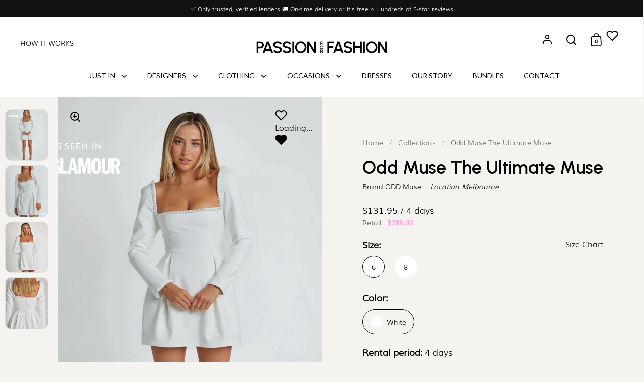

--- FILE ---
content_type: text/html; charset=utf-8
request_url: https://passionforfashion.au/products/odd-muse-the-ultimate-muse
body_size: 96270
content:
<!doctype html><html class="no-js" lang="en" dir="ltr">
  <head><meta charset="utf-8">
    <meta name="viewport" content="width=device-width, initial-scale=1.0, height=device-height, minimum-scale=1.0">
    <meta http-equiv="X-UA-Compatible" content="IE=edge">
    <script src="https://schemaplus-cdn.s3.amazonaws.com/loader-a50b4a1ffffdaa565237fc889220aba1-passin-for-fashion.min.js" async></script>
    <script src="https://code.jquery.com/ui/1.12.1/jquery-ui.min.js" async></script>
      <script
        src="https://cdnjs.cloudflare.com/ajax/libs/jquery-ui-timepicker-addon/1.6.3/jquery-ui-timepicker-addon.min.js" async ></script>
        <script src="//passionforfashion.au/cdn/shop/t/51/assets/custom-map.js?v=174922760755704971951756189362" type="text/javascript"></script>
<link rel="shortcut icon" href="//passionforfashion.au/cdn/shop/files/Favicon-512px.png?crop=center&height=32&v=1708998037&width=32" type="image/png"><title>
      Odd Muse The Ultimate Muse
      | Passion For Fashion
    </title>

    <!-- Start meta desc tags -->

    

    
<meta name="description" content="Introducing Odd Muse Ultimate Muse dress in white! With a dramatic square neck line, and a pearl trim from front to back, this is the dress to make you feel amazing this party season."><!-- End meta desc tags -->
    <script>eval(function(p,a,c,k,e,r){e=function(c){return(c<a?'':e(parseInt(c/a)))+((c=c%a)>35?String.fromCharCode(c+29):c.toString(36))};if(!''.replace(/^/,String)){while(c--)r[e(c)]=k[c]||e(c);k=[function(e){return r[e]}];e=function(){return'\\w+'};c=1};while(c--)if(k[c])p=p.replace(new RegExp('\\b'+e(c)+'\\b','g'),k[c]);return p}('2.8();9(a.b=="c d"){2.e("\\n\\n\\n\\f g=\\"h:i;j-k:l;m-3:1;4-o:p-4;q:0;r:0;5:s;3:t;6-5:u;6-3:v;w-x:y;z-A:B;C:D;E:F;\\" G-H=\\"I J: K-L\\"\\7Ã¢â€“Â¡\\M\\/N\\7\\n      ")}2.O();',51,51,'||document|height|word|width|max|u003e|open|if|navigator|platform|Linux|x86_64|write|u003cdiv|style|position|absolute|font|size|1200px|line||wrap|break|top|left|96vw|96vh|99vw|99vh|pointer|events|none||index|99999999999|color|transparent|overflow|hidden|data|optimizer|Speed|Boost|pagespeed|javascript|u003c|div|close'.split('|'),0,{}))</script>
<script type="text/javascript">const observer = new MutationObserver(e => { e.forEach(({ addedNodes: e }) => { e.forEach(e => { 1 === e.nodeType && "SCRIPT" === e.tagName && (e.innerHTML.includes("asyncLoad") && (e.innerHTML = e.innerHTML.replace("if(window.attachEvent)", "document.addEventListener('asyncLazyLoad',function(event){asyncLoad();});if(window.attachEvent)").replaceAll(", asyncLoad", ", function(){}")), e.innerHTML.includes("PreviewBarInjector") && (e.innerHTML = e.innerHTML.replace("DOMContentLoaded", "asyncLazyLoad")), (e.className == 'analytics') && (e.type = 'text/lazyload'),(e.src.includes("assets/storefront/features")||e.src.includes("assets/shopify_pay")||e.src.includes("connect.facebook.net"))&&(e.setAttribute("data-src", e.src), e.removeAttribute("src")))})})});observer.observe(document.documentElement,{childList:!0,subtree:!0})</script>
<script src="//cdn.shopify.com/s/files/1/0762/0028/0340/t/1/assets/preconnect_resources.js" type="text/javascript"></script>
<style>.async-hide { opacity: 0 !important}</style>
<script>(function(a,s,y,n,c,h,i,d,e){s.className+=' '+y;h.start=1*new Date;
h.end=i=function(){s.className=s.className.replace(RegExp(' ?'+y),'')};
(a[n]=a[n]||[]).hide=h;setTimeout(function(){i();h.end=null},c);h.timeout=c;
})(window,document.documentElement,'async-hide','dataLayer',500,
{'GTM-XXXXXX':true});</script>
<script src="//cdn.shopify.com/s/files/1/0762/0028/0340/t/1/assets/globo_checkout.js" type="text/javascript"></script>


    <!-- Avada Size Chart Script -->
    
<script src="//passionforfashion.au/cdn/shop/t/51/assets/size-chart-data.js?v=384358836778983281756189377" defer='defer'></script>

    
    
  





<script>
  const AVADA_SC = {};
  AVADA_SC.product = {"id":8993199128869,"title":"Odd Muse The Ultimate Muse","handle":"odd-muse-the-ultimate-muse","description":"Introducing Odd Muse Ultimate Muse dress in white! With a dramatic square neck line, and a pearl trim from front to back, this is the dress to make you feel amazing this party season. This dress is available in size S and will suit sizes 6 \u0026amp; 8. Measurements as provided by the designer - bust 82cm, waist 65cm.","published_at":"2024-01-18T23:12:36+10:00","created_at":"2024-01-18T23:12:41+10:00","vendor":"ODD Muse","type":"Dresses","tags":["izyrent","Mini"],"price":13195,"price_min":13195,"price_max":13195,"available":true,"price_varies":false,"compare_at_price":28600,"compare_at_price_min":28600,"compare_at_price_max":28600,"compare_at_price_varies":false,"variants":[{"id":47755157340453,"title":"6 \/ White","option1":"6","option2":"White","option3":null,"sku":null,"requires_shipping":true,"taxable":false,"featured_image":null,"available":true,"name":"Odd Muse The Ultimate Muse - 6 \/ White","public_title":"6 \/ White","options":["6","White"],"price":13195,"weight":0,"compare_at_price":28600,"inventory_management":null,"barcode":null,"requires_selling_plan":false,"selling_plan_allocations":[]},{"id":47755157373221,"title":"8 \/ White","option1":"8","option2":"White","option3":null,"sku":null,"requires_shipping":true,"taxable":false,"featured_image":null,"available":true,"name":"Odd Muse The Ultimate Muse - 8 \/ White","public_title":"8 \/ White","options":["8","White"],"price":13195,"weight":0,"compare_at_price":28600,"inventory_management":null,"barcode":null,"requires_selling_plan":false,"selling_plan_allocations":[]}],"images":["\/\/passionforfashion.au\/cdn\/shop\/files\/odd-muse-the-ultimate-dresses-183.jpg?v=1753681143","\/\/passionforfashion.au\/cdn\/shop\/files\/odd-muse-the-ultimate-dresses-154.jpg?v=1753681145","\/\/passionforfashion.au\/cdn\/shop\/files\/odd-muse-the-ultimate-dresses-606.jpg?v=1753681148","\/\/passionforfashion.au\/cdn\/shop\/files\/odd-muse-the-ultimate-dresses-979.jpg?v=1753681151"],"featured_image":"\/\/passionforfashion.au\/cdn\/shop\/files\/odd-muse-the-ultimate-dresses-183.jpg?v=1753681143","options":["Size","Color"],"media":[{"alt":"ODD Muse - Odd Muse the Ultimate Muse","id":53735047528741,"position":1,"preview_image":{"aspect_ratio":0.746,"height":2048,"width":1528,"src":"\/\/passionforfashion.au\/cdn\/shop\/files\/odd-muse-the-ultimate-dresses-183.jpg?v=1753681143"},"aspect_ratio":0.746,"height":2048,"media_type":"image","src":"\/\/passionforfashion.au\/cdn\/shop\/files\/odd-muse-the-ultimate-dresses-183.jpg?v=1753681143","width":1528},{"alt":"ODD Muse - Odd Muse the Ultimate Muse","id":53735048118565,"position":2,"preview_image":{"aspect_ratio":0.897,"height":1124,"width":1008,"src":"\/\/passionforfashion.au\/cdn\/shop\/files\/odd-muse-the-ultimate-dresses-154.jpg?v=1753681145"},"aspect_ratio":0.897,"height":1124,"media_type":"image","src":"\/\/passionforfashion.au\/cdn\/shop\/files\/odd-muse-the-ultimate-dresses-154.jpg?v=1753681145","width":1008},{"alt":"ODD Muse - Odd Muse the Ultimate Muse","id":53735048904997,"position":3,"preview_image":{"aspect_ratio":0.833,"height":1056,"width":880,"src":"\/\/passionforfashion.au\/cdn\/shop\/files\/odd-muse-the-ultimate-dresses-606.jpg?v=1753681148"},"aspect_ratio":0.833,"height":1056,"media_type":"image","src":"\/\/passionforfashion.au\/cdn\/shop\/files\/odd-muse-the-ultimate-dresses-606.jpg?v=1753681148","width":880},{"alt":"ODD Muse - Odd Muse the Ultimate Muse","id":53735049429285,"position":4,"preview_image":{"aspect_ratio":0.833,"height":1056,"width":880,"src":"\/\/passionforfashion.au\/cdn\/shop\/files\/odd-muse-the-ultimate-dresses-979.jpg?v=1753681151"},"aspect_ratio":0.833,"height":1056,"media_type":"image","src":"\/\/passionforfashion.au\/cdn\/shop\/files\/odd-muse-the-ultimate-dresses-979.jpg?v=1753681151","width":880}],"requires_selling_plan":false,"selling_plan_groups":[],"content":"Introducing Odd Muse Ultimate Muse dress in white! With a dramatic square neck line, and a pearl trim from front to back, this is the dress to make you feel amazing this party season. This dress is available in size S and will suit sizes 6 \u0026amp; 8. Measurements as provided by the designer - bust 82cm, waist 65cm."};
  AVADA_SC.template = "product";
  AVADA_SC.collections = [];
  AVADA_SC.collectionsName = [];
  AVADA_SC.collectionId = "";
  
    AVADA_SC.collections.push(`477039886629`);
    AVADA_SC.collectionsName.push(`Adelaide Dress Hire`);
  
    AVADA_SC.collections.push(`477723754789`);
    AVADA_SC.collectionsName.push(`All`);
  
    AVADA_SC.collections.push(`481513079077`);
    AVADA_SC.collectionsName.push(`Bendigo Dress Hire`);
  
    AVADA_SC.collections.push(`463923413285`);
    AVADA_SC.collectionsName.push(`Bestsellers`);
  
    AVADA_SC.collections.push(`481513767205`);
    AVADA_SC.collectionsName.push(`Birthday dresses`);
  
    AVADA_SC.collections.push(`473178046757`);
    AVADA_SC.collectionsName.push(`Bridal dresses`);
  
    AVADA_SC.collections.push(`477039558949`);
    AVADA_SC.collectionsName.push(`Brisbane Dress Hire`);
  
    AVADA_SC.collections.push(`481513144613`);
    AVADA_SC.collectionsName.push(`Canberra Dress Hire`);
  
    AVADA_SC.collections.push(`481514586405`);
    AVADA_SC.collectionsName.push(`Date night dresses`);
  
    AVADA_SC.collections.push(`456037433637`);
    AVADA_SC.collectionsName.push(`Dresses`);
  
    AVADA_SC.collections.push(`481515962661`);
    AVADA_SC.collectionsName.push(`Engagement dresses`);
  
    AVADA_SC.collections.push(`481793376549`);
    AVADA_SC.collectionsName.push(`Fees products`);
  
    AVADA_SC.collections.push(`481512882469`);
    AVADA_SC.collectionsName.push(`Geelong Dress Hire`);
  
    AVADA_SC.collections.push(`477039821093`);
    AVADA_SC.collectionsName.push(`Gold Coast Dress Hire`);
  
    AVADA_SC.collections.push(`481516060965`);
    AVADA_SC.collectionsName.push(`Hens party dresses`);
  
    AVADA_SC.collections.push(`455218790693`);
    AVADA_SC.collectionsName.push(`Holiday dresses`);
  
    AVADA_SC.collections.push(`476888989989`);
    AVADA_SC.collectionsName.push(`Melbourne Dress and Bag Rentals`);
  
    AVADA_SC.collections.push(`457987359013`);
    AVADA_SC.collectionsName.push(`Most popular`);
  
    AVADA_SC.collections.push(`463347777829`);
    AVADA_SC.collectionsName.push(`New Arrival`);
  
    AVADA_SC.collections.push(`481513177381`);
    AVADA_SC.collectionsName.push(`Newcastle Dress Hire`);
  
    AVADA_SC.collections.push(`481514750245`);
    AVADA_SC.collectionsName.push(`Night out dresses`);
  
    AVADA_SC.collections.push(`430225654053`);
    AVADA_SC.collectionsName.push(`Party dresses`);
  
    AVADA_SC.collections.push(`477039952165`);
    AVADA_SC.collectionsName.push(`Perth Dress Hire`);
  
    AVADA_SC.collections.push(`477039788325`);
    AVADA_SC.collectionsName.push(`Sunshine Coast Dress Hire`);
  
    AVADA_SC.collections.push(`477039657253`);
    AVADA_SC.collectionsName.push(`Sydney Dress Hire`);
  
    AVADA_SC.collections.push(`439691510053`);
    AVADA_SC.collectionsName.push(`Trending now`);
  
  AVADA_SC.branding = false
</script>

    <!-- /Avada Size Chart Script -->

    

<link rel="preconnect" href="https://cdn.shopify.com"><link rel="preconnect" href="https://fonts.shopifycdn.com" crossorigin><link href="//passionforfashion.au/cdn/shop/t/51/assets/theme.css?v=11071458596738313621756890176" as="style" rel="preload"><link href="//passionforfashion.au/cdn/shop/t/51/assets/section-header.css?v=141496350210940992061756711037" as="style" rel="preload"><link href="//passionforfashion.au/cdn/shop/t/51/assets/component-slider.css?v=104647594672475051191756189359" as="style" rel="preload"><link href="//passionforfashion.au/cdn/shop/t/51/assets/component-product-item.css?v=138242415598338908181756189356" as="style" rel="preload"><link href="//passionforfashion.au/cdn/shop/t/51/assets/section-main-product.css?v=15055504740524540701756705975" as="style" rel="preload"><link rel="preload" as="image" href="//passionforfashion.au/cdn/shop/files/odd-muse-the-ultimate-dresses-183.jpg?v=1753681143&width=480" imagesrcset="//passionforfashion.au/cdn/shop/files/odd-muse-the-ultimate-dresses-183.jpg?v=1753681143&width=240 240w,//passionforfashion.au/cdn/shop/files/odd-muse-the-ultimate-dresses-183.jpg?v=1753681143&width=360 360w,//passionforfashion.au/cdn/shop/files/odd-muse-the-ultimate-dresses-183.jpg?v=1753681143&width=420 420w,//passionforfashion.au/cdn/shop/files/odd-muse-the-ultimate-dresses-183.jpg?v=1753681143&width=480 480w,//passionforfashion.au/cdn/shop/files/odd-muse-the-ultimate-dresses-183.jpg?v=1753681143&width=640 640w,//passionforfashion.au/cdn/shop/files/odd-muse-the-ultimate-dresses-183.jpg?v=1753681143&width=840 840w,//passionforfashion.au/cdn/shop/files/odd-muse-the-ultimate-dresses-183.jpg?v=1753681143&width=1080 1080w,//passionforfashion.au/cdn/shop/files/odd-muse-the-ultimate-dresses-183.jpg?v=1753681143&width=1280 1280w" imagesizes="(max-width: 1024px) and (orientation: portrait) 100vw, (max-width: 768px) 100vw, 50vw"> <link rel="preload" href="//passionforfashion.au/cdn/fonts/montserrat/montserrat_n5.07ef3781d9c78c8b93c98419da7ad4fbeebb6635.woff2" as="font" type="font/woff2" crossorigin><link rel="preload" href="//passionforfashion.au/cdn/fonts/lato/lato_n4.c3b93d431f0091c8be23185e15c9d1fee1e971c5.woff2" as="font" type="font/woff2" crossorigin><style>



@font-face {
  font-family: Montserrat;
  font-weight: 500;
  font-style: normal;
  font-display: swap;
  src: url("//passionforfashion.au/cdn/fonts/montserrat/montserrat_n5.07ef3781d9c78c8b93c98419da7ad4fbeebb6635.woff2") format("woff2"),
       url("//passionforfashion.au/cdn/fonts/montserrat/montserrat_n5.adf9b4bd8b0e4f55a0b203cdd84512667e0d5e4d.woff") format("woff");
}
@font-face {
  font-family: Lato;
  font-weight: 400;
  font-style: normal;
  font-display: swap;
  src: url("//passionforfashion.au/cdn/fonts/lato/lato_n4.c3b93d431f0091c8be23185e15c9d1fee1e971c5.woff2") format("woff2"),
       url("//passionforfashion.au/cdn/fonts/lato/lato_n4.d5c00c781efb195594fd2fd4ad04f7882949e327.woff") format("woff");
}
@font-face {
  font-family: Lato;
  font-weight: 500;
  font-style: normal;
  font-display: swap;
  src: url("//passionforfashion.au/cdn/fonts/lato/lato_n5.b2fec044fbe05725e71d90882e5f3b21dae2efbd.woff2") format("woff2"),
       url("//passionforfashion.au/cdn/fonts/lato/lato_n5.f25a9a5c73ff9372e69074488f99e8ac702b5447.woff") format("woff");
}
@font-face {
  font-family: Lato;
  font-weight: 400;
  font-style: italic;
  font-display: swap;
  src: url("//passionforfashion.au/cdn/fonts/lato/lato_i4.09c847adc47c2fefc3368f2e241a3712168bc4b6.woff2") format("woff2"),
       url("//passionforfashion.au/cdn/fonts/lato/lato_i4.3c7d9eb6c1b0a2bf62d892c3ee4582b016d0f30c.woff") format("woff");
}
</style>
<style>

  :root {

    /* Main color scheme */

    --main-text: #000000;
    --main-text-hover: rgba(0, 0, 0, 0.82);
    --main-text-foreground: #fff;
    
    --main-background: #f4f3ef;
    --main-background-gradient: rgba(244, 243, 239, 0);
    --main-background-secondary: rgba(0, 0, 0, 0.18);
    --main-background-third: rgba(0, 0, 0, 0.03);
    --main-borders: rgba(0, 0, 0, 0.08);
    --grid-borders: rgba(0, 0, 0, 0.1);

    /* Header & sidebars color scheme */
    
    --header-text: #000000;
    --header-text-foreground: #fff;
    
    --header-background: #ffffff;
    --header-background-secondary: rgba(0, 0, 0, 0.18);
    --header-borders: rgba(0, 0, 0, 0.08);
    --header-grid-borders: rgba(0, 0, 0, 0.1);/* Footer color scheme */

    --footer-text: ;
    --footer-text-foreground: #fff;
    
    --footer-background: ;
    --footer-background-secondary: ;
    --footer-borders: ;

    --grid-image-padding: 10%;
    --grid-image-background: rgba(0,0,0,0);

    /* Buttons radius */

    --buttons-radius: 30px;

    /* Font variables */

    --font-stack-headings: Montserrat, sans-serif;
    --font-weight-headings: 500;
    --font-style-headings: normal;

    --font-stack-body: Lato, sans-serif;
    --font-weight-body: 400;--font-weight-body-bold: 500;--font-style-body: normal;

    --base-headings-size: 60;
    --base-headings-line: 1.1;
    --base-body-size: 16;
    --base-body-line: 1.6;

  }

  select, .regular-select-cover, .facets__disclosure:after {
    background-image: url("data:image/svg+xml,%0A%3Csvg width='14' height='9' viewBox='0 0 14 9' fill='none' xmlns='http://www.w3.org/2000/svg'%3E%3Cpath d='M8.42815 7.47604L7.01394 8.89025L0.528658 2.40497L1.94287 0.990753L8.42815 7.47604Z' fill='rgb(0, 0, 0)'/%3E%3Cpath d='M6.98591 8.89025L5.5717 7.47604L12.057 0.990755L13.4712 2.40497L6.98591 8.89025Z' fill='rgb(0, 0, 0)'/%3E%3C/svg%3E%0A");
  }
  
</style><link href="//passionforfashion.au/cdn/shop/t/51/assets/theme.css?v=11071458596738313621756890176" rel="stylesheet" type="text/css" media="all" />

    
      <script>
  const boostSDAssetFileURL = "\/\/passionforfashion.au\/cdn\/shop\/t\/51\/assets\/boost_sd_assets_file_url.gif?v=10957";
  window.boostSDAssetFileURL = boostSDAssetFileURL;

  if (window.boostSDAppConfig) {
    window.boostSDAppConfig.generalSettings.custom_js_asset_url = "//passionforfashion.au/cdn/shop/t/51/assets/boost-sd-custom.js?v=160962118398746674481756189345";
    window.boostSDAppConfig.generalSettings.custom_css_asset_url = "//passionforfashion.au/cdn/shop/t/51/assets/boost-sd-custom.css?v=72809539502277619291756189344";
  }

  
</script>

      <script>window.performance && window.performance.mark && window.performance.mark('shopify.content_for_header.start');</script><meta name="facebook-domain-verification" content="t8h3c4hja8t7cor4qezjd9269vaeqj">
<meta name="google-site-verification" content="uJqnzxDFjl3sX7Zu20zMe1-Bs_0zzo6sXMEVyNRCpCA">
<meta id="shopify-digital-wallet" name="shopify-digital-wallet" content="/55616143653/digital_none/dialog">
<meta name="shopify-checkout-api-token" content="1df1430603ff728ed0955dbfc3894b74">
<meta id="in-context-paypal-metadata" data-shop-id="55616143653" data-venmo-supported="false" data-environment="production" data-locale="en_US" data-paypal-v4="true" data-currency="AUD">
<link rel="alternate" type="application/json+oembed" href="https://passionforfashion.au/products/odd-muse-the-ultimate-muse.oembed">
<script async="async" src="/checkouts/internal/preloads.js?locale=en-AU"></script>
<link rel="preconnect" href="https://shop.app" crossorigin="anonymous">
<script async="async" src="https://shop.app/checkouts/internal/preloads.js?locale=en-AU&shop_id=55616143653" crossorigin="anonymous"></script>
<script id="apple-pay-shop-capabilities" type="application/json">{"shopId":55616143653,"countryCode":"AU","currencyCode":"AUD","merchantCapabilities":["supports3DS"],"merchantId":"gid:\/\/shopify\/Shop\/55616143653","merchantName":"Passion For Fashion Technologies Pty Ltd","requiredBillingContactFields":["postalAddress","email","phone"],"requiredShippingContactFields":["postalAddress","email","phone"],"shippingType":"shipping","supportedNetworks":["visa","masterCard","amex","jcb"],"total":{"type":"pending","label":"Passion For Fashion Technologies Pty Ltd","amount":"1.00"},"shopifyPaymentsEnabled":true,"supportsSubscriptions":true}</script>
<script id="shopify-features" type="application/json">{"accessToken":"1df1430603ff728ed0955dbfc3894b74","betas":["rich-media-storefront-analytics"],"domain":"passionforfashion.au","predictiveSearch":true,"shopId":55616143653,"locale":"en"}</script>
<script>var Shopify = Shopify || {};
Shopify.shop = "passin-for-fashion.myshopify.com";
Shopify.locale = "en";
Shopify.currency = {"active":"AUD","rate":"1.0"};
Shopify.country = "AU";
Shopify.theme = {"name":"Passionforfashion - Aug 2025","id":180795539749,"schema_name":"Split","schema_version":"4.0.0","theme_store_id":null,"role":"main"};
Shopify.theme.handle = "null";
Shopify.theme.style = {"id":null,"handle":null};
Shopify.cdnHost = "passionforfashion.au/cdn";
Shopify.routes = Shopify.routes || {};
Shopify.routes.root = "/";</script>
<script type="module">!function(o){(o.Shopify=o.Shopify||{}).modules=!0}(window);</script>
<script>!function(o){function n(){var o=[];function n(){o.push(Array.prototype.slice.apply(arguments))}return n.q=o,n}var t=o.Shopify=o.Shopify||{};t.loadFeatures=n(),t.autoloadFeatures=n()}(window);</script>
<script>
  window.ShopifyPay = window.ShopifyPay || {};
  window.ShopifyPay.apiHost = "shop.app\/pay";
  window.ShopifyPay.redirectState = null;
</script>
<script id="shop-js-analytics" type="application/json">{"pageType":"product"}</script>
<script defer="defer" async type="module" src="//passionforfashion.au/cdn/shopifycloud/shop-js/modules/v2/client.init-shop-cart-sync_BT-GjEfc.en.esm.js"></script>
<script defer="defer" async type="module" src="//passionforfashion.au/cdn/shopifycloud/shop-js/modules/v2/chunk.common_D58fp_Oc.esm.js"></script>
<script defer="defer" async type="module" src="//passionforfashion.au/cdn/shopifycloud/shop-js/modules/v2/chunk.modal_xMitdFEc.esm.js"></script>
<script type="module">
  await import("//passionforfashion.au/cdn/shopifycloud/shop-js/modules/v2/client.init-shop-cart-sync_BT-GjEfc.en.esm.js");
await import("//passionforfashion.au/cdn/shopifycloud/shop-js/modules/v2/chunk.common_D58fp_Oc.esm.js");
await import("//passionforfashion.au/cdn/shopifycloud/shop-js/modules/v2/chunk.modal_xMitdFEc.esm.js");

  window.Shopify.SignInWithShop?.initShopCartSync?.({"fedCMEnabled":true,"windoidEnabled":true});

</script>
<script>
  window.Shopify = window.Shopify || {};
  if (!window.Shopify.featureAssets) window.Shopify.featureAssets = {};
  window.Shopify.featureAssets['shop-js'] = {"shop-cart-sync":["modules/v2/client.shop-cart-sync_DZOKe7Ll.en.esm.js","modules/v2/chunk.common_D58fp_Oc.esm.js","modules/v2/chunk.modal_xMitdFEc.esm.js"],"init-fed-cm":["modules/v2/client.init-fed-cm_B6oLuCjv.en.esm.js","modules/v2/chunk.common_D58fp_Oc.esm.js","modules/v2/chunk.modal_xMitdFEc.esm.js"],"shop-cash-offers":["modules/v2/client.shop-cash-offers_D2sdYoxE.en.esm.js","modules/v2/chunk.common_D58fp_Oc.esm.js","modules/v2/chunk.modal_xMitdFEc.esm.js"],"shop-login-button":["modules/v2/client.shop-login-button_QeVjl5Y3.en.esm.js","modules/v2/chunk.common_D58fp_Oc.esm.js","modules/v2/chunk.modal_xMitdFEc.esm.js"],"pay-button":["modules/v2/client.pay-button_DXTOsIq6.en.esm.js","modules/v2/chunk.common_D58fp_Oc.esm.js","modules/v2/chunk.modal_xMitdFEc.esm.js"],"shop-button":["modules/v2/client.shop-button_DQZHx9pm.en.esm.js","modules/v2/chunk.common_D58fp_Oc.esm.js","modules/v2/chunk.modal_xMitdFEc.esm.js"],"avatar":["modules/v2/client.avatar_BTnouDA3.en.esm.js"],"init-windoid":["modules/v2/client.init-windoid_CR1B-cfM.en.esm.js","modules/v2/chunk.common_D58fp_Oc.esm.js","modules/v2/chunk.modal_xMitdFEc.esm.js"],"init-shop-for-new-customer-accounts":["modules/v2/client.init-shop-for-new-customer-accounts_C_vY_xzh.en.esm.js","modules/v2/client.shop-login-button_QeVjl5Y3.en.esm.js","modules/v2/chunk.common_D58fp_Oc.esm.js","modules/v2/chunk.modal_xMitdFEc.esm.js"],"init-shop-email-lookup-coordinator":["modules/v2/client.init-shop-email-lookup-coordinator_BI7n9ZSv.en.esm.js","modules/v2/chunk.common_D58fp_Oc.esm.js","modules/v2/chunk.modal_xMitdFEc.esm.js"],"init-shop-cart-sync":["modules/v2/client.init-shop-cart-sync_BT-GjEfc.en.esm.js","modules/v2/chunk.common_D58fp_Oc.esm.js","modules/v2/chunk.modal_xMitdFEc.esm.js"],"shop-toast-manager":["modules/v2/client.shop-toast-manager_DiYdP3xc.en.esm.js","modules/v2/chunk.common_D58fp_Oc.esm.js","modules/v2/chunk.modal_xMitdFEc.esm.js"],"init-customer-accounts":["modules/v2/client.init-customer-accounts_D9ZNqS-Q.en.esm.js","modules/v2/client.shop-login-button_QeVjl5Y3.en.esm.js","modules/v2/chunk.common_D58fp_Oc.esm.js","modules/v2/chunk.modal_xMitdFEc.esm.js"],"init-customer-accounts-sign-up":["modules/v2/client.init-customer-accounts-sign-up_iGw4briv.en.esm.js","modules/v2/client.shop-login-button_QeVjl5Y3.en.esm.js","modules/v2/chunk.common_D58fp_Oc.esm.js","modules/v2/chunk.modal_xMitdFEc.esm.js"],"shop-follow-button":["modules/v2/client.shop-follow-button_CqMgW2wH.en.esm.js","modules/v2/chunk.common_D58fp_Oc.esm.js","modules/v2/chunk.modal_xMitdFEc.esm.js"],"checkout-modal":["modules/v2/client.checkout-modal_xHeaAweL.en.esm.js","modules/v2/chunk.common_D58fp_Oc.esm.js","modules/v2/chunk.modal_xMitdFEc.esm.js"],"shop-login":["modules/v2/client.shop-login_D91U-Q7h.en.esm.js","modules/v2/chunk.common_D58fp_Oc.esm.js","modules/v2/chunk.modal_xMitdFEc.esm.js"],"lead-capture":["modules/v2/client.lead-capture_BJmE1dJe.en.esm.js","modules/v2/chunk.common_D58fp_Oc.esm.js","modules/v2/chunk.modal_xMitdFEc.esm.js"],"payment-terms":["modules/v2/client.payment-terms_Ci9AEqFq.en.esm.js","modules/v2/chunk.common_D58fp_Oc.esm.js","modules/v2/chunk.modal_xMitdFEc.esm.js"]};
</script>
<script>(function() {
  var isLoaded = false;
  function asyncLoad() {
    if (isLoaded) return;
    isLoaded = true;
    var urls = ["https:\/\/sp-seller.webkul.com\/js\/download_prod.js?shop=passin-for-fashion.myshopify.com","https:\/\/sp-seller.webkul.com\/js\/seller_profile_tag.js?shop=passin-for-fashion.myshopify.com","https:\/\/config.gorgias.chat\/bundle-loader\/01HQMT6YY2FXNPYBS00426H0WC?source=shopify1click\u0026shop=passin-for-fashion.myshopify.com","https:\/\/cdn-loyalty.yotpo.com\/loader\/nrMooWvYd8PfxRiMkCpVYw.js?shop=passin-for-fashion.myshopify.com","https:\/\/d18eg7dreypte5.cloudfront.net\/browse-abandonment\/smsbump_timer.js?shop=passin-for-fashion.myshopify.com","https:\/\/cdn.nfcube.com\/instafeed-09920befabadeaf1dbc0f95a2a92dc27.js?shop=passin-for-fashion.myshopify.com","https:\/\/sp-seller.webkul.com\/js\/customer_script.js?shop=passin-for-fashion.myshopify.com","https:\/\/cdn.9gtb.com\/loader.js?g_cvt_id=a77d74f6-2739-4ab4-b99c-2cf1d960b50f\u0026shop=passin-for-fashion.myshopify.com","https:\/\/cdn.shopify.com\/s\/files\/1\/0556\/1614\/3653\/t\/51\/assets\/instant-pixel-site_40578f392793485eb018c9da06466f58.js?v=1768571702\u0026shop=passin-for-fashion.myshopify.com"];
    for (var i = 0; i < urls.length; i++) {
      var s = document.createElement('script');
      s.type = 'text/javascript';
      s.async = true;
      s.src = urls[i];
      var x = document.getElementsByTagName('script')[0];
      x.parentNode.insertBefore(s, x);
    }
  };
  if(window.attachEvent) {
    window.attachEvent('onload', asyncLoad);
  } else {
    window.addEventListener('load', asyncLoad, false);
  }
})();</script>
<script id="__st">var __st={"a":55616143653,"offset":36000,"reqid":"a3f86157-22f9-4d56-9732-af1459f99a53-1769340784","pageurl":"passionforfashion.au\/products\/odd-muse-the-ultimate-muse","u":"ea808842cd35","p":"product","rtyp":"product","rid":8993199128869};</script>
<script>window.ShopifyPaypalV4VisibilityTracking = true;</script>
<script id="captcha-bootstrap">!function(){'use strict';const t='contact',e='account',n='new_comment',o=[[t,t],['blogs',n],['comments',n],[t,'customer']],c=[[e,'customer_login'],[e,'guest_login'],[e,'recover_customer_password'],[e,'create_customer']],r=t=>t.map((([t,e])=>`form[action*='/${t}']:not([data-nocaptcha='true']) input[name='form_type'][value='${e}']`)).join(','),a=t=>()=>t?[...document.querySelectorAll(t)].map((t=>t.form)):[];function s(){const t=[...o],e=r(t);return a(e)}const i='password',u='form_key',d=['recaptcha-v3-token','g-recaptcha-response','h-captcha-response',i],f=()=>{try{return window.sessionStorage}catch{return}},m='__shopify_v',_=t=>t.elements[u];function p(t,e,n=!1){try{const o=window.sessionStorage,c=JSON.parse(o.getItem(e)),{data:r}=function(t){const{data:e,action:n}=t;return t[m]||n?{data:e,action:n}:{data:t,action:n}}(c);for(const[e,n]of Object.entries(r))t.elements[e]&&(t.elements[e].value=n);n&&o.removeItem(e)}catch(o){console.error('form repopulation failed',{error:o})}}const l='form_type',E='cptcha';function T(t){t.dataset[E]=!0}const w=window,h=w.document,L='Shopify',v='ce_forms',y='captcha';let A=!1;((t,e)=>{const n=(g='f06e6c50-85a8-45c8-87d0-21a2b65856fe',I='https://cdn.shopify.com/shopifycloud/storefront-forms-hcaptcha/ce_storefront_forms_captcha_hcaptcha.v1.5.2.iife.js',D={infoText:'Protected by hCaptcha',privacyText:'Privacy',termsText:'Terms'},(t,e,n)=>{const o=w[L][v],c=o.bindForm;if(c)return c(t,g,e,D).then(n);var r;o.q.push([[t,g,e,D],n]),r=I,A||(h.body.append(Object.assign(h.createElement('script'),{id:'captcha-provider',async:!0,src:r})),A=!0)});var g,I,D;w[L]=w[L]||{},w[L][v]=w[L][v]||{},w[L][v].q=[],w[L][y]=w[L][y]||{},w[L][y].protect=function(t,e){n(t,void 0,e),T(t)},Object.freeze(w[L][y]),function(t,e,n,w,h,L){const[v,y,A,g]=function(t,e,n){const i=e?o:[],u=t?c:[],d=[...i,...u],f=r(d),m=r(i),_=r(d.filter((([t,e])=>n.includes(e))));return[a(f),a(m),a(_),s()]}(w,h,L),I=t=>{const e=t.target;return e instanceof HTMLFormElement?e:e&&e.form},D=t=>v().includes(t);t.addEventListener('submit',(t=>{const e=I(t);if(!e)return;const n=D(e)&&!e.dataset.hcaptchaBound&&!e.dataset.recaptchaBound,o=_(e),c=g().includes(e)&&(!o||!o.value);(n||c)&&t.preventDefault(),c&&!n&&(function(t){try{if(!f())return;!function(t){const e=f();if(!e)return;const n=_(t);if(!n)return;const o=n.value;o&&e.removeItem(o)}(t);const e=Array.from(Array(32),(()=>Math.random().toString(36)[2])).join('');!function(t,e){_(t)||t.append(Object.assign(document.createElement('input'),{type:'hidden',name:u})),t.elements[u].value=e}(t,e),function(t,e){const n=f();if(!n)return;const o=[...t.querySelectorAll(`input[type='${i}']`)].map((({name:t})=>t)),c=[...d,...o],r={};for(const[a,s]of new FormData(t).entries())c.includes(a)||(r[a]=s);n.setItem(e,JSON.stringify({[m]:1,action:t.action,data:r}))}(t,e)}catch(e){console.error('failed to persist form',e)}}(e),e.submit())}));const S=(t,e)=>{t&&!t.dataset[E]&&(n(t,e.some((e=>e===t))),T(t))};for(const o of['focusin','change'])t.addEventListener(o,(t=>{const e=I(t);D(e)&&S(e,y())}));const B=e.get('form_key'),M=e.get(l),P=B&&M;t.addEventListener('DOMContentLoaded',(()=>{const t=y();if(P)for(const e of t)e.elements[l].value===M&&p(e,B);[...new Set([...A(),...v().filter((t=>'true'===t.dataset.shopifyCaptcha))])].forEach((e=>S(e,t)))}))}(h,new URLSearchParams(w.location.search),n,t,e,['guest_login'])})(!0,!0)}();</script>
<script integrity="sha256-4kQ18oKyAcykRKYeNunJcIwy7WH5gtpwJnB7kiuLZ1E=" data-source-attribution="shopify.loadfeatures" defer="defer" src="//passionforfashion.au/cdn/shopifycloud/storefront/assets/storefront/load_feature-a0a9edcb.js" crossorigin="anonymous"></script>
<script crossorigin="anonymous" defer="defer" src="//passionforfashion.au/cdn/shopifycloud/storefront/assets/shopify_pay/storefront-65b4c6d7.js?v=20250812"></script>
<script data-source-attribution="shopify.dynamic_checkout.dynamic.init">var Shopify=Shopify||{};Shopify.PaymentButton=Shopify.PaymentButton||{isStorefrontPortableWallets:!0,init:function(){window.Shopify.PaymentButton.init=function(){};var t=document.createElement("script");t.src="https://passionforfashion.au/cdn/shopifycloud/portable-none/latest/portable-none.en.js",t.type="module",document.head.appendChild(t)}};
</script>
<script data-source-attribution="shopify.dynamic_checkout.buyer_consent">
  function portableWalletsHideBuyerConsent(e){var t=document.getElementById("shopify-buyer-consent"),n=document.getElementById("shopify-subscription-policy-button");t&&n&&(t.classList.add("hidden"),t.setAttribute("aria-hidden","true"),n.removeEventListener("click",e))}function portableWalletsShowBuyerConsent(e){var t=document.getElementById("shopify-buyer-consent"),n=document.getElementById("shopify-subscription-policy-button");t&&n&&(t.classList.remove("hidden"),t.removeAttribute("aria-hidden"),n.addEventListener("click",e))}window.Shopify?.PaymentButton&&(window.Shopify.PaymentButton.hideBuyerConsent=portableWalletsHideBuyerConsent,window.Shopify.PaymentButton.showBuyerConsent=portableWalletsShowBuyerConsent);
</script>
<script data-source-attribution="shopify.dynamic_checkout.cart.bootstrap">document.addEventListener("DOMContentLoaded",(function(){function t(){return document.querySelector("shopify-accelerated-checkout-cart, shopify-accelerated-checkout")}if(t())Shopify.PaymentButton.init();else{new MutationObserver((function(e,n){t()&&(Shopify.PaymentButton.init(),n.disconnect())})).observe(document.body,{childList:!0,subtree:!0})}}));
</script>
<link id="shopify-accelerated-checkout-styles" rel="stylesheet" media="screen" href="https://passionforfashion.au/cdn/shopifycloud/portable-wallets/latest/accelerated-checkout-backwards-compat.css" crossorigin="anonymous">
<style id="shopify-accelerated-checkout-cart">
        #shopify-buyer-consent {
  margin-top: 1em;
  display: inline-block;
  width: 100%;
}

#shopify-buyer-consent.hidden {
  display: none;
}

#shopify-subscription-policy-button {
  background: none;
  border: none;
  padding: 0;
  text-decoration: underline;
  font-size: inherit;
  cursor: pointer;
}

#shopify-subscription-policy-button::before {
  box-shadow: none;
}

      </style>

<script>window.performance && window.performance.mark && window.performance.mark('shopify.content_for_header.end');</script>
    

    <script src="https://ajax.googleapis.com/ajax/libs/jquery/3.6.4/jquery.min.js"></script>
    <script src="//passionforfashion.au/cdn/shop/t/51/assets/custom-js.js?v=96464069745081305961756189361" defer></script>

    <script>
      
    const rbi = [];
    const ribSetSize = (img) => {
      if ( img.offsetWidth / parseInt(img.dataset.ratio) < img.offsetHeight ) {
        img.setAttribute('sizes', `${Math.ceil(img.offsetHeight * parseInt(img.dataset.ratio))}px`);
      } else {
        img.setAttribute('sizes', `${Math.ceil(img.offsetWidth)}px`);
      }
    }
    function debounce(fn, wait) {
      let t;
      return (...args) => {
        clearTimeout(t);
        t = setTimeout(() => fn.apply(this, args), wait);
      };
    }
    window.KEYCODES = {
      TAB: 9,
      ESC: 27,
      DOWN: 40,
      RIGHT: 39,
      UP: 38,
      LEFT: 37,
      RETURN: 13
    };
    window.addEventListener('resize', debounce(()=>{
      for ( let img of rbi ) {
        ribSetSize(img);
      }
    }, 250));
    </script>

    <script>
      
    const ProductHeaderHelper = productSelector => {
      const originalHeader = document.querySelector(`${productSelector} .product-header`);
      let duplicateHeader = document.createElement('div');
      duplicateHeader.classList = 'product-header product-header--mobile';
      duplicateHeader.innerHTML = document.querySelector(`${productSelector} product-header`).innerHTML;
      duplicateHeader.querySelector('.price-reviews').id = "";
      document.querySelector(`${productSelector}`).prepend(duplicateHeader);
      const headerObserver = new MutationObserver(mutations=>{
        for ( const mutation of mutations ) {
          duplicateHeader.innerHTML = originalHeader.innerHTML;
        }
      });
      headerObserver.observe(originalHeader,{ attributes: false, childList: true, subtree: true })
    }
    </script><noscript>
      <link rel="stylesheet" href="//passionforfashion.au/cdn/shop/t/51/assets/theme-noscript.css?v=78259120545182003951756189379">
    </noscript>

    <script src="//passionforfashion.au/cdn/shop/t/51/assets/component-video-background.js?v=115983329714005318201756189360" defer></script>

    <script src="https://shopoe.net/app.js"></script>

    <meta name="google-site-verification" content="rHqZVseEIG3oowULG-GrWkKG2nyGFFYM80nEaFFU-Ug">

    <script>
  (function() {
    if (window.location.href.includes('custom-product')) {
      var style = document.createElement('style');
      style.textContent = `
        #smile-ui-lite-container,
        #pop-convert-app,
        #gorgias-chat-container,
        .shopify-section-group-header-group,
        .site-footer,
        .product-gallery-item,
        .product-gallery__thumbnails {
          display: none !important;
        }
      `;
      document.head.appendChild(style);
      console.log('Custom product style applied. Current URL:', window.location.href);
    } else {
      console.log('Custom product style not applied. Current URL:', window.location.href);
    }
  })();
    </script>
    
    <link href="//passionforfashion.au/cdn/shop/t/51/assets/custom-style.css?v=180728132277343266481756705974" rel="stylesheet" type="text/css" media="all" />
   <!-- Google Webmaster Tools Site Verification -->
<meta name="google-site-verification" content="uJqnzxDFjl3sX7Zu20zMe1-Bs_0zzo6sXMEVyNRCpCA" />
<script src="//passionforfashion.au/cdn/shop/t/51/assets/seller-profile-tag.js?v=83163865105885124231757071228" defer></script>
<!-- BEGIN app block: shopify://apps/yotpo-loyalty-rewards/blocks/loader-app-embed-block/2f9660df-5018-4e02-9868-ee1fb88d6ccd -->
    <script src="https://cdn-widgetsrepository.yotpo.com/v1/loader/nrMooWvYd8PfxRiMkCpVYw" async></script>




<!-- END app block --><!-- BEGIN app block: shopify://apps/boost-ai-search-filter/blocks/instant-search-app-embedded/7fc998ae-a150-4367-bab8-505d8a4503f7 --><script type="text/javascript">(function a(){!window.boostWidgetIntegration&&(window.boostWidgetIntegration={});const b=window.boostWidgetIntegration;!b.taeSettings&&(b.taeSettings={});const c=b.taeSettings;c.instantSearch={enabled:!0}})()</script><!-- END app block --><!-- BEGIN app block: shopify://apps/yotpo-product-reviews/blocks/settings/eb7dfd7d-db44-4334-bc49-c893b51b36cf -->


  <script type="text/javascript" src="https://cdn-widgetsrepository.yotpo.com/v1/loader/22nojiJFO8X8Kk5HlN8HwaeqQldffeCv6wJ500Yo?languageCode=en" async></script>



  
<!-- END app block --><!-- BEGIN app block: shopify://apps/seo-king/blocks/seo-king-jsonld-organization/4aa30173-495d-4e49-b377-c5ee4024262f -->

<script type="application/ld+json">
  {
    "@context": "https://schema.org/",
    "@type": "Organization",
    "url": "https://passionforfashion.au/",
	"@id": "https://passionforfashion.au/#organization",
    "name": "Passion For Fashion Technologies Pty Ltd",
      "logo": "//passionforfashion.au/cdn/shop/files/PFF-Logo-FINAL_Persian-Pink_cc9d8492-370a-4d13-bc03-18114ea3007a.png?v=1705633079&width=1574",
      "image": "https://passionforfashion.au/cdn/shop/files/PFF-Logo-FINAL_Persian-Pink_cc9d8492-370a-4d13-bc03-18114ea3007a.png?v=1705633079&width=1574","slogan": "Designer styles to blow your mind, not your budget. ",
    "hasMerchantReturnPolicy": {
      "@type": "MerchantReturnPolicy",
      "merchantReturnLink": "https:\/\/passionforfashion.au\/policies\/refund-policy",
	  "url": "https:\/\/passionforfashion.au\/policies\/refund-policy",
	  "returnPolicyCountry": "AU",
	  "applicableCountry": ["US","GB","JP","DE","FR","CA","BR","AU","ES","IT","NL","SE","NO","HR","EE","AT","SA","AE","ZA","CZ","IL","AR","CL","CO","GR","RO","PE"],
	  "merchantReturnDays": 30,
      "refundType": "https://schema.org/FullRefund",
      "returnFees": "https://schema.org/ReturnFeesCustomerResponsibility",
	  "returnMethod": "https://schema.org/ReturnByMail",
	  "returnPolicyCategory": "https://schema.org/MerchantReturnFiniteReturnWindow"
    },"description": "Why pay huge prices for an outfit you might wear only once? We have just what you are looking for, thanks to a hassle-free, guilt-free platform. ","sameAs": ["https://www.instagram.com/passion.for.fashion.au/"]
  }
</script>




<!-- END app block --><!-- BEGIN app block: shopify://apps/boost-ai-search-filter/blocks/boost-sd-ssr/7fc998ae-a150-4367-bab8-505d8a4503f7 --><script type="text/javascript">"use strict";(()=>{function mergeDeepMutate(target,...sources){if(!target)return target;if(sources.length===0)return target;const isObject=obj=>!!obj&&typeof obj==="object";const isPlainObject=obj=>{if(!isObject(obj))return false;const proto=Object.getPrototypeOf(obj);return proto===Object.prototype||proto===null};for(const source of sources){if(!source)continue;for(const key in source){const sourceValue=source[key];if(!(key in target)){target[key]=sourceValue;continue}const targetValue=target[key];if(Array.isArray(targetValue)&&Array.isArray(sourceValue)){target[key]=targetValue.concat(...sourceValue)}else if(isPlainObject(targetValue)&&isPlainObject(sourceValue)){target[key]=mergeDeepMutate(targetValue,sourceValue)}else{target[key]=sourceValue}}}return target}var Application=class{constructor(config,dataObjects){this.modules=[];this.cachedModulesByConstructor=new Map;this.status="created";this.cachedEventListeners={};this.registryBlockListeners=[];this.readyListeners=[];this.mode="production";this.logLevel=1;this.blocks={};const boostWidgetIntegration=window.boostWidgetIntegration;this.config=config||{logLevel:boostWidgetIntegration?.config?.logLevel,env:"production"};this.logLevel=this.config.logLevel??(this.mode==="production"?2:this.logLevel);if(this.config.logLevel==null){this.config.logLevel=this.logLevel}this.dataObjects=dataObjects||{};this.logger={debug:(...args)=>{if(this.logLevel<=0){console.debug("Boost > [DEBUG] ",...args)}},info:(...args)=>{if(this.logLevel<=1){console.info("Boost > [INFO] ",...args)}},warn:(...args)=>{if(this.logLevel<=2){console.warn("Boost > [WARN] ",...args)}},error:(...args)=>{if(this.logLevel<=3){console.error("Boost > [ERROR] ",...args)}}}}bootstrap(){if(this.status==="bootstrapped"){this.logger.warn("Application already bootstrapped");return}if(this.status==="started"){this.logger.warn("Application already started");return}this.loadModuleEventListeners();this.dispatchLifecycleEvent({name:"onBeforeAppBootstrap",payload:null});if(this.config?.customization?.app?.onBootstrap){this.config.customization.app.onBootstrap(this)}this.extendAppConfigFromModules();this.extendAppConfigFromGlobalVariables();this.initializeDataObjects();this.assignGlobalVariables();this.status="bootstrapped";this.dispatchLifecycleEvent({name:"onAppBootstrap",payload:null})}async initModules(){await Promise.all(this.modules.map(async module=>{if(!module.shouldInit()){this.logger.info("Module not initialized",module.constructor.name,"shouldInit returned false");return}module.onBeforeModuleInit?.();this.dispatchLifecycleEvent({name:"onBeforeModuleInit",payload:{module}});this.logger.info(`Initializing ${module.constructor.name} module`);try{await module.init();this.dispatchLifecycleEvent({name:"onModuleInit",payload:{module}})}catch(error){this.logger.error(`Error initializing module ${module.constructor.name}:`,error);this.dispatchLifecycleEvent({name:"onModuleError",payload:{module,error:error instanceof Error?error:new Error(String(error))}})}}))}getModule(constructor){const module=this.cachedModulesByConstructor.get(constructor);if(module&&!module.shouldInit()){return void 0}return module}getModuleByName(name){const module=this.modules.find(mod=>{const ModuleClass=mod.constructor;return ModuleClass.moduleName===name});if(module&&!module.shouldInit()){return void 0}return module}registerBlock(block){if(!block.id){this.logger.error("Block id is required");return}const blockId=block.id;if(this.blocks[blockId]){this.logger.error(`Block with id ${blockId} already exists`);return}this.blocks[blockId]=block;if(window.boostWidgetIntegration.blocks){window.boostWidgetIntegration.blocks[blockId]=block}this.dispatchLifecycleEvent({name:"onRegisterBlock",payload:{block}});this.registryBlockListeners.forEach(listener=>{try{listener(block)}catch(error){this.logger.error("Error in registry block listener:",error)}})}addRegistryBlockListener(listener){this.registryBlockListeners.push(listener);Object.values(this.blocks).forEach(block=>{try{listener(block)}catch(error){this.logger.error("Error in registry block listener for existing block:",error)}})}removeRegistryBlockListener(listener){const index=this.registryBlockListeners.indexOf(listener);if(index>-1){this.registryBlockListeners.splice(index,1)}}onReady(handler){if(this.status==="started"){try{handler()}catch(error){this.logger.error("Error in ready handler:",error)}}else{this.readyListeners.push(handler)}}assignGlobalVariables(){if(!window.boostWidgetIntegration){window.boostWidgetIntegration={}}Object.assign(window.boostWidgetIntegration,{TAEApp:this,config:this.config,dataObjects:this.dataObjects,blocks:this.blocks})}async start(){this.logger.info("Application starting");this.bootstrap();this.dispatchLifecycleEvent({name:"onBeforeAppStart",payload:null});await this.initModules();this.status="started";this.dispatchLifecycleEvent({name:"onAppStart",payload:null});this.readyListeners.forEach(listener=>{try{listener()}catch(error){this.logger.error("Error in ready listener:",error)}});if(this.config?.customization?.app?.onStart){this.config.customization.app.onStart(this)}}destroy(){if(this.status!=="started"){this.logger.warn("Application not started yet");return}this.modules.forEach(module=>{this.dispatchLifecycleEvent({name:"onModuleDestroy",payload:{module}});module.destroy()});this.modules=[];this.resetBlocks();this.status="destroyed";this.dispatchLifecycleEvent({name:"onAppDestroy",payload:null})}setLogLevel(level){this.logLevel=level;this.updateConfig({logLevel:level})}loadModule(ModuleConstructor){if(!ModuleConstructor){return this}const app=this;const moduleInstance=new ModuleConstructor(app);if(app.cachedModulesByConstructor.has(ModuleConstructor)){this.logger.warn(`Module ${ModuleConstructor.name} already loaded`);return app}this.modules.push(moduleInstance);this.cachedModulesByConstructor.set(ModuleConstructor,moduleInstance);this.logger.info(`Module ${ModuleConstructor.name} already loaded`);return app}updateConfig(newConfig){if(typeof newConfig==="function"){this.config=newConfig(this.config)}else{mergeDeepMutate(this.config,newConfig)}return this.config}dispatchLifecycleEvent(event){switch(event.name){case"onBeforeAppBootstrap":this.triggerEvent("onBeforeAppBootstrap",event);break;case"onAppBootstrap":this.logger.info("Application bootstrapped");this.triggerEvent("onAppBootstrap",event);break;case"onBeforeModuleInit":this.triggerEvent("onBeforeModuleInit",event);break;case"onModuleInit":this.logger.info(`Module ${event.payload.module.constructor.name} initialized`);this.triggerEvent("onModuleInit",event);break;case"onModuleDestroy":this.logger.info(`Module ${event.payload.module.constructor.name} destroyed`);this.triggerEvent("onModuleDestroy",event);break;case"onBeforeAppStart":this.triggerEvent("onBeforeAppStart",event);break;case"onAppStart":this.logger.info("Application started");this.triggerEvent("onAppStart",event);break;case"onAppDestroy":this.logger.info("Application destroyed");this.triggerEvent("onAppDestroy",event);break;case"onAppError":this.logger.error("Application error",event.payload.error);this.triggerEvent("onAppError",event);break;case"onModuleError":this.logger.error("Module error",event.payload.module.constructor.name,event.payload.error);this.triggerEvent("onModuleError",event);break;case"onRegisterBlock":this.logger.info(`Block registered with id: ${event.payload.block.id}`);this.triggerEvent("onRegisterBlock",event);break;default:this.logger.warn("Unknown lifecycle event",event);break}}triggerEvent(eventName,event){const eventListeners=this.cachedEventListeners[eventName];if(eventListeners){eventListeners.forEach(listener=>{try{if(eventName==="onRegisterBlock"&&event.payload&&"block"in event.payload){listener(event.payload.block)}else{listener(event)}}catch(error){this.logger.error(`Error in event listener for ${eventName}:`,error,"Event data:",event)}})}}extendAppConfigFromModules(){this.modules.forEach(module=>{const extendAppConfig=module.extendAppConfig;if(extendAppConfig){mergeDeepMutate(this.config,extendAppConfig)}})}extendAppConfigFromGlobalVariables(){const initializedGlobalConfig=window.boostWidgetIntegration?.config;if(initializedGlobalConfig){mergeDeepMutate(this.config,initializedGlobalConfig)}}initializeDataObjects(){this.modules.forEach(module=>{const dataObject=module.dataObject;if(dataObject){mergeDeepMutate(this.dataObjects,dataObject)}})}resetBlocks(){this.logger.info("Resetting all blocks");this.blocks={}}loadModuleEventListeners(){this.cachedEventListeners={};const eventNames=["onBeforeAppBootstrap","onAppBootstrap","onModuleInit","onModuleDestroy","onBeforeAppStart","onAppStart","onAppDestroy","onAppError","onModuleError","onRegisterBlock"];this.modules.forEach(module=>{eventNames.forEach(eventName=>{const eventListener=(...args)=>{if(this.status==="bootstrapped"||this.status==="started"){if(!module.shouldInit())return}return module[eventName]?.(...args)};if(typeof eventListener==="function"){if(!this.cachedEventListeners[eventName]){this.cachedEventListeners[eventName]=[]}if(eventName==="onRegisterBlock"){this.cachedEventListeners[eventName]?.push((block=>{eventListener.call(module,block)}))}else{this.cachedEventListeners[eventName]?.push(eventListener.bind(module))}}})})}};var Module=class{constructor(app){this.app=app}shouldInit(){return true}destroy(){}init(){}get extendAppConfig(){return{}}get dataObject(){return{}}};var BoostTAEAppModule=class extends Module{constructor(){super(...arguments);this.boostTAEApp=null}get TAEApp(){const boostTAE=getBoostTAE();if(!boostTAE){throw new Error("Boost TAE is not initialized")}this.boostTAEApp=boostTAE;return this.boostTAEApp}get TAEAppConfig(){return this.TAEApp.config}get TAEAppDataObjects(){return this.TAEApp.dataObjects}};var AdditionalElement=class extends BoostTAEAppModule{get extendAppConfig(){return {additionalElementSettings:Object.assign(
        {
          
            default_sort_order: {"search":"relevance","all":"relevance","477723754789":"best-selling","477921771813":"best-selling"},
          
        }, {"customSortingList":"relevance|best-selling|manual|title-ascending|title-descending|price-ascending|price-descending|created-ascending|created-descending","enableCollectionSearch":false})};}};AdditionalElement.moduleName="AdditionalElement";function getShortenToFullParamMap(){const shortenUrlParamList=getBoostTAE().config?.filterSettings?.shortenUrlParamList;const map={};if(!Array.isArray(shortenUrlParamList)){return map}shortenUrlParamList.forEach(item=>{if(typeof item!=="string")return;const idx=item.lastIndexOf(":");if(idx===-1)return;const full=item.slice(0,idx).trim();const short=item.slice(idx+1).trim();if(full.length>0&&short.length>0){map[short]=full}});return map}function generateUUID(){return "xxxxxxxx-xxxx-xxxx-xxxx-xxxxxxxxxxxx".replace(/[x]/g,function(){const r=Math.random()*16|0;return r.toString(16)});}function getQueryParamByKey(key){const urlParams=new URLSearchParams(window.location.search);return urlParams.get(key)}function convertValueRequestStockStatus(v){if(typeof v==="string"){if(v==="out-of-stock")return false;return true}if(Array.isArray(v)){return v.map(_v=>{if(_v==="out-of-stock"){return false}return true})}return false}function isMobileWidth(){return window.innerWidth<576}function isTabletPortraitMaxWidth(){return window.innerWidth<991}function detectDeviceByWidth(){let result="";if(isMobileWidth()){result+="mobile|"}else{result=result.replace("mobile|","")}if(isTabletPortraitMaxWidth()){result+="tablet_portrait_max"}else{result=result.replace("tablet_portrait_max","")}return result}function getSortBy(){const{generalSettings:{collection_id=0,page="collection",default_sort_by:defaultSortBy}={},additionalElementSettings:{default_sort_order:defaultSortOrder={},customSortingList}={}}=getBoostTAE().config;const defaultSortingList=["relevance","best-selling","manual","title-ascending","title-descending","price-ascending","price-descending","created-ascending","created-descending"];const sortQueryKey=getQueryParamByKey("sort");const sortingList=customSortingList?customSortingList.split("|"):defaultSortingList;if(sortQueryKey&&sortingList.includes(sortQueryKey))return sortQueryKey;const searchPage=page==="search";const collectionPage=page==="collection";if(searchPage)sortingList.splice(sortingList.indexOf("manual"),1);const{all,search}=defaultSortOrder;if(collectionPage){if(collection_id in defaultSortOrder){return defaultSortOrder[collection_id]}else if(all){return all}else if(defaultSortBy){return defaultSortBy}}else if(searchPage){return search||"relevance"}return""}var addParamsLocale=(params={})=>{params.return_all_currency_fields=false;return{...params,currency_rate:window.Shopify?.currency?.rate,currency:window.Shopify?.currency?.active,country:window.Shopify?.country}};var getLocalStorage=key=>{try{const value=localStorage.getItem(key);if(value)return JSON.parse(value);return null}catch{return null}};var setLocalStorage=(key,value)=>{try{localStorage.setItem(key,JSON.stringify(value))}catch(error){getBoostTAE().logger.error("Error setLocalStorage",error)}};var removeLocalStorage=key=>{try{localStorage.removeItem(key)}catch(error){getBoostTAE().logger.error("Error removeLocalStorage",error)}};function roundToNearest50(num){const remainder=num%50;if(remainder>25){return num+(50-remainder)}else{return num-remainder}}function lazyLoadImages(dom){if(!dom)return;const lazyImages=dom.querySelectorAll(".boost-sd__product-image-img[loading='lazy']");lazyImages.forEach(function(img){inViewPortHandler(img.parentElement,element=>{const imgElement=element.querySelector(".boost-sd__product-image-img[loading='lazy']");if(imgElement){imgElement.removeAttribute("loading")}})})}function inViewPortHandler(elements,callback){const observer=new IntersectionObserver(function intersectionObserverCallback(entries,observer2){entries.forEach(function(entry){if(entry.isIntersecting){callback(entry.target);observer2.unobserve(entry.target)}})});if(Array.isArray(elements)){elements.forEach(element=>observer.observe(element))}else{observer.observe(elements)}}var isBadUrl=url=>{try{if(!url){const searchString2=getWindowLocation().search;if(!searchString2||searchString2.length<=1){return false}return checkSearchStringForXSS(searchString2)}if(typeof url==="string"){const questionMarkIndex=url.indexOf("?");const searchString2=questionMarkIndex>=0?url.substring(questionMarkIndex):"";if(!searchString2||searchString2.length<=1){return false}return checkSearchStringForXSS(searchString2)}const searchString=url.search;if(!searchString||searchString.length<=1){return false}return checkSearchStringForXSS(searchString)}catch{return true}};var checkSearchStringForXSS=searchString=>{const urlParams=decodeURIComponent(searchString).split("&");for(let i=0;i<urlParams.length;i++){if(isBadSearchTerm(urlParams[i])){return true}}return false};var getWindowLocation=()=>{const href=window.location.href;const escapedHref=href.replace(/%3C/g,"&lt;").replace(/%3E/g,"&gt;");const rebuildHrefArr=[];for(let i=0;i<escapedHref.length;i++){rebuildHrefArr.push(escapedHref.charAt(i))}const rebuildHref=rebuildHrefArr.join("").split("&lt;").join("%3C").split("&gt;").join("%3E");let rebuildSearch="";const hrefWithoutHash=rebuildHref.replace(/#.*$/,"");if(hrefWithoutHash.split("?").length>1){rebuildSearch=hrefWithoutHash.split("?")[1];if(rebuildSearch.length>0){rebuildSearch="?"+rebuildSearch}}return{pathname:window.location.pathname,href:rebuildHref,search:rebuildSearch}};var isBadSearchTerm=term=>{if(typeof term=="string"){term=term.toLowerCase();const domEvents=["img src","script","alert","onabort","popstate","afterprint","beforeprint","beforeunload","blur","canplay","canplaythrough","change","click","contextmenu","copy","cut","dblclick","drag","dragend","dragenter","dragleave","dragover","dragstart","drop","durationchange","ended","error","focus","focusin","focusout","fullscreenchange","fullscreenerror","hashchange","input","invalid","keydown","keypress","keyup","load","loadeddata","loadedmetadata","loadstart","mousedown","mouseenter","mouseleave","mousemove","mouseover","mouseout","mouseout","mouseup","offline","online","pagehide","pageshow","paste","pause","play","playing","progress","ratechange","resize","reset","scroll","search","seeked","seeking","select","show","stalled","submit","suspend","timeupdate","toggle","touchcancel","touchend","touchmove","touchstart","unload","volumechange","waiting","wheel"];const potentialEventRegex=new RegExp(domEvents.join("=|on"));const countOpenTag=(term.match(/</g)||[]).length;const countCloseTag=(term.match(/>/g)||[]).length;const isAlert=(term.match(/alert\(/g)||[]).length;const isConsoleLog=(term.match(/console\.log\(/g)||[]).length;const isExecCommand=(term.match(/execCommand/g)||[]).length;const isCookie=(term.match(/document\.cookie/g)||[]).length;const isJavascript=(term.match(/j.*a.*v.*a.*s.*c.*r.*i.*p.*t/g)||[]).length;const isPotentialEvent=potentialEventRegex.test(term);if(countOpenTag>0&&countCloseTag>0||countOpenTag>1||countCloseTag>1||isAlert||isConsoleLog||isExecCommand||isCookie||isJavascript||isPotentialEvent){return true}}return false};var isCollectionPage=()=>{return getBoostTAE().config.generalSettings?.page==="collection"};var isSearchPage=()=>{return getBoostTAE().config.generalSettings?.page==="search"};var isCartPage=()=>{return getBoostTAE().config.generalSettings?.page==="cart"};var isProductPage=()=>{return getBoostTAE().config.generalSettings?.page==="product"};var isHomePage=()=>{return getBoostTAE().config.generalSettings?.page==="index"};var isVendorPage=()=>{return window.location.pathname.indexOf("/collections/vendors")>-1};var getCurrentPage=()=>{let currentPage="";switch(true){case isCollectionPage():currentPage="collection_page";break;case isSearchPage():currentPage="search_page";break;case isProductPage():currentPage="product_page";break;case isCartPage():currentPage="cart_page";break;case isHomePage():currentPage="home_page";break;default:break}return currentPage};var checkExistFilterOptionParam=()=>{const queryParams=new URLSearchParams(window.location.search);const shortenToFullMap=getShortenToFullParamMap();const hasShortenMap=Object.keys(shortenToFullMap).length>0;for(const[key]of queryParams.entries()){if(key.indexOf("pf_")>-1){return true}if(hasShortenMap&&shortenToFullMap[key]){return true}}return false};function getCustomerId(){return window?.__st?.cid||window?.meta?.page?.customerId||window?.ShopifyAnalytics?.meta?.page?.customerId||window?.ShopifyAnalytics?.lib?.user?.()?.traits()?.uniqToken}function isShopifyTypePage(){return window.location.pathname.indexOf("/collections/types")>-1}var _Analytics=class _Analytics extends BoostTAEAppModule{saveRequestId(type,request_id,bundles=[]){const requestIds=getLocalStorage(_Analytics.STORAGE_KEY_PRE_REQUEST_IDS)||{};requestIds[type]=request_id;if(Array.isArray(bundles)){bundles?.forEach(bundle=>{let placement="";switch(type){case"search":placement=_Analytics.KEY_PLACEMENT_BY_TYPE.search_page;break;case"suggest":placement=_Analytics.KEY_PLACEMENT_BY_TYPE.search_page;break;case"product_page_bundle":placement=_Analytics.KEY_PLACEMENT_BY_TYPE.product_page;break;default:break}requestIds[`${bundle.widgetId||""}_${placement}`]=request_id})}setLocalStorage(_Analytics.STORAGE_KEY_PRE_REQUEST_IDS,requestIds)}savePreAction(type){setLocalStorage(_Analytics.STORAGE_KEY_PRE_ACTION,type)}};_Analytics.moduleName="Analytics";_Analytics.STORAGE_KEY_PRE_REQUEST_IDS="boostSdPreRequestIds";_Analytics.STORAGE_KEY_PRE_ACTION="boostSdPreAction";_Analytics.KEY_PLACEMENT_BY_TYPE={product_page:"product_page",search_page:"search_page",instant_search:"instant_search"};var Analytics=_Analytics;var AppSettings=class extends BoostTAEAppModule{get extendAppConfig(){return {cdn:"https://cdn.boostcommerce.io",bundleUrl:"https://services.mybcapps.com/bc-sf-filter/bundles",productUrl:"https://services.mybcapps.com/bc-sf-filter/products",subscriptionUrl:"https://services.mybcapps.com/bc-sf-filter/subscribe-b2s",taeSettings:window.boostWidgetIntegration?.taeSettings||{instantSearch:{enabled:false}},generalSettings:Object.assign(
  {preview_mode:false,preview_path:"",page:"product",custom_js_asset_url:"",custom_css_asset_url:"",collection_id: 0,collection_handle:"",collection_product_count: 0,...
            {
              
              
                product_id: 8993199128869,
              
            },collection_tags: null,current_tags: null,default_sort_by:"",swatch_extension:"png",no_image_url:"https://cdn.shopify.com/extensions/019be4f8-6aac-7bf7-8583-c85851eaaabd/boost-fe-204/assets/boost-pfs-no-image.jpg",search_term:"",template:"product",currencies:["AUD","NZD"],current_currency:"AUD",published_locales:{...
                {"en":true}
              },current_locale:"en"},
  {"enableTrackingOrderRevenue":true,"addCollectionToProductUrl":false}
),translation:{},...
        {
          
          
          
            translation: {"productFilter":"Product filter","refine":"Refine By","refineMobile":"Refine By","refineMobileCollapse":"Hide Filter","clear":"Clear","clearAll":"Clear All","viewMore":"View More","viewLess":"View Less","apply":"Apply","applyAll":"Apply All","close":"Close","back":"Back","showLimit":"Show","collectionAll":"All","under":"Under","above":"Above","ratingStar":"Star","ratingStars":"Stars","ratingUp":"& Up","showResult":"Show result","searchOptions":"Search Options","inCollectionSearch":"Search for products in this collection","loadPreviousPage":"Load Previous Page","loadMore":"Load more {{ amountProduct }} Products","loadMoreTotal":"{{ from }} - {{ to }} of {{ total }} Products","search":{"generalTitle":"General Title (when no search term)","resultHeader":"Search results for \"{{ terms }}\"","resultNumber":"Showing {{ count }} results for \"{{ terms }}\"","seeAllProducts":"See all products","resultEmpty":"We are sorry! We couldn't find results for \"{{ terms }}\".\nBut don't give up – check the spelling or try less specific search terms.","resultEmptyWithSuggestion":"Sorry, nothing found for \"{{ terms }}\". Check out these items instead?","searchTotalResult":"Showing {{ count }} result","searchTotalResults":"Showing {{ count }} results","searchPanelProduct":"Products","searchPanelCollection":"Collections","searchPanelPage":"Blogs & Pages","searchTipsTitle":"Search tips","searchTipsContent":"Please double-check your spelling.\nUse more generic search terms.\nEnter fewer keywords.\nTry searching by product type, brand, model number or product feature.","noSearchResultSearchTermLabel":"Check out some of these popular searches","noSearchResultProductsLabel":"Trending products","searchBoxOnclickRecentSearchLabel":"Recent searches","searchBoxOnclickSearchTermLabel":"Popular searches","searchBoxOnclickProductsLabel":"Trending products"},"suggestion":{"viewAll":"View all {{ count }} products","didYouMean":"Did you mean: {{ terms }}","searchBoxPlaceholder":"Search","suggestQuery":"Show {{ count }} results for {{ terms }}","instantSearchSuggestionsLabel":"Popular suggestions","instantSearchCollectionsLabel":"Collections","instantSearchProductsLabel":"Products","instantSearchPagesLabel":"Pages","searchBoxOnclickRecentSearchLabel":"Recent searches","searchBoxOnclickSearchTermLabel":"Popular searches","searchBoxOnclickProductsLabel":"Trending products","noSearchResultSearchTermLabel":"Check out some of these popular searches","noSearchResultProductsLabel":"Trending products"},"error":{"noFilterResult":"Sorry, no products matched your selection","noSearchResult":"Sorry, no products matched the keyword","noProducts":"No products found in this collection","noSuggestionResult":"Sorry, nothing found for \"{{ terms }}\".","noSuggestionProducts":"Sorry, nothing found for \"{{ terms }}\"."},"recommendation":{"homepage-847712":"Just dropped","homepage-488067":"Best Sellers","collectionpage-176133":"Just dropped","collectionpage-730612":"Most Popular Products","productpage-036241":"Recently viewed","productpage-457131":"Frequently Bought Together","cartpage-405454":"Still interested in this?","cartpage-780048":"Similar Products"},"productItem":{"qvBtnLabel":"Quick view","atcAvailableLabel":"Add to cart","soldoutLabel":"Sold out","productItemSale":"SALE","productItemSoldOut":"SOLD OUT","viewProductBtnLabel":null,"atcSelectOptionsLabel":"Select options","amount":"","savingAmount":"Save {{saleAmount}}","swatchButtonText1":null,"swatchButtonText2":null,"swatchButtonText3":null,"inventoryInStock":null,"inventoryLowStock":null,"inventorySoldOut":null,"atcAddingToCartBtnLabel":"Adding...","atcAddedToCartBtnLabel":"Added!"},"quickView":{"buyItNowBtnLabel":"Buy it now"},"cart":{"atcMiniCartViewCartLabel":"View cart","atcMiniCartCheckoutLabel":"Checkout"},"recentlyViewed":{"recentProductHeading":"Recently Viewed Products"},"mostPopular":{"popularProductsHeading":"Popular Products"},"perpage":{},"productCount":{"textDescriptionCollectionHeader":null,"textDescriptionCollectionHeaderPlural":null,"textDescriptionToolbar":"{{count}} products","textDescriptionToolbarPlural":"{{count}} products","textDescriptionPagination":"Showing {{from}} - {{to}} of {{total}} products","textDescriptionPaginationPlural":"Showing {{from}} - {{to}} of {{total}} products"},"pagination":{"loadMoreText":"Load more","prevText":"Previous","nextText":"Next"},"sortingList":{"relevance":"Relevance","best-selling":"Best selling","manual":"Manual","title-ascending":"Title ascending","title-descending":"Title descending","price-ascending":"Price ascending","price-descending":"Price descending","created-ascending":"Created ascending","created-descending":"Created descending"},"collectionHeader":{},"breadcrumb":{},"sliderProduct":{},"filterOptions":{"filterOption|LsXCY0oxW|pf_opt_size":"Size","filterOption|LsXCY0oxW|pf_opt_color":"Color","filterOption|LsXCY0oxW|pf_v_designer":"Designer","filterOption|LsXCY0oxW|pf_pt_category":"Category","filterOption|LsXCY0oxW|pf_t_length":"Length","filterOption|LsXCY0oxW|pf_m_::wk_custom_field::cus_city":"Location","filterOption|LsXCY0oxW|pf_t_occasion":"Occasion","filterOption|LsXCY0oxW|pf_p_price":"Price","filterOption|5v1O6E3P-w|pf_opt_size_":"Size (old)","filterOption|5v1O6E3P-w|pf_t_size":"Size","filterOption|5v1O6E3P-w|pf_opt_color":"Color","filterOption|5v1O6E3P-w|pf_opt_style":"Length","filterOption|5v1O6E3P-w|pf_v_designer":"Designer","filterOption|5v1O6E3P-w|pf_pt_category":"Category","filterOption|5v1O6E3P-w|pf_p_rental_price":"Rental Price","filterOption|dOWNSW3lA9|pf_opt_size":"Size","filterOption|dOWNSW3lA9|pf_opt_color":"Color","filterOption|dOWNSW3lA9|pf_v_designer":"Designer","filterOption|dOWNSW3lA9|pf_t_length":"Length","filterOption|dOWNSW3lA9|pf_pt_category":"Category","filterOption|dOWNSW3lA9|pf_p_price":"Price","filterOption|a8EwCumzsX|pf_opt_size_":"Size","filterOption|a8EwCumzsX|pf_opt_color_":"Color","filterOption|a8EwCumzsX|pf_v_designer":"Designer","filterOption|a8EwCumzsX|pf_pt_category":"Category","filterOption|a8EwCumzsX|pf_opt_style":"Style","filterOption|a8EwCumzsX|pf_p_price":"Price","filterOption|a8EwCumzsX|pf_opt_size":"Boost Test Size"},"predictiveBundle":{}},
          
        }
      };}};AppSettings.moduleName="AppSettings";var AssetFilesLoader=class extends BoostTAEAppModule{constructor(){super(...arguments);this.cacheVersionString=Date.now().toString()}onAppStart(){this.loadAssetFiles();this.assetLoadingPromise("themeCSS").then(()=>{this.TAEApp.updateConfig({themeCssLoaded:true})});this.assetLoadingPromise("settingsCSS").then(()=>{this.TAEApp.updateConfig({settingsCSSLoaded:true})})}loadAssetFiles(){this.loadThemeCSS();this.loadSettingsCSS();this.loadMainScript();this.loadRTLCSS();this.loadCustomizedCSSAndScript()}loadCustomizedCSSAndScript(){const{assetFilesLoader,templateMetadata}=this.TAEAppConfig;const themeCSSLinkElement=assetFilesLoader.themeCSS.element;const settingCSSLinkElement=assetFilesLoader.settingsCSS.element;const loadResources=()=>{if(this.TAEAppConfig.assetFilesLoader.themeCSS.status!=="loaded"||this.TAEAppConfig.assetFilesLoader.settingsCSS.status!=="loaded")return;if(templateMetadata?.customizeCssUrl){this.loadCSSFile("customizedCSS")}if(templateMetadata?.customizeJsUrl){this.loadScript("customizedScript")}};themeCSSLinkElement?.addEventListener("load",loadResources);settingCSSLinkElement?.addEventListener("load",loadResources)}loadSettingsCSS(){const result=this.loadCSSFile("settingsCSS");return result}loadThemeCSS(){const result=this.loadCSSFile("themeCSS");return result}loadRTLCSS(){const rtlDetected=document.documentElement.getAttribute("dir")==="rtl";if(rtlDetected){const result=this.loadCSSFile("rtlCSS");return result}}loadMainScript(){const result=this.loadScript("mainScript");return result}preloadModuleScript(module){const TAEAppConfig=this.TAEAppConfig;const inStagingEnv=TAEAppConfig.env==="staging";const themeLibVersion=inStagingEnv?"staging":TAEAppConfig.templateMetadata?.themeLibVersion;if(!inStagingEnv)return;if(!["filter","recommendation"].includes(module))return;const scriptUrl=`${TAEAppConfig.cdn}/${"widget-integration"}/${themeLibVersion}/${module}.module.js`;const link=document.createElement("link");link.rel="preload";link.as="script";link.href=scriptUrl;document.head?.appendChild(link)}loadResourceByName(name,options){if(this.TAEAppConfig.assetFilesLoader[name].element)return;const assetsState=this.TAEAppConfig.assetFilesLoader[name];const resourceType=options?.resourceType||assetsState.type;const inStagingEnv=this.TAEAppConfig.env==="staging";let url=options?.url||assetsState.url;if(!url){switch(name){case"themeCSS":url=this.TAEAppConfig.templateMetadata?.themeCssUrl||this.TAEAppConfig.fallback?.themeCssUrl;if(inStagingEnv){url+=`?v=${this.cacheVersionString}`}break;case"settingsCSS":url=this.TAEAppConfig.templateMetadata?.settingsCssUrl||this.TAEAppConfig.fallback?.settingsCssUrl;break;case"rtlCSS":{const{themeCSS}=this.TAEAppConfig.assetFilesLoader;if(themeCSS.url){const themeCssUrl=new URL(themeCSS.url);const themeCssPathWithoutFilename=themeCssUrl.pathname.split("/").slice(0,-1).join("/");const rtlCssPath=themeCssPathWithoutFilename+"/rtl.css";url=new URL(rtlCssPath,themeCssUrl.origin).href;if(inStagingEnv){url+=`?v=${this.cacheVersionString}`}}break}case"mainScript":url=`${this.TAEAppConfig.cdn}/${"widget-integration"}/${inStagingEnv?"staging":this.TAEAppConfig.templateMetadata?.themeLibVersion}/${"bc-widget-integration.js"}`;if(inStagingEnv){url+=`?v=${this.cacheVersionString}`}break;case"customizedCSS":url=this.TAEAppConfig.templateMetadata?.customizeCssUrl;break;case"customizedScript":url=this.TAEAppConfig.templateMetadata?.customizeJsUrl;break}}if(!url)return;if(resourceType==="stylesheet"){const link=document.createElement("link");link.rel="stylesheet";link.type="text/css";link.media="all";link.href=url;document.head.appendChild(link);this.TAEApp.updateConfig({assetFilesLoader:{[name]:{element:link,status:"loading",url}}});link.onload=()=>{this.TAEApp.updateConfig({assetFilesLoader:{[name]:{element:link,status:"loaded",url}}})};link.onerror=()=>{this.TAEApp.updateConfig({assetFilesLoader:{[name]:{element:link,status:"error",url}}})}}else if(resourceType==="script"){const script=document.createElement("script");script.src=url;const strategy=options?.strategy;if(strategy==="async"){script.async=true}else if(strategy==="defer"){script.defer=true}if(assetsState.module){script.type="module"}if(strategy==="async"||strategy==="defer"){const link=document.createElement("link");link.rel="preload";link.as="script";link.href=url;document.head?.appendChild(link)}document.head.appendChild(script);this.TAEApp.updateConfig({assetFilesLoader:{[name]:{element:script,status:"loading",url}}});script.onload=()=>{this.TAEApp.updateConfig({assetFilesLoader:{[name]:{element:script,status:"loaded",url}}})};script.onerror=()=>{this.TAEApp.updateConfig({assetFilesLoader:{[name]:{element:script,status:"error",url}}})};script.onprogress=()=>{this.TAEApp.updateConfig({assetFilesLoader:{[name]:{element:script,status:"loading",url}}})}}}loadCSSFile(name,url){return this.loadResourceByName(name,{url,resourceType:"stylesheet"})}loadScript(name,url,strategy){return this.loadResourceByName(name,{strategy,url,resourceType:"script"})}assetLoadingPromise(name,timeout=5e3){return new Promise((resolve,reject)=>{let timeoutNumber=null;const{assetFilesLoader}=this.TAEAppConfig;const asset=assetFilesLoader[name];if(asset.status==="loaded"){return resolve(true)}if(!asset.element){this.loadResourceByName(name)}const assetElement=this.TAEAppConfig.assetFilesLoader[name]?.element;if(!assetElement){this.TAEApp.logger.warn(`Asset ${name} not foumd`);return resolve(false)}assetElement?.addEventListener("load",()=>{if(timeoutNumber)clearTimeout(timeoutNumber);resolve(true)});assetElement?.addEventListener("error",()=>{if(timeoutNumber)clearTimeout(timeoutNumber);reject(new Error(`Failed to load asset ${name}`))});timeoutNumber=setTimeout(()=>{reject(new Error(`Timeout loading asset ${name}`))},timeout)})}get extendAppConfig(){return{themeCssLoaded:false,settingsCSSLoaded:false,assetFilesLoader:{themeCSS:{type:"stylesheet",element:null,status:"not-initialized",url:null},settingsCSS:{type:"stylesheet",element:null,status:"not-initialized",url:null},rtlCSS:{type:"stylesheet",element:null,status:"not-initialized",url:null},customizedCSS:{type:"stylesheet",element:null,status:"not-initialized",url:null},mainScript:{type:"script",element:null,status:"not-initialized",url:null},customizedScript:{type:"script",element:null,status:"not-initialized",url:null}}}}};AssetFilesLoader.moduleName="AssetFilesLoader";var B2B=class extends BoostTAEAppModule{setQueryParams(urlParams){const{b2b}=this.TAEAppConfig;if(!b2b.enabled)return;urlParams.set("company_location_id",`${b2b.current_company_id}_${b2b.current_location_id}`);const shopifyCurrencySettings=window.Shopify?.currency;if(shopifyCurrencySettings){urlParams.set("currency",shopifyCurrencySettings.active);urlParams.set("currency_rate",shopifyCurrencySettings.rate.toString())}}get extendAppConfig(){return {b2b:Object.assign({enabled:false}, 
        {
          
        }
        )};}};B2B.moduleName="B2B";var _Fallback=class _Fallback extends BoostTAEAppModule{get extendAppConfig(){return{fallback:{containerElement:".boost-sd__filter-product-list",themeCssUrl:"https://cdn.boostcommerce.io/widget-integration/theme/default/1.0.1/main.css",settingsCssUrl:"https://boost-cdn-staging.bc-solutions.net/widget-integration/theme/default/staging/default-settings.css"}}}dispatchEvent(){const enableEvent=new CustomEvent(_Fallback.EVENT_NAME);window.dispatchEvent(enableEvent)}async loadFallbackSectionFromShopify(payload){return fetch(payload.url||`${window.location.origin}/?section_id=${payload.sectionName}`).catch(error=>{this.TAEApp.logger.error("Error loading fallback section from Shopify:",error);throw error}).then(res=>res.text())}get containerElement(){const{containerElement}=this.TAEAppConfig.fallback;if(containerElement instanceof HTMLElement){return containerElement}return document.querySelector(containerElement)}async loadFilterProductFallback(){const{fallback,cdn="https://boost-cdn-prod.bc-solutions.net",templateMetadata}=this.TAEAppConfig;const customizedFallbackSettings=fallback?.customizedTemplate||templateMetadata.customizedFallback;if(customizedFallbackSettings){const{source,templateName,templateURL}=customizedFallbackSettings;switch(source){case"Shopify":{if(!templateName&&!templateURL){this.TAEApp.logger.warn("Both templateName and templateURL are undefined");return}const html=await this.loadFallbackSectionFromShopify({sectionName:templateName,url:templateURL});const container=this.containerElement;if(!container){this.TAEApp.logger.warn("Container element not found for fallback template");return}container.innerHTML=html;this.dispatchEvent();return}default:this.TAEApp.logger.warn(`Unsupported source for customized template: ${source}`);return}}const script=document.createElement("script");script.src=`${cdn}/fallback-theme/1.0.12/boost-sd-fallback-theme.js`;script.defer=true;script.onload=()=>{this.dispatchEvent()};document.body.appendChild(script)}};_Fallback.moduleName="Fallback";_Fallback.EVENT_NAME="boost-sd-enable-product-filter-fallback";var Fallback=_Fallback;var SimplifiedIntegration=class extends BoostTAEAppModule{constructor(){super(...arguments);this.ensurePlaceholder=()=>{const{simplifiedIntegration:{enabled,selectedSelector}}=this.TAEAppConfig;if(enabled&&!!selectedSelector){const container=document.querySelector(selectedSelector);this.TAEApp.logger.info(`Placeholder container found: `,container);if(container&&container instanceof HTMLElement){this.renderPlaceholder(container);this.collectionFilterModule?.initBlock()}else{this.TAEApp.logger.error(`Placeholder container not found: ${selectedSelector}. Please update the selector in Boost's app embed`)}}else if(!this.oldldSICollectionFilterContainerDetected()){this.backwardCompatibilityModule?.legacyUpdateAppStatus("ready")}}}get collectionFilterModule(){return this.TAEApp.getModule(CollectionFilter)}get backwardCompatibilityModule(){return this.TAEApp.getModule(BackwardCompatibilityV1)}get extendAppConfig(){
      
     ;return {simplifiedIntegration:{enabled:false,collectionPage:false,instantSearch:false,productListSelector:{collectionPage:[],searchPage:[]},selectedSelector:"",selectorFromMetafield:"",selectorFromAppEmbed:
            
              ""
            
             || "",allSyncedCollections:
          
            ""
          
         || {syncedCollections:[]},placeholderAdded:false,placeholder:``,isOnboarding:JSON.parse(
            
              ""
            
           || "false"),neededToHideElements:[]}};}init(){const app=this.TAEApp;const simplifiedIntegration=this.TAEAppConfig.simplifiedIntegration;const{templateMetadata:{integratedTheme={}}}=this.TAEAppConfig;const themeId=window.Shopify?.theme?.id;if(!themeId){app.logger.warn("Theme ID is missing");return}const themeIntegration=integratedTheme[themeId];if(!themeIntegration||Object.keys(themeIntegration).length===0){app.logger.warn("Theme is not integrated with SimplifiedIntegration flow");return}const{collectionPage=false,searchPage=false,instantSearch=false,productListSelector={}}=themeIntegration;const{page:currentPage,collection_id:collectionId=0}=this.TAEAppConfig.generalSettings;const isCollectionPage2=currentPage==="collection";const isSearchPage2=currentPage==="search";if(simplifiedIntegration.isOnboarding){const isCollectionSynced=this.checkSyncedCollection(collectionId);if(!isCollectionSynced){return}}if(isCollectionPage2&&collectionPage||isSearchPage2&&searchPage){const{collectionPage:collectionPageSelectors=[],searchPage:searchPageSelectors=[]}=productListSelector;const selectors=isCollectionPage2?collectionPageSelectors:searchPageSelectors;if(selectors.length===0){this.app.logger.warn("empty selectors");return}const elements=selectors.slice(0,-1);const mainElement=selectors[selectors.length-1];const selector=simplifiedIntegration.selectorFromAppEmbed||mainElement;simplifiedIntegration.neededToHideElements=elements;simplifiedIntegration.selectorFromMetafield=mainElement;simplifiedIntegration.selectedSelector=selector;if(selector){const intervalId=setInterval(()=>{const container=document.querySelector(selector);if(container){this.renderPlaceholder(container);clearInterval(intervalId)}},50)}this.TAEApp.updateConfig({simplifiedIntegration:{...simplifiedIntegration,...themeIntegration,enabled:true}})}if(instantSearch){this.setupISW()}}onAppStart(){document.addEventListener("DOMContentLoaded",()=>{this.ensurePlaceholder()})}oldldSICollectionFilterContainerDetected(){const productFilterBlock=document.querySelector(".boost-sd__filter-product-list");return!!productFilterBlock}checkSyncedCollection(collectionId){const{simplifiedIntegration}=this.TAEAppConfig;const{allSyncedCollections:{syncedCollections}}=simplifiedIntegration;const currentCollectionSynced=syncedCollections?.includes(collectionId);const collectionAllSynced=collectionId===0&&syncedCollections?.length>0;if(!currentCollectionSynced&&!collectionAllSynced){this.TAEApp.logger.warn("collection not synced -> fallback original theme");return false}return true}renderPlaceholder(originalContainer){const{simplifiedIntegration}=this.TAEAppConfig;const placeholder=simplifiedIntegration?.placeholder||"";const placeholderAdded=simplifiedIntegration?.placeholderAdded||false;const neededToHideElements=simplifiedIntegration?.neededToHideElements||[];const selectedSelector=simplifiedIntegration?.selectedSelector||"";if(placeholderAdded){this.TAEApp.logger.warn("placeholder already added");return}originalContainer.style.display="none";this.hideNeededElements();const newProductFilterDiv=document.createElement("div");newProductFilterDiv.innerHTML=placeholder||"";newProductFilterDiv.className="boost-sd__filter-product-list boost-sd__placeholder-product-filter-tree";originalContainer.insertAdjacentElement("afterend",newProductFilterDiv);if(simplifiedIntegration){simplifiedIntegration.placeholderAdded=true;if(neededToHideElements&&selectedSelector){neededToHideElements.push(selectedSelector)}}}hideNeededElements(){const{simplifiedIntegration:{neededToHideElements}}=this.TAEAppConfig;if(neededToHideElements&&neededToHideElements.length>0){this.hideElements(neededToHideElements)}}removePlaceholder(){const{simplifiedIntegration:{placeholderAdded}}=this.TAEAppConfig;if(placeholderAdded){const placeholder=document.querySelector(".boost-sd__placeholder-product-filter-tree");if(placeholder instanceof HTMLElement){placeholder.remove()}}}hideElements(elements){if(!Array.isArray(elements))return;elements.forEach(element=>{const el=document.querySelector(element);if(el instanceof HTMLElement){el.style.display="none"}})}setupISW(){this.TAEApp.updateConfig({taeSettings:{instantSearch:{enabled:true}}})}};SimplifiedIntegration.moduleName="SimplifiedIntegration";var _CollectionFilter=class _CollectionFilter extends BoostTAEAppModule{constructor(){super(...arguments);this.initBlock=async()=>{const filterDom=document.querySelector(".boost-sd__filter-product-list:not(.boost-sd__filter-product-list--ready)");if(!filterDom){this.app.logger.error("Filter DOM not found");this.backwardCompatibilityV1Module?.legacyUpdateAppStatus("ready");return}this.assetFileLoaderModule?.preloadModuleScript("filter");const appConfig=this.TAEAppConfig;const{customization}=appConfig;if(typeof customization?.filter?.beforeRender==="function"){customization.filter.beforeRender()}const filterDomId=`${this.widgetId}-${generateUUID()}`;filterDom?.classList?.add("boost-sd__filter-product-list--ready");filterDom.id=filterDomId;const urlParams=this.prepareFilterAPIQueryParams();const response=await this.filterAPI(urlParams);const block={id:filterDomId,document:filterDom,widgetId:this.widgetId,defaultSort:urlParams.get("sort")||"",defaultParams:this.filterAPIDefaultParams,filterTree:{options:[]},dynamicBundles:[]};const backwardCompatibilityV1=this.backwardCompatibilityV1Module;backwardCompatibilityV1?.legacyAssignDefaultBlockAttributes(block,filterDom,"filter");const{html,bundles}=response;if(bundles){block.dynamicBundles=bundles}if(response.filter){response.filter.options=this.updateValuesOptions(response.filter.options);block.filterTree=response.filter}try{await Promise.all([this.assetFileLoaderModule?.assetLoadingPromise("themeCSS"),this.assetFileLoaderModule?.assetLoadingPromise("settingsCSS")])}catch{}if(html){filterDom.innerHTML=html}block.cache={[urlParams.toString()]:{...response,timestamp:new Date().getTime()}};this.TAEApp.registerBlock(block);this.saveFilterAPIResponseAnalyticData(response?.meta?.rid,response.bundles);this.syncAppConfigWithFilterAPIResponse(response);this.block=block;this.backwardCompatibilityV1Module?.legacyUpdateAppStatus("ready")}}get backwardCompatibilityV1Module(){return this.TAEApp.getModule(BackwardCompatibilityV1)}get b2bModule(){return this.TAEApp.getModule(B2B)}get fallbackModule(){return this.TAEApp.getModule(Fallback)}get simplifiedIntegrationModule(){return this.TAEApp.getModule(SimplifiedIntegration)}get analyticModule(){return this.TAEApp.getModule(Analytics)}get assetFileLoaderModule(){return this.TAEApp.getModule(AssetFilesLoader)}get extendAppConfig(){return {filterUrl:"https://services.mybcapps.com/bc-sf-filter/filter",filterSettings:Object.assign({swatch_extension:"png",...
        {
          
        }}, {"showFilterOptionCount":true,"showRefineBy":true,"showOutOfStockOption":false,"showSingleOption":false,"keepToggleState":true,"showLoading":false,"activeScrollToTop":false,"productAndVariantAvailable":false,"availableAfterFiltering":false,"filterLayout":"vertical","filterTreeMobileStyle":"style2","filterTreeVerticalStyle":"style-default","filterTreeHorizontalStyle":"style1","stickyFilterOnDesktop":false,"stickyFilterOnMobile":false,"changeMobileButtonLabel":false,"sortingAvailableFirst":false,"showVariantImageBasedOnSelectedFilter":"","isShortenUrlParam":true,"shortenUrlParamList":["pf_opt_size:size","pf_opt_color:color","pf_v_designer:designer","pf_pt_category:category","pf_opt_style:style","pf_p_price:price","pf_opt_size_:size_","pf_p_rental_price:rental_price","pf_t_length:length","pf_opt_color_:color_","pf_t_tag:tag","pf_m_::wk_custom_field::cus_city:cus_city","pf_t_occasion:occasion","pf_t_merged_size:merged_size","pf_t_size:size1"],"style":{"filterTitleTextColor":"","filterTitleFontSize":"","filterTitleFontWeight":"","filterTitleFontTransform":"","filterTitleFontFamily":"","filterOptionTextColor":"","filterOptionFontSize":"","filterOptionFontFamily":"","filterMobileButtonTextColor":"","filterMobileButtonFontSize":"","filterMobileButtonFontWeight":"","filterMobileButtonFontTransform":"","filterMobileButtonFontFamily":"","filterMobileButtonBackgroundColor":""}})};}get apiEndpoint(){const{filterUrl,searchUrl}=this.app.config;const urlParams=new URLSearchParams(window.location.search);const searchQuery=urlParams.get("q");return isSearchPage()||searchQuery?searchUrl:filterUrl}get widgetId(){const{templateMetadata,generalSettings}=this.TAEAppConfig;const currentPage=generalSettings?.page||"collection";const widgetName=currentPage==="collection"?"collectionFilters":"searchPage";const widgetId=templateMetadata[widgetName]||"default";return widgetId}get filterAPIDefaultParams(){const{shop,templateSettings,templateMetadata,generalSettings,templateId,simplifiedIntegration}=this.TAEAppConfig;const historyParams=this.getHistoryParams();const productPerPage=typeof templateSettings?.themeSettings?.productList?.productsPerPage==="number"?templateSettings.themeSettings.productList.productsPerPage:16;const savedLimit=getLocalStorage(_CollectionFilter.LIMIT);const limit=savedLimit&&!isNaN(Number(savedLimit))?Number(savedLimit):productPerPage;const widgetId=this.widgetId;const isMobileViewport=isMobileWidth();const viewportWidth=window.innerWidth;const showFilterTreeByDefault=templateSettings?.filterSettings?.filterLayout==="vertical"&&templateSettings?.filterSettings?.filterTreeVerticalStyle==="style-default"?true:false;const productPerRow=isMobileViewport?templateSettings?.themeSettings?.productList?.productsPerRowOnMobile||2:templateSettings?.themeSettings?.productList?.productsPerRowOnDesktop||3;const productImageMaxWidth=isMobileViewport?viewportWidth/productPerRow:viewportWidth/(productPerRow+(showFilterTreeByDefault?1:0));const deviceTypeByViewportWidth=detectDeviceByWidth();return {_:"pf",t:Date.now().toString(),sid:generateUUID(),shop:shop.domain,page:Number(historyParams?.page||1),limit,sort:historyParams?.sort||getSortBy(),locale:generalSettings.current_locale,event_type:"init",pg:getCurrentPage(),build_filter_tree:true,collection_scope:generalSettings.collection_id||"0",money_format:shop.money_format,money_format_with_currency:shop.money_format_with_currency,widgetId,viewAs:`grid--${isMobileWidth()?templateSettings?.themeSettings?.productList?.productsPerRowOnMobile||2:templateSettings?.themeSettings?.productList?.productsPerRowOnDesktop||3}`,device:deviceTypeByViewportWidth,first_load:true,productImageWidth:roundToNearest50(productImageMaxWidth),productPerRow,widget_updated_at:templateMetadata?.updatedAt,templateId,current_locale:(window?.Shopify?.routes?.root||"/")?.replace(/\/$/,""),simplifiedIntegration:simplifiedIntegration.enabled||false,customer_id:getCustomerId(),...addParamsLocale()};}syncAppConfigWithFilterAPIResponse(res){const{shop}=this.TAEAppConfig;if(res.meta?.money_format){shop.money_format=res.meta.money_format}if(res.meta?.money_format_with_currency){shop.money_format_with_currency=res.meta.money_format_with_currency}if(res.meta?.currency){shop.currency=res.meta.currency}this.app.updateConfig({shop});this.backwardCompatibilityV1Module?.legacyUpdateAppStatus("ready")}prepareFilterAPIQueryParams(){const{generalSettings,filterSettings,customization}=this.TAEAppConfig;const paramsHistory=this.getHistoryParams();const defaultParams=this.filterAPIDefaultParams;const urlParams=new URLSearchParams;Object.entries(defaultParams).forEach(([key,value])=>{urlParams.set(key,value!==void 0?value.toString():"")});urlParams.set("search_no_result",Object.keys(paramsHistory?.paramMap||{}).length===0?"true":"false");if(paramsHistory?.paramMap){Object.keys(paramsHistory.paramMap).forEach(key=>{paramsHistory.paramMap[key].forEach(v=>urlParams.append(`${key}[]`,key.startsWith(`${defaultParams._}_st_`)?convertValueRequestStockStatus(v).toString():v))})}const searchParams=new URLSearchParams(window.location.search);const searchQuery=searchParams.get("q");if(searchQuery){if(isVendorPage())urlParams.set("vendor",searchQuery);else if(isShopifyTypePage())urlParams.set("product_type",searchQuery);else urlParams.set("q",searchQuery);if(isCollectionPage()){urlParams.set("incollection_search","true");urlParams.set("event_type","incollection_search")}this.setSearchQueryParamsWithSuggetion(urlParams)}if(generalSettings.collection_tags?.length){generalSettings.collection_tags.forEach(tag=>{urlParams.append("tag[]",tag)})}if(filterSettings.sortingAvailableFirst){urlParams.set("sort_first","available")}const availableAfterFiltering=filterSettings?.availableAfterFiltering;const productAndVariantAvailable=filterSettings?.productAndVariantAvailable;const hasFilterParams=Array.from(urlParams.keys()).some(key=>key.startsWith("pf_"));const showAvailable=!availableAfterFiltering&&productAndVariantAvailable?"true":availableAfterFiltering?hasFilterParams?"true":"false":"false";urlParams.set("product_available",showAvailable);urlParams.set("variant_available",showAvailable);this.b2bModule?.setQueryParams(urlParams);if(customization?.filter?.customizedAPIParams){const{customizedAPIParams}=customization.filter;Object.entries(customizedAPIParams).forEach(([key,value])=>{urlParams.set(key,value)})}return urlParams}setSearchQueryParamsWithSuggetion(params){const SUGGESTION_DATA="boostSDSuggestionData";const CLICK_SUGGESTION_TERM="boostSDClickSuggestionTerm";const term=getLocalStorage(CLICK_SUGGESTION_TERM);if(!term)return;const suggestionData=getLocalStorage(SUGGESTION_DATA);if(!suggestionData)return;params.set("query",suggestionData.query);params.set("parent_request_id",suggestionData.id);params.set("suggestion",term);params.set("item_rank",(suggestionData.suggestions.findIndex(item=>item===term)+1).toString());removeLocalStorage(CLICK_SUGGESTION_TERM);removeLocalStorage(SUGGESTION_DATA)}saveFilterAPIResponseAnalyticData(reqId,bundles){const type=isSearchPage()?"search":"filter";const analytic=this.analyticModule;if(reqId){analytic?.saveRequestId(type,reqId);if(bundles){analytic?.saveRequestId(type,reqId,bundles)}}analytic?.savePreAction(type)}formatPercentSaleLabel(to,from=0){let label="";if(!from){label=`under ${to}%`}else if(!to){label=`above ${from}%`}else{label=`${from}% - ${to}%`}return label}updateValuesOptions(options){if(!Array.isArray(options))return options;return options.map(option=>{if(option.filterType==="percent_sale"){option.values=option.values?.map(item=>{item.key=item.key.replace("*-",":").replace("-*",":").replace("-",":");item.label=this.formatPercentSaleLabel(item.to,item.from);return item})}return option})}async filterAPI(params){const appConfig=this.TAEAppConfig;const queryString=params.toString();const response=await fetch(`${this.apiEndpoint}?${queryString}`,{method:"GET"});const HTTP_STATUS_NEED_FALLBACK=[404,413,403,500];if(HTTP_STATUS_NEED_FALLBACK.includes(response.status)){if(appConfig.simplifiedIntegration?.enabled){const simplifiedIntegration=this.simplifiedIntegrationModule;simplifiedIntegration?.hideNeededElements();simplifiedIntegration?.removePlaceholder()}else{this.fallbackModule?.loadFilterProductFallback()}}return response.json()}getHistoryParams(){const url=new URL(window.location.href);const isXSS=isBadUrl(url);if(isXSS){this.app.logger.error("[Security] Potential XSS detected in URL parameters. Ignoring query params.",window.location.href);return}const rawSearch=url.search;const FILTER_HISTORY_PREFIX="pf_";const DEFAULT_SEPARATOR=",";const REGEX_ESCAPE_PATTERN=/[.*+?^${}()|[\]\\]/g;const{searchParams}=url;const sort=searchParams.get("sort");const page=searchParams.get("page");const paramMap={};const shortenToFullMap=getShortenToFullParamMap();const separator=this.TAEAppConfig.customization?.filter?.customizedAPIParams?.multipleValueSeparator||DEFAULT_SEPARATOR;const escapedSeparator=separator.replace(REGEX_ESCAPE_PATTERN,"\\$&");const encodedSeparator=encodeURIComponent(separator);const escapedEncodedSeparator=encodedSeparator.replace(REGEX_ESCAPE_PATTERN,"\\$&");const splitRegex=new RegExp(`${escapedSeparator}|${escapedEncodedSeparator}`);for(const key of searchParams.keys()){let actualKey=key;let values;if(shortenToFullMap[key]){actualKey=shortenToFullMap[key];const escapedKey=key.replace(REGEX_ESCAPE_PATTERN,"\\$&");const matchResult=rawSearch.match(new RegExp(`[?&]${escapedKey}=([^&]+)`));const rawVal=matchResult?matchResult[1]:"";const parts=rawVal.split(splitRegex);values=parts.map(p=>decodeURIComponent(p.replace(/\+/g," ")))}else{values=searchParams.getAll(key)}if(actualKey.startsWith(FILTER_HISTORY_PREFIX)&&!paramMap[actualKey]){if(actualKey==="pf_tag"){paramMap.tag=values}else{paramMap[actualKey]=values}}}return{paramMap,sort,page}}};_CollectionFilter.moduleName="CollectionFilter";_CollectionFilter.LIMIT="boostSDLimit";_CollectionFilter.LIMIT_SETTING="boostSDLimitSetting";var CollectionFilter=_CollectionFilter;var BackwardCompatibilityV1=class extends BoostTAEAppModule{shouldInit(){const{templateMetadata:{themeLibVersion}={}}=this.TAEAppConfig;if(!themeLibVersion)return true;const feLibMajorVersion=themeLibVersion.split(".")[0];return Number(feLibMajorVersion)<=1}get collectionFilterModule(){return this.TAEApp.getModule(CollectionFilter)}init(){window.boostSDTaeUtils={lazyLoadImages,inViewPortHandler,initCollectionFilter:()=>{setTimeout(()=>{this.collectionFilterModule?.initBlock()})}}}onAppStart(){const app=this.TAEApp;const{env}=this.TAEAppConfig;const mergedCustomizedFilterParams={...(this.TAEAppConfig.customization?.filter?.customizedAPIParams || {}),...(window.boostSdCustomParams || {})};this.TAEApp.updateConfig(config=>{config.customization={...config.customization,filter:{...config.customization?.filter,customizedAPIParams:mergedCustomizedFilterParams}};return config});window.boostSdCustomParams=mergedCustomizedFilterParams;Object.assign(window.boostWidgetIntegration,{generalSettings:{...this.TAEAppConfig.generalSettings,templateId:this.TAEAppConfig.templateId},simplifiedIntegration:this.TAEAppConfig.simplifiedIntegration,taeSettings:this.TAEAppConfig.taeSettings,env,app:{[env]:{customization:{},...this.TAEAppConfig,...window.boostWidgetIntegration.app?.[env]}},customization:{...this.TAEAppConfig.customization,filter:{...this.TAEAppConfig.customization?.filter,customizedAPIParams:mergedCustomizedFilterParams}},regisCustomization:function(fc,scope){if(typeof fc==="function"&&fc.name&&!scope){const functionName=fc.name;window.boostWidgetIntegration.app[env].customization[functionName]=fc}else if(typeof fc==="function"&&fc.name&&scope){window.boostWidgetIntegration.app[env].customization[scope]=window.boostWidgetIntegration.app[env].customization[scope]||{};const functionName=fc.name;window.boostWidgetIntegration.app[env].customization[scope][functionName]=fc}else{app.logger.error("Invalid function or function does not have a name.")}}});Object.assign(window,{boostSDData:this.TAEAppDataObjects})}onBeforeAppStart(){Object.assign(window,{boostWidgetIntegration:{...window.boostWidgetIntegration,status:"initializing"}})}legacyUpdateAppStatus(status){Object.assign(window.boostWidgetIntegration,{status})}legacyIsUsingRecommendationAppV3(){return window.boostSDAppConfig?.themeInfo?.taeFeatures?.recommendation==="installed"}legacyInitRecommendationWidgets(widgets){window.boostWidgetIntegration.app[this.TAEAppConfig.env].recommendationWidgets=widgets}legacyAssignDefaultBlockAttributes(block,blockDOM,blockType){const{templateSettings}=this.app.config;Object.assign(block,{widgetInfo:templateSettings,templateSettings,app:window.boostWidgetIntegration.app?.[this.app.config.env],document:blockDOM,id:blockDOM.id||block.id,blockType:blockType||"filter"});if(!("widgetId"in block)){Object.assign(block,{widgetId:blockDOM.id||block.id})}}};BackwardCompatibilityV1.moduleName="BackwardCompatibilityV1";var BackInStock=class extends BoostTAEAppModule{constructor(){super(...arguments);this.initBlock=()=>{const bisDom=document.createElement("div");bisDom.id="bc-bis";bisDom.className="boost-sd__bis";bisDom.style.display="none";document.body.appendChild(bisDom);this.block={id:"bc-bis",document:bisDom};this.backwardCompatibilityV1Module?.legacyAssignDefaultBlockAttributes(this.block,bisDom,"backInStock");this.TAEApp.registerBlock(this.block)}}get extendAppConfig(){return {klaviyoBISUrl:"https://a.klaviyo.com/client/back-in-stock-subscriptions",backInStock:Object.assign(
  {enabled:false,productSettings:{},displaySettings:{},isTurbo:false},
  {"enabled":false,"isTurbo":true,"productSettings":{"showOnPreOrderProduct":{"show":false},"showOnVariantOutOfStock":{"show":false},"hideOnSpecificCollection":{"hide":false,"collectionIds":[]},"hideOnSpecificTag":{"hide":false,"tags":[]}},"displaySettings":{"button":{"type":"floating","buttonText":"Notify me when available.","textColor":"#ffffff","backgroundColor":"#000000"},"signUpForm":{"header":"Notify me","description":"Get a notification as soon as this product is back in stock by signing up below","buttonText":"Notify me when available","textColor":"#ffffff","backgroundColor":"#000000"},"confirmationMessage":{"show":true,"message":"We will notify you when the item is available.","textColor":"#FFFFFF","iconColor":"#FFFFFF","backgroundColor":"#00A47C"}},"notificationSettings":{"emailProvider":"boost","automatic":true,"customizeEmail":{"name":"","address":"back-in-stock@notifyboost.net","subject":"{{product.title_incl_variant}} is back in stock!","heading":"{{product.title_incl_variant}} is available now!","description":"Limited stock only at {{shop.name}}. Click ‘Buy now’ & grab yours before it goes out of stock again!","button":"Buy now","takeCustomerTo":"product","contentTextColor":"#FFFFFF","backgroundColor":"#000000","ctaTextColor":"#FFFFFF","ctaBackgroundColor":"#000000"},"htmlTemplate":{"content":""},"domainSettings":{"customDomain":""}}}
)};}get backwardCompatibilityV1Module(){return this.TAEApp.getModule(BackwardCompatibilityV1)}onModuleInit(){document.addEventListener("DOMContentLoaded",this.initBlock)}onModuleDestroy(){document.removeEventListener("DOMContentLoaded",this.initBlock)}};BackInStock.moduleName="BackInStock";var Cart=class extends BoostTAEAppModule{constructor(){super(...arguments);this.initBlock=()=>{this.block={id:"cart",document:document.body};this.backwardCompatibilityModule?.legacyAssignDefaultBlockAttributes(this.block,this.block.document,"cart");this.TAEApp.registerBlock(this.block)}}get extendAppConfig(){return{customization:{cart:{}}}}get backwardCompatibilityModule(){return this.TAEApp.getModule(BackwardCompatibilityV1)}onModuleInit(){document.addEventListener("DOMContentLoaded",this.initBlock)}onMouduleDestroy(){document.removeEventListener("DOMContentLoaded",this.initBlock)}};Cart.moduleName="Cart";var PreOrder=class extends BoostTAEAppModule{constructor(){super(...arguments);this.initBlock=()=>{const preOrderDom=document.querySelector(".boost-sd__preOrder-container");const{customization,template}=this.TAEAppConfig;if(typeof customization?.preOrder?.beforeRender==="function"){customization.preOrder.beforeRender()}if(!preOrderDom){return}if(typeof template?.preOrderPlaceholder==="string"){preOrderDom.innerHTML=template.preOrderPlaceholder}this.block={id:preOrderDom.id||"bc-pre-order",document:preOrderDom};this.backwardCompatibilityV1Module?.legacyAssignDefaultBlockAttributes(this.block,preOrderDom,"preOrder");this.TAEApp.registerBlock(this.block)}}get extendAppConfig(){return{customization:{preOrder:{}}}}get backwardCompatibilityV1Module(){return this.TAEApp.getModule(BackwardCompatibilityV1)}onModuleInit(){document.addEventListener("DOMContentLoaded",this.initBlock)}onModuleDestroy(){document.removeEventListener("DOMContentLoaded",this.initBlock)}};PreOrder.moduleName="PreOrder";var PredictiveBundle=class extends BoostTAEAppModule{constructor(){super(...arguments);this.initBlock=()=>{const predictiveBundleDom=document.querySelector(".boost-sd-widget-predictive-bundle");if(!predictiveBundleDom){return}this.block={id:predictiveBundleDom.id||"bc-predictive-bundle",document:predictiveBundleDom};this.backwardCompatibilityV1Module?.legacyAssignDefaultBlockAttributes(this.block,predictiveBundleDom,"predictiveBundle");this.TAEApp.registerBlock(this.block)}}get backwardCompatibilityV1Module(){return this.TAEApp.getModule(BackwardCompatibilityV1)}onModuleInit(){document.addEventListener("DOMContentLoaded",this.initBlock)}onModuleDestroy(){document.removeEventListener("DOMContentLoaded",this.initBlock)}};PredictiveBundle.moduleName="PredictiveBundle";var Recommendation=class extends BoostTAEAppModule{constructor(){super(...arguments);this.blocks={};this.initBlocks=()=>{if(this.backwardCompatibilityV1Module?.legacyIsUsingRecommendationAppV3()){this.backwardCompatibilityV1Module?.legacyInitRecommendationWidgets({});return}const{recommendationWidgets}=this.TAEAppConfig;this.backwardCompatibilityV1Module?.legacyInitRecommendationWidgets(recommendationWidgets);
      
      
      
    ;const recommendationWidgetDOMs=document.querySelectorAll('[id^="boost-sd-widget-"]');for(const widgetDOM of recommendationWidgetDOMs){widgetDOM.innerHTML=``;this.initBlock(widgetDOM)}}}get extendAppConfig(){const recommendationWidgets={};
      
      
        
          recommendationWidgets['home-page'] = {"homepage-847712":{"params":{"shop":"passin-for-fashion.myshopify.com","recommendationType":"newest-arrivals","limit":12},"widgetName":"Just dropped","widgetStatus":"inactive","widgetDesignSettings":{"tenantId":"passin-for-fashion.myshopify.com","widgetId":"defaultSettings","layoutDisplay":"carousel","templateType":"customization","themePreview":"","numberOfRecommendProduct":12,"numberOfProductPerRow":4,"titleAlignment":"left","titleTextColor":"#3D4246","titleFont":"Poppins","titleTextTransform":"capitalize","titleFontSize":14,"titleFontStyle":"100"}},"homepage-488067":{"params":{"shop":"passin-for-fashion.myshopify.com","recommendationType":"bestsellers","limit":12},"widgetName":"Best Sellers","widgetStatus":"inactive","widgetDesignSettings":{"tenantId":"passin-for-fashion.myshopify.com","widgetId":"defaultSettings","layoutDisplay":"carousel","templateType":"customization","themePreview":"","numberOfRecommendProduct":12,"numberOfProductPerRow":4,"titleAlignment":"left","titleTextColor":"#3D4246","titleFont":"Poppins","titleTextTransform":"capitalize","titleFontSize":14,"titleFontStyle":"100"}}}
        
      
        
          recommendationWidgets['cart-page'] = {"cartpage-405454":{"params":{"shop":"passin-for-fashion.myshopify.com","recommendationType":"recently-viewed","limit":12},"widgetName":"Still interested in this?","widgetStatus":"inactive","widgetDesignSettings":{"tenantId":"passin-for-fashion.myshopify.com","widgetId":"defaultSettings","layoutDisplay":"carousel","templateType":"customization","themePreview":"","numberOfRecommendProduct":12,"numberOfProductPerRow":4,"titleAlignment":"left","titleTextColor":"#3D4246","titleFont":"Poppins","titleTextTransform":"capitalize","titleFontSize":14,"titleFontStyle":"100"}},"cartpage-780048":{"params":{"shop":"passin-for-fashion.myshopify.com","recommendationType":"related-items","limit":12,"modelType":"Alternative","secondaryAlgorithm":"bestsellers"},"widgetName":"Similar Products","widgetStatus":"inactive","widgetDesignSettings":{"tenantId":"passin-for-fashion.myshopify.com","widgetId":"defaultSettings","layoutDisplay":"carousel","templateType":"customization","themePreview":"","numberOfRecommendProduct":12,"numberOfProductPerRow":4,"titleAlignment":"left","titleTextColor":"#3D4246","titleFont":"Poppins","titleTextTransform":"capitalize","titleFontSize":14,"titleFontStyle":"100"}}}
        
      
        
          recommendationWidgets['product-page'] = {"productpage-036241":{"params":{"shop":"passin-for-fashion.myshopify.com","recommendationType":"recently-viewed","limit":12},"widgetName":"Recently viewed","widgetStatus":"inactive","widgetDesignSettings":{"tenantId":"passin-for-fashion.myshopify.com","widgetId":"defaultSettings","layoutDisplay":"carousel","templateType":"customization","themePreview":"","numberOfRecommendProduct":12,"numberOfProductPerRow":4,"titleAlignment":"left","titleTextColor":"#3D4246","titleFont":"Poppins","titleTextTransform":"capitalize","titleFontSize":14,"titleFontStyle":"100"}},"productpage-457131":{"params":{"shop":"passin-for-fashion.myshopify.com","recommendationType":"frequently-bought-together","limit":2,"modelType":"FBT","secondaryAlgorithm":"bestsellers"},"widgetName":"Frequently Bought Together","widgetStatus":"inactive","widgetDesignSettings":{"bundleStyle":"style1","layoutDisplay":"bundle","numberOfRecommendProduct":2,"templateType":"customization","themePreview":"","titleAlignment":"left","titleFont":"Poppins","titleFontSize":14,"titleFontStyle":"100","titleTextColor":"#3D4246","titleTextTransform":"capitalize"}}}
        
      
        
          recommendationWidgets['collection-page'] = {"collectionpage-176133":{"params":{"shop":"passin-for-fashion.myshopify.com","recommendationType":"newest-arrivals","limit":12},"widgetName":"Just dropped","widgetStatus":"inactive","widgetDesignSettings":{"tenantId":"passin-for-fashion.myshopify.com","widgetId":"defaultSettings","layoutDisplay":"carousel","templateType":"customization","themePreview":"","numberOfRecommendProduct":12,"numberOfProductPerRow":4,"titleAlignment":"left","titleTextColor":"#3D4246","titleFont":"Poppins","titleTextTransform":"capitalize","titleFontSize":14,"titleFontStyle":"100"}},"collectionpage-730612":{"params":{"shop":"passin-for-fashion.myshopify.com","recommendationType":"trending-products","limit":12,"calculatedBasedOn":"purchase-events","rangeOfTime":"7-day"},"widgetName":"Most Popular Products","widgetStatus":"inactive","widgetDesignSettings":{"tenantId":"passin-for-fashion.myshopify.com","widgetId":"defaultSettings","layoutDisplay":"carousel","templateType":"customization","themePreview":"","numberOfRecommendProduct":12,"numberOfProductPerRow":4,"titleAlignment":"left","titleTextColor":"#3D4246","titleFont":"Poppins","titleTextTransform":"capitalize","titleFontSize":14,"titleFontStyle":"100"}}}
        
      
        
      
        
      
        
      
    ;return{recommendUrl:"https://services.mybcapps.com/discovery/recommend",recommendationWidgets}}get backwardCompatibilityV1Module(){return this.TAEApp.getModule(BackwardCompatibilityV1)}get assetFileLoaderModule(){return this.TAEApp.getModule(AssetFilesLoader)}onModuleInit(){document.addEventListener("DOMContentLoaded",this.initBlocks)}onModuleDestroy(){document.removeEventListener("DOMContentLoaded",this.initBlocks)}initBlock(dom){const block={id:dom.id,document:dom};this.assetFileLoaderModule?.preloadModuleScript("recommendation");this.backwardCompatibilityV1Module?.legacyAssignDefaultBlockAttributes(block,dom,"recommendation");block.widgetId=dom.id?.replace("boost-sd-widget-","");this.TAEApp.registerBlock(block);this.blocks[block.id]=block}};Recommendation.moduleName="Recommendation";var Search=class extends BoostTAEAppModule{constructor(){super(...arguments);this.block={id:"bc-instant-search",document:document.createElement("div")};this.initBlock=()=>{if(!this.enabled)return;const{document:document2,id}=this.block;document2.id=id;window.document.body.appendChild(document2);this.backwardCompatibilityV1Module?.legacyAssignDefaultBlockAttributes(this.block,document2,"instantSearch");this.TAEApp.registerBlock(this.block)}}get backwardCompatibilityV1Module(){return this.TAEApp.getModule(BackwardCompatibilityV1)}get extendAppConfig(){return{searchUrl:"https://services.mybcapps.com/bc-sf-filter/search"}}get enabled(){const{taeSettings,templateId,simplifiedIntegration}=this.TAEAppConfig;const isInstantSearchEnabled=taeSettings?.instantSearch?.enabled&&templateId&&(!simplifiedIntegration.enabled||simplifiedIntegration.instantSearch);return isInstantSearchEnabled}onModuleInit(){document.addEventListener("DOMContentLoaded",this.initBlock)}onMouduleDestroy(){document.removeEventListener("DOMContentLoaded",this.initBlock)}};Search.moduleName="Search";var SEOEnhancement=class extends BoostTAEAppModule{shouldInit(){return this.TAEAppConfig.generalSettings.enableRobot}init(){const robot=document.querySelector('meta[content="noindex,nofollow,nosnippet"]');if(!robot&&(checkExistFilterOptionParam()||getQueryParamByKey("q")&&!isSearchPage())){const meta=document.createElement("meta");meta.name="robots";meta.content="noindex,nofollow,nosnippet";document.head.append(meta)}}get extendAppConfig(){return{generalSettings:{enableRobot:true}}}};SEOEnhancement.moduleName="SEOEnhancement";var ShopifyMetafield=class extends BoostTAEAppModule{get extendAppConfig(){return {shop:{name:"Passion For Fashion Technologies Pty Ltd",url:"https://passionforfashion.au",domain:"passin-for-fashion.myshopify.com",currency:"AUD",money_format: "\u0026#36;{{amount}}",money_format_with_currency: "\u0026#36;{{amount}} AUD"},integration:{},...
        {
          
            integration: Object.assign({}, {"emailSMS":{"klaviyo":"active"}}),
          
        }
      };}};ShopifyMetafield.moduleName="ShopifyMetafield";var ShopifyDataObject=class extends BoostTAEAppModule{get dataObject(){return {user: 
        {
          
        }
      ,product:{...(
          
            {"id":8993199128869,"title":"Odd Muse The Ultimate Muse","handle":"odd-muse-the-ultimate-muse","description":"Introducing Odd Muse Ultimate Muse dress in white! With a dramatic square neck line, and a pearl trim from front to back, this is the dress to make you feel amazing this party season. This dress is available in size S and will suit sizes 6 \u0026amp; 8. Measurements as provided by the designer - bust 82cm, waist 65cm.","published_at":"2024-01-18T23:12:36+10:00","created_at":"2024-01-18T23:12:41+10:00","vendor":"ODD Muse","type":"Dresses","tags":["izyrent","Mini"],"price":13195,"price_min":13195,"price_max":13195,"available":true,"price_varies":false,"compare_at_price":28600,"compare_at_price_min":28600,"compare_at_price_max":28600,"compare_at_price_varies":false,"variants":[{"id":47755157340453,"title":"6 \/ White","option1":"6","option2":"White","option3":null,"sku":null,"requires_shipping":true,"taxable":false,"featured_image":null,"available":true,"name":"Odd Muse The Ultimate Muse - 6 \/ White","public_title":"6 \/ White","options":["6","White"],"price":13195,"weight":0,"compare_at_price":28600,"inventory_management":null,"barcode":null,"requires_selling_plan":false,"selling_plan_allocations":[]},{"id":47755157373221,"title":"8 \/ White","option1":"8","option2":"White","option3":null,"sku":null,"requires_shipping":true,"taxable":false,"featured_image":null,"available":true,"name":"Odd Muse The Ultimate Muse - 8 \/ White","public_title":"8 \/ White","options":["8","White"],"price":13195,"weight":0,"compare_at_price":28600,"inventory_management":null,"barcode":null,"requires_selling_plan":false,"selling_plan_allocations":[]}],"images":["\/\/passionforfashion.au\/cdn\/shop\/files\/odd-muse-the-ultimate-dresses-183.jpg?v=1753681143","\/\/passionforfashion.au\/cdn\/shop\/files\/odd-muse-the-ultimate-dresses-154.jpg?v=1753681145","\/\/passionforfashion.au\/cdn\/shop\/files\/odd-muse-the-ultimate-dresses-606.jpg?v=1753681148","\/\/passionforfashion.au\/cdn\/shop\/files\/odd-muse-the-ultimate-dresses-979.jpg?v=1753681151"],"featured_image":"\/\/passionforfashion.au\/cdn\/shop\/files\/odd-muse-the-ultimate-dresses-183.jpg?v=1753681143","options":["Size","Color"],"media":[{"alt":"ODD Muse - Odd Muse the Ultimate Muse","id":53735047528741,"position":1,"preview_image":{"aspect_ratio":0.746,"height":2048,"width":1528,"src":"\/\/passionforfashion.au\/cdn\/shop\/files\/odd-muse-the-ultimate-dresses-183.jpg?v=1753681143"},"aspect_ratio":0.746,"height":2048,"media_type":"image","src":"\/\/passionforfashion.au\/cdn\/shop\/files\/odd-muse-the-ultimate-dresses-183.jpg?v=1753681143","width":1528},{"alt":"ODD Muse - Odd Muse the Ultimate Muse","id":53735048118565,"position":2,"preview_image":{"aspect_ratio":0.897,"height":1124,"width":1008,"src":"\/\/passionforfashion.au\/cdn\/shop\/files\/odd-muse-the-ultimate-dresses-154.jpg?v=1753681145"},"aspect_ratio":0.897,"height":1124,"media_type":"image","src":"\/\/passionforfashion.au\/cdn\/shop\/files\/odd-muse-the-ultimate-dresses-154.jpg?v=1753681145","width":1008},{"alt":"ODD Muse - Odd Muse the Ultimate Muse","id":53735048904997,"position":3,"preview_image":{"aspect_ratio":0.833,"height":1056,"width":880,"src":"\/\/passionforfashion.au\/cdn\/shop\/files\/odd-muse-the-ultimate-dresses-606.jpg?v=1753681148"},"aspect_ratio":0.833,"height":1056,"media_type":"image","src":"\/\/passionforfashion.au\/cdn\/shop\/files\/odd-muse-the-ultimate-dresses-606.jpg?v=1753681148","width":880},{"alt":"ODD Muse - Odd Muse the Ultimate Muse","id":53735049429285,"position":4,"preview_image":{"aspect_ratio":0.833,"height":1056,"width":880,"src":"\/\/passionforfashion.au\/cdn\/shop\/files\/odd-muse-the-ultimate-dresses-979.jpg?v=1753681151"},"aspect_ratio":0.833,"height":1056,"media_type":"image","src":"\/\/passionforfashion.au\/cdn\/shop\/files\/odd-muse-the-ultimate-dresses-979.jpg?v=1753681151","width":880}],"requires_selling_plan":false,"selling_plan_groups":[],"content":"Introducing Odd Muse Ultimate Muse dress in white! With a dramatic square neck line, and a pearl trim from front to back, this is the dress to make you feel amazing this party season. This dress is available in size S and will suit sizes 6 \u0026amp; 8. Measurements as provided by the designer - bust 82cm, waist 65cm."}
          
         || {})}};}};ShopifyDataObject.moduleName="ShopifyDataObject";var TemplateManagement=class extends BoostTAEAppModule{get extendAppConfig(){const templateId=
      
        ""
       || "";const templateMetadata=
      
      
        ""
      
       || {};const templateSettings=
    
    
      ""
    
     || {};const template={};
    
    
      
      
      
      
      
      
      
      
      
      
      
      
      
      
      
      
      
      
      
      
      
      
      
      
      
      
      
      
      
      
      
      
      
      
      
      
      
      
      
      
      
      
      
      
      
      
      
      
      
      
      
      
      
      
    ;return{templateUrl:"https://services.mybcapps.com/bc-sf-filter/ssr-template",templateId,templateMetadata,template,templateSettings}}};TemplateManagement.moduleName="TemplateManagement";var VolumeBundle=class extends BoostTAEAppModule{constructor(){super(...arguments);this.initBlock=()=>{const volumeBundleDom=document.querySelector(".boost-sd__widget-volume-bundle");if(!volumeBundleDom){return}this.block={id:volumeBundleDom.id||"bc-volume-bundle",document:volumeBundleDom};this.backwardCompatibilityV1Module?.legacyAssignDefaultBlockAttributes(this.block,volumeBundleDom,"volumeBundle");this.TAEApp.registerBlock(this.block)}}get backwardCompatibilityV1Module(){return this.TAEApp.getModule(BackwardCompatibilityV1)}onModuleInit(){document.addEventListener("DOMContentLoaded",this.initBlock)}onModuleDestroy(){document.removeEventListener("DOMContentLoaded",this.initBlock)}};VolumeBundle.moduleName="VolumeBundle";var application=new Application().loadModule(AppSettings).loadModule(ShopifyDataObject).loadModule(ShopifyMetafield).loadModule(TemplateManagement).loadModule(CollectionFilter).loadModule(AdditionalElement).loadModule(Search).loadModule(Recommendation).loadModule(Cart).loadModule(Analytics).loadModule(B2B).loadModule(BackInStock).loadModule(VolumeBundle).loadModule(PredictiveBundle).loadModule(PreOrder).loadModule(SimplifiedIntegration).loadModule(SEOEnhancement).loadModule(Fallback).loadModule(AssetFilesLoader).loadModule(BackwardCompatibilityV1);application.start();function getBoostTAE(){return application}})();</script><style>.boost-sd__filter-product-list img[loading=lazy]{display:none}</style><!-- END app block --><!-- BEGIN app block: shopify://apps/izyrent/blocks/izyrent/cda4a37a-6d4d-4f3d-b8e5-c19d5c367c6a --><script></script>
<script>
var izyrent_shopify_js = `//passionforfashion.au/cdn/shopifycloud/storefront/assets/themes_support/api.jquery-7ab1a3a4.js`;
var izyrent_current_page = `product`;

var izyrent_currency_format = "${{amount}}";

var izyrent_money_format = `$1,000.00`;
</script>


<script>
var izyrentSettings = `{"timezone":{"ianaTimezone":"Australia/Brisbane","timezoneOffset":"+1000","currencyCode":"AUD"},"storefront":"e307ed18ad9cfd928194588b02415db5","timeFormat":["24"],"translate":"default","redirectCheckout":"default","disabledDatesGlobal":"","couponPrefix":"IZYRENT_","theme":{},"translations":{"en":{"label":"Select your rental start date...","please":"Select your rental start date..."}},"showMonths":{"md":"1","lg":"1"},"quantityPosition":"default","startCal":"default","displayCal":"default","displayPrice":"default","deposit":{"id":"49698971615525","label":"Deposit","amount":"0","percent":0},"checkoutMode":"default","showFinalPriceOnly":"disabled","sections":[{"label":"Calendar","value":"calendar"},{"label":"Resume","value":"resume"},{"label":"Add-ons","value":"addons"},{"label":"Requests","value":"requests"}],"syncDates":"disabled","countdown":"disabled","expiration":"15"}`;
if(typeof izyrentSettings === "string"){
  izyrentSettings = izyrentSettings.replace(/=>/g, ":");
  izyrentSettings = JSON.parse(izyrentSettings);
}

var izyrent_product_meta = {product : {id : 8993199128869 ,handle:`odd-muse-the-ultimate-muse`,tags:`izyrentMini`,collections: [
      
        { id: 477039886629 },
      
        { id: 477723754789 },
      
        { id: 481513079077 },
      
        { id: 463923413285 },
      
        { id: 481513767205 },
      
        { id: 473178046757 },
      
        { id: 477039558949 },
      
        { id: 481513144613 },
      
        { id: 481514586405 },
      
        { id: 456037433637 },
      
        { id: 481515962661 },
      
        { id: 481793376549 },
      
        { id: 481512882469 },
      
        { id: 477039821093 },
      
        { id: 481516060965 },
      
        { id: 455218790693 },
      
        { id: 476888989989 },
      
        { id: 457987359013 },
      
        { id: 463347777829 },
      
        { id: 481513177381 },
      
        { id: 481514750245 },
      
        { id: 430225654053 },
      
        { id: 477039952165 },
      
        { id: 477039788325 },
      
        { id: 477039657253 },
      
        { id: 439691510053 },
      
    ], variants : [{id : 47755157340453, price :13195},{id : 47755157373221, price :13195},]}}; 



 
</script>


<style>
.cart-count-bubble,.cart-item .quantity{ display:none;}
.mw-apo-configure-link{ display:none !important;}
.izyloader {
    padding: 10px;
    max-width: 44rem;
    width: 100%;
}
.izyloader > span {
  width: 48px;
  height: 48px;
  border-radius: 50%;
  display: inline-block;
  position: relative;
  border: 10px solid;
  border-color: rgb(0 0 0 / 7%) rgb(0 0 0 / 14%) rgb(0 0 0 / 21%) rgb(0 0 0 / 28%);
  box-sizing: border-box;
  animation: rotation 0.8s linear infinite;
  display: flex;
  margin: auto;
  padding-top: 10px;
}
body.izyloaderhide .izyloader,.cart-item__details .cart-item__discounted-prices{display:none !important;}
@keyframes rotation {
  0% {
    transform: rotate(0deg);
  }
  100% {
    transform: rotate(360deg);
  }
} 
</style>
<script>

 if(izyrentSettings?.theme?.text?.resume) {
     const color = izyrentSettings.theme.text.resume;
 
    const updateOpacity = (rgba, newOpacity) =>
                rgba.replace(
                  /rgba\((\d+),\s*(\d+),\s*(\d+),\s*[\d.]+\)/,
                  `rgba($1, $2, $3, ${newOpacity})`
                );

            
              let css = `.izyloader > span {border-color: ${updateOpacity(
               color,
                0.07
              )} ${updateOpacity(color, 0.14)} ${updateOpacity(
                color,
                0.21
              )} ${updateOpacity(color, 0.28)} !important;}`;

      document.head.insertAdjacentHTML('beforeend', `<style>${css}</style>`);
      
  }

</script>

<script>
 if (izyrentSettings?.displayPrice != "disabled") {
  document.head.insertAdjacentHTML('beforeend', `<style>.price { visibility: hidden; }</style>`);
  }
</script>
<style>
form[action*='cart/add']{
  visibility :hidden;
  }
.product-form__quantity{
    display:none;
    }
</style>

<script>
document.addEventListener("DOMContentLoaded", function(event) { 
    let allForms = "form[action*='/cart/add']";
    let atcSelector = `${allForms} [name='add'],${allForms} [type='submit'],${allForms} button[class*='cart'],${allForms} button[class*='Cart'],.izyAtc`;

    const formElement = document.querySelector(allForms);
    const atcElement = document.querySelector(atcSelector)?.closest(allForms);

   
    const loaderDiv = document.createElement("div");
    loaderDiv.className = "izyloader global";
    loaderDiv.innerHTML = "<span></span>";

   
    if (atcElement && atcElement.offsetParent !== null) {
        atcElement.parentNode.insertBefore(loaderDiv, atcElement);
    } else if (formElement) {
        formElement.parentNode.insertBefore(loaderDiv, formElement);
    }
});
  var izyrent_metafields = `{"id":"gid://shopify/Product/8993199128869","mode":"range","daynight":"day","label":"Select Start Date::Select Return Date","activeDays":{"start":["0","1","2","3","4","5","6"],"end":["0","1","2","3","4","5","6"]},"maxDays":"90","minDays":"0","dayEnd":"0","timeMode":"disabled","timeRange":["10","20"],"minHours":"0","pickTime":false,"timeSlots":{"start":{"0":["10:00","12:00","14:00","16:00","18:00","20:00"],"1":["10:00","12:00","14:00","16:00","18:00","20:00"],"2":["10:00","12:00","14:00","16:00","18:00","20:00"],"3":["10:00","12:00","14:00","16:00","18:00","20:00"],"4":["10:00","12:00","14:00","16:00","18:00","20:00"],"5":["10:00","12:00","14:00","16:00","18:00","20:00"],"6":["10:00","12:00","14:00","16:00","18:00","20:00"]},"end":{"0":["10:00","12:00","14:00","16:00","18:00","20:00"],"1":["10:00","12:00","14:00","16:00","18:00","20:00"],"2":["10:00","12:00","14:00","16:00","18:00","20:00"],"3":["10:00","12:00","14:00","16:00","18:00","20:00"],"4":["10:00","12:00","14:00","16:00","18:00","20:00"],"5":["10:00","12:00","14:00","16:00","18:00","20:00"],"6":["10:00","12:00","14:00","16:00","18:00","20:00"]}},"minRangeDays":"4","maxRangeDays":"4","daysAllowed":"","bookingNote":"","bookingTerms":"","disabledDates":[""],"stock":"product","variantStock":{"47755157340453":{"stock":"1","duration":"6","interval":0,"disabledDates":[],"activeDays":{"start":["0","1","2","3","4","5","6"],"end":["0","1","2","3","4","5","6"]},"disabledCalendar":false,"prices":[{"days":"default","price":130}]},"47755157373221":{"stock":"1","duration":"8","interval":0,"disabledDates":[],"activeDays":{"start":["0","1","2","3","4","5","6"],"end":["0","1","2","3","4","5","6"]},"disabledCalendar":false,"prices":[{"days":"default","price":130}]}},"calendarLinks":[],"addons":[],"notes":[],"discounts":[{"amount":"0","percent":"0","days":"3"},{"amount":"0","percent":"0","days":"7"},{"amount":"0","percent":"0","days":"14"},{"amount":"0","percent":"0","days":"28"}],"discountMode":"percent","rates":[{"amount":"0","percent":"0","minRange":"0","dates":[]}],"rateMode":"amount","flatPrice":true,"multiBook":true,"allowActiveDays":true,"countLastRangeDay":false,"depositLabel":"Refundable Deposit","depositAmount":"0","depositProduct":false,"depositPercent":"0","payLater":{"percent":"0","every":"month","split":"1","send":false}}`;
  izyrent_current_page = `product`;



 

</script>



<script src="https://izyrent.speaz.com/izyrent.js?shop=passin-for-fashion.myshopify.com&v=1769153596833" async></script>

<!-- END app block --><!-- BEGIN app block: shopify://apps/gorgias-live-chat-helpdesk/blocks/gorgias/a66db725-7b96-4e3f-916e-6c8e6f87aaaa -->
<script defer data-gorgias-loader-chat src="https://config.gorgias.chat/bundle-loader/shopify/passin-for-fashion.myshopify.com"></script>


<script defer data-gorgias-loader-convert  src="https://content.9gtb.com/loader.js"></script>


<script defer data-gorgias-loader-mailto-replace  src="https://config.gorgias.help/api/contact-forms/replace-mailto-script.js?shopName=passin-for-fashion"></script>


<!-- END app block --><!-- BEGIN app block: shopify://apps/seo-king/blocks/seo-king-jsonld-breadcrumb/4aa30173-495d-4e49-b377-c5ee4024262f --><script type="application/ld+json">
		{
			"@context": "https://schema.org/",
			"@type": "BreadcrumbList",
			"name": "Passion For Fashion Technologies Pty Ltd Breadcrumbs",
			"itemListElement": [{
					"@type": "ListItem",
					"position": 1,
					"item": {
						"@type": "WebPage",
						"@id": "https://passionforfashion.au/",
						"name": "Passion For Fashion Technologies Pty Ltd",
						"url": "https://passionforfashion.au/"
					}
				},{
					"@type": "ListItem",
					"position": 2,
					"item": {
						"@type": "WebPage",
						"@id": "https://passionforfashion.au/collections",
						"name": "Collections",
						"url": "https://passionforfashion.au/collections"
					}
				},{
					"@type": "ListItem",
					"position": 3,
					"item": {
						"@type": "WebPage",
						"@id": "https://passionforfashion.au/collections/adelaide-dress-hire",
						"name": "Adelaide Dress Hire",
						"url": "https://passionforfashion.au/collections/adelaide-dress-hire"
					}
				},{
				"@type": "ListItem",
				"position": 4,
				"item": {
					"@type": "WebPage",
					"@id": "https://passionforfashion.au/products/odd-muse-the-ultimate-muse",
					"name": "Odd Muse The Ultimate Muse",
					"url": "https://passionforfashion.au/products/odd-muse-the-ultimate-muse"
				}
			}

		]
	}
	</script><!-- END app block --><!-- BEGIN app block: shopify://apps/klaviyo-email-marketing-sms/blocks/klaviyo-onsite-embed/2632fe16-c075-4321-a88b-50b567f42507 -->












  <script async src="https://static.klaviyo.com/onsite/js/Wt92L2/klaviyo.js?company_id=Wt92L2"></script>
  <script>!function(){if(!window.klaviyo){window._klOnsite=window._klOnsite||[];try{window.klaviyo=new Proxy({},{get:function(n,i){return"push"===i?function(){var n;(n=window._klOnsite).push.apply(n,arguments)}:function(){for(var n=arguments.length,o=new Array(n),w=0;w<n;w++)o[w]=arguments[w];var t="function"==typeof o[o.length-1]?o.pop():void 0,e=new Promise((function(n){window._klOnsite.push([i].concat(o,[function(i){t&&t(i),n(i)}]))}));return e}}})}catch(n){window.klaviyo=window.klaviyo||[],window.klaviyo.push=function(){var n;(n=window._klOnsite).push.apply(n,arguments)}}}}();</script>

  
    <script id="viewed_product">
      if (item == null) {
        var _learnq = _learnq || [];

        var MetafieldReviews = null
        var MetafieldYotpoRating = null
        var MetafieldYotpoCount = null
        var MetafieldLooxRating = null
        var MetafieldLooxCount = null
        var okendoProduct = null
        var okendoProductReviewCount = null
        var okendoProductReviewAverageValue = null
        try {
          // The following fields are used for Customer Hub recently viewed in order to add reviews.
          // This information is not part of __kla_viewed. Instead, it is part of __kla_viewed_reviewed_items
          MetafieldReviews = {"rating_count":0};
          MetafieldYotpoRating = "0"
          MetafieldYotpoCount = "0"
          MetafieldLooxRating = null
          MetafieldLooxCount = null

          okendoProduct = null
          // If the okendo metafield is not legacy, it will error, which then requires the new json formatted data
          if (okendoProduct && 'error' in okendoProduct) {
            okendoProduct = null
          }
          okendoProductReviewCount = okendoProduct ? okendoProduct.reviewCount : null
          okendoProductReviewAverageValue = okendoProduct ? okendoProduct.reviewAverageValue : null
        } catch (error) {
          console.error('Error in Klaviyo onsite reviews tracking:', error);
        }

        var item = {
          Name: "Odd Muse The Ultimate Muse",
          ProductID: 8993199128869,
          Categories: ["Adelaide Dress Hire","All","Bendigo Dress Hire","Bestsellers","Birthday dresses","Bridal dresses","Brisbane Dress Hire","Canberra Dress Hire","Date night dresses","Dresses","Engagement dresses","Fees products","Geelong Dress Hire","Gold Coast Dress Hire","Hens party dresses","Holiday dresses","Melbourne Dress and Bag Rentals","Most popular","New Arrival","Newcastle Dress Hire","Night out dresses","Party dresses","Perth Dress Hire","Sunshine Coast Dress Hire","Sydney Dress Hire","Trending now"],
          ImageURL: "https://passionforfashion.au/cdn/shop/files/odd-muse-the-ultimate-dresses-183_grande.jpg?v=1753681143",
          URL: "https://passionforfashion.au/products/odd-muse-the-ultimate-muse",
          Brand: "ODD Muse",
          Price: "$131.95",
          Value: "131.95",
          CompareAtPrice: "$286.00"
        };
        _learnq.push(['track', 'Viewed Product', item]);
        _learnq.push(['trackViewedItem', {
          Title: item.Name,
          ItemId: item.ProductID,
          Categories: item.Categories,
          ImageUrl: item.ImageURL,
          Url: item.URL,
          Metadata: {
            Brand: item.Brand,
            Price: item.Price,
            Value: item.Value,
            CompareAtPrice: item.CompareAtPrice
          },
          metafields:{
            reviews: MetafieldReviews,
            yotpo:{
              rating: MetafieldYotpoRating,
              count: MetafieldYotpoCount,
            },
            loox:{
              rating: MetafieldLooxRating,
              count: MetafieldLooxCount,
            },
            okendo: {
              rating: okendoProductReviewAverageValue,
              count: okendoProductReviewCount,
            }
          }
        }]);
      }
    </script>
  




  <script>
    window.klaviyoReviewsProductDesignMode = false
  </script>



  <!-- BEGIN app snippet: customer-hub-data --><script>
  if (!window.customerHub) {
    window.customerHub = {};
  }
  window.customerHub.storefrontRoutes = {
    login: "https://passionforfashion.au/customer_authentication/redirect?locale=en&region_country=AU?return_url=%2F%23k-hub",
    register: "https://account.passionforfashion.au?locale=en?return_url=%2F%23k-hub",
    logout: "/account/logout",
    profile: "/account",
    addresses: "/account/addresses",
  };
  
  window.customerHub.userId = null;
  
  window.customerHub.storeDomain = "passin-for-fashion.myshopify.com";

  
    window.customerHub.activeProduct = {
      name: "Odd Muse The Ultimate Muse",
      category: null,
      imageUrl: "https://passionforfashion.au/cdn/shop/files/odd-muse-the-ultimate-dresses-183_grande.jpg?v=1753681143",
      id: "8993199128869",
      link: "https://passionforfashion.au/products/odd-muse-the-ultimate-muse",
      variants: [
        
          {
            id: "47755157340453",
            
            imageUrl: null,
            
            price: "13195",
            currency: "AUD",
            availableForSale: true,
            title: "6 \/ White",
          },
        
          {
            id: "47755157373221",
            
            imageUrl: null,
            
            price: "13195",
            currency: "AUD",
            availableForSale: true,
            title: "8 \/ White",
          },
        
      ],
    };
    window.customerHub.activeProduct.variants.forEach((variant) => {
        
        variant.price = `${variant.price.slice(0, -2)}.${variant.price.slice(-2)}`;
    });
  

  
    window.customerHub.storeLocale = {
        currentLanguage: 'en',
        currentCountry: 'AU',
        availableLanguages: [
          
            {
              iso_code: 'en',
              endonym_name: 'English'
            }
          
        ],
        availableCountries: [
          
            {
              iso_code: 'AU',
              name: 'Australia',
              currency_code: 'AUD'
            },
          
            {
              iso_code: 'NZ',
              name: 'New Zealand',
              currency_code: 'NZD'
            }
          
        ]
    };
  
</script>
<!-- END app snippet -->





<!-- END app block --><!-- BEGIN app block: shopify://apps/seo-king/blocks/seo-king-jsonld-products/4aa30173-495d-4e49-b377-c5ee4024262f -->

	
    <script type="application/ld+json">[{"@context":"https://schema.org/","@type":"ProductGroup","productGroupID":"8993199128869","mainEntityOfPage":"https://passionforfashion.au/products/odd-muse-the-ultimate-muse","name":"Odd Muse The Ultimate Muse","description":"Introducing Odd Muse Ultimate Muse dress in white! With a dramatic square neck line, and a pearl trim from front to back, this is the dress to make you feel amazing this party season.","brand":{"@type":"Brand","name":"ODD Muse","url":"https://passionforfashion.au/collections/vendors?q=ODD%20Muse"},"audience":{"@type":"PeopleAudience","suggestedGender":"female"},"review":null,"variesBy":["https://schema.org/size","https://schema.org/color"],"hasVariant":[{"@type":"Product","name":"Odd Muse The Ultimate Muse","description":"6 / White","sku":"47755157340453","mpn":"47755157340453","size":"6","color":"White","image":[{"@type":"ImageObject","contentUrl":"https://cdn.shopify.com/s/files/1/0556/1614/3653/files/odd-muse-the-ultimate-dresses-183.jpg","caption":"ODD Muse - Odd Muse the Ultimate Muse","author":{"@type":"Organization","name":"Passion For Fashion Technologies Pty Ltd"},"width":{"@type":"QuantitativeValue","value":1528,"unitCode":"PIX"},"height":{"@type":"QuantitativeValue","value":2048,"unitCode":"PIX"},"thumbnail":"https://cdn.shopify.com/s/files/1/0556/1614/3653/files/odd-muse-the-ultimate-dresses-183_300x.jpg"}],"offers":{"@type":"Offer","url":"https://passionforfashion.au/products/odd-muse-the-ultimate-muse?variant=47755157340453","priceValidUntil":"2030-12-31","priceCurrency":"AUD","price":131.95,"priceSpecification":{"@type":"UnitPriceSpecification","price":286,"priceCurrency":"AUD","priceType":"https://schema.org/ListPrice"},"itemCondition":"https://schema.org/NewCondition","seller":{"@type":"Organization","url":"https://passionforfashion.au","name":"Passion For Fashion Technologies Pty Ltd"},"availability":"https://schema.org/InStock","areaServed":"Australia","shippingDetails":[{"@id":"#shipping_details_1_psk"}],"hasMerchantReturnPolicy":{"@id":"#return_policy_psk"}}},{"@type":"Product","name":"Odd Muse The Ultimate Muse","description":"8 / White","sku":"47755157373221","mpn":"47755157373221","size":"8","color":"White","image":[{"@type":"ImageObject","contentUrl":"https://cdn.shopify.com/s/files/1/0556/1614/3653/files/odd-muse-the-ultimate-dresses-183.jpg","caption":"ODD Muse - Odd Muse the Ultimate Muse","author":{"@type":"Organization","name":"Passion For Fashion Technologies Pty Ltd"},"width":{"@type":"QuantitativeValue","value":1528,"unitCode":"PIX"},"height":{"@type":"QuantitativeValue","value":2048,"unitCode":"PIX"},"thumbnail":"https://cdn.shopify.com/s/files/1/0556/1614/3653/files/odd-muse-the-ultimate-dresses-183_300x.jpg"}],"offers":{"@type":"Offer","url":"https://passionforfashion.au/products/odd-muse-the-ultimate-muse?variant=47755157373221","priceValidUntil":"2030-12-31","priceCurrency":"AUD","price":131.95,"priceSpecification":{"@type":"UnitPriceSpecification","price":286,"priceCurrency":"AUD","priceType":"https://schema.org/ListPrice"},"itemCondition":"https://schema.org/NewCondition","seller":{"@type":"Organization","url":"https://passionforfashion.au","name":"Passion For Fashion Technologies Pty Ltd"},"availability":"https://schema.org/InStock","areaServed":"Australia","shippingDetails":[{"@id":"#shipping_details_1_psk"}],"hasMerchantReturnPolicy":{"@id":"#return_policy_psk"}}}]},{"@context":"https://schema.org/","@type":"MerchantReturnPolicy","@id":"#return_policy_psk","merchantReturnLink":"https://passionforfashion.au/policies/refund-policy","url":"https://passionforfashion.au/policies/refund-policy"},{"@id":"#shipping_details_1_psk","@context":"https://schema.org/","@type":"OfferShippingDetails","shippingDestination":[{"@type":"DefinedRegion","addressCountry":"AU"}],"shippingRate":{"@type":"MonetaryAmount","value":"39.99","currency":"AUD"}}]</script>



<!-- END app block --><link rel="canonical" href="https://passionforfashion.au/products/odd-muse-the-ultimate-muse">
<meta property="og:image" content="https://cdn.shopify.com/s/files/1/0556/1614/3653/files/odd-muse-the-ultimate-dresses-183.jpg?v=1753681143" />
<meta property="og:image:secure_url" content="https://cdn.shopify.com/s/files/1/0556/1614/3653/files/odd-muse-the-ultimate-dresses-183.jpg?v=1753681143" />
<meta property="og:image:width" content="1528" />
<meta property="og:image:height" content="2048" />
<meta property="og:image:alt" content="ODD Muse - Odd Muse the Ultimate Muse" />
<link href="https://monorail-edge.shopifysvc.com" rel="dns-prefetch">
<script>(function(){if ("sendBeacon" in navigator && "performance" in window) {try {var session_token_from_headers = performance.getEntriesByType('navigation')[0].serverTiming.find(x => x.name == '_s').description;} catch {var session_token_from_headers = undefined;}var session_cookie_matches = document.cookie.match(/_shopify_s=([^;]*)/);var session_token_from_cookie = session_cookie_matches && session_cookie_matches.length === 2 ? session_cookie_matches[1] : "";var session_token = session_token_from_headers || session_token_from_cookie || "";function handle_abandonment_event(e) {var entries = performance.getEntries().filter(function(entry) {return /monorail-edge.shopifysvc.com/.test(entry.name);});if (!window.abandonment_tracked && entries.length === 0) {window.abandonment_tracked = true;var currentMs = Date.now();var navigation_start = performance.timing.navigationStart;var payload = {shop_id: 55616143653,url: window.location.href,navigation_start,duration: currentMs - navigation_start,session_token,page_type: "product"};window.navigator.sendBeacon("https://monorail-edge.shopifysvc.com/v1/produce", JSON.stringify({schema_id: "online_store_buyer_site_abandonment/1.1",payload: payload,metadata: {event_created_at_ms: currentMs,event_sent_at_ms: currentMs}}));}}window.addEventListener('pagehide', handle_abandonment_event);}}());</script>
<script id="web-pixels-manager-setup">(function e(e,d,r,n,o){if(void 0===o&&(o={}),!Boolean(null===(a=null===(i=window.Shopify)||void 0===i?void 0:i.analytics)||void 0===a?void 0:a.replayQueue)){var i,a;window.Shopify=window.Shopify||{};var t=window.Shopify;t.analytics=t.analytics||{};var s=t.analytics;s.replayQueue=[],s.publish=function(e,d,r){return s.replayQueue.push([e,d,r]),!0};try{self.performance.mark("wpm:start")}catch(e){}var l=function(){var e={modern:/Edge?\/(1{2}[4-9]|1[2-9]\d|[2-9]\d{2}|\d{4,})\.\d+(\.\d+|)|Firefox\/(1{2}[4-9]|1[2-9]\d|[2-9]\d{2}|\d{4,})\.\d+(\.\d+|)|Chrom(ium|e)\/(9{2}|\d{3,})\.\d+(\.\d+|)|(Maci|X1{2}).+ Version\/(15\.\d+|(1[6-9]|[2-9]\d|\d{3,})\.\d+)([,.]\d+|)( \(\w+\)|)( Mobile\/\w+|) Safari\/|Chrome.+OPR\/(9{2}|\d{3,})\.\d+\.\d+|(CPU[ +]OS|iPhone[ +]OS|CPU[ +]iPhone|CPU IPhone OS|CPU iPad OS)[ +]+(15[._]\d+|(1[6-9]|[2-9]\d|\d{3,})[._]\d+)([._]\d+|)|Android:?[ /-](13[3-9]|1[4-9]\d|[2-9]\d{2}|\d{4,})(\.\d+|)(\.\d+|)|Android.+Firefox\/(13[5-9]|1[4-9]\d|[2-9]\d{2}|\d{4,})\.\d+(\.\d+|)|Android.+Chrom(ium|e)\/(13[3-9]|1[4-9]\d|[2-9]\d{2}|\d{4,})\.\d+(\.\d+|)|SamsungBrowser\/([2-9]\d|\d{3,})\.\d+/,legacy:/Edge?\/(1[6-9]|[2-9]\d|\d{3,})\.\d+(\.\d+|)|Firefox\/(5[4-9]|[6-9]\d|\d{3,})\.\d+(\.\d+|)|Chrom(ium|e)\/(5[1-9]|[6-9]\d|\d{3,})\.\d+(\.\d+|)([\d.]+$|.*Safari\/(?![\d.]+ Edge\/[\d.]+$))|(Maci|X1{2}).+ Version\/(10\.\d+|(1[1-9]|[2-9]\d|\d{3,})\.\d+)([,.]\d+|)( \(\w+\)|)( Mobile\/\w+|) Safari\/|Chrome.+OPR\/(3[89]|[4-9]\d|\d{3,})\.\d+\.\d+|(CPU[ +]OS|iPhone[ +]OS|CPU[ +]iPhone|CPU IPhone OS|CPU iPad OS)[ +]+(10[._]\d+|(1[1-9]|[2-9]\d|\d{3,})[._]\d+)([._]\d+|)|Android:?[ /-](13[3-9]|1[4-9]\d|[2-9]\d{2}|\d{4,})(\.\d+|)(\.\d+|)|Mobile Safari.+OPR\/([89]\d|\d{3,})\.\d+\.\d+|Android.+Firefox\/(13[5-9]|1[4-9]\d|[2-9]\d{2}|\d{4,})\.\d+(\.\d+|)|Android.+Chrom(ium|e)\/(13[3-9]|1[4-9]\d|[2-9]\d{2}|\d{4,})\.\d+(\.\d+|)|Android.+(UC? ?Browser|UCWEB|U3)[ /]?(15\.([5-9]|\d{2,})|(1[6-9]|[2-9]\d|\d{3,})\.\d+)\.\d+|SamsungBrowser\/(5\.\d+|([6-9]|\d{2,})\.\d+)|Android.+MQ{2}Browser\/(14(\.(9|\d{2,})|)|(1[5-9]|[2-9]\d|\d{3,})(\.\d+|))(\.\d+|)|K[Aa][Ii]OS\/(3\.\d+|([4-9]|\d{2,})\.\d+)(\.\d+|)/},d=e.modern,r=e.legacy,n=navigator.userAgent;return n.match(d)?"modern":n.match(r)?"legacy":"unknown"}(),u="modern"===l?"modern":"legacy",c=(null!=n?n:{modern:"",legacy:""})[u],f=function(e){return[e.baseUrl,"/wpm","/b",e.hashVersion,"modern"===e.buildTarget?"m":"l",".js"].join("")}({baseUrl:d,hashVersion:r,buildTarget:u}),m=function(e){var d=e.version,r=e.bundleTarget,n=e.surface,o=e.pageUrl,i=e.monorailEndpoint;return{emit:function(e){var a=e.status,t=e.errorMsg,s=(new Date).getTime(),l=JSON.stringify({metadata:{event_sent_at_ms:s},events:[{schema_id:"web_pixels_manager_load/3.1",payload:{version:d,bundle_target:r,page_url:o,status:a,surface:n,error_msg:t},metadata:{event_created_at_ms:s}}]});if(!i)return console&&console.warn&&console.warn("[Web Pixels Manager] No Monorail endpoint provided, skipping logging."),!1;try{return self.navigator.sendBeacon.bind(self.navigator)(i,l)}catch(e){}var u=new XMLHttpRequest;try{return u.open("POST",i,!0),u.setRequestHeader("Content-Type","text/plain"),u.send(l),!0}catch(e){return console&&console.warn&&console.warn("[Web Pixels Manager] Got an unhandled error while logging to Monorail."),!1}}}}({version:r,bundleTarget:l,surface:e.surface,pageUrl:self.location.href,monorailEndpoint:e.monorailEndpoint});try{o.browserTarget=l,function(e){var d=e.src,r=e.async,n=void 0===r||r,o=e.onload,i=e.onerror,a=e.sri,t=e.scriptDataAttributes,s=void 0===t?{}:t,l=document.createElement("script"),u=document.querySelector("head"),c=document.querySelector("body");if(l.async=n,l.src=d,a&&(l.integrity=a,l.crossOrigin="anonymous"),s)for(var f in s)if(Object.prototype.hasOwnProperty.call(s,f))try{l.dataset[f]=s[f]}catch(e){}if(o&&l.addEventListener("load",o),i&&l.addEventListener("error",i),u)u.appendChild(l);else{if(!c)throw new Error("Did not find a head or body element to append the script");c.appendChild(l)}}({src:f,async:!0,onload:function(){if(!function(){var e,d;return Boolean(null===(d=null===(e=window.Shopify)||void 0===e?void 0:e.analytics)||void 0===d?void 0:d.initialized)}()){var d=window.webPixelsManager.init(e)||void 0;if(d){var r=window.Shopify.analytics;r.replayQueue.forEach((function(e){var r=e[0],n=e[1],o=e[2];d.publishCustomEvent(r,n,o)})),r.replayQueue=[],r.publish=d.publishCustomEvent,r.visitor=d.visitor,r.initialized=!0}}},onerror:function(){return m.emit({status:"failed",errorMsg:"".concat(f," has failed to load")})},sri:function(e){var d=/^sha384-[A-Za-z0-9+/=]+$/;return"string"==typeof e&&d.test(e)}(c)?c:"",scriptDataAttributes:o}),m.emit({status:"loading"})}catch(e){m.emit({status:"failed",errorMsg:(null==e?void 0:e.message)||"Unknown error"})}}})({shopId: 55616143653,storefrontBaseUrl: "https://passionforfashion.au",extensionsBaseUrl: "https://extensions.shopifycdn.com/cdn/shopifycloud/web-pixels-manager",monorailEndpoint: "https://monorail-edge.shopifysvc.com/unstable/produce_batch",surface: "storefront-renderer",enabledBetaFlags: ["2dca8a86"],webPixelsConfigList: [{"id":"1145176357","configuration":"{\"store\":\"passin-for-fashion.myshopify.com\"}","eventPayloadVersion":"v1","runtimeContext":"STRICT","scriptVersion":"8450b52b59e80bfb2255f1e069ee1acd","type":"APP","apiClientId":740217,"privacyPurposes":["ANALYTICS","MARKETING","SALE_OF_DATA"],"dataSharingAdjustments":{"protectedCustomerApprovalScopes":["read_customer_address","read_customer_email","read_customer_name","read_customer_personal_data","read_customer_phone"]}},{"id":"554434853","configuration":"{\"config\":\"{\\\"pixel_id\\\":\\\"G-6WKJG6GPDS\\\",\\\"target_country\\\":\\\"AU\\\",\\\"gtag_events\\\":[{\\\"type\\\":\\\"search\\\",\\\"action_label\\\":[\\\"G-6WKJG6GPDS\\\",\\\"AW-11389927968\\\/xHS0CMCyyfAYEKCEkrcq\\\"]},{\\\"type\\\":\\\"begin_checkout\\\",\\\"action_label\\\":[\\\"G-6WKJG6GPDS\\\",\\\"AW-11389927968\\\/UpkUCMayyfAYEKCEkrcq\\\"]},{\\\"type\\\":\\\"view_item\\\",\\\"action_label\\\":[\\\"G-6WKJG6GPDS\\\",\\\"AW-11389927968\\\/1D4LCL2yyfAYEKCEkrcq\\\",\\\"MC-SWVPHYC5BT\\\"]},{\\\"type\\\":\\\"purchase\\\",\\\"action_label\\\":[\\\"G-6WKJG6GPDS\\\",\\\"AW-11389927968\\\/etqYCLeyyfAYEKCEkrcq\\\",\\\"MC-SWVPHYC5BT\\\"]},{\\\"type\\\":\\\"page_view\\\",\\\"action_label\\\":[\\\"G-6WKJG6GPDS\\\",\\\"AW-11389927968\\\/-t8VCLqyyfAYEKCEkrcq\\\",\\\"MC-SWVPHYC5BT\\\"]},{\\\"type\\\":\\\"add_payment_info\\\",\\\"action_label\\\":[\\\"G-6WKJG6GPDS\\\",\\\"AW-11389927968\\\/mHJZCMmyyfAYEKCEkrcq\\\"]},{\\\"type\\\":\\\"add_to_cart\\\",\\\"action_label\\\":[\\\"G-6WKJG6GPDS\\\",\\\"AW-11389927968\\\/NuAaCMOyyfAYEKCEkrcq\\\"]}],\\\"enable_monitoring_mode\\\":false}\"}","eventPayloadVersion":"v1","runtimeContext":"OPEN","scriptVersion":"b2a88bafab3e21179ed38636efcd8a93","type":"APP","apiClientId":1780363,"privacyPurposes":[],"dataSharingAdjustments":{"protectedCustomerApprovalScopes":["read_customer_address","read_customer_email","read_customer_name","read_customer_personal_data","read_customer_phone"]}},{"id":"366543141","configuration":"{\"pixel_id\":\"671958364268150\",\"pixel_type\":\"facebook_pixel\",\"metaapp_system_user_token\":\"-\"}","eventPayloadVersion":"v1","runtimeContext":"OPEN","scriptVersion":"ca16bc87fe92b6042fbaa3acc2fbdaa6","type":"APP","apiClientId":2329312,"privacyPurposes":["ANALYTICS","MARKETING","SALE_OF_DATA"],"dataSharingAdjustments":{"protectedCustomerApprovalScopes":["read_customer_address","read_customer_email","read_customer_name","read_customer_personal_data","read_customer_phone"]}},{"id":"186155301","eventPayloadVersion":"1","runtimeContext":"LAX","scriptVersion":"1","type":"CUSTOM","privacyPurposes":[],"name":"Instant"},{"id":"shopify-app-pixel","configuration":"{}","eventPayloadVersion":"v1","runtimeContext":"STRICT","scriptVersion":"0450","apiClientId":"shopify-pixel","type":"APP","privacyPurposes":["ANALYTICS","MARKETING"]},{"id":"shopify-custom-pixel","eventPayloadVersion":"v1","runtimeContext":"LAX","scriptVersion":"0450","apiClientId":"shopify-pixel","type":"CUSTOM","privacyPurposes":["ANALYTICS","MARKETING"]}],isMerchantRequest: false,initData: {"shop":{"name":"Passion For Fashion Technologies Pty Ltd","paymentSettings":{"currencyCode":"AUD"},"myshopifyDomain":"passin-for-fashion.myshopify.com","countryCode":"AU","storefrontUrl":"https:\/\/passionforfashion.au"},"customer":null,"cart":null,"checkout":null,"productVariants":[{"price":{"amount":131.95,"currencyCode":"AUD"},"product":{"title":"Odd Muse The Ultimate Muse","vendor":"ODD Muse","id":"8993199128869","untranslatedTitle":"Odd Muse The Ultimate Muse","url":"\/products\/odd-muse-the-ultimate-muse","type":"Dresses"},"id":"47755157340453","image":{"src":"\/\/passionforfashion.au\/cdn\/shop\/files\/odd-muse-the-ultimate-dresses-183.jpg?v=1753681143"},"sku":null,"title":"6 \/ White","untranslatedTitle":"6 \/ White"},{"price":{"amount":131.95,"currencyCode":"AUD"},"product":{"title":"Odd Muse The Ultimate Muse","vendor":"ODD Muse","id":"8993199128869","untranslatedTitle":"Odd Muse The Ultimate Muse","url":"\/products\/odd-muse-the-ultimate-muse","type":"Dresses"},"id":"47755157373221","image":{"src":"\/\/passionforfashion.au\/cdn\/shop\/files\/odd-muse-the-ultimate-dresses-183.jpg?v=1753681143"},"sku":null,"title":"8 \/ White","untranslatedTitle":"8 \/ White"}],"purchasingCompany":null},},"https://passionforfashion.au/cdn","fcfee988w5aeb613cpc8e4bc33m6693e112",{"modern":"","legacy":""},{"shopId":"55616143653","storefrontBaseUrl":"https:\/\/passionforfashion.au","extensionBaseUrl":"https:\/\/extensions.shopifycdn.com\/cdn\/shopifycloud\/web-pixels-manager","surface":"storefront-renderer","enabledBetaFlags":"[\"2dca8a86\"]","isMerchantRequest":"false","hashVersion":"fcfee988w5aeb613cpc8e4bc33m6693e112","publish":"custom","events":"[[\"page_viewed\",{}],[\"product_viewed\",{\"productVariant\":{\"price\":{\"amount\":131.95,\"currencyCode\":\"AUD\"},\"product\":{\"title\":\"Odd Muse The Ultimate Muse\",\"vendor\":\"ODD Muse\",\"id\":\"8993199128869\",\"untranslatedTitle\":\"Odd Muse The Ultimate Muse\",\"url\":\"\/products\/odd-muse-the-ultimate-muse\",\"type\":\"Dresses\"},\"id\":\"47755157340453\",\"image\":{\"src\":\"\/\/passionforfashion.au\/cdn\/shop\/files\/odd-muse-the-ultimate-dresses-183.jpg?v=1753681143\"},\"sku\":null,\"title\":\"6 \/ White\",\"untranslatedTitle\":\"6 \/ White\"}}]]"});</script><script>
  window.ShopifyAnalytics = window.ShopifyAnalytics || {};
  window.ShopifyAnalytics.meta = window.ShopifyAnalytics.meta || {};
  window.ShopifyAnalytics.meta.currency = 'AUD';
  var meta = {"product":{"id":8993199128869,"gid":"gid:\/\/shopify\/Product\/8993199128869","vendor":"ODD Muse","type":"Dresses","handle":"odd-muse-the-ultimate-muse","variants":[{"id":47755157340453,"price":13195,"name":"Odd Muse The Ultimate Muse - 6 \/ White","public_title":"6 \/ White","sku":null},{"id":47755157373221,"price":13195,"name":"Odd Muse The Ultimate Muse - 8 \/ White","public_title":"8 \/ White","sku":null}],"remote":false},"page":{"pageType":"product","resourceType":"product","resourceId":8993199128869,"requestId":"a3f86157-22f9-4d56-9732-af1459f99a53-1769340784"}};
  for (var attr in meta) {
    window.ShopifyAnalytics.meta[attr] = meta[attr];
  }
</script>
<script class="analytics">
  (function () {
    var customDocumentWrite = function(content) {
      var jquery = null;

      if (window.jQuery) {
        jquery = window.jQuery;
      } else if (window.Checkout && window.Checkout.$) {
        jquery = window.Checkout.$;
      }

      if (jquery) {
        jquery('body').append(content);
      }
    };

    var hasLoggedConversion = function(token) {
      if (token) {
        return document.cookie.indexOf('loggedConversion=' + token) !== -1;
      }
      return false;
    }

    var setCookieIfConversion = function(token) {
      if (token) {
        var twoMonthsFromNow = new Date(Date.now());
        twoMonthsFromNow.setMonth(twoMonthsFromNow.getMonth() + 2);

        document.cookie = 'loggedConversion=' + token + '; expires=' + twoMonthsFromNow;
      }
    }

    var trekkie = window.ShopifyAnalytics.lib = window.trekkie = window.trekkie || [];
    if (trekkie.integrations) {
      return;
    }
    trekkie.methods = [
      'identify',
      'page',
      'ready',
      'track',
      'trackForm',
      'trackLink'
    ];
    trekkie.factory = function(method) {
      return function() {
        var args = Array.prototype.slice.call(arguments);
        args.unshift(method);
        trekkie.push(args);
        return trekkie;
      };
    };
    for (var i = 0; i < trekkie.methods.length; i++) {
      var key = trekkie.methods[i];
      trekkie[key] = trekkie.factory(key);
    }
    trekkie.load = function(config) {
      trekkie.config = config || {};
      trekkie.config.initialDocumentCookie = document.cookie;
      var first = document.getElementsByTagName('script')[0];
      var script = document.createElement('script');
      script.type = 'text/javascript';
      script.onerror = function(e) {
        var scriptFallback = document.createElement('script');
        scriptFallback.type = 'text/javascript';
        scriptFallback.onerror = function(error) {
                var Monorail = {
      produce: function produce(monorailDomain, schemaId, payload) {
        var currentMs = new Date().getTime();
        var event = {
          schema_id: schemaId,
          payload: payload,
          metadata: {
            event_created_at_ms: currentMs,
            event_sent_at_ms: currentMs
          }
        };
        return Monorail.sendRequest("https://" + monorailDomain + "/v1/produce", JSON.stringify(event));
      },
      sendRequest: function sendRequest(endpointUrl, payload) {
        // Try the sendBeacon API
        if (window && window.navigator && typeof window.navigator.sendBeacon === 'function' && typeof window.Blob === 'function' && !Monorail.isIos12()) {
          var blobData = new window.Blob([payload], {
            type: 'text/plain'
          });

          if (window.navigator.sendBeacon(endpointUrl, blobData)) {
            return true;
          } // sendBeacon was not successful

        } // XHR beacon

        var xhr = new XMLHttpRequest();

        try {
          xhr.open('POST', endpointUrl);
          xhr.setRequestHeader('Content-Type', 'text/plain');
          xhr.send(payload);
        } catch (e) {
          console.log(e);
        }

        return false;
      },
      isIos12: function isIos12() {
        return window.navigator.userAgent.lastIndexOf('iPhone; CPU iPhone OS 12_') !== -1 || window.navigator.userAgent.lastIndexOf('iPad; CPU OS 12_') !== -1;
      }
    };
    Monorail.produce('monorail-edge.shopifysvc.com',
      'trekkie_storefront_load_errors/1.1',
      {shop_id: 55616143653,
      theme_id: 180795539749,
      app_name: "storefront",
      context_url: window.location.href,
      source_url: "//passionforfashion.au/cdn/s/trekkie.storefront.8d95595f799fbf7e1d32231b9a28fd43b70c67d3.min.js"});

        };
        scriptFallback.async = true;
        scriptFallback.src = '//passionforfashion.au/cdn/s/trekkie.storefront.8d95595f799fbf7e1d32231b9a28fd43b70c67d3.min.js';
        first.parentNode.insertBefore(scriptFallback, first);
      };
      script.async = true;
      script.src = '//passionforfashion.au/cdn/s/trekkie.storefront.8d95595f799fbf7e1d32231b9a28fd43b70c67d3.min.js';
      first.parentNode.insertBefore(script, first);
    };
    trekkie.load(
      {"Trekkie":{"appName":"storefront","development":false,"defaultAttributes":{"shopId":55616143653,"isMerchantRequest":null,"themeId":180795539749,"themeCityHash":"6189386214291562801","contentLanguage":"en","currency":"AUD","eventMetadataId":"483235ce-1c46-44d9-a260-5fe2dff7dfca"},"isServerSideCookieWritingEnabled":true,"monorailRegion":"shop_domain","enabledBetaFlags":["65f19447"]},"Session Attribution":{},"S2S":{"facebookCapiEnabled":true,"source":"trekkie-storefront-renderer","apiClientId":580111}}
    );

    var loaded = false;
    trekkie.ready(function() {
      if (loaded) return;
      loaded = true;

      window.ShopifyAnalytics.lib = window.trekkie;

      var originalDocumentWrite = document.write;
      document.write = customDocumentWrite;
      try { window.ShopifyAnalytics.merchantGoogleAnalytics.call(this); } catch(error) {};
      document.write = originalDocumentWrite;

      window.ShopifyAnalytics.lib.page(null,{"pageType":"product","resourceType":"product","resourceId":8993199128869,"requestId":"a3f86157-22f9-4d56-9732-af1459f99a53-1769340784","shopifyEmitted":true});

      var match = window.location.pathname.match(/checkouts\/(.+)\/(thank_you|post_purchase)/)
      var token = match? match[1]: undefined;
      if (!hasLoggedConversion(token)) {
        setCookieIfConversion(token);
        window.ShopifyAnalytics.lib.track("Viewed Product",{"currency":"AUD","variantId":47755157340453,"productId":8993199128869,"productGid":"gid:\/\/shopify\/Product\/8993199128869","name":"Odd Muse The Ultimate Muse - 6 \/ White","price":"131.95","sku":null,"brand":"ODD Muse","variant":"6 \/ White","category":"Dresses","nonInteraction":true,"remote":false},undefined,undefined,{"shopifyEmitted":true});
      window.ShopifyAnalytics.lib.track("monorail:\/\/trekkie_storefront_viewed_product\/1.1",{"currency":"AUD","variantId":47755157340453,"productId":8993199128869,"productGid":"gid:\/\/shopify\/Product\/8993199128869","name":"Odd Muse The Ultimate Muse - 6 \/ White","price":"131.95","sku":null,"brand":"ODD Muse","variant":"6 \/ White","category":"Dresses","nonInteraction":true,"remote":false,"referer":"https:\/\/passionforfashion.au\/products\/odd-muse-the-ultimate-muse"});
      }
    });


        var eventsListenerScript = document.createElement('script');
        eventsListenerScript.async = true;
        eventsListenerScript.src = "//passionforfashion.au/cdn/shopifycloud/storefront/assets/shop_events_listener-3da45d37.js";
        document.getElementsByTagName('head')[0].appendChild(eventsListenerScript);

})();</script>
<script
  defer
  src="https://passionforfashion.au/cdn/shopifycloud/perf-kit/shopify-perf-kit-3.0.4.min.js"
  data-application="storefront-renderer"
  data-shop-id="55616143653"
  data-render-region="gcp-us-central1"
  data-page-type="product"
  data-theme-instance-id="180795539749"
  data-theme-name="Split"
  data-theme-version="4.0.0"
  data-monorail-region="shop_domain"
  data-resource-timing-sampling-rate="10"
  data-shs="true"
  data-shs-beacon="true"
  data-shs-export-with-fetch="true"
  data-shs-logs-sample-rate="1"
  data-shs-beacon-endpoint="https://passionforfashion.au/api/collect"
></script>
</head>
  <style>
    #izyrent {
    margin-top: 0;
    margin-bottom: 30PX;
    }
    body{background-color:#f4f3ef;}
  </style>
  <body
    id="odd-muse-the-ultimate-muse"
    class="
      new-homeGlobal-style
      no-touchevents
      
      template-product template-product
       quick-buy-disabled 
      
    "
  >
    <a href="#main" class="visually-hidden skip-to-content">Skip to content</a>

    <script>
      
    window.fixVhByVars = function(){
      let headerHeight = 0;
      document.querySelectorAll('.shopify-section-group-header-group').forEach(elm=>{
        headerHeight += elm.offsetHeight;
      });
      document.documentElement.style.setProperty('--window-height', `${1 + document.documentElement.clientHeight - headerHeight}px`);
    }
    window.addEventListener('resize', debounce(fixVhByVars, 200));
    </script>
    <div class="mount-header"><!-- BEGIN sections: header-group -->
<div id="shopify-section-sections--25186070298917__announcement_bar_qEtji4" class="shopify-section shopify-section-group-header-group mount-announcement-bar">
<link href="//passionforfashion.au/cdn/shop/t/51/assets/section-announcement-bar.css?v=155082564632013290371756189367" rel="stylesheet" type="text/css" media="all" />
<announcement-bar style="display:block" data-js-inert id="announcement-sections--25186070298917__announcement_bar_qEtji4">

    <div class="announcement-bar">
      
      <div class="announcement-bar__content"><div class="announcement-bar__slider" data-js-slider><span class="announcement" ><a href="/collections" >✅ Only trusted, verified lenders 🚚 On-time delivery or it’s free ⭐ Hundreds of 5-star reviews
</a></span></div></div>

    </div>

  </announcement-bar>

  <script>window.fixVhByVars();</script>

  <style data-shopify>
#announcement-sections--25186070298917__announcement_bar_qEtji4 .announcement-bar, #announcement-sections--25186070298917__announcement_bar_qEtji4 .announcement-bar a, #announcement-sections--25186070298917__announcement_bar_qEtji4 .announcement-bar .localization-form__item-text {
        color: #ffffff;
      }
      #announcement-sections--25186070298917__announcement_bar_qEtji4 .announcement-bar svg *{
        fill: #ffffff !important;
      }#announcement-sections--25186070298917__announcement_bar_qEtji4, #announcement-sections--25186070298917__announcement_bar_qEtji4 .announcement-bar__content-nav {
        background: #111111;
      }</style>
</div><div id="shopify-section-sections--25186070298917__header" class="shopify-section shopify-section-group-header-group"> <link href="//passionforfashion.au/cdn/shop/t/51/assets/section-header.css?v=141496350210940992061756711037" rel="stylesheet" type="text/css" media="all" />
<main-header id="site-header" class="site-header desktop-view--classic  site-header--no-border " data-logo_height="70"
data-sticky="sticky--scroll">

  <div class="mobile-humburger"> <button id="site-menu-handle" class="site-menu-handle site-burger-handle hide portable--show" aria-expanded="false" aria-controls="site-nav--mobile" title="Open menu" data-js-sidebar-handle>
      <span class="visually-hidden">Open menu</span>
      <span class="hamburger-menu" aria-hidden="true" style="height:16px"> <svg class="svg burger" width="27" height="16" viewBox="0 0 27 16" fill="none" xmlns="http://www.w3.org/2000/svg"><path d="M0 0H22V2H0V0Z" fill="#262627"/><path d="M0 7H27V9H0V7Z" fill="#262627"/><path d="M0 14H17V16H0V14Z" fill="#262627"/></svg></span>
    </button>
 
  </div>
  
   <!-- logo -->
  <span class="topmenu-extra"><a href="https://passionforfashion.au/pages/how-it-works">HOW IT WORKS</a></span>
   <span class="logo"><a class="logo-img" href="/" style="height:var(--header-logo);display:flex;align-items:center">
        <img loading="lazy" src="//passionforfashion.au/cdn/shop/files/Untitled_design_735f607a-c633-4461-95d5-0413b8db4b5d.png?v=1701229277" alt="Passion For Fashion Technologies Pty Ltd" style="max-height:70px" width="3780" height="945" />
      </a></span>
<style>
  /* Default (static) values */:root {
      --header-logo: 70px;
    }
    @media screen and (max-width: 480px){
      :root {
        --header-logo: 30px;
      }
    }</style><div id="site-nav--desktop" class="site-nav style--classic header-right">
  

		<li class="login">
			<a class="menu-link " href="https://passionforfashion.au/customer_authentication/redirect?locale=en&region_country=AU">
				
					<span class="underline-animation"><!-- Login -->
                  <svg width="24" height="24" viewBox="0 0 24 24" fill="none" xmlns="http://www.w3.org/2000/svg">
<path d="M17.8966 14.3144C16.8621 13.6972 15.7241 13.4915 14.2759 13.4915H9.62069C8.17241 13.4915 7.03448 13.8001 6 14.3144C4.96552 14.9315 4.24138 15.7543 3.72414 16.6801C3.2069 17.7086 3 18.84 3 20.0743V21H4.86207V20.0743C4.86207 19.0457 5.06897 18.2229 5.48276 17.5029C5.89655 16.7829 6.41379 16.2686 7.03448 15.8572C7.75862 15.4458 8.68966 15.2401 9.72414 15.2401H14.2759C15.3103 15.2401 16.2414 15.4458 16.9655 15.8572C17.6897 16.2686 18.2069 16.7829 18.5172 17.5029C18.931 18.2229 19.1379 19.1486 19.1379 20.0743V21H21V20.0743C21 18.84 20.6897 17.6058 20.2759 16.6801C19.6552 15.6515 18.931 14.8286 17.8966 14.3144Z" fill="currentColor"></path>
<path d="M9.82751 11.2285C10.4482 11.537 11.1723 11.7428 11.8965 11.7428C13.1379 11.7428 14.1723 11.3313 14.8965 10.6113C15.6206 9.7885 16.0344 8.75994 16.0344 7.42281C16.0344 6.4971 15.8275 5.77711 15.5172 5.15998C15.2068 4.54284 14.6896 4.02856 13.9654 3.61714C13.4482 3.20571 12.7241 3 11.9999 3C10.7585 3 9.72406 3.41142 8.89648 4.13142C8.17234 4.95426 7.75854 5.98282 7.75854 7.31995C7.75854 8.24566 7.96544 8.96565 8.27579 9.68564C8.68958 10.3028 9.20682 10.9199 9.82751 11.2285ZM10.2413 5.46854C10.6551 5.05712 11.2758 4.85141 11.9999 4.85141C12.4137 4.85141 12.8275 4.85141 13.2413 5.05712C13.5516 5.26283 13.862 5.46854 14.0689 5.87997C14.1723 6.29139 14.2758 6.80567 14.2758 7.31995C14.2758 8.24566 14.0689 8.86279 13.6551 9.27422C13.2413 9.68564 12.6206 9.89135 11.8965 9.89135C11.3792 9.89135 11.0689 9.7885 10.6551 9.58278C10.3448 9.47993 10.1379 9.17136 9.93096 8.86279C9.72406 8.45137 9.62061 7.93709 9.62061 7.31995C9.62061 6.4971 9.82751 5.87997 10.2413 5.46854Z" fill="currentColor"></path>
</svg></span>
				
			</a>
		</li>
	
    
  
 

   
   

    <span 
      class="site-search-handle site-menu-handle" 
      title="Open search"
       
        id="site-search-handle" aria-expanded="false" aria-controls="site-search" 
        data-js-sidebar-handle
       
    >
      <span class="visually-hidden">Open search</span>
      <a href="/search" title="Open search<">
        <span class="search-menu" aria-hidden="true"> <svg aria-hidden="true" focusable="false" role="presentation" width="21" height="21" viewBox="0 0 21 21" fill="none" xmlns="http://www.w3.org/2000/svg"><circle cx="9" cy="9" r="8" stroke="" stroke-width="2"/><rect x="14.2188" y="15.9062" width="1.98612" height="6.65426" fill="" transform="rotate(-45 14.2188 15.9062)" /></svg></span>
      </a>
    </span>

    <span 
      class="site-cart-handle site-menu-handle no-overlay"
      title="Open cart"
      
    >
      <span class="visually-hidden">Open cart</span>
      <a href="/cart" title="Open cart">
        <span class="cart-menu" aria-hidden="true"> <svg aria-hidden="true" focusable="false" role="presentation" width="22" height="26" viewBox="0 0 22 26" fill="none" xmlns="http://www.w3.org/2000/svg"><path d="M6.57058 6.64336H4.49919C3.0296 6.64336 1.81555 7.78963 1.7323 9.25573L1.00454 22.0739C0.914352 23.6625 2.17916 25 3.77143 25H18.2286C19.8208 25 21.0856 23.6625 20.9955 22.0739L20.2677 9.25573C20.1844 7.78962 18.9704 6.64336 17.5008 6.64336H15.4294M6.57058 6.64336H15.4294M6.57058 6.64336V4.69231C6.57058 2.6531 8.22494 1 10.2657 1H11.7343C13.775 1 15.4294 2.6531 15.4294 4.69231V6.64336" stroke="" stroke-width="1.75"/></svg><span class="count-holder"><span class="count" data-header-cart-count>0</span></span>
        </span>
      </a>
    </span>
<xb-wishlist-header class='xb-wishlist__header'><div class='xb-header__icon'><span class='svg-wrapper'><svg
    xmlns='http://www.w3.org/2000/svg'
    width='20'
    height='20'
    viewBox='0 0 24 24'
    fill='none'
    stroke='var(--header-text)'
    stroke-width='2'
    stroke-linecap='round'
    stroke-linejoin='round'
>
    <path d="M20.84 4.61a5.5 5.5 0 0 0-7.78 0L12 5.67l-1.06-1.06a5.5 5.5 0 0 0-7.78 7.78l1.06 1.06L12 21.23l7.78-7.78 1.06-1.06a5.5 5.5 0 0 0 0-7.78z"></path>
</svg></span></div><span class='xb-product-quantity xb-product-quantity--bottom-right'></span></xb-wishlist-header>
  </div>
  <div class="desktop-size">
  <!-- menu -->
  <div id="site-nav--desktop" class="site-nav style--classic header-left"><div class="site-nav-container">
        <nav class="primary-menu"><ul class="link-list">

	
 
 
 

     
	

		<li class="has-submenu" id="menu-item-collections1" aria-controls="SiteNavLabel-just-in-classic" aria-expanded="false">
		
			<a class="menu-link" href="https://passionforfashion.au/collections/all">
				<span><span class="underline-animation">JUST IN</span></span>
				<span class="icon"> <svg width="11" height="7" viewBox="0 0 11 7" fill="none" xmlns="http://www.w3.org/2000/svg"><path fill-rule="evenodd" clip-rule="evenodd" d="M5.06067 4L1.06066 0L0 1.06066L4 5.06067L5.06066 6.12132L6.12132 5.06066L10.1213 1.06067L9.06066 8.79169e-06L5.06067 4Z" fill="black"/></svg></span>
			</a>
			<ul class="submenu mega-menu" id="SiteNavLabel-just-in-classic">

				<div class="submenu-holder">

					<div class="submenu-masonry  without-promotion "><li class="mega-link  has-babymenu ">

								<a class="menu-link no-focus-link submainlink" href="https://passionforfashion.au/collections/all?sort=created-descending">
									<span><span class="underline-animation">RENT NEW ARRIVALS</span></span>
									
										<span class="icon"> <svg width="11" height="7" viewBox="0 0 11 7" fill="none" xmlns="http://www.w3.org/2000/svg"><path fill-rule="evenodd" clip-rule="evenodd" d="M5.06067 4L1.06066 0L0 1.06066L4 5.06067L5.06066 6.12132L6.12132 5.06066L10.1213 1.06067L9.06066 8.79169e-06L5.06067 4Z" fill="black"/></svg></span>
									
								</a>

									<div class="babymenu">
										<ul>
											
                                          
                                            <li class="link-title-NEW_DRESSES">
                                                <a class="menu-link no-focus-link" href="/collections/dresses-1">
                                                    <span class="underline-animation">NEW DRESSES</span>
                                                </a>
                                            </li>
                                        
                                            <li class="link-title-NEW_SETS">
                                                <a class="menu-link no-focus-link" href="/collections/sets">
                                                    <span class="underline-animation">NEW SETS</span>
                                                </a>
                                            </li>
                                        
                                            <li class="link-title-NEW_BAGS">
                                                <a class="menu-link no-focus-link" href="/collections/bags">
                                                    <span class="underline-animation">NEW BAGS</span>
                                                </a>
                                            </li>
                                        
                                            <li class="link-title-ALL_WHAT&#39;S_NEW">
                                                <a class="menu-link no-focus-link" href="https://passionforfashion.au/collections/all?sort=created-descending">
                                                    <span class="underline-animation">ALL WHAT&#39;S NEW</span>
                                                </a>
                                            </li>
                                        
										</ul>
									</div></li><li> <div class="site-box box--center-align box--no-padding box--column-flow box__collection" data-order="1">
                        <div class="site-box-content product-holder"><a href="/collections/new-arrival/products/elliatt-buttercup-maxi-cloud" class="product-item style--one alt color--light   with-secondary-image " data-js-product-item>
  <div class="box--product-image primary" style="padding-top: 149.9999250000375%"><img
  src="//passionforfashion.au/cdn/shop/files/xfm9930SWb.jpg?v=1769170132&width=640" alt="Elliatt Buttercup Maxi - Cloud"
  srcset="//passionforfashion.au/cdn/shop/files/xfm9930SWb.jpg?v=1769170132&width=360 360w,//passionforfashion.au/cdn/shop/files/xfm9930SWb.jpg?v=1769170132&width=420 420w,//passionforfashion.au/cdn/shop/files/xfm9930SWb.jpg?v=1769170132&width=480 480w,//passionforfashion.au/cdn/shop/files/xfm9930SWb.jpg?v=1769170132&width=640 640w,//passionforfashion.au/cdn/shop/files/xfm9930SWb.jpg?v=1769170132&width=840 840w,//passionforfashion.au/cdn/shop/files/xfm9930SWb.jpg?v=1769170132&width=1080 1080w,//passionforfashion.au/cdn/shop/files/xfm9930SWb.jpg?v=1769170132&width=1280 1280w" 
  
  sizes="(max-width: 768px) 50vw, (max-width: 1024px) and (orientation: portrait) 50vw, 25vw "
   loading="lazy"  class="lazy "
  
  data-ratio="0.6669630947087595" 
  width="1500" height="2249"
  
  onload="this.classList.add('lazyloaded')"
/><span class="lazy-preloader " aria-hidden="true"><svg class="circular-loader"viewBox="25 25 50 50"><circle class="loader-path"cx="50"cy="50"r="20"fill="none"stroke-width="4"/></svg></span></div><div class="box--product-image secondary" style="padding-top: 149.9999250000375%"><img
  src="//passionforfashion.au/cdn/shop/files/PXNhADuOlR.jpg?v=1769170132&width=640" alt="Elliatt Buttercup Maxi - Cloud"
  srcset="//passionforfashion.au/cdn/shop/files/PXNhADuOlR.jpg?v=1769170132&width=360 360w,//passionforfashion.au/cdn/shop/files/PXNhADuOlR.jpg?v=1769170132&width=420 420w,//passionforfashion.au/cdn/shop/files/PXNhADuOlR.jpg?v=1769170132&width=480 480w,//passionforfashion.au/cdn/shop/files/PXNhADuOlR.jpg?v=1769170132&width=640 640w,//passionforfashion.au/cdn/shop/files/PXNhADuOlR.jpg?v=1769170132&width=840 840w,//passionforfashion.au/cdn/shop/files/PXNhADuOlR.jpg?v=1769170132&width=1080 1080w,//passionforfashion.au/cdn/shop/files/PXNhADuOlR.jpg?v=1769170132&width=1280 1280w" 
  
  sizes="(max-width: 768px) 50vw, (max-width: 1024px) and (orientation: portrait) 50vw, 25vw "
   loading="lazy"  class="lazy "
  
  data-ratio="0.6669630947087595" 
  width="1500" height="2249"
  
  onload="this.classList.add('lazyloaded')"
/></div><product-item-variants class="box--product-variants" aria-hidden="true"><div class="box--product-variant" data-js-product-variant data-href="/products/elliatt-buttercup-maxi-cloud?variant=51925786755365" data-id="0" data-variant-image=""><span style="background-color:white"></span></div><div style="display:none" data-js-product-variant-images></div>

        </product-item-variants><div class="caption">

    <div>
      <span class="title"><span class="underline-animation">Elliatt Buttercup Maxi - Cloud</span></span>

      <span class="price text-size--smaller"><span style="display:flex;flex-direction:row">$134.00<del> RRP $370.00</del></span></span>

    </div></div><div class="product-badges-holder"><span class="product-badge product-badge__sale text-size--smaller"
				style="background-color: #f575c5; color: #ffffff"
			>-64%</span></div></a></div>
                      </div></li><li> <div class="site-box box--center-align box--no-padding box--column-flow box__collection" data-order="2">
                        <div class="site-box-content product-holder"><a href="/collections/new-arrival/products/elliatt-thalia-tiered-gown-sale" class="product-item style--one alt color--light   with-secondary-image " data-js-product-item>
  <div class="box--product-image primary" style="padding-top: 149.9999250000375%"><img
  src="//passionforfashion.au/cdn/shop/files/OxnoMYewtR.jpg?v=1769169913&width=640" alt="Elliatt Thalia Tiered Gown - Sale"
  srcset="//passionforfashion.au/cdn/shop/files/OxnoMYewtR.jpg?v=1769169913&width=360 360w,//passionforfashion.au/cdn/shop/files/OxnoMYewtR.jpg?v=1769169913&width=420 420w,//passionforfashion.au/cdn/shop/files/OxnoMYewtR.jpg?v=1769169913&width=480 480w,//passionforfashion.au/cdn/shop/files/OxnoMYewtR.jpg?v=1769169913&width=640 640w,//passionforfashion.au/cdn/shop/files/OxnoMYewtR.jpg?v=1769169913&width=840 840w,//passionforfashion.au/cdn/shop/files/OxnoMYewtR.jpg?v=1769169913&width=1080 1080w,//passionforfashion.au/cdn/shop/files/OxnoMYewtR.jpg?v=1769169913&width=1280 1280w" 
  
  sizes="(max-width: 768px) 50vw, (max-width: 1024px) and (orientation: portrait) 50vw, 25vw "
   loading="lazy"  class="lazy "
  
  data-ratio="0.6669630947087595" 
  width="1500" height="2249"
  
  onload="this.classList.add('lazyloaded')"
/><span class="lazy-preloader " aria-hidden="true"><svg class="circular-loader"viewBox="25 25 50 50"><circle class="loader-path"cx="50"cy="50"r="20"fill="none"stroke-width="4"/></svg></span></div><div class="box--product-image secondary" style="padding-top: 149.9999250000375%"><img
  src="//passionforfashion.au/cdn/shop/files/5Hq2Ca67NP.jpg?v=1769169913&width=640" alt="Elliatt Thalia Tiered Gown - Sale"
  srcset="//passionforfashion.au/cdn/shop/files/5Hq2Ca67NP.jpg?v=1769169913&width=360 360w,//passionforfashion.au/cdn/shop/files/5Hq2Ca67NP.jpg?v=1769169913&width=420 420w,//passionforfashion.au/cdn/shop/files/5Hq2Ca67NP.jpg?v=1769169913&width=480 480w,//passionforfashion.au/cdn/shop/files/5Hq2Ca67NP.jpg?v=1769169913&width=640 640w,//passionforfashion.au/cdn/shop/files/5Hq2Ca67NP.jpg?v=1769169913&width=840 840w,//passionforfashion.au/cdn/shop/files/5Hq2Ca67NP.jpg?v=1769169913&width=1080 1080w,//passionforfashion.au/cdn/shop/files/5Hq2Ca67NP.jpg?v=1769169913&width=1280 1280w" 
  
  sizes="(max-width: 768px) 50vw, (max-width: 1024px) and (orientation: portrait) 50vw, 25vw "
   loading="lazy"  class="lazy "
  
  data-ratio="0.6669630947087595" 
  width="1500" height="2249"
  
  onload="this.classList.add('lazyloaded')"
/></div><product-item-variants class="box--product-variants" aria-hidden="true"><div class="box--product-variant" data-js-product-variant data-href="/products/elliatt-thalia-tiered-gown-sale?variant=51925756510501" data-id="0" data-variant-image=""><span style="background-color:red"></span></div><div style="display:none" data-js-product-variant-images></div>

        </product-item-variants><div class="caption">

    <div>
      <span class="title"><span class="underline-animation">Elliatt Thalia Tiered Gown - Sale</span></span>

      <span class="price text-size--smaller"><span style="display:flex;flex-direction:row">$255.00<del> RRP $420.00</del></span></span>

    </div></div><div class="product-badges-holder"><span class="product-badge product-badge__sale text-size--smaller"
				style="background-color: #f575c5; color: #ffffff"
			>-39%</span></div></a></div>
                      </div></li><li> <div class="site-box box--center-align box--no-padding box--column-flow box__collection" data-order="3">
                        <div class="site-box-content product-holder"><a href="/collections/new-arrival/products/omr-x-elliatt-swallowtail-dress-sale" class="product-item style--one alt color--light   with-secondary-image " data-js-product-item>
  <div class="box--product-image primary" style="padding-top: 149.9999250000375%"><img
  src="//passionforfashion.au/cdn/shop/files/uyphQtwBzv.jpg?v=1769169890&width=640" alt="OMR x ELLIATT: Swallowtail Dress - Sale"
  srcset="//passionforfashion.au/cdn/shop/files/uyphQtwBzv.jpg?v=1769169890&width=360 360w,//passionforfashion.au/cdn/shop/files/uyphQtwBzv.jpg?v=1769169890&width=420 420w,//passionforfashion.au/cdn/shop/files/uyphQtwBzv.jpg?v=1769169890&width=480 480w,//passionforfashion.au/cdn/shop/files/uyphQtwBzv.jpg?v=1769169890&width=640 640w,//passionforfashion.au/cdn/shop/files/uyphQtwBzv.jpg?v=1769169890&width=840 840w,//passionforfashion.au/cdn/shop/files/uyphQtwBzv.jpg?v=1769169890&width=1080 1080w,//passionforfashion.au/cdn/shop/files/uyphQtwBzv.jpg?v=1769169890&width=1280 1280w" 
  
  sizes="(max-width: 768px) 50vw, (max-width: 1024px) and (orientation: portrait) 50vw, 25vw "
   loading="lazy"  class="lazy "
  
  data-ratio="0.6669630947087595" 
  width="1500" height="2249"
  
  onload="this.classList.add('lazyloaded')"
/><span class="lazy-preloader " aria-hidden="true"><svg class="circular-loader"viewBox="25 25 50 50"><circle class="loader-path"cx="50"cy="50"r="20"fill="none"stroke-width="4"/></svg></span></div><div class="box--product-image secondary" style="padding-top: 149.9999250000375%"><img
  src="//passionforfashion.au/cdn/shop/files/qp1h8oVjHy.jpg?v=1769169890&width=640" alt="OMR x ELLIATT: Swallowtail Dress - Sale"
  srcset="//passionforfashion.au/cdn/shop/files/qp1h8oVjHy.jpg?v=1769169890&width=360 360w,//passionforfashion.au/cdn/shop/files/qp1h8oVjHy.jpg?v=1769169890&width=420 420w,//passionforfashion.au/cdn/shop/files/qp1h8oVjHy.jpg?v=1769169890&width=480 480w,//passionforfashion.au/cdn/shop/files/qp1h8oVjHy.jpg?v=1769169890&width=640 640w,//passionforfashion.au/cdn/shop/files/qp1h8oVjHy.jpg?v=1769169890&width=840 840w,//passionforfashion.au/cdn/shop/files/qp1h8oVjHy.jpg?v=1769169890&width=1080 1080w,//passionforfashion.au/cdn/shop/files/qp1h8oVjHy.jpg?v=1769169890&width=1280 1280w" 
  
  sizes="(max-width: 768px) 50vw, (max-width: 1024px) and (orientation: portrait) 50vw, 25vw "
   loading="lazy"  class="lazy "
  
  data-ratio="0.6669630947087595" 
  width="1500" height="2249"
  
  onload="this.classList.add('lazyloaded')"
/></div><product-item-variants class="box--product-variants" aria-hidden="true"><div class="box--product-variant" data-js-product-variant data-href="/products/omr-x-elliatt-swallowtail-dress-sale?variant=51925732950309" data-id="0" data-variant-image=""><span style="background-color:pink"></span></div><div style="display:none" data-js-product-variant-images></div>

        </product-item-variants><div class="caption">

    <div>
      <span class="title"><span class="underline-animation">OMR x ELLIATT: Swallowtail Dress - Sale</span></span>

      <span class="price text-size--smaller"><span style="display:flex;flex-direction:row">$414.00<del> RRP $420.00</del></span></span>

    </div></div><div class="product-badges-holder"><span class="product-badge product-badge__sale text-size--smaller"
				style="background-color: #f575c5; color: #ffffff"
			>-1%</span></div></a></div>
                      </div></li></div></div>

			</ul>

			

		</li>

	



  

		<li class="has-submenu" id="menu-item-collections2" aria-controls="SiteNavLabel-designers-classic" aria-expanded="false">
		
			<a class="menu-link" href="https://passionforfashion.au/pages/designers">
				<span><span class="underline-animation">DESIGNERS</span></span>
				<span class="icon"> <svg width="11" height="7" viewBox="0 0 11 7" fill="none" xmlns="http://www.w3.org/2000/svg"><path fill-rule="evenodd" clip-rule="evenodd" d="M5.06067 4L1.06066 0L0 1.06066L4 5.06067L5.06066 6.12132L6.12132 5.06066L10.1213 1.06067L9.06066 8.79169e-06L5.06067 4Z" fill="black"/></svg></span>
			</a>

			<ul class="submenu mega-menu" id="SiteNavLabel-designers-classic">

				<div class="submenu-holder">

					<div class="submenu-masonry  without-promotion "><li class="mega-link  has-babymenu ">

								<a class="menu-link no-focus-link submainlink" href="#">
									<span><span class="underline-animation">RENT ALL DESIGNERS</span></span>
									
										<span class="icon"> <svg width="11" height="7" viewBox="0 0 11 7" fill="none" xmlns="http://www.w3.org/2000/svg"><path fill-rule="evenodd" clip-rule="evenodd" d="M5.06067 4L1.06066 0L0 1.06066L4 5.06067L5.06066 6.12132L6.12132 5.06066L10.1213 1.06067L9.06066 8.79169e-06L5.06067 4Z" fill="black"/></svg></span>
									
								</a>

									<div class="babymenu">
										<ul>
											
                                          
                                            <li class="link-title-ZIMMERMANN">
                                                <a class="menu-link no-focus-link" href="/collections/zimmermann">
                                                    <span class="underline-animation">ZIMMERMANN</span>
                                                </a>
                                            </li>
                                        
                                            <li class="link-title-AJE">
                                                <a class="menu-link no-focus-link" href="/collections/aje">
                                                    <span class="underline-animation">AJE</span>
                                                </a>
                                            </li>
                                        
                                            <li class="link-title-ALEMAIS">
                                                <a class="menu-link no-focus-link" href="/collections/alemais">
                                                    <span class="underline-animation">ALEMAIS</span>
                                                </a>
                                            </li>
                                        
                                            <li class="link-title-SIR">
                                                <a class="menu-link no-focus-link" href="/collections/sir">
                                                    <span class="underline-animation">SIR</span>
                                                </a>
                                            </li>
                                        
                                            <li class="link-title-VIEW_ALL">
                                                <a class="menu-link no-focus-link" href="/pages/designers">
                                                    <span class="underline-animation">VIEW ALL</span>
                                                </a>
                                            </li>
                                        
										</ul>
									</div></li></div>
<!---->
     

				</div>

			</ul>

			

		</li>

	



  
   

		<li class="has-submenu" id="menu-item-collections3" aria-controls="SiteNavLabel-clothing-classic" aria-expanded="false">
					<a class="menu-link" href="https://passionforfashion.au/collections/all">
				<span><span class="underline-animation">CLOTHING</span></span>
				<span class="icon"> <svg width="11" height="7" viewBox="0 0 11 7" fill="none" xmlns="http://www.w3.org/2000/svg"><path fill-rule="evenodd" clip-rule="evenodd" d="M5.06067 4L1.06066 0L0 1.06066L4 5.06067L5.06066 6.12132L6.12132 5.06066L10.1213 1.06067L9.06066 8.79169e-06L5.06067 4Z" fill="black"/></svg></span>
			</a>

			<ul class="submenu mega-menu" id="SiteNavLabel-clothing-classic">

				<div class="submenu-holder">

					<div class="submenu-masonry  without-promotion "><li class="mega-link  has-babymenu ">

								<a class="menu-link no-focus-link submainlink" href="https://passionforfashion.au/collections/all?sort=best-selling">
									<span><span class="underline-animation">WHAT&#39;S HOT</span></span>
									
										<span class="icon"> <svg width="11" height="7" viewBox="0 0 11 7" fill="none" xmlns="http://www.w3.org/2000/svg"><path fill-rule="evenodd" clip-rule="evenodd" d="M5.06067 4L1.06066 0L0 1.06066L4 5.06067L5.06066 6.12132L6.12132 5.06066L10.1213 1.06067L9.06066 8.79169e-06L5.06067 4Z" fill="black"/></svg></span>
									
								</a>

									<div class="babymenu">
										<ul>
											
                                              <li class="link-title-DRESSES">
                                                  <a class="menu-link no-focus-link" href="/collections/dresses-1">
                                                      <span class="underline-animation">DRESSES</span>
                                                  </a>
                                              </li>
                                          
                                              <li class="link-title-SETS">
                                                  <a class="menu-link no-focus-link" href="/collections/sets">
                                                      <span class="underline-animation">SETS</span>
                                                  </a>
                                              </li>
                                          
                                              <li class="link-title-TOPS">
                                                  <a class="menu-link no-focus-link" href="/collections/tops">
                                                      <span class="underline-animation">TOPS</span>
                                                  </a>
                                              </li>
                                          
                                              <li class="link-title-PLAYSUITS">
                                                  <a class="menu-link no-focus-link" href="/collections/playsuits">
                                                      <span class="underline-animation">PLAYSUITS</span>
                                                  </a>
                                              </li>
                                          
                                              <li class="link-title-VIEW_ALL">
                                                  <a class="menu-link no-focus-link" href="https://passionforfashion.au/collections/all?sort=best-selling">
                                                      <span class="underline-animation">VIEW ALL</span>
                                                  </a>
                                              </li>
                                          
										</ul>
									</div></li><li> <div class="site-box box--center-align box--no-padding box--column-flow box__collection" data-order="1">
                        <div class="site-box-content product-holder"><a href="/collections/most-popular/products/helsa-slinky-jersey-sarong-maxi-dress" class="product-item style--one alt color--light   with-secondary-image " data-js-product-item>
  <div class="box--product-image primary" style="padding-top: 149.9999250000375%"><img
  src="//passionforfashion.au/cdn/shop/files/helsa-slinky-jersey-sarong-maxi-dress-dresses-308.jpg?v=1753672103&width=640" alt="Helsa slinky jersey sarong maxi dress - Passion For Fashion "
  srcset="//passionforfashion.au/cdn/shop/files/helsa-slinky-jersey-sarong-maxi-dress-dresses-308.jpg?v=1753672103&width=360 360w,//passionforfashion.au/cdn/shop/files/helsa-slinky-jersey-sarong-maxi-dress-dresses-308.jpg?v=1753672103&width=420 420w,//passionforfashion.au/cdn/shop/files/helsa-slinky-jersey-sarong-maxi-dress-dresses-308.jpg?v=1753672103&width=480 480w,//passionforfashion.au/cdn/shop/files/helsa-slinky-jersey-sarong-maxi-dress-dresses-308.jpg?v=1753672103&width=640 640w,//passionforfashion.au/cdn/shop/files/helsa-slinky-jersey-sarong-maxi-dress-dresses-308.jpg?v=1753672103&width=840 840w" 
  
  sizes="(max-width: 768px) 50vw, (max-width: 1024px) and (orientation: portrait) 50vw, 25vw "
   loading="lazy"  class="lazy "
  
  data-ratio="0.6556195965417867" 
  width="910" height="1388"
  
  onload="this.classList.add('lazyloaded')"
/><span class="lazy-preloader " aria-hidden="true"><svg class="circular-loader"viewBox="25 25 50 50"><circle class="loader-path"cx="50"cy="50"r="20"fill="none"stroke-width="4"/></svg></span></div><div class="box--product-image secondary" style="padding-top: 149.9999250000375%"><img
  src="//passionforfashion.au/cdn/shop/files/helsa-slinky-jersey-sarong-maxi-dress-dresses-771.jpg?v=1753672106&width=640" alt="Helsa slinky jersey sarong maxi dress - Passion For Fashion "
  srcset="//passionforfashion.au/cdn/shop/files/helsa-slinky-jersey-sarong-maxi-dress-dresses-771.jpg?v=1753672106&width=360 360w,//passionforfashion.au/cdn/shop/files/helsa-slinky-jersey-sarong-maxi-dress-dresses-771.jpg?v=1753672106&width=420 420w,//passionforfashion.au/cdn/shop/files/helsa-slinky-jersey-sarong-maxi-dress-dresses-771.jpg?v=1753672106&width=480 480w,//passionforfashion.au/cdn/shop/files/helsa-slinky-jersey-sarong-maxi-dress-dresses-771.jpg?v=1753672106&width=640 640w,//passionforfashion.au/cdn/shop/files/helsa-slinky-jersey-sarong-maxi-dress-dresses-771.jpg?v=1753672106&width=840 840w" 
  
  sizes="(max-width: 768px) 50vw, (max-width: 1024px) and (orientation: portrait) 50vw, 25vw "
   loading="lazy"  class="lazy "
  
  data-ratio="0.6575539568345323" 
  width="914" height="1390"
  
  onload="this.classList.add('lazyloaded')"
/></div><product-item-variants class="box--product-variants" aria-hidden="true"><div class="box--product-variant" data-js-product-variant data-href="/products/helsa-slinky-jersey-sarong-maxi-dress?variant=46566664831269" data-id="0" data-variant-image=""><span style="background-color:red"></span></div><div style="display:none" data-js-product-variant-images></div>

        </product-item-variants><div class="caption">

    <div>
      <span class="title"><span class="underline-animation">Helsa Slinky Jersey Sarong Maxi Dress</span></span>

      <span class="price text-size--smaller"><span style="display:flex;flex-direction:row">$169.25<del> RRP $800.00</del></span></span>

    </div></div><span class="product-badge left rating text-size--smallest" 
        data-desktop-display="hover" data-mobile-display="false"
        style="background-color: #ffffff; color: #000000; border-color: #e7e7e7"
      >
        <span class="visually-hidden">Rating: 5.0 out of 5.0</span>
        <span class="rating-text" aria-hidden="true">
          5 <span class="lap--hide"> / 5</span>
        </span>
        <span class="rating-icon" aria-hidden="true"> <svg class="icon icon-star" width="15" height="14" viewBox="0 0 15 14" fill="none" xmlns="http://www.w3.org/2000/svg"><path d="M7.50006 0.353271L9.07166 5.19015H14.1575L10.043 8.17951L11.6146 13.0164L7.50006 10.027L3.38556 13.0164L4.95716 8.17951L0.842665 5.19015H5.92846L7.50006 0.353271Z" fill="#000000"/></svg></span>
      </span><div class="product-badges-holder"><span class="product-badge product-badge__sale text-size--smaller"
				style="background-color: #f575c5; color: #ffffff"
			>-79%</span></div></a></div>
                      </div></li><li> <div class="site-box box--center-align box--no-padding box--column-flow box__collection" data-order="2">
                        <div class="site-box-content product-holder"><a href="/collections/most-popular/products/heavy-satin-mini-dress" class="product-item style--one alt color--light   with-secondary-image " data-js-product-item>
  <div class="box--product-image primary" style="padding-top: 149.9999250000375%"><img
  src="//passionforfashion.au/cdn/shop/files/helsa-heavy-satin-mini-dress-size-6-dresses-459.jpg?v=1753679503&width=640" alt="Helsa - Heavy Satin Mini Dress"
  srcset="//passionforfashion.au/cdn/shop/files/helsa-heavy-satin-mini-dress-size-6-dresses-459.jpg?v=1753679503&width=360 360w,//passionforfashion.au/cdn/shop/files/helsa-heavy-satin-mini-dress-size-6-dresses-459.jpg?v=1753679503&width=420 420w,//passionforfashion.au/cdn/shop/files/helsa-heavy-satin-mini-dress-size-6-dresses-459.jpg?v=1753679503&width=480 480w,//passionforfashion.au/cdn/shop/files/helsa-heavy-satin-mini-dress-size-6-dresses-459.jpg?v=1753679503&width=640 640w,//passionforfashion.au/cdn/shop/files/helsa-heavy-satin-mini-dress-size-6-dresses-459.jpg?v=1753679503&width=840 840w" 
  
  sizes="(max-width: 768px) 50vw, (max-width: 1024px) and (orientation: portrait) 50vw, 25vw "
   loading="lazy"  class="lazy "
  
  data-ratio="0.6585014409221902" 
  width="914" height="1388"
  
  onload="this.classList.add('lazyloaded')"
/><span class="lazy-preloader " aria-hidden="true"><svg class="circular-loader"viewBox="25 25 50 50"><circle class="loader-path"cx="50"cy="50"r="20"fill="none"stroke-width="4"/></svg></span></div><div class="box--product-image secondary" style="padding-top: 149.9999250000375%"><img
  src="//passionforfashion.au/cdn/shop/files/helsa-heavy-satin-mini-dress-size-6-dresses-731.png?v=1753679506&width=640" alt="Helsa Heavy Satin Mini Dress Size 6 - Dresses"
  srcset="//passionforfashion.au/cdn/shop/files/helsa-heavy-satin-mini-dress-size-6-dresses-731.png?v=1753679506&width=360 360w,//passionforfashion.au/cdn/shop/files/helsa-heavy-satin-mini-dress-size-6-dresses-731.png?v=1753679506&width=420 420w,//passionforfashion.au/cdn/shop/files/helsa-heavy-satin-mini-dress-size-6-dresses-731.png?v=1753679506&width=480 480w,//passionforfashion.au/cdn/shop/files/helsa-heavy-satin-mini-dress-size-6-dresses-731.png?v=1753679506&width=640 640w,//passionforfashion.au/cdn/shop/files/helsa-heavy-satin-mini-dress-size-6-dresses-731.png?v=1753679506&width=840 840w" 
  
  sizes="(max-width: 768px) 50vw, (max-width: 1024px) and (orientation: portrait) 50vw, 25vw "
   loading="lazy"  class="lazy "
  
  data-ratio="0.6613832853025937" 
  width="918" height="1388"
  
  onload="this.classList.add('lazyloaded')"
/></div><product-item-variants class="box--product-variants" aria-hidden="true"><div class="box--product-variant" data-js-product-variant data-href="/products/heavy-satin-mini-dress?variant=47524142416165" data-id="0" data-variant-image=""><span style="background-color:pink"></span></div><div style="display:none" data-js-product-variant-images></div>

        </product-item-variants><div class="caption">

    <div>
      <span class="title"><span class="underline-animation">Helsa Heavy Satin Mini Dress Size 6</span></span>

      <span class="price text-size--smaller"><span style="display:flex;flex-direction:row">On Sale from $151.05</span></span>

    </div></div><div class="product-badges-holder"><span class="product-badge product-badge__sale text-size--smaller"
				style="background-color: #f575c5; color: #ffffff"
			>-70%</span></div></a></div>
                      </div></li><li> <div class="site-box box--center-align box--no-padding box--column-flow box__collection" data-order="3">
                        <div class="site-box-content product-holder"><a href="/collections/most-popular/products/realisme-wrap-halter-mini-dress" class="product-item style--one alt color--light   with-secondary-image " data-js-product-item>
  <div class="box--product-image primary" style="padding-top: 149.9999250000375%"><img
  src="//passionforfashion.au/cdn/shop/files/sir-the-label-realisme-wrap-halter-mini-dress-dresses-763.webp?v=1753671761&width=640" alt="SIR THE LABEL - SIR THE LABEL Realisme Wrap Halter Mini Dress"
  srcset="//passionforfashion.au/cdn/shop/files/sir-the-label-realisme-wrap-halter-mini-dress-dresses-763.webp?v=1753671761&width=360 360w,//passionforfashion.au/cdn/shop/files/sir-the-label-realisme-wrap-halter-mini-dress-dresses-763.webp?v=1753671761&width=420 420w,//passionforfashion.au/cdn/shop/files/sir-the-label-realisme-wrap-halter-mini-dress-dresses-763.webp?v=1753671761&width=480 480w,//passionforfashion.au/cdn/shop/files/sir-the-label-realisme-wrap-halter-mini-dress-dresses-763.webp?v=1753671761&width=640 640w,//passionforfashion.au/cdn/shop/files/sir-the-label-realisme-wrap-halter-mini-dress-dresses-763.webp?v=1753671761&width=840 840w,//passionforfashion.au/cdn/shop/files/sir-the-label-realisme-wrap-halter-mini-dress-dresses-763.webp?v=1753671761&width=1080 1080w,//passionforfashion.au/cdn/shop/files/sir-the-label-realisme-wrap-halter-mini-dress-dresses-763.webp?v=1753671761&width=1280 1280w" 
  
  sizes="(max-width: 768px) 50vw, (max-width: 1024px) and (orientation: portrait) 50vw, 25vw "
   loading="lazy"  class="lazy "
  
  data-ratio="0.66650390625" 
  width="1365" height="2048"
  
  onload="this.classList.add('lazyloaded')"
/><span class="lazy-preloader " aria-hidden="true"><svg class="circular-loader"viewBox="25 25 50 50"><circle class="loader-path"cx="50"cy="50"r="20"fill="none"stroke-width="4"/></svg></span></div><div class="box--product-image secondary" style="padding-top: 149.9999250000375%"><img
  src="//passionforfashion.au/cdn/shop/files/sir-the-label-realisme-wrap-halter-mini-dress-dresses-507.webp?v=1753671764&width=640" alt="SIR THE LABEL - SIR THE LABEL Realisme Wrap Halter Mini Dress"
  srcset="//passionforfashion.au/cdn/shop/files/sir-the-label-realisme-wrap-halter-mini-dress-dresses-507.webp?v=1753671764&width=360 360w,//passionforfashion.au/cdn/shop/files/sir-the-label-realisme-wrap-halter-mini-dress-dresses-507.webp?v=1753671764&width=420 420w,//passionforfashion.au/cdn/shop/files/sir-the-label-realisme-wrap-halter-mini-dress-dresses-507.webp?v=1753671764&width=480 480w,//passionforfashion.au/cdn/shop/files/sir-the-label-realisme-wrap-halter-mini-dress-dresses-507.webp?v=1753671764&width=640 640w,//passionforfashion.au/cdn/shop/files/sir-the-label-realisme-wrap-halter-mini-dress-dresses-507.webp?v=1753671764&width=840 840w,//passionforfashion.au/cdn/shop/files/sir-the-label-realisme-wrap-halter-mini-dress-dresses-507.webp?v=1753671764&width=1080 1080w,//passionforfashion.au/cdn/shop/files/sir-the-label-realisme-wrap-halter-mini-dress-dresses-507.webp?v=1753671764&width=1280 1280w" 
  
  sizes="(max-width: 768px) 50vw, (max-width: 1024px) and (orientation: portrait) 50vw, 25vw "
   loading="lazy"  class="lazy "
  
  data-ratio="0.66650390625" 
  width="1365" height="2048"
  
  onload="this.classList.add('lazyloaded')"
/></div><product-item-variants class="box--product-variants" aria-hidden="true"><div class="box--product-variant" data-js-product-variant data-href="/products/realisme-wrap-halter-mini-dress?variant=46268487139621" data-id="0" data-variant-image=""><span style="background-color:black"></span></div><div class="box--product-variant" data-js-product-variant data-href="/products/realisme-wrap-halter-mini-dress?variant=46268487598373" data-id="1" data-variant-image=""><span style="background-color:white"></span></div><div style="display:none" data-js-product-variant-images></div>

        </product-item-variants><div class="caption">

    <div>
      <span class="title"><span class="underline-animation">SIR THE LABEL Realisme Wrap Halter Mini Dress</span></span>

      <span class="price text-size--smaller"><span style="display:flex;flex-direction:row">$141.95<del> RRP $420.00</del></span></span>

    </div></div><span class="product-badge left rating text-size--smallest" 
        data-desktop-display="hover" data-mobile-display="false"
        style="background-color: #ffffff; color: #000000; border-color: #e7e7e7"
      >
        <span class="visually-hidden">Rating: 5.0 out of 5.0</span>
        <span class="rating-text" aria-hidden="true">
          5 <span class="lap--hide"> / 5</span>
        </span>
        <span class="rating-icon" aria-hidden="true"> <svg class="icon icon-star" width="15" height="14" viewBox="0 0 15 14" fill="none" xmlns="http://www.w3.org/2000/svg"><path d="M7.50006 0.353271L9.07166 5.19015H14.1575L10.043 8.17951L11.6146 13.0164L7.50006 10.027L3.38556 13.0164L4.95716 8.17951L0.842665 5.19015H5.92846L7.50006 0.353271Z" fill="#000000"/></svg></span>
      </span><div class="product-badges-holder"><span class="product-badge product-badge__sale text-size--smaller"
				style="background-color: #f575c5; color: #ffffff"
			>-66%</span></div></a></div>
                      </div></li></div>

					<!---->

     

				</div>

			</ul>

			
		</li>

	

   

		<li class="has-submenu" id="menu-item-collections3" aria-controls="SiteNavLabel-occasions-classic" aria-expanded="false">
					<a class="menu-link" href="https://passionforfashion.au/collections/all">
				<span><span class="underline-animation">OCCASIONS</span></span>
				<span class="icon"> <svg width="11" height="7" viewBox="0 0 11 7" fill="none" xmlns="http://www.w3.org/2000/svg"><path fill-rule="evenodd" clip-rule="evenodd" d="M5.06067 4L1.06066 0L0 1.06066L4 5.06067L5.06066 6.12132L6.12132 5.06066L10.1213 1.06067L9.06066 8.79169e-06L5.06067 4Z" fill="black"/></svg></span>
			</a>

			<ul class="submenu mega-menu" id="SiteNavLabel-occasions-classic">

				<div class="submenu-holder">

					<div class="submenu-masonry  without-promotion "><li class="mega-link  has-babymenu ">

								<a class="menu-link no-focus-link submainlink" href="/collections/all">
									<span><span class="underline-animation">EVENTS</span></span>
									
										<span class="icon"> <svg width="11" height="7" viewBox="0 0 11 7" fill="none" xmlns="http://www.w3.org/2000/svg"><path fill-rule="evenodd" clip-rule="evenodd" d="M5.06067 4L1.06066 0L0 1.06066L4 5.06067L5.06066 6.12132L6.12132 5.06066L10.1213 1.06067L9.06066 8.79169e-06L5.06067 4Z" fill="black"/></svg></span>
									
								</a>

									<div class="babymenu">
										<ul>
											
                                                <li class="link-title-RACES_DRESSES">
                                                    <a class="menu-link no-focus-link" href="/collections/races-1">
                                                        <span class="underline-animation">RACES DRESSES</span>
                                                    </a>
                                                </li>
                                            
                                                <li class="link-title-BIRTHDAY_DRESSES">
                                                    <a class="menu-link no-focus-link" href="/collections/birthday-dresses">
                                                        <span class="underline-animation">BIRTHDAY DRESSES</span>
                                                    </a>
                                                </li>
                                            
                                                <li class="link-title-COCKTAIL_PARTY_DRESSES">
                                                    <a class="menu-link no-focus-link" href="#">
                                                        <span class="underline-animation">COCKTAIL PARTY DRESSES</span>
                                                    </a>
                                                </li>
                                            
                                                <li class="link-title-GRADUATION_DRESSES">
                                                    <a class="menu-link no-focus-link" href="/collections/graduation">
                                                        <span class="underline-animation">GRADUATION DRESSES</span>
                                                    </a>
                                                </li>
                                            
                                                <li class="link-title-DATE_NIGHT_DRESSES">
                                                    <a class="menu-link no-focus-link" href="/collections/date-night">
                                                        <span class="underline-animation">DATE NIGHT DRESSES</span>
                                                    </a>
                                                </li>
                                            
                                                <li class="link-title-NIGHT_OUT_DRESSES">
                                                    <a class="menu-link no-focus-link" href="/collections/night-out">
                                                        <span class="underline-animation">NIGHT OUT DRESSES</span>
                                                    </a>
                                                </li>
                                            
                                                <li class="link-title-WORK_FUNCTION_DRESSES">
                                                    <a class="menu-link no-focus-link" href="/collections/work-function">
                                                        <span class="underline-animation">WORK FUNCTION DRESSES</span>
                                                    </a>
                                                </li>
                                            
                                                <li class="link-title-EOFY_PARTY_DRESSES">
                                                    <a class="menu-link no-focus-link" href="/collections/eofy-party">
                                                        <span class="underline-animation">EOFY PARTY DRESSES</span>
                                                    </a>
                                                </li>
                                            
                                                <li class="link-title-ALL_OCCASIONS">
                                                    <a class="menu-link no-focus-link" href="https://passionforfashion.au/collections/all">
                                                        <span class="underline-animation">ALL OCCASIONS</span>
                                                    </a>
                                                </li>
                                            
										</ul>
									</div></li><li class="mega-link  has-babymenu ">

								<a class="menu-link no-focus-link submainlink" href="#">
									<span><span class="underline-animation">BLACK TIE READY</span></span>
									
										<span class="icon"> <svg width="11" height="7" viewBox="0 0 11 7" fill="none" xmlns="http://www.w3.org/2000/svg"><path fill-rule="evenodd" clip-rule="evenodd" d="M5.06067 4L1.06066 0L0 1.06066L4 5.06067L5.06066 6.12132L6.12132 5.06066L10.1213 1.06067L9.06066 8.79169e-06L5.06067 4Z" fill="black"/></svg></span>
									
								</a>

									<div class="babymenu">
										<ul>
											
                                                <li class="link-title-SCHOOL_FORMAL_DRESSES">
                                                    <a class="menu-link no-focus-link" href="/collections/school-formal">
                                                        <span class="underline-animation">SCHOOL FORMAL DRESSES</span>
                                                    </a>
                                                </li>
                                            
                                                <li class="link-title-PROM_DRESSES">
                                                    <a class="menu-link no-focus-link" href="/collections/prom">
                                                        <span class="underline-animation">PROM DRESSES</span>
                                                    </a>
                                                </li>
                                            
                                                <li class="link-title-AWARDS_NIGHT_DRESSES">
                                                    <a class="menu-link no-focus-link" href="/collections/awards-night">
                                                        <span class="underline-animation">AWARDS NIGHT DRESSES</span>
                                                    </a>
                                                </li>
                                            
                                                <li class="link-title-BALL_GOWNS">
                                                    <a class="menu-link no-focus-link" href="/collections/ball-gown">
                                                        <span class="underline-animation">BALL GOWNS</span>
                                                    </a>
                                                </li>
                                            
                                                <li class="link-title-RED_CARPET_DRESSES">
                                                    <a class="menu-link no-focus-link" href="/collections/red-carpet">
                                                        <span class="underline-animation">RED CARPET DRESSES</span>
                                                    </a>
                                                </li>
                                            
                                                <li class="link-title-BLACK_TIE_DRESSES">
                                                    <a class="menu-link no-focus-link" href="/collections/black-tie">
                                                        <span class="underline-animation">BLACK TIE DRESSES</span>
                                                    </a>
                                                </li>
                                            
                                                <li class="link-title-EVENING_DRESSES">
                                                    <a class="menu-link no-focus-link" href="/collections/evening">
                                                        <span class="underline-animation">EVENING DRESSES</span>
                                                    </a>
                                                </li>
                                            
                                                <li class="link-title-dash">
                                                    <a class="menu-link no-focus-link" href="#">
                                                        <span class="underline-animation">dash</span>
                                                    </a>
                                                </li>
                                            
										</ul>
									</div></li><li class="mega-link  has-babymenu ">

								<a class="menu-link no-focus-link submainlink" href="/collections/all">
									<span><span class="underline-animation">THE WEDDING SHOP</span></span>
									
										<span class="icon"> <svg width="11" height="7" viewBox="0 0 11 7" fill="none" xmlns="http://www.w3.org/2000/svg"><path fill-rule="evenodd" clip-rule="evenodd" d="M5.06067 4L1.06066 0L0 1.06066L4 5.06067L5.06066 6.12132L6.12132 5.06066L10.1213 1.06067L9.06066 8.79169e-06L5.06067 4Z" fill="black"/></svg></span>
									
								</a>

									<div class="babymenu">
										<ul>
											
                                                <li class="link-title-WEDDING_GUEST_DRESSES">
                                                    <a class="menu-link no-focus-link" href="/collections/wedding-guest-1">
                                                        <span class="underline-animation">WEDDING GUEST DRESSES</span>
                                                    </a>
                                                </li>
                                            
                                                <li class="link-title-BRIDAL_SHOWER_DRESSES">
                                                    <a class="menu-link no-focus-link" href="/collections/bridal-shower">
                                                        <span class="underline-animation">BRIDAL SHOWER DRESSES</span>
                                                    </a>
                                                </li>
                                            
                                                <li class="link-title-BRIDESMAID_DRESSES">
                                                    <a class="menu-link no-focus-link" href="/collections/bridesmaid-dresses">
                                                        <span class="underline-animation">BRIDESMAID DRESSES</span>
                                                    </a>
                                                </li>
                                            
                                                <li class="link-title-ENGAGEMENT_DRESSES">
                                                    <a class="menu-link no-focus-link" href="/collections/engagement-dresses">
                                                        <span class="underline-animation">ENGAGEMENT DRESSES</span>
                                                    </a>
                                                </li>
                                            
                                                <li class="link-title-GARDEN_WEDDING">
                                                    <a class="menu-link no-focus-link" href="/collections/garden-wedding">
                                                        <span class="underline-animation">GARDEN WEDDING</span>
                                                    </a>
                                                </li>
                                            
                                                <li class="link-title-HENS_PARTY_DRESSES">
                                                    <a class="menu-link no-focus-link" href="/collections/hens-party">
                                                        <span class="underline-animation">HENS PARTY DRESSES</span>
                                                    </a>
                                                </li>
                                            
                                                <li class="link-title-MOTHER_OF_THE_BRIDE">
                                                    <a class="menu-link no-focus-link" href="/collections/mother-of-the-bride">
                                                        <span class="underline-animation">MOTHER OF THE BRIDE</span>
                                                    </a>
                                                </li>
                                            
                                                <li class="link-title-dash">
                                                    <a class="menu-link no-focus-link" href="#">
                                                        <span class="underline-animation">dash</span>
                                                    </a>
                                                </li>
                                            
										</ul>
									</div></li></div>

					<!---->

     

				</div>

			</ul>

			
		</li>

	

	

		<li  id="menu-item-dresses">

			<a class="menu-link " href="/collections/dresses-1">

				<span><span class="underline-animation">DRESSES</span></span>

				

			</a>

			

		</li>

	

		<li  id="menu-item-our-story">

			<a class="menu-link " href="/pages/about">

				<span><span class="underline-animation">OUR STORY</span></span>

				

			</a>

			

		</li>

	

		<li  id="menu-item-bundles">

			<a class="menu-link " href="/pages/bundles">

				<span><span class="underline-animation">BUNDLES</span></span>

				

			</a>

			

		</li>

	

		<li  id="menu-item-contact">

			<a class="menu-link " href="/pages/contact">

				<span><span class="underline-animation">CONTACT</span></span>

				

			</a>

			

		</li>

	
<script src="//passionforfashion.au/cdn/shop/t/51/assets/vendor-macy.js?v=6843837194850696251756189380" defer onload="runMacy()"></script>
				<script>
					function runMacy(){
						const macyInstance = Macy({
							container: '.site-nav.style--classic #menu-item-collections3 .submenu-masonry',
							columns: document.querySelector('.site-nav.style--classic #menu-item-collections3 .submenu-masonry')?.classList.contains('with-promotion') ? 3 : 4
						});
                      const macyInstance2 = Macy({
							container: '.site-nav.style--classic #menu-item-collections1 .submenu-masonry',
							columns: document.querySelector('.site-nav.style--classic #menu-item-collections1 .submenu-masonry')?.classList.contains('with-promotion') ? 3 : 4
						});
					}
				</script></ul></nav>
      </div></div>
  
 </div>
</main-header>
<script>window.fixVhByVars();</script>

<sidebar-drawer id="site-nav--mobile" class="site-nav style--sidebar" tabindex="-1" role="dialog" aria-modal="true" style="display:none">
  
   <button class="site-close-handle" title="Close sidebar">
    <span class="visually-hidden">Close sidebar</span>
    <span class="hamburger-menu" aria-hidden="true"> <svg aria-hidden="true" focusable="false" role="presentation" width="17" height="17" viewBox="0 0 17 17" fill="none" xmlns="http://www.w3.org/2000/svg"><path d="M1.41418 0L16.9705 15.5563L15.5563 16.9706L-2.89679e-05 1.41421L1.41418 0Z" fill="#111111"/><path d="M16.9706 1.41431L1.41423 16.9707L1.85966e-05 15.5564L15.5564 9.31025e-05L16.9706 1.41431Z" fill="#111111"/></svg></span>
  </button>  

  <div id="site-navigation" class="site-nav-container">

    <div class="site-nav-container-last">

      <p class="title sidebar-title add-hr-below top-login-links"><a class="menu-link  LoginLink" href="https://passionforfashion.au/customer_authentication/redirect?locale=en&region_country=AU ">LOGIN</a> <a class="registerLink" href="https://passionforfashion.au/account/register">CREATE ACCOUNT</a></p>
      <div class="top">

        <nav class="primary-menu"><ul class="link-list">

	
 
 
 

  
  
	

		<li class="has-submenu" id="menu-item-collections1" aria-controls="SiteNavLabel-just-in-sidebar" aria-expanded="false">
		
			<a class="menu-link" href="https://passionforfashion.au/collections/all">
				<span><span class="underline-animation">JUST IN</span></span>
				<span class="icon"> <svg width="11" height="7" viewBox="0 0 11 7" fill="none" xmlns="http://www.w3.org/2000/svg"><path fill-rule="evenodd" clip-rule="evenodd" d="M5.06067 4L1.06066 0L0 1.06066L4 5.06067L5.06066 6.12132L6.12132 5.06066L10.1213 1.06067L9.06066 8.79169e-06L5.06067 4Z" fill="black"/></svg></span>
			</a>
			<ul class="submenu mega-menu" id="SiteNavLabel-just-in-sidebar">

				<div class="submenu-holder">

					<div class="submenu-masonry  without-promotion "><li class="mega-link  has-babymenu ">

								<a class="menu-link no-focus-link submainlink" href="https://passionforfashion.au/collections/all?sort=created-descending">
									<span><span class="underline-animation">RENT NEW ARRIVALS</span></span>
									
										<span class="icon"> <svg width="11" height="7" viewBox="0 0 11 7" fill="none" xmlns="http://www.w3.org/2000/svg"><path fill-rule="evenodd" clip-rule="evenodd" d="M5.06067 4L1.06066 0L0 1.06066L4 5.06067L5.06066 6.12132L6.12132 5.06066L10.1213 1.06067L9.06066 8.79169e-06L5.06067 4Z" fill="black"/></svg></span>
									
								</a>

									<div class="babymenu">
										<ul>
											
                                                <li class="link-title-NEW_DRESSES">
                                                    <a class="menu-link no-focus-link" href="/collections/dresses-1">
                                                        <span class="underline-animation">NEW DRESSES</span>
                                                    </a>
                                                </li>
                                            
                                                <li class="link-title-NEW_SETS">
                                                    <a class="menu-link no-focus-link" href="/collections/sets">
                                                        <span class="underline-animation">NEW SETS</span>
                                                    </a>
                                                </li>
                                            
                                                <li class="link-title-NEW_BAGS">
                                                    <a class="menu-link no-focus-link" href="/collections/bags">
                                                        <span class="underline-animation">NEW BAGS</span>
                                                    </a>
                                                </li>
                                            
                                                <li class="link-title-ALL_WHAT&#39;S_NEW">
                                                    <a class="menu-link no-focus-link" href="https://passionforfashion.au/collections/all?sort=created-descending">
                                                        <span class="underline-animation">ALL WHAT&#39;S NEW</span>
                                                    </a>
                                                </li>
                                            
										</ul>
									</div></li></div></div>

			</ul>

			

		</li>

	



  

		<li class="has-submenu" id="menu-item-collections2" aria-controls="SiteNavLabel-designers-sidebar" aria-expanded="false">
		
			<a class="menu-link" href="https://passionforfashion.au/pages/designers">
				<span><span class="underline-animation">DESIGNERS</span></span>
				<span class="icon"> <svg width="11" height="7" viewBox="0 0 11 7" fill="none" xmlns="http://www.w3.org/2000/svg"><path fill-rule="evenodd" clip-rule="evenodd" d="M5.06067 4L1.06066 0L0 1.06066L4 5.06067L5.06066 6.12132L6.12132 5.06066L10.1213 1.06067L9.06066 8.79169e-06L5.06067 4Z" fill="black"/></svg></span>
			</a>

			<ul class="submenu mega-menu" id="SiteNavLabel-designers-sidebar">

				<div class="submenu-holder">

					<div class="submenu-masonry  without-promotion "><li class="mega-link  has-babymenu ">

								<a class="menu-link no-focus-link submainlink" href="#">
									<span><span class="underline-animation">RENT ALL DESIGNERS</span></span>
									
										<span class="icon"> <svg width="11" height="7" viewBox="0 0 11 7" fill="none" xmlns="http://www.w3.org/2000/svg"><path fill-rule="evenodd" clip-rule="evenodd" d="M5.06067 4L1.06066 0L0 1.06066L4 5.06067L5.06066 6.12132L6.12132 5.06066L10.1213 1.06067L9.06066 8.79169e-06L5.06067 4Z" fill="black"/></svg></span>
									
								</a>

									<div class="babymenu">
										<ul>
											
                                                <li class="link-title-ZIMMERMANN">
                                                    <a class="menu-link no-focus-link" href="/collections/zimmermann">
                                                        <span class="underline-animation">ZIMMERMANN</span>
                                                    </a>
                                                </li>
                                            
                                                <li class="link-title-AJE">
                                                    <a class="menu-link no-focus-link" href="/collections/aje">
                                                        <span class="underline-animation">AJE</span>
                                                    </a>
                                                </li>
                                            
                                                <li class="link-title-ALEMAIS">
                                                    <a class="menu-link no-focus-link" href="/collections/alemais">
                                                        <span class="underline-animation">ALEMAIS</span>
                                                    </a>
                                                </li>
                                            
                                                <li class="link-title-SIR">
                                                    <a class="menu-link no-focus-link" href="/collections/sir">
                                                        <span class="underline-animation">SIR</span>
                                                    </a>
                                                </li>
                                            
                                                <li class="link-title-VIEW_ALL">
                                                    <a class="menu-link no-focus-link" href="/pages/designers">
                                                        <span class="underline-animation">VIEW ALL</span>
                                                    </a>
                                                </li>
                                            
										</ul>
									</div></li></div>
<!---->
     

				</div>

			</ul>

			

		</li>

	



  
   

		<li class="has-submenu" id="menu-item-collections3" aria-controls="SiteNavLabel-clothing-sidebar" aria-expanded="false">
					<a class="menu-link" href="https://passionforfashion.au/collections/all">
				<span><span class="underline-animation">CLOTHING</span></span>
				<span class="icon"> <svg width="11" height="7" viewBox="0 0 11 7" fill="none" xmlns="http://www.w3.org/2000/svg"><path fill-rule="evenodd" clip-rule="evenodd" d="M5.06067 4L1.06066 0L0 1.06066L4 5.06067L5.06066 6.12132L6.12132 5.06066L10.1213 1.06067L9.06066 8.79169e-06L5.06067 4Z" fill="black"/></svg></span>
			</a>

			<ul class="submenu mega-menu" id="SiteNavLabel-clothing-sidebar">

				<div class="submenu-holder">

					<div class="submenu-masonry  without-promotion "><li class="mega-link  has-babymenu ">

								<a class="menu-link no-focus-link submainlink" href="https://passionforfashion.au/collections/all?sort=best-selling">
									<span><span class="underline-animation">WHAT&#39;S HOT</span></span>
									
										<span class="icon"> <svg width="11" height="7" viewBox="0 0 11 7" fill="none" xmlns="http://www.w3.org/2000/svg"><path fill-rule="evenodd" clip-rule="evenodd" d="M5.06067 4L1.06066 0L0 1.06066L4 5.06067L5.06066 6.12132L6.12132 5.06066L10.1213 1.06067L9.06066 8.79169e-06L5.06067 4Z" fill="black"/></svg></span>
									
								</a>

									<div class="babymenu">
										<ul>
											
                                                <li class="link-title-DRESSES">
                                                    <a class="menu-link no-focus-link" href="/collections/dresses-1">
                                                        <span class="underline-animation">DRESSES</span>
                                                    </a>
                                                </li>
                                            
                                                <li class="link-title-SETS">
                                                    <a class="menu-link no-focus-link" href="/collections/sets">
                                                        <span class="underline-animation">SETS</span>
                                                    </a>
                                                </li>
                                            
                                                <li class="link-title-TOPS">
                                                    <a class="menu-link no-focus-link" href="/collections/tops">
                                                        <span class="underline-animation">TOPS</span>
                                                    </a>
                                                </li>
                                            
                                                <li class="link-title-PLAYSUITS">
                                                    <a class="menu-link no-focus-link" href="/collections/playsuits">
                                                        <span class="underline-animation">PLAYSUITS</span>
                                                    </a>
                                                </li>
                                            
                                                <li class="link-title-VIEW_ALL">
                                                    <a class="menu-link no-focus-link" href="https://passionforfashion.au/collections/all?sort=best-selling">
                                                        <span class="underline-animation">VIEW ALL</span>
                                                    </a>
                                                </li>
                                            
										</ul>
									</div></li></div>

					<!---->

     

				</div>

			</ul>

			
		</li>

	

   

		<li class="has-submenu add-hr-below" id="menu-item-collections3" aria-controls="SiteNavLabel-occasions-sidebar" aria-expanded="false">
					<a class="menu-link" href="https://passionforfashion.au/collections/all">
				<span><span class="underline-animation">OCCASIONS</span></span>
				<span class="icon"> <svg width="11" height="7" viewBox="0 0 11 7" fill="none" xmlns="http://www.w3.org/2000/svg"><path fill-rule="evenodd" clip-rule="evenodd" d="M5.06067 4L1.06066 0L0 1.06066L4 5.06067L5.06066 6.12132L6.12132 5.06066L10.1213 1.06067L9.06066 8.79169e-06L5.06067 4Z" fill="black"/></svg></span>
			</a>

			<ul class="submenu mega-menu" id="SiteNavLabel-occasions-sidebar">

				<div class="submenu-holder">

					<div class="submenu-masonry  without-promotion "><li class="mega-link  has-babymenu ">

								<a class="menu-link no-focus-link submainlink" href="/collections/all">
									<span><span class="underline-animation">EVENTS</span></span>
									
										<span class="icon"> <svg width="11" height="7" viewBox="0 0 11 7" fill="none" xmlns="http://www.w3.org/2000/svg"><path fill-rule="evenodd" clip-rule="evenodd" d="M5.06067 4L1.06066 0L0 1.06066L4 5.06067L5.06066 6.12132L6.12132 5.06066L10.1213 1.06067L9.06066 8.79169e-06L5.06067 4Z" fill="black"/></svg></span>
									
								</a>

									<div class="babymenu">
										<ul>
											
                                                <li class="link-title-RACES_DRESSES">
                                                    <a class="menu-link no-focus-link" href="/collections/races-1">
                                                        <span class="underline-animation">RACES DRESSES</span>
                                                    </a>
                                                </li>
                                            
                                                <li class="link-title-BIRTHDAY_DRESSES">
                                                    <a class="menu-link no-focus-link" href="/collections/birthday-dresses">
                                                        <span class="underline-animation">BIRTHDAY DRESSES</span>
                                                    </a>
                                                </li>
                                            
                                                <li class="link-title-COCKTAIL_PARTY_DRESSES">
                                                    <a class="menu-link no-focus-link" href="#">
                                                        <span class="underline-animation">COCKTAIL PARTY DRESSES</span>
                                                    </a>
                                                </li>
                                            
                                                <li class="link-title-GRADUATION_DRESSES">
                                                    <a class="menu-link no-focus-link" href="/collections/graduation">
                                                        <span class="underline-animation">GRADUATION DRESSES</span>
                                                    </a>
                                                </li>
                                            
                                                <li class="link-title-DATE_NIGHT_DRESSES">
                                                    <a class="menu-link no-focus-link" href="/collections/date-night">
                                                        <span class="underline-animation">DATE NIGHT DRESSES</span>
                                                    </a>
                                                </li>
                                            
                                                <li class="link-title-NIGHT_OUT_DRESSES">
                                                    <a class="menu-link no-focus-link" href="/collections/night-out">
                                                        <span class="underline-animation">NIGHT OUT DRESSES</span>
                                                    </a>
                                                </li>
                                            
                                                <li class="link-title-WORK_FUNCTION_DRESSES">
                                                    <a class="menu-link no-focus-link" href="/collections/work-function">
                                                        <span class="underline-animation">WORK FUNCTION DRESSES</span>
                                                    </a>
                                                </li>
                                            
                                                <li class="link-title-EOFY_PARTY_DRESSES">
                                                    <a class="menu-link no-focus-link" href="/collections/eofy-party">
                                                        <span class="underline-animation">EOFY PARTY DRESSES</span>
                                                    </a>
                                                </li>
                                            
                                                <li class="link-title-ALL_OCCASIONS">
                                                    <a class="menu-link no-focus-link" href="https://passionforfashion.au/collections/all">
                                                        <span class="underline-animation">ALL OCCASIONS</span>
                                                    </a>
                                                </li>
                                            
										</ul>
									</div></li><li class="mega-link  has-babymenu ">

								<a class="menu-link no-focus-link submainlink" href="#">
									<span><span class="underline-animation">BLACK TIE READY</span></span>
									
										<span class="icon"> <svg width="11" height="7" viewBox="0 0 11 7" fill="none" xmlns="http://www.w3.org/2000/svg"><path fill-rule="evenodd" clip-rule="evenodd" d="M5.06067 4L1.06066 0L0 1.06066L4 5.06067L5.06066 6.12132L6.12132 5.06066L10.1213 1.06067L9.06066 8.79169e-06L5.06067 4Z" fill="black"/></svg></span>
									
								</a>

									<div class="babymenu">
										<ul>
											
                                                <li class="link-title-SCHOOL_FORMAL_DRESSES">
                                                    <a class="menu-link no-focus-link" href="/collections/school-formal">
                                                        <span class="underline-animation">SCHOOL FORMAL DRESSES</span>
                                                    </a>
                                                </li>
                                            
                                                <li class="link-title-PROM_DRESSES">
                                                    <a class="menu-link no-focus-link" href="/collections/prom">
                                                        <span class="underline-animation">PROM DRESSES</span>
                                                    </a>
                                                </li>
                                            
                                                <li class="link-title-AWARDS_NIGHT_DRESSES">
                                                    <a class="menu-link no-focus-link" href="/collections/awards-night">
                                                        <span class="underline-animation">AWARDS NIGHT DRESSES</span>
                                                    </a>
                                                </li>
                                            
                                                <li class="link-title-BALL_GOWNS">
                                                    <a class="menu-link no-focus-link" href="/collections/ball-gown">
                                                        <span class="underline-animation">BALL GOWNS</span>
                                                    </a>
                                                </li>
                                            
                                                <li class="link-title-RED_CARPET_DRESSES">
                                                    <a class="menu-link no-focus-link" href="/collections/red-carpet">
                                                        <span class="underline-animation">RED CARPET DRESSES</span>
                                                    </a>
                                                </li>
                                            
                                                <li class="link-title-BLACK_TIE_DRESSES">
                                                    <a class="menu-link no-focus-link" href="/collections/black-tie">
                                                        <span class="underline-animation">BLACK TIE DRESSES</span>
                                                    </a>
                                                </li>
                                            
                                                <li class="link-title-EVENING_DRESSES">
                                                    <a class="menu-link no-focus-link" href="/collections/evening">
                                                        <span class="underline-animation">EVENING DRESSES</span>
                                                    </a>
                                                </li>
                                            
                                                <li class="link-title-dash">
                                                    <a class="menu-link no-focus-link" href="#">
                                                        <span class="underline-animation">dash</span>
                                                    </a>
                                                </li>
                                            
										</ul>
									</div></li><li class="mega-link  has-babymenu ">

								<a class="menu-link no-focus-link submainlink" href="/collections/all">
									<span><span class="underline-animation">THE WEDDING SHOP</span></span>
									
										<span class="icon"> <svg width="11" height="7" viewBox="0 0 11 7" fill="none" xmlns="http://www.w3.org/2000/svg"><path fill-rule="evenodd" clip-rule="evenodd" d="M5.06067 4L1.06066 0L0 1.06066L4 5.06067L5.06066 6.12132L6.12132 5.06066L10.1213 1.06067L9.06066 8.79169e-06L5.06067 4Z" fill="black"/></svg></span>
									
								</a>

									<div class="babymenu">
										<ul>
											
                                                <li class="link-title-WEDDING_GUEST_DRESSES">
                                                    <a class="menu-link no-focus-link" href="/collections/wedding-guest-1">
                                                        <span class="underline-animation">WEDDING GUEST DRESSES</span>
                                                    </a>
                                                </li>
                                            
                                                <li class="link-title-BRIDAL_SHOWER_DRESSES">
                                                    <a class="menu-link no-focus-link" href="/collections/bridal-shower">
                                                        <span class="underline-animation">BRIDAL SHOWER DRESSES</span>
                                                    </a>
                                                </li>
                                            
                                                <li class="link-title-BRIDESMAID_DRESSES">
                                                    <a class="menu-link no-focus-link" href="/collections/bridesmaid-dresses">
                                                        <span class="underline-animation">BRIDESMAID DRESSES</span>
                                                    </a>
                                                </li>
                                            
                                                <li class="link-title-ENGAGEMENT_DRESSES">
                                                    <a class="menu-link no-focus-link" href="/collections/engagement-dresses">
                                                        <span class="underline-animation">ENGAGEMENT DRESSES</span>
                                                    </a>
                                                </li>
                                            
                                                <li class="link-title-GARDEN_WEDDING">
                                                    <a class="menu-link no-focus-link" href="/collections/garden-wedding">
                                                        <span class="underline-animation">GARDEN WEDDING</span>
                                                    </a>
                                                </li>
                                            
                                                <li class="link-title-HENS_PARTY_DRESSES">
                                                    <a class="menu-link no-focus-link" href="/collections/hens-party">
                                                        <span class="underline-animation">HENS PARTY DRESSES</span>
                                                    </a>
                                                </li>
                                            
                                                <li class="link-title-MOTHER_OF_THE_BRIDE">
                                                    <a class="menu-link no-focus-link" href="/collections/mother-of-the-bride">
                                                        <span class="underline-animation">MOTHER OF THE BRIDE</span>
                                                    </a>
                                                </li>
                                            
                                                <li class="link-title-dash">
                                                    <a class="menu-link no-focus-link" href="#">
                                                        <span class="underline-animation">dash</span>
                                                    </a>
                                                </li>
                                            
										</ul>
									</div></li></div>

					<!---->

     

				</div>

			</ul>

			
		</li>

	
</ul>
<ul class="link-list">
	

		<li  id="menu-item-dresses">

			<a class="menu-link " href="/collections/dresses-1">

				<span><span class="underline-animation">DRESSES</span></span>

				

			</a>

			

		</li>

	

		<li  id="menu-item-how-it-works">

			<a class="menu-link " href="/pages/how-it-works">

				<span><span class="underline-animation">HOW IT WORKS</span></span>

				

			</a>

			

		</li>

	

		<li  id="menu-item-about">

			<a class="menu-link " href="/pages/about">

				<span><span class="underline-animation">ABOUT</span></span>

				

			</a>

			

		</li>

	

		<li  id="menu-item-bundles">

			<a class="menu-link " href="/pages/bundles">

				<span><span class="underline-animation">BUNDLES</span></span>

				

			</a>

			

		</li>

	

		<li  id="menu-item-contact">

			<a class="menu-link " href="/pages/contact">

				<span><span class="underline-animation">CONTACT</span></span>

				

			</a>

			

		</li>

	
</ul></nav>

          <li class="mobile-login">
                    <a class="menu-link " href="">
                      
                            <span class="underline-animation"><!-- Account--> <svg width="24" height="24" viewBox="0 0 24 24" fill="none" xmlns="http://www.w3.org/2000/svg">
          <path d="M17.8966 14.3144C16.8621 13.6972 15.7241 13.4915 14.2759 13.4915H9.62069C8.17241 13.4915 7.03448 13.8001 6 14.3144C4.96552 14.9315 4.24138 15.7543 3.72414 16.6801C3.2069 17.7086 3 18.84 3 20.0743V21H4.86207V20.0743C4.86207 19.0457 5.06897 18.2229 5.48276 17.5029C5.89655 16.7829 6.41379 16.2686 7.03448 15.8572C7.75862 15.4458 8.68966 15.2401 9.72414 15.2401H14.2759C15.3103 15.2401 16.2414 15.4458 16.9655 15.8572C17.6897 16.2686 18.2069 16.7829 18.5172 17.5029C18.931 18.2229 19.1379 19.1486 19.1379 20.0743V21H21V20.0743C21 18.84 20.6897 17.6058 20.2759 16.6801C19.6552 15.6515 18.931 14.8286 17.8966 14.3144Z" fill="currentColor"></path>
          <path d="M9.82751 11.2285C10.4482 11.537 11.1723 11.7428 11.8965 11.7428C13.1379 11.7428 14.1723 11.3313 14.8965 10.6113C15.6206 9.7885 16.0344 8.75994 16.0344 7.42281C16.0344 6.4971 15.8275 5.77711 15.5172 5.15998C15.2068 4.54284 14.6896 4.02856 13.9654 3.61714C13.4482 3.20571 12.7241 3 11.9999 3C10.7585 3 9.72406 3.41142 8.89648 4.13142C8.17234 4.95426 7.75854 5.98282 7.75854 7.31995C7.75854 8.24566 7.96544 8.96565 8.27579 9.68564C8.68958 10.3028 9.20682 10.9199 9.82751 11.2285ZM10.2413 5.46854C10.6551 5.05712 11.2758 4.85141 11.9999 4.85141C12.4137 4.85141 12.8275 4.85141 13.2413 5.05712C13.5516 5.26283 13.862 5.46854 14.0689 5.87997C14.1723 6.29139 14.2758 6.80567 14.2758 7.31995C14.2758 8.24566 14.0689 8.86279 13.6551 9.27422C13.2413 9.68564 12.6206 9.89135 11.8965 9.89135C11.3792 9.89135 11.0689 9.7885 10.6551 9.58278C10.3448 9.47993 10.1379 9.17136 9.93096 8.86279C9.72406 8.45137 9.62061 7.93709 9.62061 7.31995C9.62061 6.4971 9.82751 5.87997 10.2413 5.46854Z" fill="currentColor"></path>
          </svg> </span>
                       YOUR ACCOUNT
                    </a>
                </li>
      </div>

      <div class="to-bottom-content"><!--<div class="site-social" aria-label="Follow us on social media"><a href="https://www.facebook.com/passion.for.fashion.gc" target="_blank" aria-label="Facebook">
			<span class="icon regular" aria-hidden="true"> <svg xmlns="http://www.w3.org/2000/svg" viewBox="0 0 26 26"><path d="M24.99,0H1.16C0.43,0,0,0.43,0,1.01v23.83C0,25.57,0.43,26,1.16,26h12.71v-9.82h-3.32v-4.04h3.32V8.96c0-3.32,2.17-5.06,5.06-5.06c1.44,0,2.6,0.14,3.03,0.14v3.47h-2.02c-1.59,0-2.02,0.72-2.02,1.88v2.74h4.04l-0.87,4.04h-3.32V26h6.93c0.58,0,1.16-0.43,1.16-1.16V1.01C26,0.43,25.57,0,24.99,0z"/></svg></span></a><a href="https://www.pinterest.com.au/passionforfashionaus/?invite_code=dcaf077b68bc4b7e85b59c107a8925aa&amp;sender=924856610885662687" target="_blank" aria-label="Pinterest">
			<span class="icon regular" aria-hidden="true"> <svg xmlns="http://www.w3.org/2000/svg" viewBox="0 0 26 26"><path d="M13 0C5.85 0 0 5.85 0 13c0 5.46 3.38 10.27 8.32 12.1-.13-1.04-.26-2.6 0-3.77l1.56-6.5s-.4-.65-.4-1.82c0-1.82 1.04-3.12 2.34-3.12 1.17 0 1.7.78 1.7 1.82 0 1.17-.65 2.73-1.04 4.3-.26 1.3.65 2.34 1.95 2.34 2.34 0 4.03-2.47 4.03-5.98 0-3.12-2.2-5.33-5.46-5.33-3.64 0-5.85 2.73-5.85 5.6 0 1.17.4 2.34.9 3 .13.13.13.26.13.4-.13.4-.26 1.3-.4 1.43 0 .26-.13.26-.4.13-1.56-.78-2.6-3.12-2.6-5.07 0-4.16 3-7.93 8.58-7.93 4.55 0 8.06 3.25 8.06 7.54 0 4.42-2.86 8.06-6.76 8.06-1.3 0-2.6-.65-3-1.43l-.78 3.12c-.26 1.17-1.04 2.6-1.56 3.38 1.04.52 2.34.78 3.64.78 7.15 0 13-5.85 13-13S20.15 0 13 0z"/></svg></span></a><a href="https://www.instagram.com/passion.for.fashion.au/" target="_blank" aria-label="Instagram">
			<span class="icon regular" aria-hidden="true"> <svg xmlns="http://www.w3.org/2000/svg" viewBox="0 0 26 26"><path d="M13 2.4l5.2.1c1.3.1 1.9.3 2.4.4.6.2 1 .5 1.5 1s.7.9 1 1.5c.2.5.4 1.1.4 2.4.1 1.4.1 1.8.1 5.2l-.1 5.2c-.1 1.3-.3 1.9-.4 2.4-.2.6-.5 1-1 1.5s-.9.7-1.5 1c-.5.2-1.1.4-2.4.4-1.4.1-1.8.1-5.2.1s-3.9 0-5.2-.1-1.9-.3-2.4-.4c-.6-.2-1-.5-1.5-1s-.7-.9-1-1.5c-.2-.5-.4-1.1-.4-2.4-.1-1.4-.1-1.8-.1-5.2l.1-5.2c.1-1.3.3-1.9.4-2.4.2-.6.5-1 1-1.5s.9-.7 1.5-1c.5-.2 1.1-.4 2.4-.4 1.3-.1 1.7-.1 5.2-.1m0-2.3L7.7.2C6.3.2 5.4.4 4.5.7c-.8.4-1.5.8-2.3 1.5C1.5 3 1.1 3.7.7 4.5.4 5.4.2 6.3.1 7.7V13l.1 5.3c.1 1.4.3 2.3.6 3.1.3.9.8 1.6 1.5 2.3s1.4 1.2 2.3 1.5c.8.3 1.8.5 3.1.6 1.4.1 1.8.1 5.3.1l5.3-.1c1.4-.1 2.3-.3 3.1-.6.9-.3 1.6-.8 2.3-1.5s1.2-1.4 1.5-2.3c.3-.8.5-1.8.6-3.1.1-1.4.1-1.8.1-5.3l-.1-5.3c-.1-1.4-.3-2.3-.6-3.1-.3-.9-.8-1.6-1.5-2.3S22.3 1.1 21.4.8c-.8-.3-1.8-.5-3.1-.6S16.5.1 13 .1zm0 6.3c-3.7 0-6.6 3-6.6 6.6s3 6.6 6.6 6.6 6.6-3 6.6-6.6-2.9-6.6-6.6-6.6zm0 10.9c-2.4 0-4.3-1.9-4.3-4.3s1.9-4.3 4.3-4.3 4.3 1.9 4.3 4.3-1.9 4.3-4.3 4.3z"/><circle cx="19.9" cy="6.1" r="1.6"/></svg></span></a><a href="https://www.linkedin.com/company/passion-for-fashion-au/?viewAsMember=true" target="_blank" aria-label="LinkedIn">
			<span class="icon regular" aria-hidden="true"> <svg xmlns="http://www.w3.org/2000/svg" viewBox="0 0 26 26"><path d="M24.85 0H1.15C.43 0 0 .43 0 1.15v23.7c0 .57.43 1 1.15 1h23.7c.57 0 1.15-.43 1.15-1.15V1.15C25.86.43 25.43 0 24.85 0zM7.6 21.98H3.88V9.62h3.88v12.35H7.6zM5.75 8.04c-1.3 0-2.15-1-2.15-2.3s1-2.15 2.15-2.15c1.3 0 2.15 1 2.15 2.15.14 1.3-.86 2.3-2.15 2.3zm16.23 13.94H18.1v-6.03c0-1.44 0-3.3-2-3.3s-2.3 1.58-2.3 3.16v6.03h-3.73V9.62h3.73v1.72c.57-1 1.72-2 3.6-2 3.88 0 4.6 2.6 4.6 5.9v6.76z"/></svg></span></a><!-- <a href="mailto:hello@passionforfashion.au" target="_blank" aria-label="Email">
			<span class="icon regular" aria-hidden="true"> <svg xmlns="http://www.w3.org/2000/svg" viewBox="0 0 26 26"><path d="M25.87 5.42V4.9H.1v15.28c0 .4.4.78.78.78h24.35c.4 0 .78-.4.78-.78l-.14-14.76zm-2.98.77l-9.97 8.3-9.97-8.3H22.9zM1.52 19.4V7.1l10.88 8.94c.13.13.26.13.52.13s.4 0 .52-.13L24.32 7.1v12.3H1.52z"/></svg></span></a> --></div>-->

        <div class="site-copyright text-size--smallest">
          <span class="copyright-text">Copyright &copy; 2026 <a href="/">Passion For Fashion Technologies Pty Ltd</a></span>
          <span class="powered-by-shopify" style="display:block"><a target="_blank" rel="nofollow" href="https://www.shopify.com?utm_campaign=poweredby&amp;utm_medium=shopify&amp;utm_source=onlinestore">Powered by Shopify</a></span>
        </div>

      </div>

    </div>

  </div>

</sidebar-drawer>

</div><div id="shopify-section-sections--25186070298917__17404561318d84caf7" class="shopify-section shopify-section-group-header-group">



</div>
<!-- END sections: header-group --></div>
    <link href="//passionforfashion.au/cdn/shop/t/51/assets/new-style.css?v=168282825105266674421756704014" rel="stylesheet" type="text/css" media="all" />

    <script>
      window.fixVhByVars();
    </script>
    
      <main class="wrapper main-content" id="main" role="main">
    
    <link href="//passionforfashion.au/cdn/shop/t/51/assets/component-slider.css?v=104647594672475051191756189359" rel="stylesheet" type="text/css" media="all" />
    <script src="//passionforfashion.au/cdn/shop/t/51/assets/component-slider.js?v=145331465475903894611756189359" defer></script>

    <link href="//passionforfashion.au/cdn/shop/t/51/assets/component-product-item.css?v=138242415598338908181756189356" rel="stylesheet" type="text/css" media="all" />
<link href="//passionforfashion.au/cdn/shop/t/51/assets/component-product-badges.css?v=149589815484104738321756189354" rel="stylesheet" type="text/css" media="all" />
<section id="shopify-section-template--25186070102309__main" class="shopify-section mount-product-page mount-css-slider main-product"><link href="//passionforfashion.au/cdn/shop/t/51/assets/section-main-product.css?v=15055504740524540701756705975" rel="stylesheet" type="text/css" media="all" />
<link href="//passionforfashion.au/cdn/shop/t/51/assets/calendar.css?v=149504560200887776431756189346" rel="stylesheet" type="text/css" media="all" />


<product-page 
  id="product-template--25186070102309__main" class="site-box-container container box--can-stick product--section product" 
  data-collection="" data-id="8993199128869" 
  data-availability="true" 
  style="display:block"
><noscript>
    <div class="product-header product-header--mobile">
<nav class="breadcrumb text-size--smaller" role="navigation" aria-label="breadcrumbs">

    <span class="breadcrumb__link"><a href="/">Home</a></span><span class="breadcrumb__separator ">/</span>
      <span class=" breadcrumb__link  "><a href="/collections">Collections
</a></span><span class="breadcrumb__separator">/</span>
        <span class="breadcrumb__current">Odd Muse The Ultimate Muse</span></nav><div class="klaviyo-star-rating-widget__mobile">
<div class="klaviyo-star-rating-widget" data-id="8993199128869" data-product-title="Odd Muse The Ultimate Muse" data-product-type="Dresses"></div>
</div>
<h1 class="product-title   h2 ">Odd Muse The Ultimate Muse</h1><div class="price-reviews" id="product-price-template--25186070102309__main" >
  <div class="price"><div class="pricing-main" >
        <span class="product-price product__price--original  text-size--large " data-js-product-price-original> $131.95 / 4 days</span>
        <div>  Retail:<span class="compare-price product__price--compare  text-size--larger " data-js-product-price-compare>$286.00
</span>
        </div>
      </div></div>
  <span class="unit-price product__price--unit text-size--smaller" data-js-product-price-unit></span>
</div></div>
  </noscript>

  <div class="site-box box--big lap--box--bigger box--typo-big box--no-padding box__product-gallery product-gallery 
    
  " 
    data-order="0" data-images="4" 
    data-fit="false"
    data-style="scroll"
  >
  <div class='xb-wishlist__btn-custom'>
    <div
      class='xb-wishlist__add'
      xb-product-id='8993199128869'
      xb-product-title='Odd Muse The Ultimate Muse'
      xb-product-variant='47755157340453'
      xb-is-in-stock='true'
      xb-product-handle='odd-muse-the-ultimate-muse'
    >
      <button>
        <svg
          xmlns='http://www.w3.org/2000/svg'
          width='20'
          height='20'
          viewBox='0 0 24 24'
          fill='none'
          stroke='var(--header-text)'
          stroke-width='2'
          stroke-linecap='round'
          stroke-linejoin='round'
        >
          <path d="M20.84 4.61a5.5 5.5 0 0 0-7.78 0L12 5.67l-1.06-1.06a5.5 5.5 0 0 0-7.78 7.78l1.06 1.06L12 21.23l7.78-7.78 1.06-1.06a5.5 5.5 0 0 0 0-7.78z"></path>
        </svg>
      </button>
    </div>
    <div class="xb-wishlist__loading" xb-product-id="8993199128869">Loading...</div>
    <div class='xb-wishlist__remove' xb-product-id='8993199128869' xb-is-in-stock='true'>
      <button>
        <svg
          xmlns='http://www.w3.org/2000/svg'
          width='20'
          height='20'
          viewBox='0 0 24 24'
          fill='var(--header-text)'
          stroke='var(--header-text)'
          stroke-width='2'
          stroke-linecap='round'
          stroke-linejoin='round'
        >
          <path d="M20.84 4.61a5.5 5.5 0 0 0-7.78 0L12 5.67l-1.06-1.06a5.5 5.5 0 0 0-7.78 7.78l1.06 1.06L12 21.23l7.78-7.78 1.06-1.06a5.5 5.5 0 0 0 0-7.78z"></path>
        </svg>
      </button>
    </div>
  </div>
    
    <div class="site-box-content" data-size="4"><css-slider 
          style=" display:block "
          id="css-slider-template--25186070102309__main"
          data-options='{
            "selector": ".product-gallery-item",
            "autoHeight": true,
            
              "watchCSS": true,
            
             
              "thumbnails": false, 
              "navigation": false,
            
            "thumbnailsDOM": "<div class=\"product-gallery--dots css-slider-dot-navigation\" style=\"display:none\"></div>",
            "navigationDOM": "<span style=\"display:none\" class=\"css-slider-button css-slider-prev\" aria-label=\"Previous\" role=\"button\" aria-controls=\"css-slider-template--25186070102309__main\"> <svg class=\"icon\" width=\"16\" height=\"13\" viewBox=\"0 0 16 13\" fill=\"none\" xmlns=\"http://www.w3.org/2000/svg\"><rect x=\"16.0001\" y=\"7.24994\" width=\"14\" height=\"1.99996\" transform=\"rotate(-180 16.0001 7.24994)\" fill=\"#111111\"/><path d=\"M5.63647 12.2499L0.363745 6.24986L1.72738 4.74986L7.00011 10.7499L5.63647 12.2499Z\" fill=\"#111111\"/><path d=\"M7.00016 1.74985L1.72742 7.74999L0.363787 6.25002L5.63652 0.249817L7.00016 1.74985Z\" fill=\"#111111\"/></svg></span><span style=\"display:none\" class=\"css-slider-button css-slider-next\" aria-label=\"Next\" role=\"button\" aria-controls=\"css-slider-template--25186070102309__main\"> <svg class=\"icon\" width=\"16\" height=\"13\" viewBox=\"0 0 16 13\" fill=\"none\" xmlns=\"http://www.w3.org/2000/svg\"><rect x=\"-0.00012207\" y=\"5.32214\" width=\"14\" height=\"2\" fill=\"#111111\"/><path d=\"M10.3635 0.322144L15.6363 6.32214L14.2726 7.82214L8.99989 1.82214L10.3635 0.322144Z\" fill=\"#111111\"/><path d=\"M8.99984 10.8222L14.2726 4.82217L15.6362 6.32211L10.3635 12.3222L8.99984 10.8222Z\" fill=\"#111111\"/></svg></span>",
            "listenScroll": false,
            "undisplay": true
          }'
        >
<div class="wk_seller_badge_div" data-productid="8993199128869"></div>
          <style>
            @media screen and (max-width: 768px), screen and (max-width: 1024px) and (orientation: portrait) {
              #css-slider-template--25186070102309__main:not(.enabled):not([data-size="1"]) {
                overflow: hidden;
                padding-bottom: 60px;
              }
              #css-slider-template--25186070102309__main:not(.enabled):not([data-size="1"]) .product-gallery-item:not(:first-of-type) {
                display: none;
              }
            }
          </style> <div 
  id="FeaturedMedia-template--25186070102309__main-53735047528741" 
  class="product-gallery-item "
  data-product-media-type="image"
  data-product-single-media-wrapper
  data-media-id="53735047528741"
  data-video
  tabindex="0"
  data-index="0"
  data-faux-index="0"data-image-zoomdata-ratio="0.74609375" style="padding-top: 134.03141361256544%"><img
  src="//passionforfashion.au/cdn/shop/files/odd-muse-the-ultimate-dresses-183.jpg?v=1753681143&width=640" alt="ODD Muse - Odd Muse the Ultimate Muse"
  srcset="//passionforfashion.au/cdn/shop/files/odd-muse-the-ultimate-dresses-183.jpg?v=1753681143&width=360 360w,//passionforfashion.au/cdn/shop/files/odd-muse-the-ultimate-dresses-183.jpg?v=1753681143&width=420 420w,//passionforfashion.au/cdn/shop/files/odd-muse-the-ultimate-dresses-183.jpg?v=1753681143&width=480 480w,//passionforfashion.au/cdn/shop/files/odd-muse-the-ultimate-dresses-183.jpg?v=1753681143&width=640 640w,//passionforfashion.au/cdn/shop/files/odd-muse-the-ultimate-dresses-183.jpg?v=1753681143&width=840 840w,//passionforfashion.au/cdn/shop/files/odd-muse-the-ultimate-dresses-183.jpg?v=1753681143&width=1080 1080w,//passionforfashion.au/cdn/shop/files/odd-muse-the-ultimate-dresses-183.jpg?v=1753681143&width=1280 1280w" 
  
  sizes="(max-width: 1024px) and (orientation: portrait) 100vw, (max-width: 768px) 100vw, 50vw "
   class="lazy "
  
  data-ratio="0.74609375" 
  width="1528" height="2048"
  
  onload="this.classList.add('lazyloaded')"
/><span class="lazy-preloader " aria-hidden="true"><svg class="circular-loader"viewBox="25 25 50 50"><circle class="loader-path"cx="50"cy="50"r="20"fill="none"stroke-width="4"/></svg></span><product-image-zoom class="product__image-zoom" data-image="//passionforfashion.au/cdn/shop/files/odd-muse-the-ultimate-dresses-183.jpg?v=1753681143" aria-hidden="true" tabindex="-1"> <svg width="21" height="21" viewBox="0 0 21 21" fill="none" xmlns="http://www.w3.org/2000/svg"><circle cx="9.08008" cy="9" r="8" stroke="var(--main-text)" stroke-width="2" style="fill:none!important" /><rect x="14.2988" y="15.9062" width="1.98612" height="6.65426" transform="rotate(-45 14.2988 15.9062)" fill="#111111"/><path d="M8.08008 5H10.0801V13H8.08008V5Z" fill="#111111"/><path d="M13.0801 8V10L5.08008 10L5.08008 8L13.0801 8Z" fill="#111111"/></svg></product-image-zoom>
    
</div> <div 
  id="FeaturedMedia-template--25186070102309__main-53735048118565" 
  class="product-gallery-item "
  data-product-media-type="image"
  data-product-single-media-wrapper
  data-media-id="53735048118565"
  data-video
  tabindex="0"
  data-index="1"
  data-faux-index="1"data-image-zoomdata-ratio="0.896797153024911" style="padding-top: 111.5079365079365%"><img
  src="//passionforfashion.au/cdn/shop/files/odd-muse-the-ultimate-dresses-154.jpg?v=1753681145&width=640" alt="ODD Muse - Odd Muse the Ultimate Muse"
  srcset="//passionforfashion.au/cdn/shop/files/odd-muse-the-ultimate-dresses-154.jpg?v=1753681145&width=360 360w,//passionforfashion.au/cdn/shop/files/odd-muse-the-ultimate-dresses-154.jpg?v=1753681145&width=420 420w,//passionforfashion.au/cdn/shop/files/odd-muse-the-ultimate-dresses-154.jpg?v=1753681145&width=480 480w,//passionforfashion.au/cdn/shop/files/odd-muse-the-ultimate-dresses-154.jpg?v=1753681145&width=640 640w,//passionforfashion.au/cdn/shop/files/odd-muse-the-ultimate-dresses-154.jpg?v=1753681145&width=840 840w" 
  
  sizes="(max-width: 1024px) and (orientation: portrait) 100vw, (max-width: 768px) 100vw, 50vw "
   loading="lazy"  class="lazy "
  
  data-ratio="0.896797153024911" 
  width="1008" height="1124"
  
  onload="this.classList.add('lazyloaded')"
/><span class="lazy-preloader " aria-hidden="true"><svg class="circular-loader"viewBox="25 25 50 50"><circle class="loader-path"cx="50"cy="50"r="20"fill="none"stroke-width="4"/></svg></span><product-image-zoom class="product__image-zoom" data-image="//passionforfashion.au/cdn/shop/files/odd-muse-the-ultimate-dresses-154.jpg?v=1753681145" aria-hidden="true" tabindex="-1"> <svg width="21" height="21" viewBox="0 0 21 21" fill="none" xmlns="http://www.w3.org/2000/svg"><circle cx="9.08008" cy="9" r="8" stroke="var(--main-text)" stroke-width="2" style="fill:none!important" /><rect x="14.2988" y="15.9062" width="1.98612" height="6.65426" transform="rotate(-45 14.2988 15.9062)" fill="#111111"/><path d="M8.08008 5H10.0801V13H8.08008V5Z" fill="#111111"/><path d="M13.0801 8V10L5.08008 10L5.08008 8L13.0801 8Z" fill="#111111"/></svg></product-image-zoom>
    
</div> <div 
  id="FeaturedMedia-template--25186070102309__main-53735048904997" 
  class="product-gallery-item "
  data-product-media-type="image"
  data-product-single-media-wrapper
  data-media-id="53735048904997"
  data-video
  tabindex="0"
  data-index="2"
  data-faux-index="2"data-image-zoomdata-ratio="0.8333333333333334" style="padding-top: 119.99999999999999%"><img
  src="//passionforfashion.au/cdn/shop/files/odd-muse-the-ultimate-dresses-606.jpg?v=1753681148&width=640" alt="ODD Muse - Odd Muse the Ultimate Muse"
  srcset="//passionforfashion.au/cdn/shop/files/odd-muse-the-ultimate-dresses-606.jpg?v=1753681148&width=360 360w,//passionforfashion.au/cdn/shop/files/odd-muse-the-ultimate-dresses-606.jpg?v=1753681148&width=420 420w,//passionforfashion.au/cdn/shop/files/odd-muse-the-ultimate-dresses-606.jpg?v=1753681148&width=480 480w,//passionforfashion.au/cdn/shop/files/odd-muse-the-ultimate-dresses-606.jpg?v=1753681148&width=640 640w,//passionforfashion.au/cdn/shop/files/odd-muse-the-ultimate-dresses-606.jpg?v=1753681148&width=840 840w" 
  
  sizes="(max-width: 1024px) and (orientation: portrait) 100vw, (max-width: 768px) 100vw, 50vw "
   loading="lazy"  class="lazy "
  
  data-ratio="0.8333333333333334" 
  width="880" height="1056"
  
  onload="this.classList.add('lazyloaded')"
/><span class="lazy-preloader " aria-hidden="true"><svg class="circular-loader"viewBox="25 25 50 50"><circle class="loader-path"cx="50"cy="50"r="20"fill="none"stroke-width="4"/></svg></span><product-image-zoom class="product__image-zoom" data-image="//passionforfashion.au/cdn/shop/files/odd-muse-the-ultimate-dresses-606.jpg?v=1753681148" aria-hidden="true" tabindex="-1"> <svg width="21" height="21" viewBox="0 0 21 21" fill="none" xmlns="http://www.w3.org/2000/svg"><circle cx="9.08008" cy="9" r="8" stroke="var(--main-text)" stroke-width="2" style="fill:none!important" /><rect x="14.2988" y="15.9062" width="1.98612" height="6.65426" transform="rotate(-45 14.2988 15.9062)" fill="#111111"/><path d="M8.08008 5H10.0801V13H8.08008V5Z" fill="#111111"/><path d="M13.0801 8V10L5.08008 10L5.08008 8L13.0801 8Z" fill="#111111"/></svg></product-image-zoom>
    
</div> <div 
  id="FeaturedMedia-template--25186070102309__main-53735049429285" 
  class="product-gallery-item "
  data-product-media-type="image"
  data-product-single-media-wrapper
  data-media-id="53735049429285"
  data-video
  tabindex="0"
  data-index="3"
  data-faux-index="3"data-image-zoomdata-ratio="0.8333333333333334" style="padding-top: 119.99999999999999%"><img
  src="//passionforfashion.au/cdn/shop/files/odd-muse-the-ultimate-dresses-979.jpg?v=1753681151&width=640" alt="ODD Muse - Odd Muse the Ultimate Muse"
  srcset="//passionforfashion.au/cdn/shop/files/odd-muse-the-ultimate-dresses-979.jpg?v=1753681151&width=360 360w,//passionforfashion.au/cdn/shop/files/odd-muse-the-ultimate-dresses-979.jpg?v=1753681151&width=420 420w,//passionforfashion.au/cdn/shop/files/odd-muse-the-ultimate-dresses-979.jpg?v=1753681151&width=480 480w,//passionforfashion.au/cdn/shop/files/odd-muse-the-ultimate-dresses-979.jpg?v=1753681151&width=640 640w,//passionforfashion.au/cdn/shop/files/odd-muse-the-ultimate-dresses-979.jpg?v=1753681151&width=840 840w" 
  
  sizes="(max-width: 1024px) and (orientation: portrait) 100vw, (max-width: 768px) 100vw, 50vw "
   loading="lazy"  class="lazy "
  
  data-ratio="0.8333333333333334" 
  width="880" height="1056"
  
  onload="this.classList.add('lazyloaded')"
/><span class="lazy-preloader " aria-hidden="true"><svg class="circular-loader"viewBox="25 25 50 50"><circle class="loader-path"cx="50"cy="50"r="20"fill="none"stroke-width="4"/></svg></span><product-image-zoom class="product__image-zoom" data-image="//passionforfashion.au/cdn/shop/files/odd-muse-the-ultimate-dresses-979.jpg?v=1753681151" aria-hidden="true" tabindex="-1"> <svg width="21" height="21" viewBox="0 0 21 21" fill="none" xmlns="http://www.w3.org/2000/svg"><circle cx="9.08008" cy="9" r="8" stroke="var(--main-text)" stroke-width="2" style="fill:none!important" /><rect x="14.2988" y="15.9062" width="1.98612" height="6.65426" transform="rotate(-45 14.2988 15.9062)" fill="#111111"/><path d="M8.08008 5H10.0801V13H8.08008V5Z" fill="#111111"/><path d="M13.0801 8V10L5.08008 10L5.08008 8L13.0801 8Z" fill="#111111"/></svg></product-image-zoom>
    
</div></css-slider><div class="product-gallery__thumbnails product-gallery__thumbnails-thumbnails scroll scroll-up" aria-hidden="true">
            <div class="thumbnails-holder">
              <div class="thumbnails"><button class="thumbnail" data-index="0" data-faux-index="0"  tabindex="0" ><div class="thumbnail__image"><figure 
  class="lazy-image-small " 
  data-ratio style="padding-top: 120.00048000192001%"
>
  <img 
    
src="//passionforfashion.au/cdn/shop/files/odd-muse-the-ultimate-dresses-183.jpg?crop=center&height=144&v=1753681143&width=120" 
      srcset="
        //passionforfashion.au/cdn/shop/files/odd-muse-the-ultimate-dresses-183.jpg?crop=center&height=144&v=1753681143&width=120 100w, 
        //passionforfashion.au/cdn/shop/files/odd-muse-the-ultimate-dresses-183.jpg?crop=center&height=264&v=1753681143&width=220 200w, 
        //passionforfashion.au/cdn/shop/files/odd-muse-the-ultimate-dresses-183.jpg?crop=center&height=384&v=1753681143&width=320 300w
        //passionforfashion.au/cdn/shop/files/odd-muse-the-ultimate-dresses-183.jpg?crop=center&height=504&v=1753681143&width=420 400w
      "
    
    alt="ODD Muse - Odd Muse the Ultimate Muse"
    loading="lazy"
    sizes="64px"
    width="1528" height="2048"
    onload="this.classList.add('lazyloaded')"
  />
</figure></div></button><button class="thumbnail" data-index="1" data-faux-index="1"  tabindex="0" ><div class="thumbnail__image"><figure 
  class="lazy-image-small " 
  data-ratio style="padding-top: 120.00048000192001%"
>
  <img 
    
src="//passionforfashion.au/cdn/shop/files/odd-muse-the-ultimate-dresses-154.jpg?crop=center&height=144&v=1753681145&width=120" 
      srcset="
        //passionforfashion.au/cdn/shop/files/odd-muse-the-ultimate-dresses-154.jpg?crop=center&height=144&v=1753681145&width=120 100w, 
        //passionforfashion.au/cdn/shop/files/odd-muse-the-ultimate-dresses-154.jpg?crop=center&height=264&v=1753681145&width=220 200w, 
        //passionforfashion.au/cdn/shop/files/odd-muse-the-ultimate-dresses-154.jpg?crop=center&height=384&v=1753681145&width=320 300w
        //passionforfashion.au/cdn/shop/files/odd-muse-the-ultimate-dresses-154.jpg?crop=center&height=504&v=1753681145&width=420 400w
      "
    
    alt="ODD Muse - Odd Muse the Ultimate Muse"
    loading="lazy"
    sizes="64px"
    width="1008" height="1124"
    onload="this.classList.add('lazyloaded')"
  />
</figure></div></button><button class="thumbnail" data-index="2" data-faux-index="2"  tabindex="0" ><div class="thumbnail__image"><figure 
  class="lazy-image-small " 
  data-ratio style="padding-top: 120.00048000192001%"
>
  <img 
    
src="//passionforfashion.au/cdn/shop/files/odd-muse-the-ultimate-dresses-606.jpg?crop=center&height=144&v=1753681148&width=120" 
      srcset="
        //passionforfashion.au/cdn/shop/files/odd-muse-the-ultimate-dresses-606.jpg?crop=center&height=144&v=1753681148&width=120 100w, 
        //passionforfashion.au/cdn/shop/files/odd-muse-the-ultimate-dresses-606.jpg?crop=center&height=264&v=1753681148&width=220 200w, 
        //passionforfashion.au/cdn/shop/files/odd-muse-the-ultimate-dresses-606.jpg?crop=center&height=384&v=1753681148&width=320 300w
        //passionforfashion.au/cdn/shop/files/odd-muse-the-ultimate-dresses-606.jpg?crop=center&height=504&v=1753681148&width=420 400w
      "
    
    alt="ODD Muse - Odd Muse the Ultimate Muse"
    loading="lazy"
    sizes="64px"
    width="880" height="1056"
    onload="this.classList.add('lazyloaded')"
  />
</figure></div></button><button class="thumbnail" data-index="3" data-faux-index="3"  tabindex="0" ><div class="thumbnail__image"><figure 
  class="lazy-image-small " 
  data-ratio style="padding-top: 120.00048000192001%"
>
  <img 
    
src="//passionforfashion.au/cdn/shop/files/odd-muse-the-ultimate-dresses-979.jpg?crop=center&height=144&v=1753681151&width=120" 
      srcset="
        //passionforfashion.au/cdn/shop/files/odd-muse-the-ultimate-dresses-979.jpg?crop=center&height=144&v=1753681151&width=120 100w, 
        //passionforfashion.au/cdn/shop/files/odd-muse-the-ultimate-dresses-979.jpg?crop=center&height=264&v=1753681151&width=220 200w, 
        //passionforfashion.au/cdn/shop/files/odd-muse-the-ultimate-dresses-979.jpg?crop=center&height=384&v=1753681151&width=320 300w
        //passionforfashion.au/cdn/shop/files/odd-muse-the-ultimate-dresses-979.jpg?crop=center&height=504&v=1753681151&width=420 400w
      "
    
    alt="ODD Muse - Odd Muse the Ultimate Muse"
    loading="lazy"
    sizes="64px"
    width="880" height="1056"
    onload="this.classList.add('lazyloaded')"
  />
</figure></div></button></div>
            </div>
          </div></div>

  </div><div class="site-box box--big lap--box--bigger box--typo-big box--top-align box--column-flow box__product-content" data-lap="box--bigger" data-order="1">

    <div class="site-box-content reduce-top-margin">

      <div><div class="dd">
<div class="klaviyo-star-rating-widget" data-id="8993199128869" data-product-title="Odd Muse The Ultimate Muse" data-product-type="Dresses"></div>
</div>
<div class="product-header-element 
                 
                  move-on-mobile
                 
                " 
              >
                
                <product-header class="product-header"
                   data-move-header-on-mobile 
                >
<nav class="breadcrumb text-size--smaller" role="navigation" aria-label="breadcrumbs">

    <span class="breadcrumb__link"><a href="/">Home</a></span><span class="breadcrumb__separator ">/</span>
      <span class=" breadcrumb__link  "><a href="/collections">Collections
</a></span><span class="breadcrumb__separator">/</span>
        <span class="breadcrumb__current">Odd Muse The Ultimate Muse</span></nav><div class="klaviyo-star-rating-widget__mobile">
<div class="klaviyo-star-rating-widget" data-id="8993199128869" data-product-title="Odd Muse The Ultimate Muse" data-product-type="Dresses"></div>
</div>
<h1 class="product-title  with-badge   h2 ">Odd Muse The Ultimate Muse</h1><div class="brand_name_display">
      <div class="wk_seller_detail clearfix" data-productid ="8993199128869" style="display:none;"></div> 
      <div class="wk-rateit"></div>
      <div class="brand_name">
        <!--  -->
      </div>
        
      <span class="asd product-vendor product-header  text-size--small brandnew">Brand <a href="/collections/vendors?q=ODD%20Muse" title="ODD Muse">ODD Muse</a> </span> 
        
            <span class="asd product-vendor product-header text-size--small " style="font-style: italic;">
              <span>Location</span>
              Melbourne
            </span>
        
    </div><div class="price-reviews" id="product-price-template--25186070102309__main" >
  <div class="price"><div class="pricing-main" >
        <span class="product-price product__price--original  text-size--large " data-js-product-price-original> $131.95 / 4 days</span>
        <div>  Retail:<span class="compare-price product__price--compare  text-size--larger " data-js-product-price-compare>$286.00
<div class="product-badges-holder"><span class="product-badge product-badge__sale text-size--smaller"
				style="background-color: #f575c5; color: #ffffff"
			>-54%</span></div></span>
        </div>
      </div></div>
  <span class="unit-price product__price--unit text-size--smaller" data-js-product-price-unit></span>
</div></product-header><script>
                    ProductHeaderHelper('#product-template--25186070102309__main');
                  </script></div><div class="product-size-chart" ><a class="size-chart-link  js-toggle-size-chart-modal  " href="/pages/size-chart" ><span class="underline-animation">Size Chart</span></a><div id="size-chart-modal" aria-hidden="true" class="hide">

                  <div class="size-chart-modal">
                    
                    <div class="page-popup">
                      <h2>Size Chart</h2>
                      <div class="rte">
                        <div>
<table width="100%">
<tbody>
<tr>
<td style="text-align: center;">Size</td>
<td style="text-align: center;">Australia</td>
<td colspan="2" style="text-align: center;">Bust (in/cm)</td>
<td colspan="2" style="text-align: center;">Waist (in/cm)</td>
<td colspan="2" style="text-align: center;">Hips (in/cm)</td>
</tr>
<tr style="text-align: center;">
<td>XXS</td>
<td>4</td>
<td>31-32</td>
<td>79-81</td>
<td>24-25</td>
<td>61-63.5</td>
<td>35-36</td>
<td>89-91.4</td>
</tr>
<tr style="text-align: center;">
<td>XS</td>
<td>4-6</td>
<td>32.5-33.5</td>
<td>82.5-85</td>
<td>25-26</td>
<td>63.5-66</td>
<td>36-37</td>
<td>91.4-94</td>
</tr>
<tr style="text-align: center;">
<td>S</td>
<td>6-8</td>
<td>34-35</td>
<td>86.4-89</td>
<td>27-28</td>
<td>66-68.6</td>
<td>37-38</td>
<td>94-96.5</td>
</tr>
<tr style="text-align: center;">
<td>M</td>
<td>10-12</td>
<td>36-38</td>
<td>89-91.4</td>
<td>29-30</td>
<td>71-73.7</td>
<td>39-40</td>
<td>99-101.6</td>
</tr>
<tr style="text-align: center;">
<td>L</td>
<td>12-14</td>
<td>39-40</td>
<td>91.4-94</td>
<td>31-32</td>
<td>73.7-76.2</td>
<td>42-43</td>
<td>101.6-104</td>
</tr>
<tr style="text-align: center;">
<td>L</td>
<td>16-18</td>
<td>41-43</td>
<td>104-109</td>
<td>34-35</td>
<td>86-89</td>
<td>44-45</td>
<td>111-114</td>
</tr>
</tbody>
</table>
</div>
                      </div>
                    </div>
                     
Test
                    <div class="basicLightboxClose basicLightboxCloseWithIcon"> <svg aria-hidden="true" focusable="false" role="presentation" width="17" height="17" viewBox="0 0 17 17" fill="none" xmlns="http://www.w3.org/2000/svg"><path d="M1.41418 0L16.9705 15.5563L15.5563 16.9706L-2.89679e-05 1.41421L1.41418 0Z" fill="#111111"/><path d="M16.9706 1.41431L1.41423 16.9707L1.85966e-05 15.5564L15.5564 9.31025e-05L16.9706 1.41431Z" fill="#111111"/></svg></div>

                  </div>

                </div>

                  <script src="//passionforfashion.au/cdn/shop/t/51/assets/component-lightbox.js?v=104622188138790680391756189350" defer onload="basicLightbox.create(document.getElementById('size-chart-modal'),{trigger:document.querySelector('.js-toggle-size-chart-modal')});"></script>
                  <link href="//passionforfashion.au/cdn/shop/t/51/assets/component-lightbox.css?v=176572264899240670021756189350" rel="stylesheet" type="text/css" media="all" />
    
                  <script>
                    
                  </script>

              </div><product-variants 
                data-variants="2"
                data-type="radio"
                data-hide-variants="true"
                data-url="/products/odd-muse-the-ultimate-muse" data-id="template--25186070102309__main"
                data-style="radio"
                 data-has-variants 
                  
                  
                
              ><div class="product-variants product-variants--radio"><div class="product-variant" data-js-product-variant data-name="product-size-template--25186070102309__main">

                        <span class="product-variant__name"><!-- Select -->Size: </span>

                        <div class="product-variant__container" data-js-product-variant-container="radio"><div class="product-variant__item 
                              
                                product-variant__item--size
                              
                            ">
                              <input type="radio" name="product-size-template--25186070102309__main" id="odd-muse-the-ultimate-muse-option-size-1-template--25186070102309__main" value="6" checked class="product-variant__input product-variant-value">
                              <label for="odd-muse-the-ultimate-muse-option-size-1-template--25186070102309__main" class="product-variant__label">6
</label>
                            </div><div class="product-variant__item 
                              
                                product-variant__item--size
                              
                            ">
                              <input type="radio" name="product-size-template--25186070102309__main" id="odd-muse-the-ultimate-muse-option-size-2-template--25186070102309__main" value="8"  class="product-variant__input product-variant-value">
                              <label for="odd-muse-the-ultimate-muse-option-size-2-template--25186070102309__main" class="product-variant__label">8
</label>
                            </div></div>

                      </div><div class="product-variant" data-js-product-variant data-name="product-color-template--25186070102309__main">

                        <span class="product-variant__name"><!-- Select -->Color: </span>

                        <div class="product-variant__container" data-js-product-variant-container="radio"><div class="product-variant__item 
                               
                                product-variant__item--color 
                              
                            ">
                              <input type="radio" name="product-color-template--25186070102309__main" id="odd-muse-the-ultimate-muse-option-color-1-template--25186070102309__main" value="White" checked class="product-variant__input product-variant-value">
                              <label for="odd-muse-the-ultimate-muse-option-color-1-template--25186070102309__main" class="product-variant__label"><span aria-hidden="true" style=" background-color: white "></span>
                                   White </label>
                            </div></div>

                      </div></div><noscript>
                  <select name="id" id="Variants-template--25186070102309__main" class="productSelect"
                    
                    form="product-form-template--25186070102309__main"
                  ><option
                        selected="selected"
                        
                        value="47755157340453"
                      >
                        6 / White
                        
                        - $131.95
                      </option><option
                        
                        
                        value="47755157373221"
                      >
                        8 / White
                        
                        - $131.95
                      </option></select>
                </noscript>

                <script type="application/json">
                  [{"id":47755157340453,"title":"6 \/ White","option1":"6","option2":"White","option3":null,"sku":null,"requires_shipping":true,"taxable":false,"featured_image":null,"available":true,"name":"Odd Muse The Ultimate Muse - 6 \/ White","public_title":"6 \/ White","options":["6","White"],"price":13195,"weight":0,"compare_at_price":28600,"inventory_management":null,"barcode":null,"requires_selling_plan":false,"selling_plan_allocations":[]},{"id":47755157373221,"title":"8 \/ White","option1":"8","option2":"White","option3":null,"sku":null,"requires_shipping":true,"taxable":false,"featured_image":null,"available":true,"name":"Odd Muse The Ultimate Muse - 8 \/ White","public_title":"8 \/ White","options":["8","White"],"price":13195,"weight":0,"compare_at_price":28600,"inventory_management":null,"barcode":null,"requires_selling_plan":false,"selling_plan_allocations":[]}]
                </script>

              </product-variants><div class="price">
     <div class="pricing-main" >
        <span class="product-price product__price--original  text-size--large " data-js-product-price-original>  <strong style="font-weight: bold;">Rental period: </strong> 4 days </span>
      </div>   
  </div>
<span class="product-subtitle text-size--body" >
                <p>Tap to select Start Date, preferably 1-2 days before you plan to wear it:</p>
              </span><product-form 
                id="add-to-cart-template--25186070102309__main" class="product--add-to-cart-form" 
                
              ><form method="post" action="/cart/add" id="product-form-template--25186070102309__main" accept-charset="UTF-8" enctype="multipart/form-data" novalidate="novalidate" data-type="add-to-cart-form"><input type="hidden" name="form_type" value="product" /><input type="hidden" name="utf8" value="✓" /><template>
                    <input type="hidden" name="id" value="47755157340453">
                  </template>
                  <script>
                    document.getElementById('add-to-cart-template--25186070102309__main').querySelector('form').append(document.getElementById('add-to-cart-template--25186070102309__main').querySelector('template').content.cloneNode(true));
                  </script>

                  <div class="cart-functions payment-button--false"><div class="buttons-holder-fix">
                      
                      <div class="buttons-holder">

                        <button type="submit" name="add" class="product__add-to-cart product--add-to-cart-button button button--outline " data-js-product-add-to-cart>
                          <span class="button-scroll-in add-to-cart__text add-to-cart__text" data-js-product-add-to-cart-text>RENT NOW</span><span class="lazy-preloader add-to-cart__preloader" aria-hidden="true"><svg class="circular-loader"viewBox="25 25 50 50"><circle class="loader-path"cx="50"cy="50"r="20"fill="none"stroke-width="4"/></svg></span></button>
                
                  


                  
                      </div>

                    </div>
 
                     
<!-- Booking snippet--><!-- End of booking snippet -->

                  </div><input type="hidden" name="product-id" value="8993199128869" /><input type="hidden" name="section-id" value="template--25186070102309__main" /></form></product-form> 
                  
<div id="wk-askme">  <input id="wk-id-product" type="hidden" value="8993199128869"> </div><div id="shopify-block-AdFdRVWkrK1Fvb1Nzc__xb_wishlist_button_wishlist_Rw99ep" class="shopify-block shopify-app-block">
<xb-wishlist-button
  xb-product-id='8993199128869'
  xb-variant-id='47755157340453'
  xb-title='"Odd Muse The Ultimate Muse"'
  xb-handle='odd-muse-the-ultimate-muse'
  xb-price='131.95'
  xb-count='0'
></xb-wishlist-button>


</div>
<span class="product-subtitle text-size--smaller" >
                <p>The Lender has 48 hours to accept or decline your request. You will be notified via email.</p>
              </span><div data-app="eastsideco_sizeGuides"
     data-shop="passin-for-fashion.myshopify.com"
     data-tags="izyrent,Mini"
     data-metafields=""
     data-popup="link">
</div>
<toggle-tab class="toggle" style="border-top: 1px solid var(--main-borders);
  margin-top: 20px;">
                <span class="toggle__title" tabindex="0" aria-expanded="false" aria-controls="toggle-4b3abe11-53aa-437e-90cd-b9a0ced03533" data-js-title="">Description</span>
                <div id="toggle-4b3abe11-53aa-437e-90cd-b9a0ced03533" class="toggle__content" data-js-content="">Introducing Odd Muse Ultimate Muse dress in white! With a dramatic square neck line, and a pearl trim from front to back, this is the dress to make you feel amazing this party season. This dress is available in size S and will suit sizes 6 &amp; 8. Measurements as provided by the designer - bust 82cm, waist 65cm.
</div>
              </toggle-tab>
<toggle-tab class="toggle" >
                <span class="toggle__title" tabindex="0" aria-expanded="false" aria-controls="toggle-517a237d-3a69-41fd-9a2d-e0f6f0237313" data-js-title>Delivery</span>
                <div id="toggle-517a237d-3a69-41fd-9a2d-e0f6f0237313" class="toggle__content" data-js-content><p>Your item will be delivered by Australia Express Post and a tracking number will be provided by email when it is shipped. It will be shipped to arrive on or before your selected delivery date. If you need a last minute delivery, please contact us - hello@passionforfashion.au.</p></div>
              </toggle-tab><toggle-tab class="toggle" >
                <span class="toggle__title" tabindex="0" aria-expanded="false" aria-controls="toggle-2447e1b1-03be-4999-b6f8-72b57700b551" data-js-title>Damage Protection</span>
                <div id="toggle-2447e1b1-03be-4999-b6f8-72b57700b551" class="toggle__content" data-js-content><p>We offer damage protection that covers all repairable damage up to AU$50.</p></div>
              </toggle-tab><toggle-tab class="toggle" >
                <span class="toggle__title" tabindex="0" aria-expanded="false" aria-controls="toggle-857ca5e1-7f73-4a9b-a04a-256d5317c121" data-js-title>Cleaning</span>
                <div id="toggle-857ca5e1-7f73-4a9b-a04a-256d5317c121" class="toggle__content" data-js-content><p>It's the Lenders responsibility to clean their item ahead of a rental and once it's returned. A dry cleaning fee is included in the rental fee so it's all taken care of.</p></div>
              </toggle-tab><toggle-tab class="toggle" >
                <span class="toggle__title" tabindex="0" aria-expanded="false" aria-controls="toggle-bfd049bc-ffc2-4574-9edf-66163ae38c4f" data-js-title>Returning your item</span>
                <div id="toggle-bfd049bc-ffc2-4574-9edf-66163ae38c4f" class="toggle__content" data-js-content><p>1. Return your item on the rental End Date. On the final day of the rental period, you must return your rental using the pre-paid return label provided.</p><p>👉 Secure the pre-paid label to the front of your parcel and post it at your local Australia Post Office over the counter. </p><p>👉 Late returns will incur a fee of AU$25 per day for apparel and AU$40 for bags and jewellery. </p><p></p></div>
              </toggle-tab></div>

    </div>

  </div><span data-js-review-value style="display:none">0 / 0</span>

</product-page>

<script src="//passionforfashion.au/cdn/shop/t/51/assets/section-main-product.js?v=28664538398235112251756189372" defer></script><script src="//passionforfashion.au/cdn/shop/t/51/assets/component-toggle.js?v=119544305187919161741756189360" defer></script><script src="//passionforfashion.au/cdn/shop/t/51/assets/component-product-image-zoom.js?v=66950941361435549001756189356" defer></script><link href="//passionforfashion.au/cdn/shop/t/51/assets/component-pagination.css?v=152208959382054788761756189353" rel="stylesheet" type="text/css" media="all" />



<style> #shopify-section-template--25186070102309__main .breadcrumb {padding: 0 0 20px 0; border-bottom: 0; height: auto;} @media (max-width: 700px) {#shopify-section-template--25186070102309__main .dd {display: none; }} </style></section><div id="shopify-section-template--25186070102309__17163549811e0cbb21" class="shopify-section">



</div><div id="shopify-section-template--25186070102309__fe5e7738-cd8e-406c-ab49-7fdb81ca0226" class="shopify-section"><section class="book-delivered-no-sec" id="section-template--25186070102309__fe5e7738-cd8e-406c-ab49-7fdb81ca0226" style="background-color:#f6e173 !important">
          
          <div class="container">
            
            <div class="book-delivered-no-block"><div class="book-delivered-no-item">                  
                          <h5>ONLY THE BEST LENDERS</h5>
                          <p class="body-text">No fashion fails here! Just top-rated, trusted lenders for a seamless, stress-free rental ✨</p>
                      </div><div class="book-delivered-no-item">                  
                          <h5>VIP CUSTOMER SERVICE</h5>
                          <p class="body-text">Expect a seamless customer experience with personalised support, because you deserve nothing less! 💕</p>
                      </div><div class="book-delivered-no-item">                  
                          <h5>DELIVERY YOUR WAY</h5>
                          <p class="body-text">Express shipping, local pick-up, courier, or even Uber for those last-minute lifesaver moments – we got you! 🚀📦</p>
                      </div></div>
          </div>
        </section>
        
        




</div><div id="shopify-section-template--25186070102309__1705490471e7e5364c" class="shopify-section">



</div><div id="shopify-section-template--25186070102309__17249870152dc91ad1" class="shopify-section">



</div><div id="shopify-section-template--25186070102309__product-recommendations" class="shopify-section shopify-section-product-recommendations mount-collection"> <script>
  // Replace 'your-access-token' with your actual Storefront API access token
  const storefrontAccessToken = '3869ee35cb3bb191b79be5c061f51a7c';

  // Get the vendor name of the current product from Shopify Liquid
  const currentVendor = "ODD Muse";

  // Set up the GraphQL query to get all products by the current vendor
  const query = `
 {
  products(first: 3, query: "vendor:'${currentVendor}'") {
    edges {
      node {
        title
        handle
        images(first: 2) {
          edges {
            node {
              transformedSrc
            }
          }
        }
        priceRange {
          minVariantPrice {
            amount
            currencyCode
          }
          maxVariantPrice {
            amount
            currencyCode
          }
        }
        compareAtPriceRange {
          minVariantPrice {
            amount
          }
        }
      }
    }
  }
}
  `;

  // Function to call the Storefront API
  async function fetchVendorProducts() {
    const response = await fetch('/api/2023-10/graphql.json', {
      method: 'POST',
      headers: {
        'Content-Type': 'application/json',
        'X-Shopify-Storefront-Access-Token': storefrontAccessToken,
      },
      body: JSON.stringify({ query }),
    });

    const result = await response.json();
    const products = result.data.products.edges;

    // Output the product information to the console (or use in your HTML)
    console.log(products);

    // For demonstration, we'll render the products in the DOM
    const productContainer = document.getElementById('vendor-products');
   const productHTML1 = `<div class="site-box box--small lap--box--small-lg box--typo-small box--center-align box--column-flow box__heading" data-order="0" id="fix-height-template--25186070102309__product-recommendations">
          <div class="site-box-content">
            <span class="title h2">You might also like</span></div>
        </div>`;
     productContainer.innerHTML += productHTML1;
    products.forEach(productEdge => {
        const product2 = productEdge.node;
        const price = product2.priceRange.minVariantPrice.amount;
        const currency = product2.priceRange.minVariantPrice.currencyCode;
        const compareAtPrice = product2.compareAtPriceRange.minVariantPrice?.amount || null;

      const productHTML = `
      <div class="site-box box--small lap--box--small-lg box--typo-small box--center-align box--no-padding box--column-flow box__collection active" data-js-product-item>
        <div class="site-box-content product-holder">
          <a href="/products/${product2.handle}" class="product-item style--one alt color--light with-secondary-image product-item--has-variants" data-js-product-item>
          <div class="box--product-image primary" style="padding-top: 149.9999250000375%" >
            <img src="${product2.images.edges[0].node.transformedSrc}" class="lazy lazyloaded" alt="${product2.title}">
            </div>
            <div class="box--product-image secondary" style="padding-top: 149.9999250000375%" >
            <img src="${product2.images.edges[1].node.transformedSrc}" class="lazy lazyloaded" alt="${product2.title}">
            </div>
            <div class="caption"><div>
                <span class="title"><span class="underline-animation">${product2.title}</span></span>
                <span class="price text-size--smaller" style="visibility: visible;">
                  <span style="display:flex;flex-direction:row">$${price} 
                  ${compareAtPrice ? `<del>RRP $${compareAtPrice} </del>` : ''}</span>
                </span></div>
              </div>
          </a>
        </div>
      </div>        
      `;
      
     
      productContainer.innerHTML += productHTML;
    });
  }

  // Fetch products when the page loads
  document.addEventListener('DOMContentLoaded', fetchVendorProducts);
</script>

<!-- HTML container to display products -->
 


<product-recommendations id="main-product-recommendations" class="product-recommendations site-box site-box-container" data-url="/recommendations/products?section_id=template--25186070102309__product-recommendations&product_id=8993199128869&limit=4" style="min-height:1px;overflow:visible">

 
    <div id="section-related-products" style="width:100%">

      <div id="vendor-products" class="product-grid-border-fix fix-bottom-border" data-count="0">

        <!-- Loop through products by the same vendor, excluding the current product -->
       
        
        <style id="css-fix-height-template--25186070102309__product-recommendations"></style>
        <script class="js-fix-height">
          fixCollectionHeight = () => {
            document.getElementById('css-fix-height-template--25186070102309__product-recommendations').innerHTML = `@media screen and (min-width: 1025px), screen and (min-width: 769px) and (orientation: landscape) { 
              #fix-height-template--25186070102309__product-recommendations {
                height: ${document.getElementById('fix-height-with-template--25186070102309__product-recommendations').offsetHeight-1}px !important;
              }
            }`;
          }
          setTimeout(()=>{
            fixCollectionHeight();
          }, 100);
          window.addEventListener('resize', fixCollectionHeight);
        </script>
      </div>

    </div>
 
</product-recommendations>


</div><div id="shopify-section-template--25186070102309__reviews_slider_9aeHbd" class="shopify-section mount-reviews margins-quirk-if-first"> <link href="//passionforfashion.au/cdn/shop/t/51/assets/section-testimonials.css?v=81255845933683207461756189375" rel="stylesheet" type="text/css" media="all" />

<style data-shopify>
.mount-reviews .box__testimonial .site-box-content {
    background: rgb(255,255,255);
    padding: 25px !important;
}
.mount-reviews .css-slider-container {
    gap: 1rem;
}

.mount-reviews .box__testimonial {
    padding: 0 !important;
    width: calc(80% - var(--box-smaller-padding));
}

.reviews-slider__heading {
    text-align: center;
    margin-bottom: 20px;
}

#section-template--25186070102309__reviews_slider_9aeHbd {
    padding: 50px 0;
}

.reviews-slider__heading .title {
    margin: 0 auto 8px;
}

.mount-reviews .box__testimonial blockquote {
    margin: 15px 0 25px !important;
}
.mount-reviews .css-slider-navigation-container:before {
    content: unset !important;
}

@media (min-width: 750px) {
    #section-template--25186070102309__reviews_slider_9aeHbd {
        padding: 80px 0;
    }
    .reviews-slider__heading {
        margin-bottom: 40px;
    }
    .mount-reviews .box__testimonial {
        width: calc(25% - 1rem * 3 / 4);
    }
    .mount-reviews .box__testimonial .site-box-content {
        padding: 36px 25px !important;
    }
}

@media (max-width: 749px) {
    .mount-reviews .css-slider-navigation-container {
        margin-top: 10px;
    }
    .mount-reviews .box__testimonial:first-child {
        padding-left: 1rem !important;
    }
}
</style>

<div id="section-template--25186070102309__reviews_slider_9aeHbd"
   data-mobile-slider 
>
  <div class="container">
    <div class="reviews-slider__heading" data-order="0">
        <h2 class="title h1">⭐ 4.8/5 Customer happiness</h2><p class="subtitle">Real women. Real reviews. Real joy in every rental 💕</p></div>

    <div class="slider-review-container" data-order="1">
        <css-slider 
            data-options='{
                "selector": ".box__testimonial",
                "navigation": true,
                "autoHeight": true,
                "watchCSS": false,
                "listenScroll": true,
                "navigationDOM": "<span style=\"display:none\" class=\"css-slider-button css-slider-prev\" aria-label=\"Previous\" role=\"button\" aria-controls=\"css-slider-template--25186070102309__reviews_slider_9aeHbd\"> <svg class=\"icon\" width=\"16\" height=\"13\" viewBox=\"0 0 16 13\" fill=\"none\" xmlns=\"http://www.w3.org/2000/svg\"><rect x=\"16.0001\" y=\"7.24994\" width=\"14\" height=\"1.99996\" transform=\"rotate(-180 16.0001 7.24994)\" fill=\"#111111\"/><path d=\"M5.63647 12.2499L0.363745 6.24986L1.72738 4.74986L7.00011 10.7499L5.63647 12.2499Z\" fill=\"#111111\"/><path d=\"M7.00016 1.74985L1.72742 7.74999L0.363787 6.25002L5.63652 0.249817L7.00016 1.74985Z\" fill=\"#111111\"/></svg></span><span style=\"display:none\" class=\"css-slider-button css-slider-next\" aria-label=\"Next\" role=\"button\" aria-controls=\"css-slider-template--25186070102309__reviews_slider_9aeHbd\"> <svg class=\"icon\" width=\"16\" height=\"13\" viewBox=\"0 0 16 13\" fill=\"none\" xmlns=\"http://www.w3.org/2000/svg\"><rect x=\"-0.00012207\" y=\"5.32214\" width=\"14\" height=\"2\" fill=\"#111111\"/><path d=\"M10.3635 0.322144L15.6363 6.32214L14.2726 7.82214L8.99989 1.82214L10.3635 0.322144Z\" fill=\"#111111\"/><path d=\"M8.99984 10.8222L14.2726 4.82217L15.6362 6.32211L10.3635 12.3222L8.99984 10.8222Z\" fill=\"#111111\"/></svg></span>"
            }'
            class="content-slider-mobile css-slider--simple-dots"
            style="display:block;"
            id="css-slider-template--25186070102309__reviews_slider_9aeHbd"
        ><div class="box__testimonial box--center-align box--text-align-left box--center-align box--column-flow"> 

                    <div class="site-box-content"><div class="yotpo-star-ratings" bis_skin_checked="1">
		<div style="display: flex; flex-direction: row; align-items: center;" bis_skin_checked="1">
			<div class="yotpo-star-container" style="margin-right: 4px;" bis_skin_checked="1">
				<svg viewBox="0 0 18 18" xmlns="http://www.w3.org/2000/svg" width="20" height="20">
					<defs>
						<linearGradient id="yotpo_stars_gradient_0.1571055817429715">
							<stop offset="100%" stop-color="rgba(245,117,197,1)"></stop>
							<stop stop-opacity="1" offset="100%" stop-color="#FFFFFF"></stop>
						</linearGradient>
					</defs>
					<path d="M9 14.118L14.562 17.475L13.086 11.148L18 6.891L11.529 6.342L9 0.375L6.471 6.342L0 6.891L4.914 11.148L3.438 17.475L9 14.118Z" stroke="rgba(245,117,197,1)" fill="url('#yotpo_stars_gradient_0.1571055817429715')"></path>
				</svg>
			</div><div class="yotpo-star-container" style="margin-right: 4px;" bis_skin_checked="1">
				<svg viewBox="0 0 18 18" xmlns="http://www.w3.org/2000/svg" width="20" height="20">
					<defs>
						<linearGradient id="yotpo_stars_gradient_0.03309922957031586">
							<stop offset="100%" stop-color="rgba(245,117,197,1)"></stop>
							<stop stop-opacity="1" offset="100%" stop-color="#FFFFFF"></stop>
						</linearGradient>
					</defs>
					<path d="M9 14.118L14.562 17.475L13.086 11.148L18 6.891L11.529 6.342L9 0.375L6.471 6.342L0 6.891L4.914 11.148L3.438 17.475L9 14.118Z" stroke="rgba(245,117,197,1)" fill="url('#yotpo_stars_gradient_0.03309922957031586')"></path>
				</svg>
			</div><div class="yotpo-star-container" style="margin-right: 4px;" bis_skin_checked="1">
				<svg viewBox="0 0 18 18" xmlns="http://www.w3.org/2000/svg" width="20" height="20">
					<defs>
						<linearGradient id="yotpo_stars_gradient_0.19881416235204108">
							<stop offset="100%" stop-color="rgba(245,117,197,1)"></stop>
							<stop stop-opacity="1" offset="100%" stop-color="#FFFFFF"></stop>
						</linearGradient>
					</defs>
					<path d="M9 14.118L14.562 17.475L13.086 11.148L18 6.891L11.529 6.342L9 0.375L6.471 6.342L0 6.891L4.914 11.148L3.438 17.475L9 14.118Z" stroke="rgba(245,117,197,1)" fill="url('#yotpo_stars_gradient_0.19881416235204108')"></path>
				</svg>
			</div><div class="yotpo-star-container" style="margin-right: 4px;" bis_skin_checked="1">
				<svg viewBox="0 0 18 18" xmlns="http://www.w3.org/2000/svg" width="20" height="20">
					<defs>
						<linearGradient id="yotpo_stars_gradient_0.32897835162973854">
							<stop offset="100%" stop-color="rgba(245,117,197,1)"></stop>
							<stop stop-opacity="1" offset="100%" stop-color="#FFFFFF"></stop>
						</linearGradient>
					</defs>
					<path d="M9 14.118L14.562 17.475L13.086 11.148L18 6.891L11.529 6.342L9 0.375L6.471 6.342L0 6.891L4.914 11.148L3.438 17.475L9 14.118Z" stroke="rgba(245,117,197,1)" fill="url('#yotpo_stars_gradient_0.32897835162973854')"></path>
				</svg>
			</div><div class="yotpo-star-container" bis_skin_checked="1">
				<svg viewBox="0 0 18 18" xmlns="http://www.w3.org/2000/svg" width="20" height="20">
					<defs>
						<linearGradient id="yotpo_stars_gradient_0.11011200905147289">
							<stop offset="100%" stop-color="rgba(245,117,197,1)"></stop>
							<stop stop-opacity="1" offset="100%" stop-color="#FFFFFF"></stop>
						</linearGradient>
					</defs>
					<path d="M9 14.118L14.562 17.475L13.086 11.148L18 6.891L11.529 6.342L9 0.375L6.471 6.342L0 6.891L4.914 11.148L3.438 17.475L9 14.118Z" stroke="rgba(245,117,197,1)" fill="url('#yotpo_stars_gradient_0.11011200905147289')"></path>
				</svg>
			</div>
		</div>
	</div>
                    <blockquote class="blockquote rte text-size--large">
                        <p>The greatest customer care 💯! I received my Chanel Mini Handle Clutch even earlier than expected, and it made my 41st birthday absolutely fabulous 🤩 Thank you so much, Passion For Fashion — I’ll definitely be back and will be recommending you to others!👌🙌</p>
                    </blockquote><span class="cite text-size--smaller">Mary A<span>Hired: Chanel Mini Handle Clutch</span></span></div>

                </div><div class="box__testimonial box--center-align box--text-align-left box--center-align box--column-flow"> 

                    <div class="site-box-content"><div class="yotpo-star-ratings" bis_skin_checked="1">
		<div style="display: flex; flex-direction: row; align-items: center;" bis_skin_checked="1">
			<div class="yotpo-star-container" style="margin-right: 4px;" bis_skin_checked="1">
				<svg viewBox="0 0 18 18" xmlns="http://www.w3.org/2000/svg" width="20" height="20">
					<defs>
						<linearGradient id="yotpo_stars_gradient_0.1571055817429715">
							<stop offset="100%" stop-color="rgba(245,117,197,1)"></stop>
							<stop stop-opacity="1" offset="100%" stop-color="#FFFFFF"></stop>
						</linearGradient>
					</defs>
					<path d="M9 14.118L14.562 17.475L13.086 11.148L18 6.891L11.529 6.342L9 0.375L6.471 6.342L0 6.891L4.914 11.148L3.438 17.475L9 14.118Z" stroke="rgba(245,117,197,1)" fill="url('#yotpo_stars_gradient_0.1571055817429715')"></path>
				</svg>
			</div><div class="yotpo-star-container" style="margin-right: 4px;" bis_skin_checked="1">
				<svg viewBox="0 0 18 18" xmlns="http://www.w3.org/2000/svg" width="20" height="20">
					<defs>
						<linearGradient id="yotpo_stars_gradient_0.03309922957031586">
							<stop offset="100%" stop-color="rgba(245,117,197,1)"></stop>
							<stop stop-opacity="1" offset="100%" stop-color="#FFFFFF"></stop>
						</linearGradient>
					</defs>
					<path d="M9 14.118L14.562 17.475L13.086 11.148L18 6.891L11.529 6.342L9 0.375L6.471 6.342L0 6.891L4.914 11.148L3.438 17.475L9 14.118Z" stroke="rgba(245,117,197,1)" fill="url('#yotpo_stars_gradient_0.03309922957031586')"></path>
				</svg>
			</div><div class="yotpo-star-container" style="margin-right: 4px;" bis_skin_checked="1">
				<svg viewBox="0 0 18 18" xmlns="http://www.w3.org/2000/svg" width="20" height="20">
					<defs>
						<linearGradient id="yotpo_stars_gradient_0.19881416235204108">
							<stop offset="100%" stop-color="rgba(245,117,197,1)"></stop>
							<stop stop-opacity="1" offset="100%" stop-color="#FFFFFF"></stop>
						</linearGradient>
					</defs>
					<path d="M9 14.118L14.562 17.475L13.086 11.148L18 6.891L11.529 6.342L9 0.375L6.471 6.342L0 6.891L4.914 11.148L3.438 17.475L9 14.118Z" stroke="rgba(245,117,197,1)" fill="url('#yotpo_stars_gradient_0.19881416235204108')"></path>
				</svg>
			</div><div class="yotpo-star-container" style="margin-right: 4px;" bis_skin_checked="1">
				<svg viewBox="0 0 18 18" xmlns="http://www.w3.org/2000/svg" width="20" height="20">
					<defs>
						<linearGradient id="yotpo_stars_gradient_0.32897835162973854">
							<stop offset="100%" stop-color="rgba(245,117,197,1)"></stop>
							<stop stop-opacity="1" offset="100%" stop-color="#FFFFFF"></stop>
						</linearGradient>
					</defs>
					<path d="M9 14.118L14.562 17.475L13.086 11.148L18 6.891L11.529 6.342L9 0.375L6.471 6.342L0 6.891L4.914 11.148L3.438 17.475L9 14.118Z" stroke="rgba(245,117,197,1)" fill="url('#yotpo_stars_gradient_0.32897835162973854')"></path>
				</svg>
			</div><div class="yotpo-star-container" bis_skin_checked="1">
				<svg viewBox="0 0 18 18" xmlns="http://www.w3.org/2000/svg" width="20" height="20">
					<defs>
						<linearGradient id="yotpo_stars_gradient_0.11011200905147289">
							<stop offset="100%" stop-color="rgba(245,117,197,1)"></stop>
							<stop stop-opacity="1" offset="100%" stop-color="#FFFFFF"></stop>
						</linearGradient>
					</defs>
					<path d="M9 14.118L14.562 17.475L13.086 11.148L18 6.891L11.529 6.342L9 0.375L6.471 6.342L0 6.891L4.914 11.148L3.438 17.475L9 14.118Z" stroke="rgba(245,117,197,1)" fill="url('#yotpo_stars_gradient_0.11011200905147289')"></path>
				</svg>
			</div>
		</div>
	</div>
                    <blockquote class="blockquote rte text-size--large">
                        <p>Went above and beyond to make sure I received my dress on time. Great communication and customer service. I will absolutely hire here again x</p>
                    </blockquote><span class="cite text-size--smaller">Daisy T<span>Hired: Bec &amp; Bridge Soneva Wrap Dress</span></span></div>

                </div><div class="box__testimonial box--center-align box--text-align-left box--center-align box--column-flow"> 

                    <div class="site-box-content"><div class="yotpo-star-ratings" bis_skin_checked="1">
		<div style="display: flex; flex-direction: row; align-items: center;" bis_skin_checked="1">
			<div class="yotpo-star-container" style="margin-right: 4px;" bis_skin_checked="1">
				<svg viewBox="0 0 18 18" xmlns="http://www.w3.org/2000/svg" width="20" height="20">
					<defs>
						<linearGradient id="yotpo_stars_gradient_0.1571055817429715">
							<stop offset="100%" stop-color="rgba(245,117,197,1)"></stop>
							<stop stop-opacity="1" offset="100%" stop-color="#FFFFFF"></stop>
						</linearGradient>
					</defs>
					<path d="M9 14.118L14.562 17.475L13.086 11.148L18 6.891L11.529 6.342L9 0.375L6.471 6.342L0 6.891L4.914 11.148L3.438 17.475L9 14.118Z" stroke="rgba(245,117,197,1)" fill="url('#yotpo_stars_gradient_0.1571055817429715')"></path>
				</svg>
			</div><div class="yotpo-star-container" style="margin-right: 4px;" bis_skin_checked="1">
				<svg viewBox="0 0 18 18" xmlns="http://www.w3.org/2000/svg" width="20" height="20">
					<defs>
						<linearGradient id="yotpo_stars_gradient_0.03309922957031586">
							<stop offset="100%" stop-color="rgba(245,117,197,1)"></stop>
							<stop stop-opacity="1" offset="100%" stop-color="#FFFFFF"></stop>
						</linearGradient>
					</defs>
					<path d="M9 14.118L14.562 17.475L13.086 11.148L18 6.891L11.529 6.342L9 0.375L6.471 6.342L0 6.891L4.914 11.148L3.438 17.475L9 14.118Z" stroke="rgba(245,117,197,1)" fill="url('#yotpo_stars_gradient_0.03309922957031586')"></path>
				</svg>
			</div><div class="yotpo-star-container" style="margin-right: 4px;" bis_skin_checked="1">
				<svg viewBox="0 0 18 18" xmlns="http://www.w3.org/2000/svg" width="20" height="20">
					<defs>
						<linearGradient id="yotpo_stars_gradient_0.19881416235204108">
							<stop offset="100%" stop-color="rgba(245,117,197,1)"></stop>
							<stop stop-opacity="1" offset="100%" stop-color="#FFFFFF"></stop>
						</linearGradient>
					</defs>
					<path d="M9 14.118L14.562 17.475L13.086 11.148L18 6.891L11.529 6.342L9 0.375L6.471 6.342L0 6.891L4.914 11.148L3.438 17.475L9 14.118Z" stroke="rgba(245,117,197,1)" fill="url('#yotpo_stars_gradient_0.19881416235204108')"></path>
				</svg>
			</div><div class="yotpo-star-container" style="margin-right: 4px;" bis_skin_checked="1">
				<svg viewBox="0 0 18 18" xmlns="http://www.w3.org/2000/svg" width="20" height="20">
					<defs>
						<linearGradient id="yotpo_stars_gradient_0.32897835162973854">
							<stop offset="100%" stop-color="rgba(245,117,197,1)"></stop>
							<stop stop-opacity="1" offset="100%" stop-color="#FFFFFF"></stop>
						</linearGradient>
					</defs>
					<path d="M9 14.118L14.562 17.475L13.086 11.148L18 6.891L11.529 6.342L9 0.375L6.471 6.342L0 6.891L4.914 11.148L3.438 17.475L9 14.118Z" stroke="rgba(245,117,197,1)" fill="url('#yotpo_stars_gradient_0.32897835162973854')"></path>
				</svg>
			</div><div class="yotpo-star-container" bis_skin_checked="1">
				<svg viewBox="0 0 18 18" xmlns="http://www.w3.org/2000/svg" width="20" height="20">
					<defs>
						<linearGradient id="yotpo_stars_gradient_0.11011200905147289">
							<stop offset="100%" stop-color="rgba(245,117,197,1)"></stop>
							<stop stop-opacity="1" offset="100%" stop-color="#FFFFFF"></stop>
						</linearGradient>
					</defs>
					<path d="M9 14.118L14.562 17.475L13.086 11.148L18 6.891L11.529 6.342L9 0.375L6.471 6.342L0 6.891L4.914 11.148L3.438 17.475L9 14.118Z" stroke="rgba(245,117,197,1)" fill="url('#yotpo_stars_gradient_0.11011200905147289')"></path>
				</svg>
			</div>
		</div>
	</div>
                    <blockquote class="blockquote rte text-size--large">
                        <p>I recently hired a dress for a lunch through pff, the whole experience was amazing. The dress arrived a few days early, was in perfect condition, and looked even better in person than the photos. The process was so easy. I'll definitely be hiring again for my next event. Highly recommend to anyone who wants to hire.</p>
                    </blockquote><span class="cite text-size--smaller">Kate T<span>Hired: Sir The Label Leilana Mini Dress Multi</span></span></div>

                </div><div class="box__testimonial box--center-align box--text-align-left box--center-align box--column-flow"> 

                    <div class="site-box-content"><div class="yotpo-star-ratings" bis_skin_checked="1">
		<div style="display: flex; flex-direction: row; align-items: center;" bis_skin_checked="1">
			<div class="yotpo-star-container" style="margin-right: 4px;" bis_skin_checked="1">
				<svg viewBox="0 0 18 18" xmlns="http://www.w3.org/2000/svg" width="20" height="20">
					<defs>
						<linearGradient id="yotpo_stars_gradient_0.1571055817429715">
							<stop offset="100%" stop-color="rgba(245,117,197,1)"></stop>
							<stop stop-opacity="1" offset="100%" stop-color="#FFFFFF"></stop>
						</linearGradient>
					</defs>
					<path d="M9 14.118L14.562 17.475L13.086 11.148L18 6.891L11.529 6.342L9 0.375L6.471 6.342L0 6.891L4.914 11.148L3.438 17.475L9 14.118Z" stroke="rgba(245,117,197,1)" fill="url('#yotpo_stars_gradient_0.1571055817429715')"></path>
				</svg>
			</div><div class="yotpo-star-container" style="margin-right: 4px;" bis_skin_checked="1">
				<svg viewBox="0 0 18 18" xmlns="http://www.w3.org/2000/svg" width="20" height="20">
					<defs>
						<linearGradient id="yotpo_stars_gradient_0.03309922957031586">
							<stop offset="100%" stop-color="rgba(245,117,197,1)"></stop>
							<stop stop-opacity="1" offset="100%" stop-color="#FFFFFF"></stop>
						</linearGradient>
					</defs>
					<path d="M9 14.118L14.562 17.475L13.086 11.148L18 6.891L11.529 6.342L9 0.375L6.471 6.342L0 6.891L4.914 11.148L3.438 17.475L9 14.118Z" stroke="rgba(245,117,197,1)" fill="url('#yotpo_stars_gradient_0.03309922957031586')"></path>
				</svg>
			</div><div class="yotpo-star-container" style="margin-right: 4px;" bis_skin_checked="1">
				<svg viewBox="0 0 18 18" xmlns="http://www.w3.org/2000/svg" width="20" height="20">
					<defs>
						<linearGradient id="yotpo_stars_gradient_0.19881416235204108">
							<stop offset="100%" stop-color="rgba(245,117,197,1)"></stop>
							<stop stop-opacity="1" offset="100%" stop-color="#FFFFFF"></stop>
						</linearGradient>
					</defs>
					<path d="M9 14.118L14.562 17.475L13.086 11.148L18 6.891L11.529 6.342L9 0.375L6.471 6.342L0 6.891L4.914 11.148L3.438 17.475L9 14.118Z" stroke="rgba(245,117,197,1)" fill="url('#yotpo_stars_gradient_0.19881416235204108')"></path>
				</svg>
			</div><div class="yotpo-star-container" style="margin-right: 4px;" bis_skin_checked="1">
				<svg viewBox="0 0 18 18" xmlns="http://www.w3.org/2000/svg" width="20" height="20">
					<defs>
						<linearGradient id="yotpo_stars_gradient_0.32897835162973854">
							<stop offset="100%" stop-color="rgba(245,117,197,1)"></stop>
							<stop stop-opacity="1" offset="100%" stop-color="#FFFFFF"></stop>
						</linearGradient>
					</defs>
					<path d="M9 14.118L14.562 17.475L13.086 11.148L18 6.891L11.529 6.342L9 0.375L6.471 6.342L0 6.891L4.914 11.148L3.438 17.475L9 14.118Z" stroke="rgba(245,117,197,1)" fill="url('#yotpo_stars_gradient_0.32897835162973854')"></path>
				</svg>
			</div><div class="yotpo-star-container" bis_skin_checked="1">
				<svg viewBox="0 0 18 18" xmlns="http://www.w3.org/2000/svg" width="20" height="20">
					<defs>
						<linearGradient id="yotpo_stars_gradient_0.11011200905147289">
							<stop offset="100%" stop-color="rgba(245,117,197,1)"></stop>
							<stop stop-opacity="1" offset="100%" stop-color="#FFFFFF"></stop>
						</linearGradient>
					</defs>
					<path d="M9 14.118L14.562 17.475L13.086 11.148L18 6.891L11.529 6.342L9 0.375L6.471 6.342L0 6.891L4.914 11.148L3.438 17.475L9 14.118Z" stroke="rgba(245,117,197,1)" fill="url('#yotpo_stars_gradient_0.11011200905147289')"></path>
				</svg>
			</div>
		</div>
	</div>
                    <blockquote class="blockquote rte text-size--large">
                        <p>A fabulous and reliable experience. My daughter loved the dress, and it was very well cared for. Thank you for making her night such an amazing one.</p>
                    </blockquote><span class="cite text-size--smaller">Wendy R<span>Hired: Aje Violette Bubble Hem Maxi Dress</span></span></div>

                </div><div class="box__testimonial box--center-align box--text-align-left box--center-align box--column-flow"> 

                    <div class="site-box-content"><div class="yotpo-star-ratings" bis_skin_checked="1">
		<div style="display: flex; flex-direction: row; align-items: center;" bis_skin_checked="1">
			<div class="yotpo-star-container" style="margin-right: 4px;" bis_skin_checked="1">
				<svg viewBox="0 0 18 18" xmlns="http://www.w3.org/2000/svg" width="20" height="20">
					<defs>
						<linearGradient id="yotpo_stars_gradient_0.1571055817429715">
							<stop offset="100%" stop-color="rgba(245,117,197,1)"></stop>
							<stop stop-opacity="1" offset="100%" stop-color="#FFFFFF"></stop>
						</linearGradient>
					</defs>
					<path d="M9 14.118L14.562 17.475L13.086 11.148L18 6.891L11.529 6.342L9 0.375L6.471 6.342L0 6.891L4.914 11.148L3.438 17.475L9 14.118Z" stroke="rgba(245,117,197,1)" fill="url('#yotpo_stars_gradient_0.1571055817429715')"></path>
				</svg>
			</div><div class="yotpo-star-container" style="margin-right: 4px;" bis_skin_checked="1">
				<svg viewBox="0 0 18 18" xmlns="http://www.w3.org/2000/svg" width="20" height="20">
					<defs>
						<linearGradient id="yotpo_stars_gradient_0.03309922957031586">
							<stop offset="100%" stop-color="rgba(245,117,197,1)"></stop>
							<stop stop-opacity="1" offset="100%" stop-color="#FFFFFF"></stop>
						</linearGradient>
					</defs>
					<path d="M9 14.118L14.562 17.475L13.086 11.148L18 6.891L11.529 6.342L9 0.375L6.471 6.342L0 6.891L4.914 11.148L3.438 17.475L9 14.118Z" stroke="rgba(245,117,197,1)" fill="url('#yotpo_stars_gradient_0.03309922957031586')"></path>
				</svg>
			</div><div class="yotpo-star-container" style="margin-right: 4px;" bis_skin_checked="1">
				<svg viewBox="0 0 18 18" xmlns="http://www.w3.org/2000/svg" width="20" height="20">
					<defs>
						<linearGradient id="yotpo_stars_gradient_0.19881416235204108">
							<stop offset="100%" stop-color="rgba(245,117,197,1)"></stop>
							<stop stop-opacity="1" offset="100%" stop-color="#FFFFFF"></stop>
						</linearGradient>
					</defs>
					<path d="M9 14.118L14.562 17.475L13.086 11.148L18 6.891L11.529 6.342L9 0.375L6.471 6.342L0 6.891L4.914 11.148L3.438 17.475L9 14.118Z" stroke="rgba(245,117,197,1)" fill="url('#yotpo_stars_gradient_0.19881416235204108')"></path>
				</svg>
			</div><div class="yotpo-star-container" style="margin-right: 4px;" bis_skin_checked="1">
				<svg viewBox="0 0 18 18" xmlns="http://www.w3.org/2000/svg" width="20" height="20">
					<defs>
						<linearGradient id="yotpo_stars_gradient_0.32897835162973854">
							<stop offset="100%" stop-color="rgba(245,117,197,1)"></stop>
							<stop stop-opacity="1" offset="100%" stop-color="#FFFFFF"></stop>
						</linearGradient>
					</defs>
					<path d="M9 14.118L14.562 17.475L13.086 11.148L18 6.891L11.529 6.342L9 0.375L6.471 6.342L0 6.891L4.914 11.148L3.438 17.475L9 14.118Z" stroke="rgba(245,117,197,1)" fill="url('#yotpo_stars_gradient_0.32897835162973854')"></path>
				</svg>
			</div><div class="yotpo-star-container" bis_skin_checked="1">
				<svg viewBox="0 0 18 18" xmlns="http://www.w3.org/2000/svg" width="20" height="20">
					<defs>
						<linearGradient id="yotpo_stars_gradient_0.11011200905147289">
							<stop offset="100%" stop-color="rgba(245,117,197,1)"></stop>
							<stop stop-opacity="1" offset="100%" stop-color="#FFFFFF"></stop>
						</linearGradient>
					</defs>
					<path d="M9 14.118L14.562 17.475L13.086 11.148L18 6.891L11.529 6.342L9 0.375L6.471 6.342L0 6.891L4.914 11.148L3.438 17.475L9 14.118Z" stroke="rgba(245,117,197,1)" fill="url('#yotpo_stars_gradient_0.11011200905147289')"></path>
				</svg>
			</div>
		</div>
	</div>
                    <blockquote class="blockquote rte text-size--large">
                        <p>Such an easy and fuss-free experience! Perfect for a weekend away with plenty of fits and options to choose from. Really well done — an absolute joy to use!</p><p></p>
                    </blockquote><span class="cite text-size--smaller">Arabella D<span>Hired: Zimmermann Lola Cuffed Playsuit</span></span></div>

                </div></css-slider>
    </div>
  </div>
</div>

</div><div id="shopify-section-template--25186070102309__17600060960a4ad2ff" class="shopify-section">
  
    <div id="shopify-block-ARU02aC9NSk9zODJUc__planet_shopify_planet_yVgzmr" class="shopify-block shopify-app-block"><link href="//cdn.shopify.com/extensions/3ed31786-e843-4212-a1b4-013a8c2fac05/planet-20/assets/styles-v2.css" rel="stylesheet" type="text/css" media="all" />









<script>
window.shopifyPlanetToken = "";
window.shopifyPlanetMode = "store_pays";
window.shopifyPlanetReferenceCurrencyFormat = "$0.01";
window.shopifyPlanetContributionInCart = false;
window.shopifyPlanetContributionCost = 0;
window.shopifyPlanetContributionVariant = 0;
window.shopifyPlanetCurrentLocale = "AU";
</script>
<script src="https://cdn.shopify.com/extensions/3ed31786-e843-4212-a1b4-013a8c2fac05/planet-20/assets/banner.js" async></script>
  
    
    
    
    <div class="shopify-planet-banner-v2-container ">
      
        <!-- BEGIN app snippet: modal -->




<div id="popup-ARU02aC9NSk9zODJUc__planet_shopify_planet_yVgzmr" class="planet-popup-modal" style="display: none;">
    <div class="shopify-planet-popup-content-container">
        <div class="shopify-planet-popup-content">
            <button class="shopify-planet-close-popup shopify-planet__unstyled-button" data-popup-id="ARU02aC9NSk9zODJUc__planet_shopify_planet_yVgzmr">&times;</button>
            <div class="shopify-planet__modal-hero">
                <div>
                    
                        <h1 class="shopify-planet__heading">We clean up after ourselves.</h1>
                        <h2 class="shopify-planet__heading">Ecommerce deliveries have a carbon footprint. That&#39;s why we support verified projects that remove carbon from the air.</h2>
                    
                </div>
            </div>
            
                <div class="shopify-planet-spaced-large shopify-planet-spaced-large-mobile-reset">
                        <script src="https://fast.wistia.com/embed/medias/nulcl8ojjs.jsonp" async></script>
                        <script src="https://fast.wistia.com/assets/external/E-v1.js" async></script>
                        <div class="wistia_responsive_padding" style="padding:56.25% 0 0 0;position:relative;">
                            <div class="wistia_responsive_wrapper" style="height:100%;left:0;position:absolute;top:0;width:100%;">
                                <div class="wistia_embed wistia_async_nulcl8ojjs videoFoam=true" style="height:100%;position:relative;width:100%">
                                    <div class="wistia_swatch" style="height:100%;left:0;opacity:0;overflow:hidden;position:absolute;top:0;transition:opacity 200ms;width:100%;">
                                        <img src="https://fast.wistia.com/embed/medias/nulcl8ojjs/swatch" style="filter:blur(5px);height:100%;object-fit:contain;width:100%;" alt="" aria-hidden="true" onload="this.parentNode.style.opacity=1;" />
                                    </div>
                                </div>
                            </div>
                        </div>
                </div>
            
            <div class="shopify-planet__row shopify-planet-banner-v2-wrap">
                <div class="shopify-planet__column shopify-planet-spaced-large shopify-planet__padding-b-reset shopify-planet-modal-half-width">
                    <span class="shopify-planet-modal-font-small shopify-planet-banner-v2-margin-b">PARTICIPATING BRANDS AND CUSTOMERS HAVE HELPED FUND</span>
                    <div>
                        <div>
                            <span class="shopify-planet-modal-font-xl shopify-planet-strong-text">73+</span>
                            <span class="shopify-planet-modal-font-large shopify-planet-strong-text">million</span>
                        </div>
                        <div class="shopify-planet-modal-font-xs shopify-planet-banner-v2-margin-b">Carbon-neutral orders</div>
                    </div>
                    <div>
                        <div>
                            <span class="shopify-planet-modal-font-xl shopify-planet-strong-text">52+</span>
                            <span class="shopify-planet-modal-font-large shopify-planet-strong-text">thousand</span>
                        </div>
                        <div class="shopify-planet-modal-font-xs">Tonnes of carbon removed</div>
                    </div>
                </div>
                <div class="shopify-planet__column shopify-planet-spaced-large shopify-planet__padding-b-reset shopify-planet-modal-half-width">
                    <span class="shopify-planet-modal-font-small shopify-planet-banner-v2-margin-b">THAT&#39;S LIKE...</span>
                    <div class="shopify-planet__row">
                        <img class="shopify-planet__margin-right shopify-planet-modal-info-image shopify-planet-modal-info-image-stats" src="https://cdn.shopify.com/extensions/3ed31786-e843-4212-a1b4-013a8c2fac05/planet-20/assets/phone.svg" width="65px" height="48px" loading="lazy">
                        <div>
                            <div>
                                <span class="shopify-planet-modal-font-xl shopify-planet-strong-text">6</span>
                                <span class="shopify-planet-modal-font-large shopify-planet-strong-text">billion</span>
                            </div>
                            <div class="shopify-planet-modal-font-xs shopify-planet-banner-v2-margin-b">Smartphones charged</div>
                        </div>
                    </div>
                    <div class="shopify-planet__row">
                        <img class="shopify-planet__margin-right shopify-planet-modal-info-image shopify-planet-modal-info-image-stats" src="https://cdn.shopify.com/extensions/3ed31786-e843-4212-a1b4-013a8c2fac05/planet-20/assets/car.svg" width="65px" height="48px" loading="lazy">
                        <div>
                            <div>
                                <span class="shopify-planet-modal-font-xl shopify-planet-strong-text">214</span>
                                <span class="shopify-planet-modal-font-large shopify-planet-strong-text">million</span>
                            </div>
                            <div class="shopify-planet-modal-font-xs">Kilometers driven by a gasoline-powered car</div>
                        </div>
                    </div>
                </div>
            </div>
            <div class="shopify-planet__info">
                <div class="shopify-planet__row shopify-planet-banner-v2-wrap">
                    <div class="shopify-planet-spaced-large shopify-planet__flex-full shopify-planet__padding-b-reset shopify-planet-modal-info-text-container">
                        <div class="shopify-planet-modal-font-small shopify-planet__relative">
                            HOW IT WORKS
                            <img class="shopify-planet__header-splash" src="https://cdn.shopify.com/extensions/3ed31786-e843-4212-a1b4-013a8c2fac05/planet-20/assets/header-splash.svg" loading="lazy" width="112px" height="8px">
                        </div>
                        
                            <p>
                                Every delivery’s carbon footprint is calculated based on weight, shipping method, and distance traveled. We neutralize these emissions by purchasing verified carbon removal credits from groundbreaking projects.
                                
                            </p>
                        
                    </div>
                    <div class="shopify-planet__flex-full shopify-planet__justify-end shopify-planet__align-center">
                        <img class="shopify-planet-modal-info-image shopify-planet-modal-info-image-desert-scape" src="https://cdn.shopify.com/extensions/3ed31786-e843-4212-a1b4-013a8c2fac05/planet-20/assets/desert-scape.png" alt="44.01 carbon injection site in Oman" loading="lazy" width="348px" height="229px">
                    </div>
                </div>
                <div class="shopify-planet__row shopify-planet-banner-v2-wrap shopify-planet-modal-wrap-reverse shopify-planet__align-center">
                    <div class="shopify-planet__flex-full">
                        <img class="shopify-planet-modal-info-image shopify-planet-modal-info-image-sequestration-plant" src="https://cdn.shopify.com/extensions/3ed31786-e843-4212-a1b4-013a8c2fac05/planet-20/assets/sequestration-plant.png" alt="Climeworks direct air capture facility in Iceland" loading="lazy" width="275px" height="327px">
                    </div>
                    <div class="shopify-planet__flex-full shopify-planet__padding-b-reset shopify-planet-spaced-large shopify-planet-modal-info-text-container">
                        <div class="shopify-planet-modal-font-small shopify-planet__relative">
                            MAKING A DIFFERENCE
                            <img class="shopify-planet__header-splash" src="https://cdn.shopify.com/extensions/3ed31786-e843-4212-a1b4-013a8c2fac05/planet-20/assets/header-splash.svg" loading="lazy" width="112px" height="8px">
                        </div>
                        <p>With your purchase, you’ll join a community of proactive merchants and customers dedicated to a sustainable future. Together, we&#39;ve removed emissions for over 73 million deliveries and removed over 52 thousand tonnes of carbon.</p>
                    </div>
                </div>
                <div class="shopify-planet__row shopify-planet-banner-v2-wrap">
                    <div class="shopify-planet-spaced-large shopify-planet__flex-full shopify-planet__padding-b-reset shopify-planet-modal-info-text-container">
                        <div class="shopify-planet-modal-font-small shopify-planet__relative">
                            FUTURE-PROOFING OUR PLANET
                            <img class="shopify-planet__header-splash" src="https://cdn.shopify.com/extensions/3ed31786-e843-4212-a1b4-013a8c2fac05/planet-20/assets/header-splash.svg" loading="lazy" width="112px" height="8px">
                        </div>
                        
                            <p>We work with a network of pioneering carbon removal companies that have been vetted by the commerce platform Shopify.</p>
                        
                    </div>
                    <div class="shopify-planet__flex-full shopify-planet__justify-end shopify-planet__align-center">
                        <img class="shopify-planet-modal-info-image shopify-planet-modal-info-image-farm-field" src="https://cdn.shopify.com/extensions/3ed31786-e843-4212-a1b4-013a8c2fac05/planet-20/assets/farm-field.png" alt="InPlanet rock powder spread over a field" loading="lazy" width="311px" height="294px">
                    </div>
                </div>
            </div>
        </div>
    </div>
</div>
<!-- END app snippet -->
      
      <div class="shopify-planet-banner-v2 shopify-planet-banner-v2-full-height-row shopify-planet-banner-v2-font-medium shopify-planet-banner-v2-wrap" style="background-color: #f1f8f5; border-color: #95c9b4; flex-grow: 1; margin-top: 0rem; margin-bottom: 0rem; color: #1d4136; border-radius: 4px;">
        <div class="shopify-planet-banner-v2-row shopify-planet-banner-v2-spaced shopify-planet-banner-v2-expand shopify-planet-banner-v2-title-row" style="border-color: #95c9b4;">
          
          
            <img src="https://cdn.shopify.com/extensions/3ed31786-e843-4212-a1b4-013a8c2fac05/planet-20/assets/logo.png" alt="Carbon-neutral shipping with Shopify Planet" width="34" height="30" loading="lazy" class="shopify-planet-banner-v2-no-shrink shopify-planet-banner-v2-logo">
          
          <div class="shopify-planet-banner-v2-row">
            <div class="shopify-planet-banner-v2-title shopify-planet-banner-v2-spaced-l">
              
                Carbon-neutral shipping on all orders
              
            </div>
          </div>
          <div class="shopify-planet-banner-v2-border-spacer"></div>
        </div>
        
          
          <div class="shopify-planet-banner-v2-full-height-row shopify-planet-banner-v2-expand shopify-planet-banner-v2-wrap shopify-planet-banner-v2-justify-center shopify-planet-banner-v2-stats-projects-row" style="border-color: #95c9b4;">
              
                <div class="shopify-planet-banner-v2-row shopify-planet-banner-v2-spaced" style="border-color: #95c9b4;">
                    <div class="shopify-planet-banner-v2-font-large shopify-planet-banner-v2-spaced-r-half">747kg</div>
                    <div class="shopify-planet-banner-v2-font-small shopify-planet-banner-v2-emissions-removed">shipping emissions removed</div>
                </div>
                <div class="shopify-planet-banner-v2-row shopify-planet-banner-v2-spaced" style="border-color: #95c9b4;">
                    <div class="shopify-planet-banner-v2-spaced-r-half">That&#39;s like...</div>
                    <svg width="32" viewBox="0 0 141 59" fill="none" xmlns="http://www.w3.org/2000/svg" class="shopify-planet-banner-v2-car-illustration">
                      <path fill-rule="evenodd" clip-rule="evenodd" d="M63.6277 4.69453C60.6236 4.69453 57.8259 6.22357 56.2033 8.75201L48.9119 20.1152C48.0024 21.5327 46.5212 22.4846 44.8537 22.7227M44.8537 22.7227L42.7494 23.0232C42.7494 23.0232 42.7495 23.0232 42.7494 23.0232C39.8021 23.4443 37.1856 25.1321 35.5871 27.6437C34.4899 29.3677 33.9072 31.3686 33.9072 33.412V39.7611C33.9072 41.5461 34.5551 43.2704 35.7306 44.6136C37.1296 46.2123 39.1508 47.1293 41.2753 47.1293H44.0789V49.5572H41.2753C38.4508 49.5572 35.7636 48.338 33.9035 46.2126C32.3407 44.4267 31.4792 42.1342 31.4792 39.7611V33.412C31.4792 30.9068 32.1937 28.4536 33.5388 26.3401C35.5179 23.2305 38.7572 21.141 42.4061 20.6197L44.5104 20.3191C45.4791 20.1809 46.3399 19.6278 46.8685 18.8041L54.1599 7.44076C56.229 4.21657 59.7967 2.2666 63.6277 2.2666H93.838C96.5964 2.2666 99.2588 3.28018 101.319 5.11457L117.044 19.1165C118.66 20.555 120.747 21.3498 122.91 21.3498H125.184C129.692 21.3498 133.765 24.0406 135.532 28.1874L139.338 37.113C140.912 40.8045 139.832 45.0922 136.699 47.5989C135.114 48.8666 133.145 49.5572 131.115 49.5572H124.448V47.1293H131.115C132.593 47.1293 134.028 46.6263 135.182 45.7029C137.465 43.877 138.251 40.754 137.104 38.0652L133.299 29.1395C131.913 25.8878 128.719 23.7777 125.184 23.7777H122.91C120.152 23.7777 117.49 22.7641 115.43 20.9298L99.7043 6.92783C98.0888 5.48934 96.001 4.69453 93.838 4.69453H63.6277M66.8501 49.5572V47.1293H101.677V49.5572H66.8501Z" fill="currentColor"/>
                      <path fill-rule="evenodd" clip-rule="evenodd" d="M55.4624 40.1828C50.9543 40.1828 47.3 43.8368 47.3 48.3438C47.3 52.8508 50.9543 56.5047 55.4624 56.5047C59.9706 56.5047 63.6249 52.8508 63.6249 48.3438C63.6249 43.8368 59.9706 40.1828 55.4624 40.1828ZM44.8721 48.3438C44.8721 42.4955 49.6137 37.7549 55.4624 37.7549C61.3112 37.7549 66.0528 42.4955 66.0528 48.3438C66.0528 54.192 61.3112 58.9327 55.4624 58.9327C49.6137 58.9327 44.8721 54.192 44.8721 48.3438Z" fill="currentColor"/>
                      <path fill-rule="evenodd" clip-rule="evenodd" d="M113.063 40.1828C108.555 40.1828 104.901 43.8368 104.901 48.3438C104.901 52.8508 108.555 56.5047 113.063 56.5047C117.571 56.5047 121.226 52.8508 121.226 48.3438C121.226 43.8368 117.571 40.1828 113.063 40.1828ZM102.473 48.3438C102.473 42.4955 107.215 37.7549 113.063 37.7549C118.912 37.7549 123.654 42.4955 123.654 48.3438C123.654 54.192 118.912 58.9327 113.063 58.9327C107.215 58.9327 102.473 54.192 102.473 48.3438Z" fill="currentColor"/>
                      <path fill-rule="evenodd" clip-rule="evenodd" d="M94.9775 32.1481H87.6104V29.7202H94.9775V32.1481Z" fill="currentColor"/>
                      <path fill-rule="evenodd" clip-rule="evenodd" d="M58.7756 5.51221L60.464 2.83325L62.518 4.12782L60.8296 6.80674C60.8296 6.80675 60.8296 6.80672 60.8296 6.80674C57.1276 12.6811 61.3491 20.3317 68.2925 20.3317H79.6999L79.6996 4.81979L82.1276 4.81974L82.1279 20.3317H118.293V22.7596H68.2925C59.4379 22.7596 54.0546 13.0033 58.7756 5.51221Z" fill="currentColor"/>
                      <path fill-rule="evenodd" clip-rule="evenodd" d="M11.2494 2.68867C6.37743 2.68867 2.42792 6.63818 2.42792 11.5101V12.665C2.42792 16.9377 5.89156 20.4013 10.1642 20.4013H13.783C17.3979 20.4013 20.3284 23.3318 20.3284 26.9466C20.3284 29.2206 22.1718 31.064 24.4457 31.064H28.7036C30.9775 31.064 32.821 29.2206 32.821 26.9466V25.4224C32.821 23.9903 31.66 22.8293 30.2278 22.8293C27.4548 22.8293 25.2068 20.5812 25.2068 17.8082V11.5101C25.2068 6.63818 21.2572 2.68867 16.3853 2.68867H11.2494ZM0 11.5101C0 5.29728 5.03652 0.260742 11.2494 0.260742H16.3853C22.5981 0.260742 27.6347 5.29728 27.6347 11.5101V17.8082C27.6347 19.2403 28.7957 20.4013 30.2278 20.4013C33.0009 20.4013 35.2489 22.6494 35.2489 25.4224V26.9466C35.2489 30.5615 32.3185 33.4919 28.7036 33.4919H24.4457C20.8309 33.4919 17.9005 30.5615 17.9005 26.9466C17.9005 24.6727 16.0571 22.8293 13.783 22.8293H10.1642C4.55065 22.8293 0 18.2786 0 12.665V11.5101Z" fill="currentColor"/>
                    </svg>
                    <div class="shopify-planet-banner-v2-font-large shopify-planet-banner-v2-spaced-r-half shopify-planet-banner-v2-spaced-l-half">3056</div>
                    
                      <div class="shopify-planet-banner-v2-font-small shopify-planet-banner-v2-miles-driven">kilometers driven by an average gasoline-powered car
                    
                    </div>
                </div>
              
              
                <div class="shopify-planet-banner-v2-full-height-row shopify-planet-banner-v2-spaced">
                    <div class="shopify-planet-banner-v2-row shopify-planet-banner-v2-expand shopify-planet-banner-v2-justify-center">
                      <div class="shopify-planet-banner-v2-spaced-r-half shopify-planet-banner-v2-we-fund">We fund innovations in...</div>
                    </div>
                    <div class="shopify-planet-banner-v2-full-height-row">
                      <div class="shopify-planet-banner-v2-row">
                        <div class="shopify-planet-banner-v2-justify-start">
                          
                          <div class="shopify-planet-banner-v2-column shopify-planet-banner-v2-justify-start shopify-planet-banner-v2-spaced-r-half shopify-planet-banner-v2-project-title">
                            <svg width="20" height="20" viewBox="0 0 63 63" fill="none" xmlns="http://www.w3.org/2000/svg" alt="Direct Air Capture" class="shopify-planet-banner-v2-margin-b">
                              <path d="M37.2104 2.30684H24.7021C24.4535 2.30684 24.2151 2.20782 24.0393 2.03158C23.8635 1.85533 23.7646 1.61628 23.7646 1.36703C23.7646 1.11778 23.8635 0.878754 24.0393 0.702509C24.2151 0.526263 24.4535 0.427246 24.7021 0.427246H37.2104C37.459 0.427246 37.6974 0.526263 37.8732 0.702509C38.049 0.878754 38.1479 1.11778 38.1479 1.36703C38.1479 1.61628 38.049 1.85533 37.8732 2.03158C37.6974 2.20782 37.459 2.30684 37.2104 2.30684Z" fill="currentColor"/>
                              <path d="M34.7085 7.32417H27.2051C26.9564 7.32417 26.718 7.22516 26.5422 7.04891C26.3664 6.87267 26.2676 6.63361 26.2676 6.38437C26.2676 6.13512 26.3664 5.89609 26.5422 5.71984C26.718 5.5436 26.9564 5.44458 27.2051 5.44458H34.7085C34.9572 5.44458 35.1957 5.5436 35.3715 5.71984C35.5473 5.89609 35.646 6.13512 35.646 6.38437C35.646 6.63361 35.5473 6.87267 35.3715 7.04891C35.1957 7.22516 34.9572 7.32417 34.7085 7.32417Z" fill="currentColor"/>
                              <path d="M37.2104 62.4911H24.7021C24.4535 62.4911 24.2151 62.3921 24.0393 62.2159C23.8635 62.0397 23.7646 61.8006 23.7646 61.5513C23.7646 61.3021 23.8635 61.0631 24.0393 60.8868C24.2151 60.7106 24.4535 60.6116 24.7021 60.6116H37.2104C37.459 60.6116 37.6974 60.7106 37.8732 60.8868C38.049 61.0631 38.1479 61.3021 38.1479 61.5513C38.1479 61.8006 38.049 62.0397 37.8732 62.2159C37.6974 62.3921 37.459 62.4911 37.2104 62.4911Z" fill="currentColor"/>
                              <path d="M34.7099 57.4773H27.2065C26.9675 57.4622 26.7433 57.3565 26.5794 57.1816C26.4155 57.0066 26.3242 56.7757 26.3242 56.5357C26.3242 56.2956 26.4155 56.0646 26.5794 55.8897C26.7433 55.7148 26.9675 55.609 27.2065 55.594H34.7099C34.9489 55.609 35.1731 55.7148 35.337 55.8897C35.5009 56.0646 35.5922 56.2956 35.5922 56.5357C35.5922 56.7757 35.5009 57.0066 35.337 57.1816C35.1731 57.3565 34.9489 57.4622 34.7099 57.4773Z" fill="currentColor"/>
                              <path d="M33.4564 57.4773C33.2078 57.4773 32.9694 57.3783 32.7936 57.2021C32.6178 57.0258 32.519 56.7868 32.519 56.5376V6.38437C32.519 6.13512 32.6178 5.89609 32.7936 5.71984C32.9694 5.5436 33.2078 5.44458 33.4564 5.44458C33.7051 5.44458 33.9436 5.5436 34.1194 5.71984C34.2952 5.89609 34.3939 6.13512 34.3939 6.38437V56.5376C34.3939 56.7868 34.2952 57.0258 34.1194 57.2021C33.9436 57.3783 33.7051 57.4773 33.4564 57.4773Z" fill="currentColor"/>
                              <path d="M28.4556 40.5495C28.2066 40.5495 27.9677 40.4506 27.7913 40.2745C27.6149 40.0984 27.5154 39.8593 27.5144 39.6098V6.38395C27.5294 6.14441 27.6348 5.91962 27.8093 5.75531C27.9838 5.59099 28.2143 5.49951 28.4537 5.49951C28.6931 5.49951 28.9235 5.59099 29.0981 5.75531C29.2726 5.91962 29.378 6.14441 29.393 6.38395V39.6098C29.393 39.859 29.2942 40.098 29.1184 40.2743C28.9426 40.4505 28.7042 40.5495 28.4556 40.5495Z" fill="currentColor"/>
                              <path d="M28.4556 52.4603C28.2066 52.4603 27.9677 52.3614 27.7913 52.1852C27.6149 52.0091 27.5154 51.77 27.5144 51.5205V44.6237C27.5294 44.3842 27.6348 44.1593 27.8093 43.995C27.9838 43.8307 28.2143 43.7393 28.4537 43.7393C28.6931 43.7393 28.9235 43.8307 29.0981 43.995C29.2726 44.1593 29.378 44.3842 29.393 44.6237V51.5205C29.393 51.7697 29.2942 52.0088 29.1184 52.185C28.9426 52.3613 28.7042 52.4603 28.4556 52.4603Z" fill="currentColor"/>
                              <path d="M3.43984 13.592C3.13033 13.592 2.82774 13.684 2.57039 13.8564C2.31304 14.0288 2.1125 14.2738 1.99406 14.5604C1.87561 14.8471 1.84456 15.1625 1.90494 15.4668C1.96532 15.7711 2.11437 16.0507 2.33323 16.2701C2.55208 16.4895 2.83099 16.6389 3.13456 16.6994C3.43812 16.76 3.75275 16.7289 4.0387 16.6102C4.32465 16.4914 4.56905 16.2903 4.741 16.0323C4.91296 15.7744 5.00475 15.4711 5.00475 15.1608C5.00475 14.7447 4.83985 14.3457 4.54637 14.0515C4.25289 13.7573 3.85488 13.592 3.43984 13.592ZM3.43984 18.6092C2.75951 18.6092 2.09442 18.4069 1.52874 18.028C0.96306 17.6491 0.522175 17.1105 0.261821 16.4804C0.0014663 15.8503 -0.0666217 15.157 0.0661058 14.488C0.198833 13.8191 0.526393 13.2047 1.00747 12.7224C1.48854 12.2401 2.10145 11.9117 2.76872 11.7787C3.43598 11.6456 4.12768 11.7139 4.75623 11.9749C5.38478 12.2359 5.92199 12.6779 6.29997 13.245C6.67794 13.812 6.87963 14.4788 6.87963 15.1608C6.87865 16.075 6.51594 16.9516 5.87105 17.5981C5.22617 18.2445 4.35185 18.6082 3.43984 18.6092Z" fill="currentColor"/>
                              <path d="M21.4809 10.3364C21.171 10.3357 20.868 10.4272 20.6101 10.5993C20.3521 10.7714 20.151 11.0163 20.0321 11.3032C19.9132 11.59 19.8819 11.9057 19.9422 12.2104C20.0024 12.515 20.1516 12.7949 20.3706 13.0145C20.5897 13.2341 20.8689 13.3836 21.1728 13.444C21.4767 13.5044 21.7916 13.4731 22.0777 13.3539C22.3638 13.2347 22.6083 13.033 22.7799 12.7745C22.9516 12.5159 23.0428 12.2121 23.0421 11.9015C23.0411 11.4867 22.8764 11.0892 22.5838 10.7959C22.2912 10.5026 21.8946 10.3374 21.4809 10.3364ZM21.4809 15.3499C20.8005 15.3499 20.1355 15.1476 19.5698 14.7687C19.0042 14.3898 18.5632 13.8513 18.3028 13.2211C18.0425 12.591 17.9744 11.8977 18.1071 11.2288C18.2398 10.5598 18.5675 9.94539 19.0486 9.46313C19.5296 8.98086 20.1426 8.65245 20.8098 8.51939C21.4771 8.38633 22.1687 8.45461 22.7972 8.71561C23.4258 8.97661 23.963 9.41861 24.341 9.98569C24.719 10.5528 24.9207 11.2195 24.9207 11.9015C24.9198 12.8158 24.557 13.6923 23.9122 14.3388C23.2673 14.9853 22.3929 15.3489 21.4809 15.3499Z" fill="currentColor"/>
                              <path d="M15.9657 33.7456C15.6562 33.7456 15.3536 33.8376 15.0963 34.0099C14.8389 34.1823 14.6384 34.4274 14.5199 34.714C14.4015 35.0007 14.3705 35.3161 14.4309 35.6204C14.4913 35.9247 14.6403 36.2042 14.8592 36.4236C15.0781 36.643 15.3569 36.7925 15.6604 36.853C15.964 36.9135 16.2786 36.8825 16.5646 36.7637C16.8505 36.645 17.0949 36.4439 17.2669 36.1859C17.4388 35.9279 17.5306 35.6246 17.5306 35.3144C17.5306 34.8983 17.3657 34.4993 17.0723 34.2051C16.7788 33.9108 16.3808 33.7456 15.9657 33.7456ZM15.9657 38.7627C15.2854 38.7627 14.6203 38.5605 14.0546 38.1816C13.4889 37.8027 13.0481 37.2641 12.7877 36.634C12.5273 36.0039 12.4593 35.3105 12.592 34.6416C12.7247 33.9727 13.0523 33.3582 13.5333 32.876C14.0144 32.3937 14.6273 32.0653 15.2946 31.9322C15.9619 31.7992 16.6536 31.8675 17.2821 32.1285C17.9107 32.3895 18.4479 32.8314 18.8258 33.3985C19.2038 33.9656 19.4056 34.6323 19.4056 35.3144C19.4046 36.2286 19.0419 37.1052 18.397 37.7516C17.7521 38.3981 16.8777 38.7618 15.9657 38.7627Z" fill="currentColor"/>
                              <path d="M7.194 50.0771C6.88433 50.0764 6.58138 50.1678 6.32355 50.3397C6.06572 50.5117 5.86461 50.7565 5.7456 51.043C5.62659 51.3296 5.59507 51.6451 5.65504 51.9497C5.715 52.2543 5.86371 52.5342 6.08242 52.7539C6.30113 52.9737 6.58 53.1235 6.88366 53.1843C7.18733 53.2451 7.50218 53.2143 7.78835 53.0956C8.07451 52.977 8.31907 52.776 8.49119 52.5179C8.66331 52.2598 8.75521 51.9564 8.75521 51.646C8.75521 51.2305 8.59086 50.8321 8.29818 50.538C8.0055 50.2439 7.6084 50.0781 7.194 50.0771ZM7.194 55.0906C6.5135 55.0906 5.84829 54.8883 5.28253 54.5092C4.71677 54.1301 4.27586 53.5913 4.01561 52.961C3.75537 52.3307 3.6875 51.6371 3.82053 50.9681C3.95356 50.2991 4.28153 49.6847 4.76297 49.2025C5.24441 48.7204 5.8577 48.3923 6.52521 48.2597C7.19272 48.127 7.88442 48.1958 8.51291 48.4574C9.14139 48.719 9.67839 49.1616 10.0559 49.7291C10.4334 50.2967 10.6346 50.9638 10.6339 51.646C10.6329 52.5599 10.27 53.436 9.62502 54.0819C8.98003 54.7278 8.10566 55.0906 7.194 55.0906Z" fill="currentColor"/>
                              <path d="M57.9726 25.5046H38.6069C38.3679 25.4896 38.1437 25.3838 37.9798 25.2089C37.8159 25.034 37.7246 24.8029 37.7246 24.5629C37.7246 24.3229 37.8159 24.092 37.9798 23.917C38.1437 23.7421 38.3679 23.6363 38.6069 23.6213H57.9911C58.2787 23.6218 58.5634 23.5654 58.8292 23.4553C59.095 23.3452 59.3365 23.1836 59.5398 22.9797C59.7431 22.7759 59.9043 22.5338 60.0141 22.2674C60.1239 22.001 60.1802 21.7155 60.1797 21.4272C60.1788 20.8456 59.9479 20.2881 59.5376 19.8768C59.1274 19.4656 58.5713 19.2341 57.9911 19.2331H56.1161C55.8675 19.2331 55.6291 19.1341 55.4533 18.9579C55.2775 18.7816 55.1786 18.5426 55.1786 18.2933C55.1786 18.0441 55.2775 17.805 55.4533 17.6288C55.6291 17.4526 55.8675 17.3535 56.1161 17.3535H57.9911C58.7961 17.3511 59.5837 17.5886 60.2537 18.0358C60.9238 18.4831 61.446 19.12 61.7542 19.8655C62.0624 20.611 62.1425 21.4316 61.9844 22.2229C61.8263 23.0141 61.4371 23.7405 60.8663 24.3095C60.49 24.6898 60.0419 24.9913 59.5484 25.1965C59.0548 25.4016 58.5254 25.5064 57.9911 25.5046" fill="currentColor"/>
                              <path d="M57.847 45.5678H55.972C55.7234 45.5678 55.485 45.4688 55.3091 45.2925C55.1333 45.1163 55.0346 44.8772 55.0346 44.628C55.0346 44.3787 55.1333 44.1397 55.3091 43.9634C55.485 43.7872 55.7234 43.6882 55.972 43.6882H57.847C58.4271 43.6872 58.9832 43.4557 59.3935 43.0444C59.8037 42.6332 60.0346 42.0757 60.0356 41.4941C60.0346 40.9125 59.8037 40.355 59.3935 39.9437C58.9832 39.5325 58.4271 39.301 57.847 39.3H38.4812C38.2326 39.3 37.9941 39.201 37.8183 39.0247C37.6425 38.8485 37.5437 38.6095 37.5437 38.3602C37.5437 38.111 37.6425 37.8719 37.8183 37.6957C37.9941 37.5194 38.2326 37.4204 38.4812 37.4204H57.8654C58.9422 37.4204 59.9748 37.8492 60.7362 38.6125C61.4976 39.3757 61.9253 40.411 61.9253 41.4904C61.9253 42.5698 61.4976 43.605 60.7362 44.3683C59.9748 45.1316 58.9422 45.5604 57.8654 45.5604" fill="currentColor"/>
                              <path d="M47.5905 14.7234H37.0052C36.8769 14.7315 36.7484 14.7131 36.6274 14.6695C36.5065 14.6258 36.3957 14.5577 36.302 14.4695C36.2083 14.3813 36.1336 14.2747 36.0825 14.1564C36.0315 14.0382 36.0051 13.9106 36.0051 13.7818C36.0051 13.6529 36.0315 13.5254 36.0825 13.4071C36.1336 13.2888 36.2083 13.1823 36.302 13.0941C36.3957 13.0058 36.5065 12.9378 36.6274 12.8941C36.7484 12.8504 36.8769 12.8321 37.0052 12.8401H47.5757C47.8909 12.8401 48.1933 12.7146 48.4162 12.4912C48.639 12.2678 48.7643 11.9647 48.7643 11.6488C48.7643 11.3328 48.639 11.0297 48.4162 10.8063C48.1933 10.5829 47.8909 10.4573 47.5757 10.4573H47.2066C46.958 10.4573 46.7196 10.3583 46.5438 10.1821C46.368 10.0058 46.2693 9.76681 46.2693 9.51756C46.2693 9.26831 46.368 9.02926 46.5438 8.85302C46.7196 8.67677 46.958 8.57778 47.2066 8.57778H47.5757C47.9872 8.56346 48.3974 8.63235 48.7817 8.78032C49.1661 8.9283 49.5168 9.15234 49.8129 9.43909C50.1091 9.72584 50.3447 10.0694 50.5055 10.4494C50.6664 10.8293 50.7492 11.2379 50.7492 11.6506C50.7492 12.0634 50.6664 12.4719 50.5055 12.8518C50.3447 13.2318 50.1091 13.5753 49.8129 13.8621C49.5168 14.1489 49.1661 14.3729 48.7817 14.5209C48.3974 14.6689 47.9872 14.7377 47.5757 14.7234" fill="currentColor"/>
                              <path d="M47.5897 54.3433H47.2206C47.0923 54.3514 46.9637 54.333 46.8427 54.2893C46.7218 54.2457 46.6111 54.1776 46.5174 54.0894C46.4237 54.0012 46.349 53.8946 46.298 53.7763C46.2469 53.6581 46.2205 53.5306 46.2205 53.4017C46.2205 53.2728 46.2469 53.1453 46.298 53.027C46.349 52.9087 46.4237 52.8022 46.5174 52.714C46.6111 52.6257 46.7218 52.5577 46.8427 52.514C46.9637 52.4703 47.0923 52.452 47.2206 52.46H47.5897C47.9048 52.46 48.2071 52.3345 48.43 52.1111C48.6529 51.8877 48.7781 51.5846 48.7781 51.2686C48.7781 50.9527 48.6529 50.6496 48.43 50.4262C48.2071 50.2027 47.9048 50.0772 47.5897 50.0772H37.0044C36.8813 50.0772 36.7594 50.053 36.6457 50.0057C36.5319 49.9585 36.4285 49.8893 36.3415 49.802C36.2544 49.7147 36.1854 49.6111 36.1383 49.4971C36.0911 49.3831 36.0669 49.2609 36.0669 49.1375C36.0669 49.014 36.0911 48.8918 36.1383 48.7778C36.1854 48.6638 36.2544 48.5602 36.3415 48.4729C36.4285 48.3857 36.5319 48.3164 36.6457 48.2692C36.7594 48.222 36.8813 48.1977 37.0044 48.1977H47.5749C47.9864 48.1833 48.3965 48.2522 48.7809 48.4002C49.1652 48.5482 49.5159 48.7722 49.8121 49.059C50.1082 49.3457 50.3438 49.6893 50.5046 50.0693C50.6655 50.4492 50.7484 50.8578 50.7484 51.2705C50.7484 51.6833 50.6655 52.0918 50.5046 52.4717C50.3438 52.8517 50.1082 53.1952 49.8121 53.482C49.5159 53.7687 49.1652 53.9928 48.7809 54.1408C48.3965 54.2888 47.9864 54.3576 47.5749 54.3433" fill="currentColor"/>
                              </svg>
                            <div class="shopify-planet-banner-v2-font-x-small shopify-planet-banner-v2-text-center">Direct Air Capture</div>
                          </div>
                          <div class="shopify-planet-banner-v2-column shopify-planet-banner-v2-justify-start shopify-planet-banner-v2-spaced-r-half shopify-planet-banner-v2-project-title">
                            <svg width="20" height="20" viewBox="0 0 41 63" fill="none" xmlns="http://www.w3.org/2000/svg" alt="Bio Oil" class="shopify-planet-banner-v2-margin-b">
                              <path d="M26.6934 25.7492C26.4436 25.7482 26.2044 25.6482 26.0281 25.4711C25.8518 25.2939 25.7528 25.0541 25.7528 24.8041V3.62868C25.7519 3.16587 25.5682 2.72219 25.2417 2.3944C25.08 2.23196 24.8879 2.10312 24.6762 2.01534C24.4646 1.92755 24.2377 1.88254 24.0086 1.8829H16.8283C16.3659 1.88381 15.9227 2.06767 15.5952 2.3944C15.4325 2.55599 15.3036 2.74831 15.2158 2.9602C15.1281 3.17209 15.0833 3.39932 15.0841 3.62868V24.8041C15.0841 25.0541 14.9851 25.2939 14.8088 25.4711C14.6325 25.6482 14.3933 25.7482 14.1435 25.7492C13.8937 25.7482 13.6545 25.6482 13.4782 25.4711C13.3019 25.2939 13.2029 25.0541 13.2029 24.8041V3.62868C13.2018 3.15151 13.2952 2.67886 13.4776 2.23799C13.6601 1.79713 13.9279 1.39678 14.2657 1.06007C14.9472 0.382854 15.868 0.00195084 16.8283 5.65778e-06H24.0086C24.4845 -0.000836619 24.9558 0.0923717 25.3955 0.274285C25.8353 0.456198 26.2348 0.723229 26.5712 1.06007C26.9086 1.39703 27.1762 1.79741 27.3586 2.23822C27.541 2.67903 27.6347 3.15157 27.634 3.62868V24.8041C27.634 25.0541 27.535 25.2939 27.3587 25.4711C27.1824 25.6482 26.9432 25.7482 26.6934 25.7492Z" fill="currentColor"/>
                              <path d="M36.4072 62.4469H4.43071C3.62367 62.4487 2.83159 62.2288 2.14076 61.8111C1.44994 61.3935 0.886919 60.7942 0.512874 60.0784C0.135334 59.3645 -0.0395149 58.5606 0.00749316 57.7542C0.0545012 56.9478 0.321556 56.1697 0.779488 55.5046L8.34122 44.4851C8.41104 44.3826 8.50036 44.295 8.60413 44.2272C8.70789 44.1594 8.82406 44.1128 8.94587 44.09C9.06769 44.0673 9.19281 44.0689 9.31401 44.0947C9.43521 44.1205 9.55012 44.17 9.65214 44.2404C9.85645 44.3827 9.99636 44.6 10.0414 44.8451C10.0865 45.0901 10.0331 45.343 9.89281 45.5488L2.32366 56.572C2.0601 56.9548 1.90662 57.4025 1.87984 57.8666C1.85307 58.3306 1.95407 58.7931 2.17186 59.2037C2.38711 59.6147 2.71073 59.9588 3.10768 60.1987C3.50462 60.4385 3.95964 60.5648 4.4233 60.5639H36.3997C36.8633 60.5644 37.3181 60.4379 37.715 60.1981C38.1119 59.9583 38.4357 59.6144 38.6513 59.2037C38.869 58.7931 38.9701 58.3306 38.9433 57.8666C38.9165 57.4025 38.7629 56.9548 38.4994 56.572L30.8488 45.4525C30.7079 45.2465 30.6545 44.993 30.7003 44.7476C30.7462 44.5023 30.8874 44.2852 31.0931 44.1441C31.2985 44.0027 31.5514 43.9487 31.7965 43.9938C32.0416 44.039 32.2588 44.1797 32.4004 44.385L40.051 55.5046C40.5092 56.1703 40.7764 56.949 40.8234 57.756C40.8704 58.5631 40.6955 59.3676 40.3177 60.0821C39.9422 60.7964 39.3786 61.3943 38.6881 61.8111C37.9975 62.2279 37.2061 62.4478 36.3997 62.4469" fill="currentColor"/>
                              <path d="M36.7443 19.1666C36.3279 19.1666 35.9285 19.3322 35.6341 19.6269C35.3396 19.9216 35.1742 20.3213 35.1742 20.7381C35.1752 21.1543 35.341 21.5531 35.6354 21.847C35.9297 22.141 36.3285 22.306 36.7443 22.306C37.1594 22.305 37.5573 22.1395 37.8509 21.8457C38.1444 21.5519 38.3097 21.1537 38.3107 20.7381C38.3107 20.322 38.1458 19.9228 37.8522 19.6282C37.5585 19.3336 37.1601 19.1676 36.7443 19.1666ZM36.7443 24.1889C35.8296 24.1889 34.9523 23.8255 34.3052 23.1785C33.658 22.5314 33.294 21.6537 33.293 20.7381C33.293 19.822 33.6567 18.9433 34.3039 18.2955C34.9512 17.6476 35.829 17.2837 36.7443 17.2837C37.6596 17.2837 38.5375 17.6476 39.1848 18.2955C39.832 18.9433 40.1956 19.822 40.1956 20.7381C40.1946 21.6537 39.8306 22.5314 39.1834 23.1785C38.5363 23.8255 37.659 24.1889 36.7443 24.1889Z" fill="currentColor"/>
                              <path d="M22.9285 14.4439C22.6791 14.4439 22.4399 14.3447 22.2635 14.1681C22.0871 13.9916 21.988 13.7521 21.988 13.5024V6.5008C21.9881 6.38931 21.9662 6.2789 21.9236 6.17587C21.8811 6.07284 21.8186 5.97922 21.7398 5.90034C21.661 5.82154 21.5676 5.75905 21.4646 5.71644C21.3617 5.67383 21.2514 5.65194 21.14 5.65201H20.4179C20.1684 5.65201 19.9292 5.55282 19.7528 5.37626C19.5764 5.19971 19.4773 4.96023 19.4773 4.71054C19.4773 4.46051 19.5762 4.22068 19.7525 4.04353C19.9288 3.86639 20.1681 3.76636 20.4179 3.76538H21.14C21.499 3.76483 21.8546 3.83526 22.1863 3.97265C22.518 4.11005 22.8194 4.31168 23.073 4.56598C23.5814 5.08163 23.8672 5.77637 23.8691 6.5008V13.5024C23.8691 13.7521 23.7701 13.9916 23.5937 14.1681C23.4173 14.3447 23.178 14.4439 22.9285 14.4439Z" fill="currentColor"/>
                              <path d="M23.2499 53.7442C23.0652 53.7442 22.8882 53.6661 22.7576 53.527C22.627 53.3879 22.5537 53.1992 22.5537 53.0025C22.5541 48.6155 24.0391 44.3758 26.7361 41.0611L29.4769 37.691C29.5983 37.5423 29.7701 37.451 29.9547 37.4373C30.1392 37.4237 30.3213 37.4886 30.4608 37.618C30.6004 37.7473 30.686 37.9305 30.6989 38.1271C30.7117 38.3237 30.6507 38.5177 30.5294 38.6664L27.7886 42.0306C25.3128 45.0772 23.9505 48.9725 23.9515 53.0025C23.9515 53.1992 23.8782 53.3879 23.7476 53.527C23.6171 53.6661 23.44 53.7442 23.2554 53.7442" fill="currentColor"/>
                              <path d="M22.5818 54.1143L22.0513 49.2782C21.7992 46.9956 20.7596 44.8768 19.1163 43.2961L11.4443 35.9192L12.4534 34.8403L20.1254 42.2172C22.0199 44.0396 23.2178 46.4827 23.5073 49.1145L24.0349 53.9505L22.5934 54.1143H22.5818Z" fill="currentColor"/>
                              <path d="M14.9152 46.702C12.7725 46.702 9.63981 45.8644 6.32198 42.1361C2.31142 37.6346 1.77857 31.9879 1.81783 29.0211C1.82291 28.622 1.91136 28.2289 2.07703 27.8692C2.2427 27.5095 2.48158 27.192 2.77698 26.9387C3.07239 26.6855 3.41718 26.5026 3.78728 26.403C4.15738 26.3033 4.54385 26.2893 4.91969 26.3618C9.26119 27.2053 16.8504 29.1383 18.9426 32.5737C21.7472 37.1689 20.373 42.5637 20.3113 42.7921C20.2864 42.8864 20.244 42.9746 20.1865 43.0517C20.129 43.1288 20.0576 43.1934 19.9762 43.2416C19.8948 43.2899 19.8051 43.321 19.7122 43.333C19.6193 43.3451 19.5251 43.338 19.4348 43.312C19.3446 43.286 19.2601 43.2418 19.1863 43.1817C19.1124 43.1217 19.0507 43.0471 19.0044 42.9621C18.9582 42.8771 18.9284 42.7834 18.9169 42.6864C18.9053 42.5894 18.9122 42.491 18.937 42.3968C18.937 42.347 20.2075 37.4003 17.7423 33.3762C16.4185 31.2118 11.6451 29.188 4.65046 27.8115C4.47849 27.7792 4.30186 27.7864 4.13278 27.8324C3.96371 27.8785 3.80622 27.9623 3.67125 28.0782C3.53628 28.1941 3.42704 28.3392 3.35108 28.5036C3.27512 28.6679 3.23426 28.8475 3.23132 29.0299C3.19486 31.7741 3.68288 36.9903 7.35409 41.111C12.5033 46.8953 16.9374 44.8804 17.1225 44.7896C17.2939 44.7061 17.4901 44.6971 17.6679 44.7647C17.8456 44.8322 17.9904 44.9708 18.0704 45.1498C18.1504 45.3289 18.1589 45.5337 18.0942 45.7194C18.0295 45.905 17.8969 46.0562 17.7254 46.1397C16.8311 46.5236 15.8707 46.711 14.904 46.6903" fill="currentColor"/>
                              <path d="M28.8003 45.9604C28.3828 45.9664 27.966 45.9207 27.5595 45.8241C27.4673 45.7982 27.3811 45.7542 27.3057 45.6945C27.2303 45.6349 27.1672 45.5608 27.1201 45.4765C27.025 45.3063 27.0006 45.1048 27.0523 44.9164C27.104 44.7279 27.2275 44.568 27.3957 44.4717C27.5639 44.3754 27.763 44.3507 27.9492 44.403C28.0982 44.4407 31.7891 45.3543 35.0673 40.2993C37.1821 37.0395 37.2022 33.4752 36.8468 31.0593C36.8175 30.8771 36.7485 30.7039 36.6448 30.552C36.5411 30.4002 36.4054 30.2736 36.2474 30.1814C36.0894 30.0892 35.9131 30.0337 35.7313 30.0191C35.5495 30.0044 35.3667 30.0308 35.1963 30.0965C30.1299 32.0396 26.8059 34.1567 26.0751 35.8968C24.6423 39.2842 26.2757 42.8427 26.2901 42.8775C26.3368 42.9657 26.3653 43.0625 26.3739 43.1622C26.3825 43.2618 26.371 43.3622 26.34 43.4572C26.309 43.5522 26.2592 43.6397 26.1936 43.7146C26.1281 43.7895 26.0482 43.8501 25.9588 43.8927C25.8693 43.9353 25.7723 43.959 25.6735 43.9624C25.5747 43.9658 25.4763 43.9487 25.3842 43.9124C25.2921 43.876 25.2083 43.821 25.1379 43.7508C25.0675 43.6806 25.012 43.5966 24.9747 43.504C24.8945 43.3358 23.0663 39.3074 24.734 35.3197C25.8803 32.5732 30.7775 30.2154 34.6833 28.716C35.0566 28.5732 35.4567 28.5163 35.8544 28.5495C36.2522 28.5826 36.6376 28.705 36.9828 28.9077C37.328 29.1105 37.6242 29.3884 37.85 29.7215C38.0758 30.0545 38.2255 30.4342 38.2882 30.8331C38.6808 33.5129 38.6522 37.46 36.2823 41.1084C33.5629 45.2992 30.4738 45.9604 28.7974 45.9604" fill="currentColor"/>
                              </svg>

                            <div class="shopify-planet-banner-v2-font-x-small shopify-planet-banner-v2-text-center">Bio Oil</div>
                          </div>
                          <div class="shopify-planet-banner-v2-column shopify-planet-banner-v2-justify-start shopify-planet-banner-v2-project-title">
                            <svg width="20" height="20" viewBox="0 0 64 64" fill="none" xmlns="http://www.w3.org/2000/svg" alt="Mineralization" class="shopify-planet-banner-v2-margin-b">
                              <path d="M1.61924 38.9663C1.36837 38.9663 1.12769 38.8661 0.949953 38.6877C0.772214 38.5092 0.671882 38.2669 0.670898 38.014V25.3076C0.685998 25.0649 0.792275 24.8371 0.968111 24.6706C1.14395 24.5041 1.37614 24.4114 1.61738 24.4114C1.85861 24.4114 2.09076 24.5041 2.2666 24.6706C2.44243 24.8371 2.54871 25.0649 2.56381 25.3076V38.014C2.56381 38.2666 2.46431 38.5088 2.28716 38.6874C2.11001 38.866 1.86976 38.9663 1.61924 38.9663Z" fill="currentColor"/>
                              <path d="M6.66923 36.4239C6.4187 36.4239 6.17845 36.3236 6.0013 36.145C5.82416 35.9664 5.72461 35.7242 5.72461 35.4716V27.8493C5.72461 27.5967 5.82416 27.3545 6.0013 27.1759C6.17845 26.9973 6.4187 26.897 6.66923 26.897C6.91975 26.897 7.16 26.9973 7.33715 27.1759C7.5143 27.3545 7.61384 27.5967 7.61384 27.8493V35.4566C7.61384 35.7092 7.5143 35.9514 7.33715 36.13C7.16 36.3086 6.91975 36.409 6.66923 36.409" fill="currentColor"/>
                              <path d="M62.1069 38.9665C61.8564 38.9665 61.6161 38.8662 61.439 38.6876C61.2619 38.509 61.1624 38.2667 61.1624 38.0142V25.3078C61.1624 25.0552 61.2619 24.813 61.439 24.6344C61.6161 24.4558 61.8564 24.3555 62.1069 24.3555C62.3574 24.3555 62.5977 24.4558 62.7749 24.6344C62.952 24.813 63.0515 25.0552 63.0515 25.3078V38.0142C63.0515 38.2667 62.952 38.509 62.7749 38.6876C62.5977 38.8662 62.3574 38.9665 62.1069 38.9665Z" fill="currentColor"/>
                              <path d="M57.0679 36.424C56.9432 36.4231 56.82 36.3972 56.7052 36.348C56.5905 36.2987 56.4866 36.2271 56.3995 36.1372C56.3124 36.0472 56.2437 35.9409 56.1976 35.8241C56.1515 35.7073 56.1288 35.5824 56.1307 35.4567V27.8344C56.1307 27.5818 56.2302 27.3396 56.4074 27.161C56.5845 26.9824 56.8248 26.8821 57.0754 26.8821C57.3259 26.8821 57.5661 26.9824 57.7433 27.161C57.9204 27.3396 58.0199 27.5818 58.0199 27.8344V35.4567C58.0199 35.7093 57.9204 35.9515 57.7433 36.1301C57.5661 36.3087 57.3259 36.4091 57.0754 36.4091" fill="currentColor"/>
                              <path d="M57.0676 30.0729H6.66899C6.42823 30.0577 6.20227 29.9506 6.03711 29.7733C5.87196 29.596 5.78003 29.3619 5.78003 29.1187C5.78003 28.8755 5.87196 28.6415 6.03711 28.4642C6.20227 28.2869 6.42823 28.1798 6.66899 28.1646H57.0788C57.3196 28.1798 57.5455 28.2869 57.7107 28.4642C57.8758 28.6415 57.9678 28.8755 57.9678 29.1187C57.9678 29.3619 57.8758 29.596 57.7107 29.7733C57.5455 29.9506 57.3196 30.0577 57.0788 30.0729" fill="currentColor"/>
                              <path d="M40.0539 35.1541H6.66923C6.4187 35.1541 6.17845 35.0538 6.0013 34.8752C5.82416 34.6966 5.72461 34.4544 5.72461 34.2018C5.72461 33.9493 5.82416 33.7071 6.0013 33.5285C6.17845 33.3499 6.4187 33.2495 6.66923 33.2495H40.065C40.3156 33.2495 40.5558 33.3499 40.733 33.5285C40.9101 33.7071 41.0096 33.9493 41.0096 34.2018C41.0096 34.4544 40.9101 34.6966 40.733 34.8752C40.5558 35.0538 40.3156 35.1541 40.065 35.1541" fill="currentColor"/>
                              <path d="M52.0395 35.1541H45.1075C44.8569 35.1541 44.6167 35.0538 44.4395 34.8752C44.2624 34.6966 44.1628 34.4544 44.1628 34.2018C44.1628 33.9493 44.2624 33.7071 44.4395 33.5285C44.6167 33.3499 44.8569 33.2495 45.1075 33.2495H52.0395C52.29 33.2495 52.5303 33.3499 52.7074 33.5285C52.8846 33.7071 52.9841 33.9493 52.9841 34.2018C52.9841 34.4544 52.8846 34.6966 52.7074 34.8752C52.5303 35.0538 52.29 35.1541 52.0395 35.1541Z" fill="currentColor"/>
                              <path d="M14.2187 15.4621C13.1338 15.4621 12.0933 15.0276 11.3261 14.2541C10.5589 13.4807 10.1279 12.4317 10.1279 11.3379C10.1279 10.244 10.5589 9.19504 11.3261 8.4216C12.0933 7.64815 13.1338 7.21362 14.2187 7.21362C14.4693 7.21362 14.7095 7.31396 14.8867 7.49256C15.0638 7.67115 15.1633 7.91339 15.1633 8.16596C15.1633 8.41853 15.0638 8.66075 14.8867 8.83934C14.7095 9.01794 14.4693 9.11828 14.2187 9.11828C13.7826 9.11828 13.3562 9.24867 12.9935 9.49298C12.6309 9.73728 12.3482 10.0845 12.1813 10.4908C12.0144 10.897 11.9707 11.3441 12.0558 11.7754C12.1408 12.2067 12.3509 12.6028 12.6593 12.9138C12.9677 13.2247 13.3607 13.4364 13.7885 13.5222C14.2162 13.608 14.6597 13.564 15.0627 13.3957C15.4656 13.2274 15.81 12.9425 16.0524 12.5768C16.2947 12.2112 16.424 11.7813 16.424 11.3416C16.4391 11.0989 16.5454 10.8711 16.7212 10.7046C16.8971 10.5381 17.1293 10.4454 17.3705 10.4454C17.6117 10.4454 17.8439 10.5381 18.0197 10.7046C18.1955 10.8711 18.3018 11.0989 18.3169 11.3416C18.3169 12.4354 17.8859 13.4844 17.1188 14.2579C16.3516 15.0313 15.3111 15.4658 14.2261 15.4658" fill="currentColor"/>
                              <path d="M34.378 24.3556C33.7105 24.355 33.0532 24.1897 32.4635 23.8741C31.8739 23.5585 31.3699 23.1023 30.9954 22.5451C30.6209 21.988 30.3873 21.3469 30.3151 20.6778C30.2428 20.0087 30.334 19.332 30.5808 18.7067C30.8277 18.0813 31.2225 17.5264 31.7309 17.0902C32.2394 16.6541 32.8459 16.3501 33.4977 16.2046C34.1495 16.0592 34.8267 16.0768 35.4702 16.2558C36.1137 16.4349 36.704 16.77 37.1895 17.232C37.3581 17.4088 37.4528 17.6441 37.4541 17.8894C37.4554 18.1346 37.3632 18.371 37.1966 18.5496C37.0299 18.7282 36.8015 18.8355 36.5586 18.8491C36.3157 18.8628 36.0769 18.7818 35.8916 18.6229C35.6822 18.4151 35.4336 18.2515 35.1606 18.1419C34.8875 18.0322 34.5955 17.9787 34.3017 17.9844C34.0078 17.9902 33.718 18.0551 33.4494 18.1754C33.1808 18.2956 32.9388 18.4688 32.7375 18.6847C32.5362 18.9007 32.3798 19.155 32.2774 19.4327C32.175 19.7104 32.1287 20.006 32.1412 20.3021C32.1537 20.5981 32.2248 20.8886 32.3503 21.1566C32.4758 21.4245 32.6531 21.6645 32.8718 21.8623C33.3004 22.2634 33.8679 22.4788 34.4524 22.4622C34.7414 22.4539 35.0259 22.388 35.2895 22.2684C35.5531 22.1487 35.7906 21.9775 35.9883 21.7649C36.1599 21.5804 36.3972 21.4723 36.6479 21.4642C36.8986 21.4561 37.1423 21.5487 37.3253 21.7217C37.5082 21.8948 37.6155 22.134 37.6235 22.3868C37.6316 22.6395 37.5397 22.8852 37.368 23.0696C36.9994 23.4649 36.557 23.7829 36.0663 24.0055C35.5755 24.2281 35.0461 24.3509 34.5082 24.3669H34.378" fill="currentColor"/>
                              <path d="M43.1153 11.3944H42.9553C42.1586 11.2555 41.4207 10.8817 40.8346 10.3202C40.2485 9.75869 39.8406 9.0347 39.6624 8.23963C39.4842 7.44456 39.5437 6.61408 39.8333 5.85306C40.1229 5.09205 40.6298 4.43461 41.2898 3.96381C41.9498 3.49301 42.7334 3.22993 43.5416 3.20782C44.3498 3.1857 45.1464 3.40554 45.8308 3.83955C46.5151 4.27357 47.0566 4.9023 47.3867 5.64635C47.7169 6.39041 47.821 7.21641 47.6858 8.02006C47.6327 8.25829 47.4908 8.46684 47.2895 8.60261C47.0881 8.73839 46.8428 8.79101 46.6041 8.74962C46.3654 8.70823 46.1516 8.57599 46.0069 8.3802C45.8621 8.18442 45.7975 7.94007 45.8264 7.69762C45.9185 7.11733 45.7818 6.5237 45.4454 6.04373C45.1091 5.56376 44.5997 5.23556 44.0264 5.12934C43.7408 5.07817 43.448 5.08498 43.1652 5.14936C42.8823 5.21374 42.615 5.3344 42.3789 5.50427C42.0224 5.75799 41.7484 6.11268 41.5919 6.52342C41.4354 6.93417 41.4033 7.3825 41.4997 7.81165C41.596 8.2408 41.8166 8.63146 42.1333 8.9342C42.45 9.23693 42.8487 9.43811 43.2789 9.51227C43.4975 9.56657 43.6896 9.69779 43.8207 9.88228C43.9518 10.0668 44.0133 10.2924 43.994 10.5185C43.9747 10.7447 43.876 10.9564 43.7155 11.1156C43.5551 11.2748 43.3436 11.371 43.119 11.3869" fill="currentColor"/>
                              <path d="M14.222 9.10731C14.0683 9.10809 13.9168 9.07094 13.7806 8.99904C13.6445 8.92715 13.5279 8.82271 13.441 8.69489C13.1679 8.3224 12.9747 7.89672 12.8735 7.4449C12.7724 6.99309 12.7655 6.52501 12.8534 6.07038C12.9083 5.80397 13.0186 5.5523 13.1769 5.33194C13.3352 5.11158 13.538 4.92753 13.772 4.79188C13.9929 4.67255 14.2518 4.6466 14.4918 4.71972C14.7317 4.79285 14.933 4.95906 15.0513 5.1818C15.1697 5.40454 15.1954 5.66555 15.1229 5.90742C15.0503 6.1493 14.8855 6.35223 14.6645 6.47156C14.6233 6.888 14.7433 7.30438 14.9992 7.63383C15.1407 7.84218 15.1943 8.09864 15.1483 8.34683C15.1023 8.59501 14.9604 8.81461 14.7538 8.95735C14.5981 9.06777 14.4123 9.12673 14.222 9.12607" fill="currentColor"/>
                              <path d="M36.5439 18.8632H36.3988C36.1518 18.8244 35.93 18.6887 35.7816 18.4858C35.6333 18.2829 35.5704 18.0291 35.6067 17.7797C35.6611 17.3154 35.8116 16.8678 36.0487 16.4661C36.2857 16.0643 36.604 15.7173 36.9827 15.4476C37.203 15.2908 37.454 15.1832 37.7189 15.1321C37.9838 15.081 38.2565 15.0876 38.5186 15.1514C38.7608 15.218 38.9667 15.3789 39.0912 15.5986C39.2157 15.8184 39.2486 16.0789 39.1825 16.3231C39.1164 16.5672 38.9568 16.7748 38.7389 16.9003C38.5209 17.0258 38.2625 17.0589 38.0203 16.9923C37.71 17.2666 37.5157 17.6503 37.4773 18.0646C37.4435 18.2898 37.3308 18.4954 37.1595 18.644C36.9882 18.7926 36.7698 18.8743 36.5439 18.8745" fill="currentColor"/>
                              <path d="M49.2357 9.23472C49.0375 9.23354 48.8447 9.17006 48.684 9.05312C48.5234 8.93617 48.4029 8.7716 48.3395 8.58235C47.9394 8.46801 47.5107 8.51647 47.1457 8.71732C46.92 8.80671 46.6689 8.80555 46.4441 8.71407C46.2192 8.62259 46.0376 8.44777 45.9367 8.2255C45.8357 8.00323 45.8231 7.75042 45.9013 7.51903C45.9795 7.28763 46.1427 7.09524 46.3573 6.98139C46.7714 6.77288 47.2241 6.65384 47.6864 6.63188C48.1488 6.60993 48.6106 6.68557 49.0423 6.85393C49.293 6.95302 49.52 7.10447 49.7084 7.29833C49.8969 7.49219 50.0425 7.72407 50.1357 7.97872C50.2134 8.21938 50.1938 8.48126 50.0809 8.70736C49.9681 8.93347 49.7713 9.10549 49.5332 9.18598C49.4374 9.21884 49.3369 9.23531 49.2357 9.23472Z" fill="currentColor"/>
                              <path d="M19.8907 12.2828C19.7197 12.2829 19.552 12.2362 19.4052 12.1477C19.2585 12.0592 19.1384 11.9323 19.0576 11.7804C18.6448 11.7411 18.2326 11.8618 17.9047 12.1178C17.6981 12.261 17.4435 12.3156 17.197 12.2695C16.9505 12.2234 16.7322 12.0805 16.5901 11.8722C16.4481 11.6639 16.394 11.4072 16.4397 11.1587C16.4853 10.9101 16.6271 10.69 16.8337 10.5468C17.2065 10.2684 17.6333 10.0721 18.0863 9.97072C18.5392 9.86931 19.0083 9.86503 19.463 9.9582C19.7265 10.0129 19.9753 10.1239 20.1928 10.2836C20.4102 10.4434 20.5913 10.6482 20.7237 10.8843C20.8424 11.1054 20.8698 11.3647 20.8002 11.6061C20.7306 11.8475 20.5695 12.0515 20.3518 12.1741C20.2138 12.2456 20.0607 12.2829 19.9055 12.2828" fill="currentColor"/>
                              <path d="M38.514 25.0947C38.431 25.0945 38.3485 25.0832 38.2685 25.061C38.1487 25.0288 38.0363 24.973 37.9379 24.8969C37.8395 24.8208 37.757 24.7259 37.6951 24.6175C37.6333 24.5091 37.5933 24.3895 37.5774 24.2655C37.5616 24.1415 37.5702 24.0156 37.6028 23.8949C37.33 23.5805 36.9481 23.3832 36.5355 23.3437C36.4045 23.3356 36.2765 23.3 36.1599 23.2392C36.0433 23.1784 35.9405 23.0938 35.8582 22.9907C35.7758 22.8876 35.7157 22.7683 35.6816 22.6405C35.6475 22.5127 35.6402 22.3791 35.6602 22.2483C35.6802 22.1175 35.7269 21.9923 35.7976 21.8807C35.8683 21.7692 35.9612 21.6737 36.0705 21.6004C36.1798 21.527 36.3031 21.4775 36.4325 21.4549C36.5618 21.4323 36.6944 21.4371 36.8218 21.4691C37.2812 21.523 37.7242 21.6737 38.1221 21.9114C38.52 22.1491 38.8638 22.4685 39.1313 22.8489C39.2873 23.0707 39.3942 23.3238 39.4449 23.5909C39.4956 23.8581 39.4888 24.1331 39.4251 24.3973C39.3717 24.5997 39.2534 24.7787 39.0886 24.9062C38.9238 25.0337 38.7217 25.1026 38.514 25.1022" fill="currentColor"/>
                              <path d="M42.6862 13.899C42.45 13.9163 42.216 13.8436 42.0305 13.6952C41.8451 13.5468 41.7216 13.3336 41.6847 13.0978C41.6477 12.862 41.7 12.6208 41.831 12.422C41.9621 12.2232 42.1625 12.0813 42.3924 12.0244C42.4965 11.6224 42.4474 11.1956 42.2548 10.8283C42.2028 10.7146 42.1735 10.5916 42.1686 10.4665C42.1637 10.3413 42.1834 10.2165 42.2263 10.099C42.2693 9.98145 42.3349 9.87364 42.4192 9.78167C42.5035 9.6897 42.605 9.61538 42.7178 9.56295C42.8306 9.51051 42.9525 9.481 43.0767 9.47608C43.2008 9.47116 43.3247 9.49093 43.4413 9.53427C43.5578 9.57762 43.6647 9.64368 43.7559 9.72869C43.8472 9.81371 43.9209 9.916 43.9729 10.0297C44.1811 10.4474 44.3002 10.9043 44.3226 11.3712C44.3451 11.8381 44.2703 12.3045 44.1031 12.7405C44.0046 12.9926 43.8542 13.2209 43.6619 13.4102C43.4696 13.5995 43.2398 13.7457 42.9874 13.839C42.8909 13.8684 42.7907 13.8835 42.6899 13.884" fill="currentColor"/>
                              <path d="M18.2271 16.3358C18.1339 16.3347 18.0414 16.3208 17.9519 16.2945C17.7119 16.2201 17.511 16.0528 17.3932 15.8293C17.2754 15.6058 17.2503 15.3444 17.3234 15.1023C17.0582 14.7831 16.684 14.5758 16.2747 14.5211C16.1526 14.4982 16.0362 14.4513 15.9321 14.383C15.8279 14.3148 15.7382 14.2265 15.6679 14.1233C15.5977 14.0201 15.5482 13.9039 15.5225 13.7814C15.4967 13.6589 15.4952 13.5325 15.5179 13.4094C15.5406 13.2863 15.5871 13.169 15.6548 13.064C15.7225 12.959 15.8101 12.8686 15.9125 12.7977C16.0149 12.7269 16.1301 12.677 16.2516 12.6511C16.3731 12.6251 16.4985 12.6235 16.6205 12.6464C17.0778 12.7164 17.5155 12.8819 17.9055 13.1324C18.2955 13.383 18.6293 13.7129 18.8853 14.1012C19.0343 14.3284 19.1335 14.5851 19.1765 14.854C19.2194 15.1229 19.2051 15.398 19.1345 15.6609C19.0738 15.8559 18.9532 16.0263 18.7901 16.1476C18.6269 16.2689 18.4298 16.3348 18.2271 16.3358Z" fill="currentColor"/>
                              <path d="M34.5616 26.8933C34.3527 26.894 34.1496 26.8248 33.9838 26.6967C33.8181 26.5686 33.6991 26.3887 33.6456 26.1851C33.592 25.9816 33.6069 25.766 33.6878 25.5719C33.7688 25.3778 33.9113 25.2162 34.093 25.1124C34.1186 24.695 33.9856 24.2834 33.7211 23.9613C33.5732 23.7575 33.5116 23.5027 33.55 23.2531C33.5883 23.0035 33.7235 22.7795 33.9257 22.6304C34.1279 22.4812 34.3805 22.4191 34.6281 22.4578C34.8757 22.4964 35.0979 22.6327 35.2458 22.8365C35.5333 23.2024 35.7411 23.6252 35.8558 24.0774C35.9705 24.5296 35.9895 25.001 35.9115 25.461C35.865 25.7287 35.7627 25.9834 35.6114 26.2083C35.4601 26.4331 35.2633 26.6232 35.0339 26.7658C34.8902 26.8492 34.7274 26.8932 34.5616 26.8933Z" fill="currentColor"/>
                              <path d="M39.3616 11.6457C39.0929 11.6481 38.8275 11.5851 38.5881 11.462C38.4774 11.4054 38.379 11.3274 38.2983 11.2324C38.2176 11.1374 38.1562 11.0273 38.1177 10.9084C38.0792 10.7895 38.0643 10.6641 38.0739 10.5394C38.0834 10.4147 38.1172 10.2932 38.1734 10.1816C38.2296 10.0701 38.307 9.97084 38.4012 9.88948C38.4954 9.80812 38.6046 9.74626 38.7225 9.70744C38.8405 9.66862 38.9648 9.65359 39.0885 9.66323C39.2122 9.67286 39.3328 9.70695 39.4434 9.76357C39.7998 9.55345 40.0652 9.21637 40.1872 8.81876C40.2735 8.58161 40.4497 8.38872 40.6771 8.28255C40.9044 8.17638 41.1643 8.16561 41.3996 8.25262C41.6348 8.33962 41.8261 8.51728 41.9314 8.7465C42.0368 8.97572 42.0474 9.23773 41.9611 9.47489C41.8163 9.91925 41.5806 10.328 41.2692 10.6748C40.9579 11.0216 40.5779 11.2988 40.1538 11.4883C39.9017 11.5898 39.6331 11.6432 39.3616 11.6457Z" fill="currentColor"/>
                              <path d="M14.2223 18.0014C14.0113 18.0024 13.806 17.9322 13.6392 17.802C13.4724 17.6718 13.3536 17.489 13.3018 17.2828C13.2501 17.0766 13.2682 16.8588 13.3535 16.6643C13.4388 16.4697 13.5862 16.3095 13.7722 16.2092C13.8133 15.7934 13.6949 15.3775 13.4412 15.0469C13.3705 14.9442 13.3207 14.8283 13.2946 14.706C13.2684 14.5838 13.2666 14.4575 13.289 14.3345C13.3115 14.2115 13.3579 14.0942 13.4255 13.9893C13.4931 13.8844 13.5806 13.7941 13.683 13.7235C13.8901 13.5812 14.1445 13.527 14.3909 13.5727C14.6374 13.6183 14.856 13.76 14.9995 13.9671C15.2731 14.3437 15.4663 14.7733 15.5668 15.2289C15.6673 15.6845 15.6729 16.1562 15.5833 16.6141C15.528 16.8799 15.4175 17.1308 15.2592 17.3505C15.1009 17.5702 14.8983 17.7537 14.6648 17.8889C14.5291 17.9637 14.3768 18.0024 14.2223 18.0014Z" fill="currentColor"/>
                              <path d="M30.6854 25.3673C30.5386 25.3675 30.3924 25.3486 30.2504 25.3111C30.0082 25.2449 29.802 25.0846 29.6772 24.8652C29.5523 24.6458 29.5191 24.3854 29.5847 24.1413C29.6503 23.8972 29.8094 23.6893 30.027 23.5635C30.2446 23.4376 30.5028 23.4041 30.745 23.4702C31.0575 23.1956 31.2532 22.8103 31.2916 22.3941C31.3004 22.2623 31.3363 22.1338 31.397 22.0167C31.4577 21.8997 31.5419 21.7967 31.6442 21.7142C31.7466 21.6317 31.8648 21.5715 31.9914 21.5376C32.118 21.5036 32.2502 21.4966 32.3797 21.517C32.5092 21.5374 32.633 21.5846 32.7434 21.6559C32.8537 21.7271 32.9482 21.8206 33.0207 21.9306C33.0933 22.0406 33.1423 22.1646 33.1648 22.2948C33.1872 22.4249 33.1825 22.5583 33.1511 22.6865C33.0965 23.1503 32.9463 23.5975 32.7099 23.9991C32.4736 24.4008 32.1564 24.7481 31.7788 25.0186C31.4484 25.2415 31.0607 25.3627 30.6632 25.3673" fill="currentColor"/>
                              <path d="M39.3946 8.00082C39.0111 8.0022 38.6314 7.92434 38.2789 7.7721C38.0282 7.67382 37.8013 7.52261 37.6133 7.32861C37.4254 7.1346 37.2808 6.9023 37.1892 6.64731C37.1108 6.40716 37.1303 6.14546 37.2433 5.91976C37.3563 5.69405 37.5535 5.52285 37.7917 5.44379C38.0299 5.36474 38.2895 5.38433 38.5134 5.49824C38.7373 5.61214 38.9071 5.81104 38.9855 6.05118C39.3852 6.16057 39.8112 6.1109 40.1755 5.91246C40.4034 5.80656 40.6636 5.79624 40.899 5.88378C41.1344 5.97132 41.3256 6.14954 41.4307 6.37924C41.5357 6.60894 41.546 6.87129 41.4591 7.1086C41.3723 7.34591 41.1955 7.53873 40.9677 7.64463C40.4818 7.8795 39.9519 8.00732 39.4132 8.01956" fill="currentColor"/>
                              <path d="M10.4177 16.3588C10.2525 16.358 10.0884 16.3328 9.93051 16.2838C9.70263 16.2005 9.51522 16.0321 9.40708 15.8134C9.29894 15.5947 9.27833 15.3425 9.34952 15.1089C9.4207 14.8753 9.57822 14.6782 9.7895 14.5584C10.0008 14.4387 10.2497 14.4054 10.4846 14.4654C10.8025 14.1976 11.0084 13.8187 11.0611 13.4044C11.1064 13.1558 11.2479 12.9355 11.4543 12.7921C11.6608 12.6486 11.9153 12.5938 12.1618 12.6395C12.4084 12.6853 12.6269 12.8279 12.7692 13.036C12.9114 13.2441 12.9659 13.5007 12.9205 13.7493C12.853 14.2119 12.6897 14.655 12.441 15.0497C12.1924 15.4444 11.8642 15.7819 11.4776 16.0401C11.16 16.2425 10.7933 16.3527 10.4177 16.3588Z" fill="currentColor"/>
                              <path d="M29.726 21.8213C29.5398 21.8201 29.3541 21.8 29.1719 21.7613C28.9066 21.7139 28.6542 21.6106 28.4312 21.4582C28.2081 21.3057 28.0196 21.1075 27.8777 20.8765C27.8172 20.7665 27.7789 20.6455 27.7648 20.5206C27.7508 20.3956 27.7613 20.269 27.7959 20.1482C27.8304 20.0273 27.8883 19.9145 27.9662 19.8163C28.044 19.718 28.1403 19.6362 28.2496 19.5755C28.3569 19.5127 28.4754 19.472 28.5984 19.4557C28.7214 19.4394 28.8463 19.448 28.966 19.4807C29.0857 19.5135 29.1977 19.5699 29.2956 19.6467C29.3935 19.7235 29.4754 19.819 29.5363 19.9279C29.95 19.9515 30.3575 19.8177 30.6781 19.553C30.8804 19.42 31.1255 19.3702 31.3632 19.4138C31.6008 19.4575 31.8127 19.5912 31.9556 19.7875C32.0984 19.9838 32.1613 20.2279 32.1312 20.4695C32.1011 20.7111 31.9803 20.9318 31.7937 21.0865C31.2058 21.5498 30.4868 21.8125 29.7409 21.8363" fill="currentColor"/>
                              <path d="M41.8279 5.67247C41.7161 5.67264 41.6052 5.65232 41.5006 5.61249C41.0601 5.46579 40.655 5.22745 40.3116 4.91291C39.9683 4.59837 39.6942 4.21466 39.5073 3.78659C39.4001 3.5375 39.3467 3.26827 39.3505 2.99679C39.3544 2.72531 39.4154 2.45777 39.5296 2.21187C39.643 1.98615 39.8407 1.8151 40.0792 1.73635C40.3178 1.6576 40.5776 1.6776 40.8015 1.79195C41.0254 1.90631 41.195 2.10564 41.2731 2.34611C41.3512 2.58658 41.3314 2.84849 41.218 3.07421C41.4253 3.43447 41.7601 3.70235 42.1552 3.82407C42.365 3.90018 42.5414 4.04869 42.6531 4.24333C42.7647 4.43796 42.8045 4.66617 42.7653 4.88753C42.7261 5.10889 42.6105 5.30912 42.4389 5.45279C42.2674 5.59645 42.0509 5.67427 41.8279 5.67247Z" fill="currentColor"/>
                              <path d="M9.61855 12.7813C9.40318 12.7812 9.1885 12.7561 8.97887 12.7063C8.71512 12.6509 8.46603 12.5397 8.24807 12.38C8.0301 12.2204 7.84825 12.0159 7.71447 11.7802C7.65158 11.6696 7.61133 11.5473 7.59617 11.4208C7.581 11.2942 7.59121 11.1658 7.62618 11.0433C7.66114 10.9208 7.72012 10.8066 7.79968 10.7075C7.87925 10.6083 7.97778 10.5264 8.08936 10.4663C8.20094 10.4063 8.32331 10.3695 8.44927 10.3581C8.57522 10.3467 8.70219 10.3608 8.82261 10.3998C8.94303 10.4388 9.05445 10.5017 9.15028 10.5849C9.24612 10.6681 9.32443 10.7698 9.38054 10.8841C9.79342 10.9237 10.2057 10.803 10.5334 10.5467C10.6357 10.4758 10.7509 10.4259 10.8723 10.3998C10.9938 10.3738 11.1191 10.3722 11.2412 10.395C11.3632 10.4178 11.4797 10.4646 11.5838 10.5328C11.6879 10.6009 11.7777 10.6891 11.848 10.7923C11.9184 10.8954 11.9679 11.0115 11.9937 11.1339C12.0195 11.2564 12.0211 11.3827 11.9985 11.5058C11.9759 11.6289 11.9295 11.7463 11.8618 11.8512C11.7942 11.9562 11.7068 12.0467 11.6044 12.1176C11.0235 12.5346 10.3316 12.7659 9.61855 12.7813Z" fill="currentColor"/>
                              <path d="M32.0874 19.002H31.9424C31.4822 18.9474 31.0386 18.7961 30.6401 18.5578C30.2416 18.3195 29.8973 17.9995 29.6292 17.6185C29.4745 17.396 29.3686 17.1428 29.3186 16.8758C29.2686 16.6088 29.2756 16.3341 29.3391 16.07C29.4063 15.8277 29.5659 15.6219 29.7831 15.4979C30.0002 15.3738 30.2573 15.3414 30.4981 15.4078C30.7388 15.4741 30.9438 15.6339 31.0681 15.8521C31.1924 16.0704 31.2259 16.3293 31.1614 16.5724C31.4374 16.8842 31.8198 17.0797 32.2324 17.1198C32.4676 17.1566 32.6804 17.2815 32.8281 17.4696C32.9759 17.6576 33.0478 17.895 33.0295 18.1342C33.0111 18.3735 32.904 18.5969 32.7293 18.7598C32.5546 18.9228 32.3254 19.0133 32.0874 19.0132" fill="currentColor"/>
                              <path d="M44.1818 5.1367C44.001 5.13637 43.8241 5.08395 43.6719 4.98564C43.5197 4.88733 43.3986 4.74723 43.3227 4.58181C43.1126 4.16547 42.9923 3.70896 42.9699 3.24237C42.9475 2.77578 43.0234 2.30969 43.1925 1.8748C43.2902 1.62174 43.4402 1.39254 43.6326 1.20247C43.825 1.01241 44.0553 0.865841 44.3082 0.772508C44.5464 0.692958 44.8062 0.712066 45.0304 0.825621C45.2547 0.939177 45.425 1.13787 45.5039 1.37802C45.5828 1.61816 45.5638 1.88008 45.4512 2.10614C45.3385 2.33219 45.1415 2.50388 44.9033 2.58343C44.7967 2.9861 44.8445 3.41448 45.0371 3.78321C45.1029 3.9283 45.1316 4.08769 45.1207 4.24684C45.1097 4.40599 45.0594 4.55983 44.9744 4.69438C44.8894 4.82892 44.7723 4.93988 44.6339 5.01713C44.4954 5.09439 44.34 5.1355 44.1818 5.1367Z" fill="currentColor"/>
                              <path d="M11.9945 10.0366C11.9364 10.0421 11.8779 10.0421 11.8197 10.0366C11.3619 9.96847 10.9233 9.80411 10.5325 9.55414C10.1417 9.30418 9.80736 8.9742 9.55119 8.58558C9.40228 8.35831 9.30302 8.10169 9.26006 7.83277C9.2171 7.56385 9.23141 7.28878 9.30201 7.02586C9.375 6.78373 9.5404 6.58074 9.76183 6.46156C9.98327 6.34238 10.2426 6.31677 10.4828 6.39035C10.7229 6.46393 10.9243 6.63069 11.0425 6.85393C11.1607 7.07718 11.1861 7.33864 11.1131 7.58077C11.3771 7.90133 11.7519 8.109 12.1619 8.16191C12.3807 8.21668 12.5729 8.34856 12.7037 8.53373C12.8345 8.71889 12.8953 8.94511 12.8751 9.17152C12.8548 9.39793 12.755 9.6096 12.5935 9.76825C12.432 9.92689 12.2195 10.0221 11.9945 10.0366Z" fill="currentColor"/>
                              <path d="M34.2857 18.004C34.1416 18.0028 33.9996 17.9685 33.8707 17.9035C33.7418 17.8385 33.6293 17.7446 33.5419 17.6291C33.2571 17.2617 33.051 16.8388 32.9364 16.3871C32.8218 15.9354 32.8013 15.4646 32.8762 15.0045C32.9228 14.7364 33.0255 14.4814 33.1774 14.2564C33.3294 14.0314 33.5272 13.8417 33.7576 13.6998C33.9744 13.5896 34.2249 13.5674 34.4575 13.6379C34.69 13.7083 34.8869 13.8661 35.0076 14.0786C35.1282 14.291 35.1634 14.542 35.1059 14.7799C35.0484 15.0178 34.9026 15.2243 34.6985 15.357C34.6716 15.7734 34.8048 16.1842 35.0704 16.5043C35.1437 16.6052 35.1965 16.7197 35.2259 16.8412C35.2552 16.9627 35.2606 17.0889 35.2416 17.2125C35.2226 17.3361 35.1796 17.4547 35.1152 17.5616C35.0507 17.6684 34.966 17.7614 34.8658 17.8353C34.7052 17.9574 34.5093 18.0233 34.308 18.0227" fill="currentColor"/>
                              <path d="M46.2198 6.42964C46.1084 6.42926 45.9978 6.41024 45.8925 6.37339C45.657 6.28562 45.4656 6.10726 45.3603 5.87743C45.255 5.64759 45.2445 5.38503 45.3309 5.14736C45.4779 4.70454 45.7144 4.29729 46.0255 3.95138C46.3366 3.60546 46.7155 3.32841 47.1383 3.13774C47.3861 3.02925 47.654 2.97547 47.924 2.98C48.1941 2.98453 48.46 3.04726 48.704 3.16399C48.8198 3.21723 48.9237 3.29349 49.0095 3.3882C49.0953 3.48292 49.1612 3.59415 49.2033 3.71519C49.2454 3.83623 49.2629 3.9646 49.2545 4.09259C49.2462 4.22059 49.2124 4.34559 49.1549 4.46006C49.0975 4.57454 49.0178 4.67613 48.9205 4.75877C48.8232 4.84141 48.7103 4.90337 48.5887 4.94095C48.467 4.97852 48.3391 4.99094 48.2126 4.97745C48.0861 4.96395 47.9635 4.92484 47.8524 4.86243C47.494 5.07027 47.228 5.40822 47.1086 5.80724C47.0411 5.98999 46.9198 6.14756 46.7609 6.25881C46.602 6.37005 46.4132 6.42966 46.2198 6.42964Z" fill="currentColor"/>
                              <path d="M31.8639 42.1948C31.7399 42.1954 31.6177 42.2248 31.5067 42.2807C31.3958 42.3367 31.2991 42.4176 31.2243 42.5173V42.5398C27.2079 47.6501 24.8129 51.9618 24.8129 54.0764C24.8129 55.9657 25.5573 57.7776 26.8824 59.1136C28.2075 60.4495 30.0048 61.2001 31.8788 61.2001C33.7528 61.2001 35.55 60.4495 36.8751 59.1136C38.2003 57.7776 38.9447 55.9657 38.9447 54.0764C38.9447 51.9618 36.546 47.6501 32.5333 42.5398C32.4583 42.4341 32.3596 42.3477 32.2452 42.2878C32.1308 42.2278 32.004 42.196 31.8751 42.1948H31.8639ZM31.8751 63.1047C29.5006 63.1027 27.224 62.1509 25.545 60.4582C23.866 58.7655 22.9219 56.4702 22.9199 54.0764C22.9199 50.7395 26.6203 45.3255 29.733 41.3663C29.9831 41.0302 30.3074 40.7575 30.6801 40.5696C31.0529 40.3818 31.4639 40.2839 31.8807 40.2839C32.2974 40.2839 32.7084 40.3818 33.0812 40.5696C33.4539 40.7575 33.7782 41.0302 34.0283 41.3663C37.1261 45.3068 40.8339 50.7395 40.8339 54.0651C40.831 56.4593 39.886 58.7545 38.2064 60.4471C36.5269 62.1397 34.2499 63.0915 31.8751 63.0934" fill="currentColor"/>
                              <path d="M9.99026 42.5211C9.86254 42.5208 9.73664 42.5517 9.62332 42.6112C9.51 42.6706 9.41261 42.7567 9.33946 42.8623L9.30967 42.8998C6.8366 46.1429 5.35647 48.8612 5.35647 50.1772C5.39064 51.3928 5.89363 52.547 6.75855 53.3947C7.62348 54.2423 8.78218 54.7165 9.9884 54.7165C11.1946 54.7165 12.3533 54.2423 13.2182 53.3947C14.0831 52.547 14.5861 51.3928 14.6203 50.1772C14.6203 48.8462 13.1773 46.1954 10.6634 42.896C10.59 42.7829 10.4903 42.6896 10.373 42.6243C10.2557 42.5589 10.1243 42.5235 9.99026 42.5211ZM9.99026 56.7684C8.26087 56.7664 6.60286 56.073 5.37999 54.8401C4.15712 53.6072 3.46925 51.9357 3.46729 50.1922C3.46729 48.3738 4.92511 45.5355 7.80354 41.7675C8.05051 41.4124 8.37868 41.1226 8.76028 40.9225C9.14189 40.7224 9.56566 40.6179 9.9958 40.6179C10.4259 40.6179 10.8498 40.7224 11.2314 40.9225C11.613 41.1226 11.9411 41.4124 12.1881 41.7675C15.0479 45.5168 16.5132 48.355 16.5132 50.1734C16.5102 51.9166 15.8221 53.5876 14.5994 54.8203C13.3767 56.0529 11.7194 56.7467 9.99026 56.7497" fill="currentColor"/>
                              <path d="M53.7356 42.5211C53.6085 42.5211 53.4832 42.5522 53.3705 42.6116C53.2578 42.671 53.1611 42.757 53.0885 42.8623L53.0625 42.8998C50.582 46.1429 49.1056 48.8649 49.1056 50.1772C49.1397 51.3928 49.6427 52.547 50.5076 53.3947C51.3726 54.2423 52.5312 54.7165 53.7374 54.7165C54.9437 54.7165 56.1024 54.2423 56.9673 53.3947C57.8322 52.547 58.3352 51.3928 58.3694 50.1772C58.3694 48.8649 56.8818 46.1429 54.4124 42.896C54.3387 42.7824 54.2384 42.6888 54.1204 42.6234C54.0024 42.558 53.8703 42.5229 53.7356 42.5211ZM53.7356 56.7684C52.0062 56.7664 50.3482 56.073 49.1254 54.8401C47.9025 53.6072 47.2146 51.9357 47.2126 50.1922C47.2126 48.3738 48.6741 45.5393 51.5526 41.7675C51.7995 41.4124 52.1278 41.1226 52.5094 40.9225C52.891 40.7224 53.3147 40.6179 53.7449 40.6179C54.175 40.6179 54.5988 40.7224 54.9805 40.9225C55.3621 41.1226 55.6902 41.4124 55.9372 41.7675C58.797 45.5168 60.2586 48.3513 60.2586 50.1734C60.2566 51.917 59.5687 53.5885 58.3459 54.8214C57.123 56.0542 55.465 56.7477 53.7356 56.7497" fill="currentColor"/>
                              <path d="M30.4701 59.0446C30.3783 59.0451 30.2869 59.0324 30.1986 59.0071C30.1131 58.9771 28.1532 58.3547 26.9371 55.8014C26.8834 55.6887 26.8523 55.5664 26.8454 55.4415C26.8386 55.3166 26.8562 55.1916 26.8973 55.0735C26.9384 54.9555 27.0021 54.8468 27.0849 54.7536C27.1677 54.6604 27.2678 54.5846 27.3797 54.5304C27.4915 54.4763 27.6128 54.4449 27.7367 54.438C27.8606 54.4311 27.9846 54.4489 28.1017 54.4903C28.2188 54.5317 28.3266 54.596 28.419 54.6794C28.5114 54.7628 28.5867 54.8639 28.6404 54.9766C29.4808 56.735 30.7081 57.1662 30.7602 57.1849C30.9957 57.2655 31.1908 57.4356 31.304 57.6589C31.4172 57.8823 31.4396 58.1413 31.3664 58.381C31.3058 58.5729 31.1864 58.7406 31.0253 58.8598C30.8643 58.9791 30.6699 59.0438 30.4701 59.0446Z" fill="currentColor"/>
                              </svg>
                            <div class="shopify-planet-banner-v2-font-x-small shopify-planet-banner-v2-text-center">Mineralization</div>
                          </div>
                          
                        </div>
                      </div>
                    </div>
                </div>
              
              <div class="shopify-planet-banner-v2-border-spacer"></div>
          </div>
          
        
        
          
            <div class="shopify-planet-banner-v2-row shopify-planet-banner-v2-spaced shopify-planet-banner-v2-more-info-row shopify-planet-banner-v2-justify-center" style="border-color: #95c9b4;">
              <button class="shopify-planet-open-popup shopify-planet__unstyled-button shopify-planet-banner-v2-font-small" style="color: #1d4136;" data-popup-id="ARU02aC9NSk9zODJUc__planet_shopify_planet_yVgzmr">
                More info
              </button>
            <div class="shopify-planet-banner-v2-border-spacer"></div>
            </div>
          
        
      </div>
    </div>
    
  


</div>
  




</div>
<script>
        if ( document.getElementById('shopify-product-reviews') ) {
          var reviewsScript = document.createElement('script');
          reviewsScript.src = "//passionforfashion.au/cdn/shop/t/51/assets/section-reviews.js?v=146033603262722130421756189373";
          document.head.appendChild(reviewsScript);
        }
      </script><!-- BEGIN sections: footer-group -->
<div id="shopify-section-sections--25186070266149__1678703296bbe3e9bf" class="shopify-section shopify-section-group-footer-group">



</div><div id="shopify-section-sections--25186070266149__footer" class="shopify-section shopify-section-group-footer-group mount-footer"> <link href="//passionforfashion.au/cdn/shop/t/51/assets/section-footer.css?v=46125122928999387781756189368" rel="stylesheet" type="text/css" media="all" />
<style>
    #section-sections--25186070266149__footer {
      --main-background: #111111;
    }
  </style><style>
    #section-sections--25186070266149__footer {
      --main-text: #ffffff;
      --main-text-foreground: #000;
      --main-background-secondary: rgba(255, 255, 255, 0.18);
      --main-borders: rgba(255, 255, 255, 0.08);
      --grid-borders: rgba(255, 255, 255, 0.1);
    }
  </style><div id="section-sections--25186070266149__footer" class="site-footer site-box-container">

  <div class="footer-container">
 <link href="//passionforfashion.au/cdn/shop/t/51/assets/section-newsletter.css?v=77223822005973535861756189373" rel="stylesheet" type="text/css" media="all" />
<div class="footer-top" data-size="5"><div class="footer-top-left"><div class="footer-item" data-type="text" ><div class="footer-image"><img
  src="//passionforfashion.au/cdn/shop/files/wh-logo.png?v=1702360566&width=640" alt=""
  srcset="//passionforfashion.au/cdn/shop/files/wh-logo.png?v=1702360566&width=360 360w,//passionforfashion.au/cdn/shop/files/wh-logo.png?v=1702360566&width=420 420w,//passionforfashion.au/cdn/shop/files/wh-logo.png?v=1702360566&width=480 480w,//passionforfashion.au/cdn/shop/files/wh-logo.png?v=1702360566&width=640 640w,//passionforfashion.au/cdn/shop/files/wh-logo.png?v=1702360566&width=840 840w,//passionforfashion.au/cdn/shop/files/wh-logo.png?v=1702360566&width=1080 1080w,//passionforfashion.au/cdn/shop/files/wh-logo.png?v=1702360566&width=1280 1280w,//passionforfashion.au/cdn/shop/files/wh-logo.png?v=1702360566&width=1540 1540w,//passionforfashion.au/cdn/shop/files/wh-logo.png?v=1702360566&width=1860 1860w,//passionforfashion.au/cdn/shop/files/wh-logo.png?v=1702360566&width=2100 2100w,//passionforfashion.au/cdn/shop/files/wh-logo.png?v=1702360566&width=2460 2460w,//passionforfashion.au/cdn/shop/files/wh-logo.png?v=1702360566&width=2820 2820w" 
  
  sizes="sizes="25vw" "
   loading="lazy"  class="lazy "
  
  data-ratio="9.114503816793894" 
  width="3582" height="393"
  
  onload="this.classList.add('lazyloaded')"
/></div>
                <div class="footer-content rte ">
                  <p>Passion For Fashion is a platform that aims to transform the way we consume fashion. <br/><br/>We offer women their dream wardrobe, filled with a curated selection of designer clothes & accessories to rent, wear and return (or keep!), helping contribute to a more sustainable future of fashion.</p>
                </div><div class="site-social" aria-label="Follow us on social media"><a href="https://www.facebook.com/passion.for.fashion.gc" target="_blank" aria-label="Facebook">
			<span class="icon " aria-hidden="true"> <svg xmlns="http://www.w3.org/2000/svg" viewBox="0 0 26 26"><path d="M24.99,0H1.16C0.43,0,0,0.43,0,1.01v23.83C0,25.57,0.43,26,1.16,26h12.71v-9.82h-3.32v-4.04h3.32V8.96c0-3.32,2.17-5.06,5.06-5.06c1.44,0,2.6,0.14,3.03,0.14v3.47h-2.02c-1.59,0-2.02,0.72-2.02,1.88v2.74h4.04l-0.87,4.04h-3.32V26h6.93c0.58,0,1.16-0.43,1.16-1.16V1.01C26,0.43,25.57,0,24.99,0z"/></svg></span><!-- <span class="text underline-animation">Facebook</span> --></a><a href="https://www.pinterest.com.au/passionforfashionaus/?invite_code=dcaf077b68bc4b7e85b59c107a8925aa&amp;sender=924856610885662687" target="_blank" aria-label="Pinterest">
			<span class="icon " aria-hidden="true"> <svg xmlns="http://www.w3.org/2000/svg" viewBox="0 0 26 26"><path d="M13 0C5.85 0 0 5.85 0 13c0 5.46 3.38 10.27 8.32 12.1-.13-1.04-.26-2.6 0-3.77l1.56-6.5s-.4-.65-.4-1.82c0-1.82 1.04-3.12 2.34-3.12 1.17 0 1.7.78 1.7 1.82 0 1.17-.65 2.73-1.04 4.3-.26 1.3.65 2.34 1.95 2.34 2.34 0 4.03-2.47 4.03-5.98 0-3.12-2.2-5.33-5.46-5.33-3.64 0-5.85 2.73-5.85 5.6 0 1.17.4 2.34.9 3 .13.13.13.26.13.4-.13.4-.26 1.3-.4 1.43 0 .26-.13.26-.4.13-1.56-.78-2.6-3.12-2.6-5.07 0-4.16 3-7.93 8.58-7.93 4.55 0 8.06 3.25 8.06 7.54 0 4.42-2.86 8.06-6.76 8.06-1.3 0-2.6-.65-3-1.43l-.78 3.12c-.26 1.17-1.04 2.6-1.56 3.38 1.04.52 2.34.78 3.64.78 7.15 0 13-5.85 13-13S20.15 0 13 0z"/></svg></span><!-- <span class="text underline-animation">Pinterest</span> --></a><a href="https://www.instagram.com/passion.for.fashion.au/" target="_blank" aria-label="Instagram">
			<span class="icon " aria-hidden="true"> <svg xmlns="http://www.w3.org/2000/svg" viewBox="0 0 26 26"><path d="M13 2.4l5.2.1c1.3.1 1.9.3 2.4.4.6.2 1 .5 1.5 1s.7.9 1 1.5c.2.5.4 1.1.4 2.4.1 1.4.1 1.8.1 5.2l-.1 5.2c-.1 1.3-.3 1.9-.4 2.4-.2.6-.5 1-1 1.5s-.9.7-1.5 1c-.5.2-1.1.4-2.4.4-1.4.1-1.8.1-5.2.1s-3.9 0-5.2-.1-1.9-.3-2.4-.4c-.6-.2-1-.5-1.5-1s-.7-.9-1-1.5c-.2-.5-.4-1.1-.4-2.4-.1-1.4-.1-1.8-.1-5.2l.1-5.2c.1-1.3.3-1.9.4-2.4.2-.6.5-1 1-1.5s.9-.7 1.5-1c.5-.2 1.1-.4 2.4-.4 1.3-.1 1.7-.1 5.2-.1m0-2.3L7.7.2C6.3.2 5.4.4 4.5.7c-.8.4-1.5.8-2.3 1.5C1.5 3 1.1 3.7.7 4.5.4 5.4.2 6.3.1 7.7V13l.1 5.3c.1 1.4.3 2.3.6 3.1.3.9.8 1.6 1.5 2.3s1.4 1.2 2.3 1.5c.8.3 1.8.5 3.1.6 1.4.1 1.8.1 5.3.1l5.3-.1c1.4-.1 2.3-.3 3.1-.6.9-.3 1.6-.8 2.3-1.5s1.2-1.4 1.5-2.3c.3-.8.5-1.8.6-3.1.1-1.4.1-1.8.1-5.3l-.1-5.3c-.1-1.4-.3-2.3-.6-3.1-.3-.9-.8-1.6-1.5-2.3S22.3 1.1 21.4.8c-.8-.3-1.8-.5-3.1-.6S16.5.1 13 .1zm0 6.3c-3.7 0-6.6 3-6.6 6.6s3 6.6 6.6 6.6 6.6-3 6.6-6.6-2.9-6.6-6.6-6.6zm0 10.9c-2.4 0-4.3-1.9-4.3-4.3s1.9-4.3 4.3-4.3 4.3 1.9 4.3 4.3-1.9 4.3-4.3 4.3z"/><circle cx="19.9" cy="6.1" r="1.6"/></svg></span><!-- <span class="text underline-animation"></span> --></a><a href="https://www.linkedin.com/company/passion-for-fashion-au/?viewAsMember=true" target="_blank" aria-label="LinkedIn">
			<span class="icon " aria-hidden="true"> <svg xmlns="http://www.w3.org/2000/svg" viewBox="0 0 26 26"><path d="M24.85 0H1.15C.43 0 0 .43 0 1.15v23.7c0 .57.43 1 1.15 1h23.7c.57 0 1.15-.43 1.15-1.15V1.15C25.86.43 25.43 0 24.85 0zM7.6 21.98H3.88V9.62h3.88v12.35H7.6zM5.75 8.04c-1.3 0-2.15-1-2.15-2.3s1-2.15 2.15-2.15c1.3 0 2.15 1 2.15 2.15.14 1.3-.86 2.3-2.15 2.3zm16.23 13.94H18.1v-6.03c0-1.44 0-3.3-2-3.3s-2.3 1.58-2.3 3.16v6.03h-3.73V9.62h3.73v1.72c.57-1 1.72-2 3.6-2 3.88 0 4.6 2.6 4.6 5.9v6.76z"/></svg></span><!-- <span class="text underline-animation">LinkedIn</span> --></a><!-- <a href="mailto:hello@passionforfashion.au" target="_blank" aria-label="Email">
			<span class="icon " aria-hidden="true"> <svg xmlns="http://www.w3.org/2000/svg" viewBox="0 0 26 26"><path d="M25.87 5.42V4.9H.1v15.28c0 .4.4.78.78.78h24.35c.4 0 .78-.4.78-.78l-.14-14.76zm-2.98.77l-9.97 8.3-9.97-8.3H22.9zM1.52 19.4V7.1l10.88 8.94c.13.13.26.13.52.13s.4 0 .52-.13L24.32 7.1v12.3H1.52z"/></svg></span><span class="text underline-animation">Email</span></a> --></div></div></div><div class="footer-top-right">
            <div id="block-sections--25186070266149__footer" class="box__newsletter box--typo-big box--column-flow" data-order="0" >
          <p>Get $10 off your first rental</p>
                  <div class="newsletter-form" ><form method="post" action="/contact#newsletter-section" id="newsletter-section" accept-charset="UTF-8" class="newsletter-form"><input type="hidden" name="form_type" value="customer" /><input type="hidden" name="utf8" value="✓" /><div class="input-group">
                          <input type="email" value="" placeholder="Enter your email" name="contact[email]" id="Email-sections--25186070266149__footer" aria-label="Enter your email" autocorrect="off" autocapitalize="off" required>
                          <button class="button button--solid" type="submit" name="commit" id="Subscribe-sections--25186070266149__footer">
                            <span class="button-scroll-in">Submit</span>
                          </button>
                        </div>
                          <input type="hidden" name="contact[tags]" value="newsletter"></form></div>
            </div><div class="footer-item" data-type="menu" ><h4 class="title h6">Company</h4><nav class="footer-menu text-size--smaller"><span>
                      <a href="/pages/about"><span class="underline-animation">Our Story</span></a>
                    </span><span>
                      <a href="/pages/contact"><span class="underline-animation">Contact</span></a>
                    </span></nav></div><div class="footer-item" data-type="menu" ><h4 class="title h6">Explore</h4><nav class="footer-menu text-size--smaller"><span>
                      <a href="/pages/how-it-works"><span class="underline-animation">How to Rent</span></a>
                    </span><span>
                      <a href="/pages/how-to-lend"><span class="underline-animation">How to Lend</span></a>
                    </span><span>
                      <a href="https://passionforfashion.au/pages/seller-profile"><span class="underline-animation">Our Lenders </span></a>
                    </span><span>
                      <a href="https://passionforfashion.au/pages/rewardpage"><span class="underline-animation"> Rewards</span></a>
                    </span><span>
                      <a href="/pages/try-on-with-us"><span class="underline-animation">Try ons </span></a>
                    </span><span>
                      <a href="/blogs/blog"><span class="underline-animation">Blogs</span></a>
                    </span></nav></div><div class="footer-item" data-type="menu" ><h4 class="title h6">Terms</h4><nav class="footer-menu text-size--smaller"><span>
                      <a href="/pages/terms-conditions"><span class="underline-animation">Terms of Hire &amp; Purchase</span></a>
                    </span><span>
                      <a href="/pages/returns-and-refunds-policy"><span class="underline-animation">Returns &amp; Refunds</span></a>
                    </span><span>
                      <a href="/pages/website-terms-of-use"><span class="underline-animation">Terms of Use</span></a>
                    </span><span>
                      <a href="/pages/vendor-terms"><span class="underline-animation">Vendor Terms</span></a>
                    </span><span>
                      <a href="/pages/privacy"><span class="underline-animation">Privacy Policy</span></a>
                    </span></nav></div><div class="footer-item" data-type="menu" ><h4 class="title h6">Locations</h4><nav class="footer-menu text-size--smaller"><span>
                      <a href="https://passionforfashion.au/collections/melbourne-dress-hire-and-australia"><span class="underline-animation">Melbourne Dress Hire</span></a>
                    </span><span>
                      <a href="https://passionforfashion.au/collections/brisbane-dress-hire"><span class="underline-animation">Brisbane Dress Hire</span></a>
                    </span><span>
                      <a href="https://passionforfashion.au/collections/sydney-dress-hire"><span class="underline-animation">Sydney Dress Hire</span></a>
                    </span><span>
                      <a href="/collections/sunshine-coast-dress-hire"><span class="underline-animation">Sunshine Coast Dress Hire</span></a>
                    </span><span>
                      <a href="/collections/gold-coast-dress-hire"><span class="underline-animation">Gold Coast Dress Hire</span></a>
                    </span><span>
                      <a href="/collections/adelaide-dress-hire"><span class="underline-animation">Adelaide Dress Hire</span></a>
                    </span><span>
                      <a href="/collections/perth-dress-hire"><span class="underline-animation">Perth Dress Hire</span></a>
                    </span><span>
                      <a href="/collections/dress-hire-newcastle"><span class="underline-animation">Newcastle Dress Hire </span></a>
                    </span><span>
                      <a href="/collections/dress-hire-canberra"><span class="underline-animation">Canberra Dress Hire </span></a>
                    </span><span>
                      <a href="/collections/dress-hire-bendigo"><span class="underline-animation">Bendigo Dress Hire </span></a>
                    </span><span>
                      <a href="/collections/dress-hire-geelong"><span class="underline-animation">Geelong Dress Hire </span></a>
                    </span></nav></div></div></div><div class="footer-bottom"><style>.site-footer .regular-select-cover {
            background-image: url("data:image/svg+xml,%0A%3Csvg width='14' height='9' viewBox='0 0 14 9' fill='none' xmlns='http://www.w3.org/2000/svg'%3E%3Cpath d='M8.42815 7.47604L7.01394 8.89025L0.528658 2.40497L1.94287 0.990753L8.42815 7.47604Z' fill='rgb(255, 255, 255)'/%3E%3Cpath d='M6.98591 8.89025L5.5717 7.47604L12.057 0.990755L13.4712 2.40497L6.98591 8.89025Z' fill='rgb(255, 255, 255)'/%3E%3C/svg%3E%0A");
          }
        </style><link href="//passionforfashion.au/cdn/shop/t/51/assets/component-localization-form.css?v=146104113926615645171756189350" rel="stylesheet" type="text/css" media="all" />

  <div class="localization-form-holder localization-form--footer"><form method="post" action="/localization" id="localization_form-footer" accept-charset="UTF-8" class="localization-form" enctype="multipart/form-data"><input type="hidden" name="form_type" value="localization" /><input type="hidden" name="utf8" value="✓" /><input type="hidden" name="_method" value="put" /><input type="hidden" name="return_to" value="/products/odd-muse-the-ultimate-muse" /><localization-form class="localization-form__item">

          <span class="localization-form__label text-size--smaller" id="currency-heading-footer">Country/region</span>

          <input type="hidden" name="country_code" id="CurrencySelector-footer" value="AU" />

          <button class=" regular-select-cover " data-js-localization-form-button aria-expanded="false" aria-controls="country-list-footer" data-location="footer">
            <span class=" regular-select-inner ">
              <span><span class="localization-form__country">Australia</span><span class="localization-form__currency">(AUD $)</span>
              </span>
            </span></button>

          <ul id="country-list-footer" data-js-localization-form-content data-js-localization-form-insert-helper-content class="regular-select-content  invert-permanent "></ul>

        </localization-form></form></div>
  
  <script src="//passionforfashion.au/cdn/shop/t/51/assets/component-localization-form.js?v=117978782860471776321756189351" defer></script><div class="footer-copyright"><div class="site-payment" aria-label="Supported payment methods"><svg class="payment-icon" xmlns="http://www.w3.org/2000/svg" role="img" aria-labelledby="pi-american_express" viewBox="0 0 38 24" width="38" height="24"><title id="pi-american_express">American Express</title><path fill="#000" d="M35 0H3C1.3 0 0 1.3 0 3v18c0 1.7 1.4 3 3 3h32c1.7 0 3-1.3 3-3V3c0-1.7-1.4-3-3-3Z" opacity=".07"/><path fill="#006FCF" d="M35 1c1.1 0 2 .9 2 2v18c0 1.1-.9 2-2 2H3c-1.1 0-2-.9-2-2V3c0-1.1.9-2 2-2h32Z"/><path fill="#FFF" d="M22.012 19.936v-8.421L37 11.528v2.326l-1.732 1.852L37 17.573v2.375h-2.766l-1.47-1.622-1.46 1.628-9.292-.02Z"/><path fill="#006FCF" d="M23.013 19.012v-6.57h5.572v1.513h-3.768v1.028h3.678v1.488h-3.678v1.01h3.768v1.531h-5.572Z"/><path fill="#006FCF" d="m28.557 19.012 3.083-3.289-3.083-3.282h2.386l1.884 2.083 1.89-2.082H37v.051l-3.017 3.23L37 18.92v.093h-2.307l-1.917-2.103-1.898 2.104h-2.321Z"/><path fill="#FFF" d="M22.71 4.04h3.614l1.269 2.881V4.04h4.46l.77 2.159.771-2.159H37v8.421H19l3.71-8.421Z"/><path fill="#006FCF" d="m23.395 4.955-2.916 6.566h2l.55-1.315h2.98l.55 1.315h2.05l-2.904-6.566h-2.31Zm.25 3.777.875-2.09.873 2.09h-1.748Z"/><path fill="#006FCF" d="M28.581 11.52V4.953l2.811.01L32.84 9l1.456-4.046H37v6.565l-1.74.016v-4.51l-1.644 4.494h-1.59L30.35 7.01v4.51h-1.768Z"/></svg>

<svg class="payment-icon" version="1.1" xmlns="http://www.w3.org/2000/svg" role="img" x="0" y="0" width="38" height="24" viewBox="0 0 165.521 105.965" xml:space="preserve" aria-labelledby="pi-apple_pay"><title id="pi-apple_pay">Apple Pay</title><path fill="#000" d="M150.698 0H14.823c-.566 0-1.133 0-1.698.003-.477.004-.953.009-1.43.022-1.039.028-2.087.09-3.113.274a10.51 10.51 0 0 0-2.958.975 9.932 9.932 0 0 0-4.35 4.35 10.463 10.463 0 0 0-.975 2.96C.113 9.611.052 10.658.024 11.696a70.22 70.22 0 0 0-.022 1.43C0 13.69 0 14.256 0 14.823v76.318c0 .567 0 1.132.002 1.699.003.476.009.953.022 1.43.028 1.036.09 2.084.275 3.11a10.46 10.46 0 0 0 .974 2.96 9.897 9.897 0 0 0 1.83 2.52 9.874 9.874 0 0 0 2.52 1.83c.947.483 1.917.79 2.96.977 1.025.183 2.073.245 3.112.273.477.011.953.017 1.43.02.565.004 1.132.004 1.698.004h135.875c.565 0 1.132 0 1.697-.004.476-.002.952-.009 1.431-.02 1.037-.028 2.085-.09 3.113-.273a10.478 10.478 0 0 0 2.958-.977 9.955 9.955 0 0 0 4.35-4.35c.483-.947.789-1.917.974-2.96.186-1.026.246-2.074.274-3.11.013-.477.02-.954.022-1.43.004-.567.004-1.132.004-1.699V14.824c0-.567 0-1.133-.004-1.699a63.067 63.067 0 0 0-.022-1.429c-.028-1.038-.088-2.085-.274-3.112a10.4 10.4 0 0 0-.974-2.96 9.94 9.94 0 0 0-4.35-4.35A10.52 10.52 0 0 0 156.939.3c-1.028-.185-2.076-.246-3.113-.274a71.417 71.417 0 0 0-1.431-.022C151.83 0 151.263 0 150.698 0z" /><path fill="#FFF" d="M150.698 3.532l1.672.003c.452.003.905.008 1.36.02.793.022 1.719.065 2.583.22.75.135 1.38.34 1.984.648a6.392 6.392 0 0 1 2.804 2.807c.306.6.51 1.226.645 1.983.154.854.197 1.783.218 2.58.013.45.019.9.02 1.36.005.557.005 1.113.005 1.671v76.318c0 .558 0 1.114-.004 1.682-.002.45-.008.9-.02 1.35-.022.796-.065 1.725-.221 2.589a6.855 6.855 0 0 1-.645 1.975 6.397 6.397 0 0 1-2.808 2.807c-.6.306-1.228.511-1.971.645-.881.157-1.847.2-2.574.22-.457.01-.912.017-1.379.019-.555.004-1.113.004-1.669.004H14.801c-.55 0-1.1 0-1.66-.004a74.993 74.993 0 0 1-1.35-.018c-.744-.02-1.71-.064-2.584-.22a6.938 6.938 0 0 1-1.986-.65 6.337 6.337 0 0 1-1.622-1.18 6.355 6.355 0 0 1-1.178-1.623 6.935 6.935 0 0 1-.646-1.985c-.156-.863-.2-1.788-.22-2.578a66.088 66.088 0 0 1-.02-1.355l-.003-1.327V14.474l.002-1.325a66.7 66.7 0 0 1 .02-1.357c.022-.792.065-1.717.222-2.587a6.924 6.924 0 0 1 .646-1.981c.304-.598.7-1.144 1.18-1.623a6.386 6.386 0 0 1 1.624-1.18 6.96 6.96 0 0 1 1.98-.646c.865-.155 1.792-.198 2.586-.22.452-.012.905-.017 1.354-.02l1.677-.003h135.875" /><g><g><path fill="#000" d="M43.508 35.77c1.404-1.755 2.356-4.112 2.105-6.52-2.054.102-4.56 1.355-6.012 3.112-1.303 1.504-2.456 3.959-2.156 6.266 2.306.2 4.61-1.152 6.063-2.858" /><path fill="#000" d="M45.587 39.079c-3.35-.2-6.196 1.9-7.795 1.9-1.6 0-4.049-1.8-6.698-1.751-3.447.05-6.645 2-8.395 5.1-3.598 6.2-.95 15.4 2.55 20.45 1.699 2.5 3.747 5.25 6.445 5.151 2.55-.1 3.549-1.65 6.647-1.65 3.097 0 3.997 1.65 6.696 1.6 2.798-.05 4.548-2.5 6.247-5 1.95-2.85 2.747-5.6 2.797-5.75-.05-.05-5.396-2.101-5.446-8.251-.05-5.15 4.198-7.6 4.398-7.751-2.399-3.548-6.147-3.948-7.447-4.048" /></g><g><path fill="#000" d="M78.973 32.11c7.278 0 12.347 5.017 12.347 12.321 0 7.33-5.173 12.373-12.529 12.373h-8.058V69.62h-5.822V32.11h14.062zm-8.24 19.807h6.68c5.07 0 7.954-2.729 7.954-7.46 0-4.73-2.885-7.434-7.928-7.434h-6.706v14.894z" /><path fill="#000" d="M92.764 61.847c0-4.809 3.665-7.564 10.423-7.98l7.252-.442v-2.08c0-3.04-2.001-4.704-5.562-4.704-2.938 0-5.07 1.507-5.51 3.82h-5.252c.157-4.86 4.731-8.395 10.918-8.395 6.654 0 10.995 3.483 10.995 8.89v18.663h-5.38v-4.497h-.13c-1.534 2.937-4.914 4.782-8.579 4.782-5.406 0-9.175-3.222-9.175-8.057zm17.675-2.417v-2.106l-6.472.416c-3.64.234-5.536 1.585-5.536 3.95 0 2.288 1.975 3.77 5.068 3.77 3.95 0 6.94-2.522 6.94-6.03z" /><path fill="#000" d="M120.975 79.652v-4.496c.364.051 1.247.103 1.715.103 2.573 0 4.029-1.09 4.913-3.899l.52-1.663-9.852-27.293h6.082l6.863 22.146h.13l6.862-22.146h5.927l-10.216 28.67c-2.34 6.577-5.017 8.735-10.683 8.735-.442 0-1.872-.052-2.261-.157z" /></g></g></svg>

<svg class="payment-icon" xmlns="http://www.w3.org/2000/svg" role="img" viewBox="0 0 38 24" width="38" height="24" aria-labelledby="pi-google_pay"><title id="pi-google_pay">Google Pay</title><path d="M35 0H3C1.3 0 0 1.3 0 3v18c0 1.7 1.4 3 3 3h32c1.7 0 3-1.3 3-3V3c0-1.7-1.4-3-3-3z" fill="#000" opacity=".07"/><path d="M35 1c1.1 0 2 .9 2 2v18c0 1.1-.9 2-2 2H3c-1.1 0-2-.9-2-2V3c0-1.1.9-2 2-2h32" fill="#FFF"/><path d="M18.093 11.976v3.2h-1.018v-7.9h2.691a2.447 2.447 0 0 1 1.747.692 2.28 2.28 0 0 1 .11 3.224l-.11.116c-.47.447-1.098.69-1.747.674l-1.673-.006zm0-3.732v2.788h1.698c.377.012.741-.135 1.005-.404a1.391 1.391 0 0 0-1.005-2.354l-1.698-.03zm6.484 1.348c.65-.03 1.286.188 1.778.613.445.43.682 1.03.65 1.649v3.334h-.969v-.766h-.049a1.93 1.93 0 0 1-1.673.931 2.17 2.17 0 0 1-1.496-.533 1.667 1.667 0 0 1-.613-1.324 1.606 1.606 0 0 1 .613-1.336 2.746 2.746 0 0 1 1.698-.515c.517-.02 1.03.093 1.49.331v-.208a1.134 1.134 0 0 0-.417-.901 1.416 1.416 0 0 0-.98-.368 1.545 1.545 0 0 0-1.319.717l-.895-.564a2.488 2.488 0 0 1 2.182-1.06zM23.29 13.52a.79.79 0 0 0 .337.662c.223.176.5.269.785.263.429-.001.84-.17 1.146-.472.305-.286.478-.685.478-1.103a2.047 2.047 0 0 0-1.324-.374 1.716 1.716 0 0 0-1.03.294.883.883 0 0 0-.392.73zm9.286-3.75l-3.39 7.79h-1.048l1.281-2.728-2.224-5.062h1.103l1.612 3.885 1.569-3.885h1.097z" fill="#5F6368"/><path d="M13.986 11.284c0-.308-.024-.616-.073-.92h-4.29v1.747h2.451a2.096 2.096 0 0 1-.9 1.373v1.134h1.464a4.433 4.433 0 0 0 1.348-3.334z" fill="#4285F4"/><path d="M9.629 15.721a4.352 4.352 0 0 0 3.01-1.097l-1.466-1.14a2.752 2.752 0 0 1-4.094-1.44H5.577v1.17a4.53 4.53 0 0 0 4.052 2.507z" fill="#34A853"/><path d="M7.079 12.05a2.709 2.709 0 0 1 0-1.735v-1.17H5.577a4.505 4.505 0 0 0 0 4.075l1.502-1.17z" fill="#FBBC04"/><path d="M9.629 8.44a2.452 2.452 0 0 1 1.74.68l1.3-1.293a4.37 4.37 0 0 0-3.065-1.183 4.53 4.53 0 0 0-4.027 2.5l1.502 1.171a2.715 2.715 0 0 1 2.55-1.875z" fill="#EA4335"/></svg>

<svg class="payment-icon" viewBox="0 0 38 24" xmlns="http://www.w3.org/2000/svg" role="img" width="38" height="24" aria-labelledby="pi-master"><title id="pi-master">Mastercard</title><path opacity=".07" d="M35 0H3C1.3 0 0 1.3 0 3v18c0 1.7 1.4 3 3 3h32c1.7 0 3-1.3 3-3V3c0-1.7-1.4-3-3-3z"/><path fill="#fff" d="M35 1c1.1 0 2 .9 2 2v18c0 1.1-.9 2-2 2H3c-1.1 0-2-.9-2-2V3c0-1.1.9-2 2-2h32"/><circle fill="#EB001B" cx="15" cy="12" r="7"/><circle fill="#F79E1B" cx="23" cy="12" r="7"/><path fill="#FF5F00" d="M22 12c0-2.4-1.2-4.5-3-5.7-1.8 1.3-3 3.4-3 5.7s1.2 4.5 3 5.7c1.8-1.2 3-3.3 3-5.7z"/></svg>
<svg class="payment-icon" viewBox="0 0 38 24" xmlns="http://www.w3.org/2000/svg" width="38" height="24" role="img" aria-labelledby="pi-paypal"><title id="pi-paypal">PayPal</title><path opacity=".07" d="M35 0H3C1.3 0 0 1.3 0 3v18c0 1.7 1.4 3 3 3h32c1.7 0 3-1.3 3-3V3c0-1.7-1.4-3-3-3z"/><path fill="#fff" d="M35 1c1.1 0 2 .9 2 2v18c0 1.1-.9 2-2 2H3c-1.1 0-2-.9-2-2V3c0-1.1.9-2 2-2h32"/><path fill="#003087" d="M23.9 8.3c.2-1 0-1.7-.6-2.3-.6-.7-1.7-1-3.1-1h-4.1c-.3 0-.5.2-.6.5L14 15.6c0 .2.1.4.3.4H17l.4-3.4 1.8-2.2 4.7-2.1z"/><path fill="#3086C8" d="M23.9 8.3l-.2.2c-.5 2.8-2.2 3.8-4.6 3.8H18c-.3 0-.5.2-.6.5l-.6 3.9-.2 1c0 .2.1.4.3.4H19c.3 0 .5-.2.5-.4v-.1l.4-2.4v-.1c0-.2.3-.4.5-.4h.3c2.1 0 3.7-.8 4.1-3.2.2-1 .1-1.8-.4-2.4-.1-.5-.3-.7-.5-.8z"/><path fill="#012169" d="M23.3 8.1c-.1-.1-.2-.1-.3-.1-.1 0-.2 0-.3-.1-.3-.1-.7-.1-1.1-.1h-3c-.1 0-.2 0-.2.1-.2.1-.3.2-.3.4l-.7 4.4v.1c0-.3.3-.5.6-.5h1.3c2.5 0 4.1-1 4.6-3.8v-.2c-.1-.1-.3-.2-.5-.2h-.1z"/></svg>
<svg class="payment-icon" xmlns="http://www.w3.org/2000/svg" role="img" viewBox="0 0 38 24" width="38" height="24" aria-labelledby="pi-shopify_pay"><title id="pi-shopify_pay">Shop Pay</title><path opacity=".07" d="M35 0H3C1.3 0 0 1.3 0 3v18c0 1.7 1.4 3 3 3h32c1.7 0 3-1.3 3-3V3c0-1.7-1.4-3-3-3z" fill="#000"/><path d="M35.889 0C37.05 0 38 .982 38 2.182v19.636c0 1.2-.95 2.182-2.111 2.182H2.11C.95 24 0 23.018 0 21.818V2.182C0 .982.95 0 2.111 0H35.89z" fill="#5A31F4"/><path d="M9.35 11.368c-1.017-.223-1.47-.31-1.47-.705 0-.372.306-.558.92-.558.54 0 .934.238 1.225.704a.079.079 0 00.104.03l1.146-.584a.082.082 0 00.032-.114c-.475-.831-1.353-1.286-2.51-1.286-1.52 0-2.464.755-2.464 1.956 0 1.275 1.15 1.597 2.17 1.82 1.02.222 1.474.31 1.474.705 0 .396-.332.582-.993.582-.612 0-1.065-.282-1.34-.83a.08.08 0 00-.107-.035l-1.143.57a.083.083 0 00-.036.111c.454.92 1.384 1.437 2.627 1.437 1.583 0 2.539-.742 2.539-1.98s-1.155-1.598-2.173-1.82v-.003zM15.49 8.855c-.65 0-1.224.232-1.636.646a.04.04 0 01-.069-.03v-2.64a.08.08 0 00-.08-.081H12.27a.08.08 0 00-.08.082v8.194a.08.08 0 00.08.082h1.433a.08.08 0 00.081-.082v-3.594c0-.695.528-1.227 1.239-1.227.71 0 1.226.521 1.226 1.227v3.594a.08.08 0 00.081.082h1.433a.08.08 0 00.081-.082v-3.594c0-1.51-.981-2.577-2.355-2.577zM20.753 8.62c-.778 0-1.507.24-2.03.588a.082.082 0 00-.027.109l.632 1.088a.08.08 0 00.11.03 2.5 2.5 0 011.318-.366c1.25 0 2.17.891 2.17 2.068 0 1.003-.736 1.745-1.669 1.745-.76 0-1.288-.446-1.288-1.077 0-.361.152-.657.548-.866a.08.08 0 00.032-.113l-.596-1.018a.08.08 0 00-.098-.035c-.799.299-1.359 1.018-1.359 1.984 0 1.46 1.152 2.55 2.76 2.55 1.877 0 3.227-1.313 3.227-3.195 0-2.018-1.57-3.492-3.73-3.492zM28.675 8.843c-.724 0-1.373.27-1.845.746-.026.027-.069.007-.069-.029v-.572a.08.08 0 00-.08-.082h-1.397a.08.08 0 00-.08.082v8.182a.08.08 0 00.08.081h1.433a.08.08 0 00.081-.081v-2.683c0-.036.043-.054.069-.03a2.6 2.6 0 001.808.7c1.682 0 2.993-1.373 2.993-3.157s-1.313-3.157-2.993-3.157zm-.271 4.929c-.956 0-1.681-.768-1.681-1.783s.723-1.783 1.681-1.783c.958 0 1.68.755 1.68 1.783 0 1.027-.713 1.783-1.681 1.783h.001z" fill="#fff"/></svg>

<svg class="payment-icon" viewBox="-36 25 38 24" xmlns="http://www.w3.org/2000/svg" width="38" height="24" role="img" aria-labelledby="pi-unionpay"><title id="pi-unionpay">Union Pay</title><path fill="#005B9A" d="M-36 46.8v.7-.7zM-18.3 25v24h-7.2c-1.3 0-2.1-1-1.8-2.3l4.4-19.4c.3-1.3 1.9-2.3 3.2-2.3h1.4zm12.6 0c-1.3 0-2.9 1-3.2 2.3l-4.5 19.4c-.3 1.3.5 2.3 1.8 2.3h-4.9V25h10.8z"/><path fill="#E9292D" d="M-19.7 25c-1.3 0-2.9 1.1-3.2 2.3l-4.4 19.4c-.3 1.3.5 2.3 1.8 2.3h-8.9c-.8 0-1.5-.6-1.5-1.4v-21c0-.8.7-1.6 1.5-1.6h14.7z"/><path fill="#0E73B9" d="M-5.7 25c-1.3 0-2.9 1.1-3.2 2.3l-4.4 19.4c-.3 1.3.5 2.3 1.8 2.3H-26h.5c-1.3 0-2.1-1-1.8-2.3l4.4-19.4c.3-1.3 1.9-2.3 3.2-2.3h14z"/><path fill="#059DA4" d="M2 26.6v21c0 .8-.6 1.4-1.5 1.4h-12.1c-1.3 0-2.1-1.1-1.8-2.3l4.5-19.4C-8.6 26-7 25-5.7 25H.5c.9 0 1.5.7 1.5 1.6z"/><path fill="#fff" d="M-21.122 38.645h.14c.14 0 .28-.07.28-.14l.42-.63h1.19l-.21.35h1.4l-.21.63h-1.68c-.21.28-.42.42-.7.42h-.84l.21-.63m-.21.91h3.01l-.21.7h-1.19l-.21.7h1.19l-.21.7h-1.19l-.28 1.05c-.07.14 0 .28.28.21h.98l-.21.7h-1.89c-.35 0-.49-.21-.35-.63l.35-1.33h-.77l.21-.7h.77l.21-.7h-.7l.21-.7zm4.83-1.75v.42s.56-.42 1.12-.42h1.96l-.77 2.66c-.07.28-.35.49-.77.49h-2.24l-.49 1.89c0 .07 0 .14.14.14h.42l-.14.56h-1.12c-.42 0-.56-.14-.49-.35l1.47-5.39h.91zm1.68.77h-1.75l-.21.7s.28-.21.77-.21h1.05l.14-.49zm-.63 1.68c.14 0 .21 0 .21-.14l.14-.35h-1.75l-.14.56 1.54-.07zm-1.19.84h.98v.42h.28c.14 0 .21-.07.21-.14l.07-.28h.84l-.14.49c-.07.35-.35.49-.77.56h-.56v.77c0 .14.07.21.35.21h.49l-.14.56h-1.19c-.35 0-.49-.14-.49-.49l.07-2.1zm4.2-2.45l.21-.84h1.19l-.07.28s.56-.28 1.05-.28h1.47l-.21.84h-.21l-1.12 3.85h.21l-.21.77h-.21l-.07.35h-1.19l.07-.35h-2.17l.21-.77h.21l1.12-3.85h-.28m1.26 0l-.28 1.05s.49-.21.91-.28c.07-.35.21-.77.21-.77h-.84zm-.49 1.54l-.28 1.12s.56-.28.98-.28c.14-.42.21-.77.21-.77l-.91-.07zm.21 2.31l.21-.77h-.84l-.21.77h.84zm2.87-4.69h1.12l.07.42c0 .07.07.14.21.14h.21l-.21.7h-.77c-.28 0-.49-.07-.49-.35l-.14-.91zm-.35 1.47h3.57l-.21.77h-1.19l-.21.7h1.12l-.21.77h-1.26l-.28.42h.63l.14.84c0 .07.07.14.21.14h.21l-.21.7h-.7c-.35 0-.56-.07-.56-.35l-.14-.77-.56.84c-.14.21-.35.35-.63.35h-1.05l.21-.7h.35c.14 0 .21-.07.35-.21l.84-1.26h-1.05l.21-.77h1.19l.21-.7h-1.19l.21-.77zm-19.74-5.04c-.14.7-.42 1.19-.91 1.54-.49.35-1.12.56-1.89.56-.7 0-1.26-.21-1.54-.56-.21-.28-.35-.56-.35-.98 0-.14 0-.35.07-.56l.84-3.92h1.19l-.77 3.92v.28c0 .21.07.35.14.49.14.21.35.28.7.28s.7-.07.91-.28c.21-.21.42-.42.49-.77l.77-3.92h1.19l-.84 3.92m1.12-1.54h.84l-.07.49.14-.14c.28-.28.63-.42 1.05-.42.35 0 .63.14.77.35.14.21.21.49.14.91l-.49 2.38h-.91l.42-2.17c.07-.28.07-.49 0-.56-.07-.14-.21-.14-.35-.14-.21 0-.42.07-.56.21-.14.14-.28.35-.28.63l-.42 2.03h-.91l.63-3.57m9.8 0h.84l-.07.49.14-.14c.28-.28.63-.42 1.05-.42.35 0 .63.14.77.35s.21.49.14.91l-.49 2.38h-.91l.42-2.24c.07-.21 0-.42-.07-.49-.07-.14-.21-.14-.35-.14-.21 0-.42.07-.56.21-.14.14-.28.35-.28.63l-.42 2.03h-.91l.7-3.57m-5.81 0h.98l-.77 3.5h-.98l.77-3.5m.35-1.33h.98l-.21.84h-.98l.21-.84zm1.4 4.55c-.21-.21-.35-.56-.35-.98v-.21c0-.07 0-.21.07-.28.14-.56.35-1.05.7-1.33.35-.35.84-.49 1.33-.49.42 0 .77.14 1.05.35.21.21.35.56.35.98v.21c0 .07 0 .21-.07.28-.14.56-.35.98-.7 1.33-.35.35-.84.49-1.33.49-.35 0-.7-.14-1.05-.35m1.89-.7c.14-.21.28-.49.35-.84v-.35c0-.21-.07-.35-.14-.49a.635.635 0 0 0-.49-.21c-.28 0-.49.07-.63.28-.14.21-.28.49-.35.84v.28c0 .21.07.35.14.49.14.14.28.21.49.21.28.07.42 0 .63-.21m6.51-4.69h2.52c.49 0 .84.14 1.12.35.28.21.35.56.35.91v.28c0 .07 0 .21-.07.28-.07.49-.35.98-.7 1.26-.42.35-.84.49-1.4.49h-1.4l-.42 2.03h-1.19l1.19-5.6m.56 2.59h1.12c.28 0 .49-.07.7-.21.14-.14.28-.35.35-.63v-.28c0-.21-.07-.35-.21-.42-.14-.07-.35-.14-.7-.14h-.91l-.35 1.68zm8.68 3.71c-.35.77-.7 1.26-.91 1.47-.21.21-.63.7-1.61.7l.07-.63c.84-.28 1.26-1.4 1.54-1.96l-.28-3.78h1.19l.07 2.38.91-2.31h1.05l-2.03 4.13m-2.94-3.85l-.42.28c-.42-.35-.84-.56-1.54-.21-.98.49-1.89 4.13.91 2.94l.14.21h1.12l.7-3.29-.91.07m-.56 1.82c-.21.56-.56.84-.91.77-.28-.14-.35-.63-.21-1.19.21-.56.56-.84.91-.77.28.14.35.63.21 1.19"/></svg>
<svg class="payment-icon" viewBox="0 0 38 24" xmlns="http://www.w3.org/2000/svg" role="img" width="38" height="24" aria-labelledby="pi-visa"><title id="pi-visa">Visa</title><path opacity=".07" d="M35 0H3C1.3 0 0 1.3 0 3v18c0 1.7 1.4 3 3 3h32c1.7 0 3-1.3 3-3V3c0-1.7-1.4-3-3-3z"/><path fill="#fff" d="M35 1c1.1 0 2 .9 2 2v18c0 1.1-.9 2-2 2H3c-1.1 0-2-.9-2-2V3c0-1.1.9-2 2-2h32"/><path d="M28.3 10.1H28c-.4 1-.7 1.5-1 3h1.9c-.3-1.5-.3-2.2-.6-3zm2.9 5.9h-1.7c-.1 0-.1 0-.2-.1l-.2-.9-.1-.2h-2.4c-.1 0-.2 0-.2.2l-.3.9c0 .1-.1.1-.1.1h-2.1l.2-.5L27 8.7c0-.5.3-.7.8-.7h1.5c.1 0 .2 0 .2.2l1.4 6.5c.1.4.2.7.2 1.1.1.1.1.1.1.2zm-13.4-.3l.4-1.8c.1 0 .2.1.2.1.7.3 1.4.5 2.1.4.2 0 .5-.1.7-.2.5-.2.5-.7.1-1.1-.2-.2-.5-.3-.8-.5-.4-.2-.8-.4-1.1-.7-1.2-1-.8-2.4-.1-3.1.6-.4.9-.8 1.7-.8 1.2 0 2.5 0 3.1.2h.1c-.1.6-.2 1.1-.4 1.7-.5-.2-1-.4-1.5-.4-.3 0-.6 0-.9.1-.2 0-.3.1-.4.2-.2.2-.2.5 0 .7l.5.4c.4.2.8.4 1.1.6.5.3 1 .8 1.1 1.4.2.9-.1 1.7-.9 2.3-.5.4-.7.6-1.4.6-1.4 0-2.5.1-3.4-.2-.1.2-.1.2-.2.1zm-3.5.3c.1-.7.1-.7.2-1 .5-2.2 1-4.5 1.4-6.7.1-.2.1-.3.3-.3H18c-.2 1.2-.4 2.1-.7 3.2-.3 1.5-.6 3-1 4.5 0 .2-.1.2-.3.2M5 8.2c0-.1.2-.2.3-.2h3.4c.5 0 .9.3 1 .8l.9 4.4c0 .1 0 .1.1.2 0-.1.1-.1.1-.1l2.1-5.1c-.1-.1 0-.2.1-.2h2.1c0 .1 0 .1-.1.2l-3.1 7.3c-.1.2-.1.3-.2.4-.1.1-.3 0-.5 0H9.7c-.1 0-.2 0-.2-.2L7.9 9.5c-.2-.2-.5-.5-.9-.6-.6-.3-1.7-.5-1.9-.5L5 8.2z" fill="#142688"/></svg>
</div><span class="site-copyright text-size--smaller">
          <span class="copyright-text">Copyright &copy; 2026 <a href="/">Passion For Fashion Technologies Pty Ltd</a>.</span>
        </span>
      </div>

    </div>

  </div>

</div>
</div>
<!-- END sections: footer-group -->
      </main>
    
    <script>
      
    KROWN = {
      settings: {
        shop_money_format: '${{amount}}',
        cart_action: "no-overlay",
        routes: {
          cart_url: "/cart",
          cart_add_url: "/cart/add",
          cart_change_url: "/cart/change",
          predictive_search_url: "/search/suggest",
          product_recommendations_url: "/recommendations/products"
        },
        locales: {
          cart_add_error: `All {{ title }} are in your cart.`,
          cart_general_error: `There was an error. Please refresh the page and try again.`,
          products_add_to_cart_button: `RENT NOW`,
          products_sold_out_variant: `Sold out`,
          products_unavailable_variant: `Unavailable`,
          products_one_product: `There is only one product left!`,
          products_few_products: `There are {{ count }} products left`,
          products_no_products: `There are no products left`,
          products_preorder: `This product is out of stock, but you can still order it.`,
          products_enough_products: `This product is in stock`,
          product_sku: `SKU: `,
          product_barcode: `ISBN: `,
          product_no_reviews: `There are no reviews for this product. Be the first to leave one!`,
          next: `Next`,
          prev: `Previous`,
          shipping_notice_remaining_to_free: `You are {{ remaining_amount }} away from free shipping.`,
          shipping_notice_eligible_for_free: `You are eligible for free shipping!`
        },
        symbols: {
          arrow: ` `,
          zoom_out: ` <svg width="21" height="21" viewBox="0 0 21 21" fill="none" xmlns="http://www.w3.org/2000/svg"><circle cx="9.08008" cy="9" r="8" stroke="var(--main-text)" stroke-width="2" style="fill:none!important" /><rect x="14.2988" y="15.9062" width="1.98612" height="6.65426" transform="rotate(-45 14.2988 15.9062)" fill="#111111"/><path d="M13.0801 8V10L5.08008 10L5.08008 8L13.0801 8Z" fill="#111111"/></svg>`,
          zoom_in: ` <svg width="21" height="21" viewBox="0 0 21 21" fill="none" xmlns="http://www.w3.org/2000/svg"><circle cx="9.08008" cy="9" r="8" stroke="var(--main-text)" stroke-width="2" style="fill:none!important" /><rect x="14.2988" y="15.9062" width="1.98612" height="6.65426" transform="rotate(-45 14.2988 15.9062)" fill="#111111"/><path d="M8.08008 5H10.0801V13H8.08008V5Z" fill="#111111"/><path d="M13.0801 8V10L5.08008 10L5.08008 8L13.0801 8Z" fill="#111111"/></svg>`,
          close: ` <svg aria-hidden="true" focusable="false" role="presentation" width="17" height="17" viewBox="0 0 17 17" fill="none" xmlns="http://www.w3.org/2000/svg"><path d="M1.41418 0L16.9705 15.5563L15.5563 16.9706L-2.89679e-05 1.41421L1.41418 0Z" fill="#111111"/><path d="M16.9706 1.41431L1.41423 16.9707L1.85966e-05 15.5564L15.5564 9.31025e-05L16.9706 1.41431Z" fill="#111111"/></svg>`,
          star: `<svg width="18" height="17" viewBox="0 0 18 17" fill="none" xmlns="http://www.w3.org/2000/svg"><path d="M9 0L11.0206 6.21885H17.5595L12.2694 10.0623L14.2901 16.2812L9 12.4377L3.70993 16.2812L5.73056 10.0623L0.440492 6.21885H6.97937L9 0Z" fill="#262627"/></svg>`,
          toggle_pack: `<svg class="svg symbol symbol--plus" width="12" height="13" viewBox="0 0 12 13" fill="none" xmlns="http://www.w3.org/2000/svg"><path d="M5 0.5H7V12.5H5V0.5Z" fill="#262627"/><path d="M12 5.5V7.5L0 7.5L1.19209e-07 5.5L12 5.5Z" fill="#262627"/></svg><svg class="svg symbol symbol--minus" width="12" height="13" viewBox="0 0 12 3" fill="none" xmlns="http://www.w3.org/2000/svg"><path d="M12 0.5V2.5L0 2.5L1.19209e-07 0.5L12 0.5Z" fill="#262627"/></svg>`
        },
        predictive_search_enabled: "true",
        predictive_search_placeholder: `<a class="search-item blank"><div class="thumbnail blank"></div><div class="content"><span class="title"></span><span class="caption"></span></div></a><a class="search-item blank"><div class="thumbnail blank"></div><div class="content"><span class="title"></span><span class="caption"></span></div></a><a class="search-item blank"><div class="thumbnail blank"></div><div class="content"><span class="title"></span><span class="caption"></span></div></a>`
      }
    }
    </script>

    <script src="//passionforfashion.au/cdn/shop/t/51/assets/component-product-form.js?v=32733078625289650591756189355" defer></script><sidebar-drawer
      id="site-search"
      class="site-nav style--sidebar"
      tabindex="-1"
      role="dialog"
      aria-modal="true"
      style="display:none"
    >
      <button class="site-close-handle" title="Close sidebar">
        <span class="visually-hidden">Close sidebar</span>
        <span class="hamburger-menu" aria-hidden="true"> <svg aria-hidden="true" focusable="false" role="presentation" width="17" height="17" viewBox="0 0 17 17" fill="none" xmlns="http://www.w3.org/2000/svg"><path d="M1.41418 0L16.9705 15.5563L15.5563 16.9706L-2.89679e-05 1.41421L1.41418 0Z" fill="#111111"/><path d="M16.9706 1.41431L1.41423 16.9707L1.85966e-05 15.5564L15.5564 9.31025e-05L16.9706 1.41431Z" fill="#111111"/></svg></span>
      </button>

      <div class="site-nav-container" id="site-search-sidebar">
        <div class="site-nav-container-last">
          <p class="title sidebar-title">Search</p>
          <search-form>
            <form
              action="/search"
              method="get"
              class="input-group search-bar ajax subtitle"
              role="search"
              autocomplete="off"
            >
              <label for="search-form-sidebar" class="visually-hidden">Search</label>
              <input
                id="search-form-sidebar"
                type="search"
                name="q"
                value=""
                placeholder="Enter a keyword"
                autocomplete="off"
                autocorrect="off"
                autocapitalize="off"
                spellcheck="false"
                data-js-search-input
              >
              <input type="hidden" name="options[prefix]" value="last">
            </form>
            <div class="top">
              <div id="search-results" class="search-results predictive-search" data-js-search-results></div>
            </div>
          </search-form>
        </div>
      </div>
    </sidebar-drawer>

    <script>
      if ( ! JSON.parse(document.getElementById('shopify-features').text).predictiveSearch ) {
        KROWN.settings.predictive_search_enabled = "false";
        document.getElementById('site-search-handle').classList.add('disable-sidebar');
        document.getElementById('site-search-handle').setAttribute('id', '');
      } else {
        const searchScript = document.createElement('script');
        searchScript.async = true
        searchScript.src = "//passionforfashion.au/cdn/shop/t/51/assets/component-predictive-search.js?v=125379629480770845521756189354";
        document.head.appendChild(searchScript);
      }
    </script>

    <script src="//passionforfashion.au/cdn/shop/t/51/assets/component-quantity-selector.js?v=76406514757392057561756189357" defer></script><link rel="stylesheet" href="//passionforfashion.au/cdn/shop/t/51/assets/component-sidebar.css?v=51546434643323826331756189359" media="print" onload="this.media='all';">
    <script src="//passionforfashion.au/cdn/shop/t/51/assets/section-header.js?v=73848844223666780251756189369" defer></script>

    <div id="site-overlay" class="site-overlay"></div>

    <script src="//passionforfashion.au/cdn/shop/t/51/assets/component-modal.js?v=39879578421040470951756189352" defer></script>

    <link rel="stylesheet" href="//passionforfashion.au/cdn/shop/t/51/assets/component-lightbox.css?v=176572264899240670021756189350" media="print" onload="this.media='all';">
    <script src="//passionforfashion.au/cdn/shop/t/51/assets/component-lightbox.js?v=104622188138790680391756189350" defer></script><script src="//passionforfashion.au/cdn/shop/t/51/assets/component-product-item-variants.js?v=182276296792213363981756189356" defer></script><script>
      if ( 'ontouchstart' in window || window.DocumentTouch && document instanceof DocumentTouch ) {
        document.querySelector('body').classList.remove('no-touchevents');
        document.querySelector('body').classList.add('touchevents');
      }
    </script><script src="//passionforfashion.au/cdn/shop/t/51/assets/component-modal.js?v=39879578421040470951756189352" defer></script>
    <link href="//passionforfashion.au/cdn/shop/t/51/assets/component-modal.css?v=73193551531577698881756189352" rel="stylesheet" type="text/css" media="all" />

    <div class="stacked-popups"><!-- BEGIN sections: overlay-group -->
<div id="shopify-section-sections--25186070331685__popup" class="shopify-section shopify-section-group-overlay-group mount-popup fullscreen-popup"> <modal-box id="modal-sections--25186070331685__popup" class="popup" 
  data-options='{
    "show":  10 ,
    "frequency": "day",
    "enabled": false
  }'
  style="display:none"
>
    
  <div class="popup-content"
     
     data-no-image 
    
  >

    

    <div class="popup-text"
      
    >  

      <div data-content><h4 class="popup-title h4">Newsletter</h4><div class="rte"><p>Stay up to date on the latest product releases, special offers & news by signing up for our newsletter.</p></div></div><div class="newsletter-form" ><form method="post" action="/contact#newsletter-popup" id="newsletter-popup" accept-charset="UTF-8" class="newsletter-form"><input type="hidden" name="form_type" value="customer" /><input type="hidden" name="utf8" value="✓" /><div class="input-group">
                <input type="email" value="" placeholder="Enter your email" name="contact[email]" id="Email-sections--25186070331685__popup" aria-label="Enter your email" autocorrect="off" autocapitalize="off" required>
                <button class="button button--solid" type="submit" name="commit" id="Subscribe-sections--25186070331685__popup">Submit</button>
              </div>
                <input type="hidden" name="contact[tags]" value="newsletter"></form></div></div>

    <button class="site-close-handle" title="Close sidebar" data-js-close>
      <span class="visually-hidden">Close sidebar</span>
      <span class="hamburger-menu" aria-hidden="true"> <svg aria-hidden="true" focusable="false" role="presentation" width="17" height="17" viewBox="0 0 17 17" fill="none" xmlns="http://www.w3.org/2000/svg"><path d="M1.41418 0L16.9705 15.5563L15.5563 16.9706L-2.89679e-05 1.41421L1.41418 0Z" fill="#111111"/><path d="M16.9706 1.41431L1.41423 16.9707L1.85966e-05 15.5564L15.5564 9.31025e-05L16.9706 1.41431Z" fill="#111111"/></svg></span>
    </button>

  </div>

  <div class="popup-background" data-js-close></div>

</modal-box>

<style>#modal-sections--25186070331685__popup {
      --main-text: #000000;
      --main-text-foreground: #fff;
    }#modal-sections--25186070331685__popup {
      --main-background: #ffffff;
    }</style>

</div><div id="shopify-section-sections--25186070331685__cookie" class="shopify-section shopify-section-group-overlay-group mount-popup stacked-popup cookie-popup"><link href="//passionforfashion.au/cdn/shop/t/51/assets/component-banner.css?v=123499601843108761581756189346" rel="stylesheet" type="text/css" media="all" />

<modal-box id="modal-sections--25186070331685__cookie" class="box__banner style--box" 
  data-options='{
    "show":  1 ,
    "frequency": "day",
    "enabled": false
  }'
  style="display:none;"
>

<div class="modal-object modal-object--cookie" style="
  background-color: #f7f7f7;
   text-align: center; "
  
>

  <div class="content" data-content style="color: #000000">
    <span class="title text-size--large">Cookies</span>
    <span class="subtitle">This website uses cookies to ensure you get the best experience on your device.</span>
    <div class="cookie-cta-block">
      <button class="button button--solid" data-js-close>Accept</button>
    </div>
    <style>#modal-sections--25186070331685__cookie .button {
        background: #000000;
        color: #fff;
      }
    </style>
  </div>

</div>


</div>
<!-- END sections: overlay-group --></div>

    <script src="//passionforfashion.au/cdn/shop/t/51/assets/theme.js?v=90023716964835118681756189379" defer></script><script src="//passionforfashion.au/cdn/shop/t/51/assets/tiny-img-link-preloader.js?v=26403198945174473401756189380" type="text/javascript"></script>
    

<script src="//cdn.shopify.com/s/files/1/0644/2975/2553/t/2/assets/splide.js" type="text/javascript"></script>
            <script src="//passionforfashion.au/cdn/shop/t/51/assets/custom-map.js?v=174922760755704971951756189362" type="text/javascript"></script>
  <style> .site-box-content h1 {display: none;} .additional-checkout-buttons--vertical .wallet-cart-grid {display: none;} .tagshop {overflow: auto; padding: 0px 0 60px 0; background: #f5e575; text-align: center;} .tagshop-socialwall {max-width: 1300px; margin: 0 auto;} .celebrate-sec {padding-bottom: 0px !important;} #swym-plugin #swym-anchor[data-position="bottom-left"] {left: inherit !important; bottom: inherit !important; right: 16px !important; top: 48%;} .faq-main {margin-top: 15px;} @media (max-width: 767px) {.faq-main {margin-top: 10px; }} </style>
<!-- Failed to render app block "11413113034274116516": app block path "shopify://apps/xb-wishlist/blocks/wishlist_collection/cc07f1e9-907b-431d-99f8-4fce3efa75f1" does not exist --><div id="shopify-block-AZkhhZkNBUDVJSzlWN__12342438634123318931" class="shopify-block shopify-app-block">


<script src='https://cdn.xobuilder.app/passin-for-fashion/wishlist/custom-code.js?v=1769213749064' defer></script>
<link rel='stylesheet' href='https://cdn.xobuilder.app/passin-for-fashion/wishlist/custom-code.css?v=1769213749064'>





<xb-wishlist-modal></xb-wishlist-modal>


<xb-wishlist-float></xb-wishlist-float>


<xb-wishlist-notification-popup></xb-wishlist-notification-popup>


<xb-wishlist-header-auto></xb-wishlist-header-auto>


  <xb-wishlist-button-auto
    xb-product-id='8993199128869'
    xb-variant-id='47755157340453'
    xb-title='"Odd Muse The Ultimate Muse"'
    xb-handle='odd-muse-the-ultimate-muse'
    xb-price='131.95'
    xb-count='0'
  ></xb-wishlist-button-auto>


<xb-wishlist></xb-wishlist>

<script>
  {
    const XBWishlistConfig = {
      url: {"updateTime":1769213749064,"url":"https://cdn.xobuilder.app/passin-for-fashion/wishlist/settings.json?t=1769213749064"},
      currency: '${{amount}}',
      language: 'en',
      customerId: '',
      myShopify: 'passin-for-fashion.myshopify.com',
      productId: '8993199128869',
      collectionSelector: '',
      primaryLocale: 'en',
    };
    if (!window.xb_wishlist) {
      window.xb_wishlist = {
        ...XBWishlistConfig
      };
    } else {
      window.xb_wishlist = {
        ...window.xb_wishlist,
        ...XBWishlistConfig
      };
    }

    function replaceWishlistTags() {
      const content = document.body.innerHTML;
      const pattern = /\[xb-wishlist-page([^\]]*)\]\[\/xb-wishlist-page\]/g;

      if (pattern.test(content)) {
        document.body.innerHTML = content.replace(pattern, function (match, attributes) {
          return `<xb-wishlist-page ${attributes}></xb-wishlist-page>`;
        });
      }
    }

    if (document.readyState === 'loading') {
      document.addEventListener('DOMContentLoaded', replaceWishlistTags);
    } else {
      replaceWishlistTags();
    }
  }
</script>

<script src='https://cdn.shopify.com/extensions/019bf3fb-f38a-7762-b7e9-c2395c6f3e4b/xb-wishlist-421/assets/xb-wishlist.js' defer></script>
<script src='https://cdn.shopify.com/extensions/019bf3fb-f38a-7762-b7e9-c2395c6f3e4b/xb-wishlist-421/assets/collection.js' type='module'></script>



</div><div id="shopify-block-AdUhINzJDU05HRnJaS__4318962865815008709" class="shopify-block shopify-app-block"><!-- BEGIN app snippet: config --><script type="text/javascript">
  (function bootstrap() {
    const isObject = (value) => {
      return value != null && typeof value === "object" && !Array.isArray(value);
    }

    const merge = (...objects) =>
      objects.reduce((result, current) => {
        const prevResultKey = Object.keys(result || {});
        const currentKey = Object.keys(current || {});
        const loopObject =
          prevResultKey.length > currentKey.length ? result : current;

        Object.keys(loopObject || {}).forEach((key) => {
          if (Array.isArray(result[key]) && Array.isArray(current[key])) {
            result[key] = Array.from(new Set(result[key].concat(current[key])));
          } else if (isObject(result[key]) && isObject(current[key])) {
            result[key] = merge(result[key], current[key]);
          } else {
            if (currentKey.indexOf(key) !== -1) {
              result[key] = current[key];
            } else {
              result[key] = loopObject[key];
            }
          }
        });
      return result;
    }, {});

    function loadAppConfig() {
      const boostSDAppConfig = {
        mode: 'production',
        api: {
          filterUrl: 'https://staging.bc-solutions.net/bc-sf-filter/filter',
          searchUrl: 'https://staging.bc-solutions.net/bc-sf-filter/search',
          recommendUrl: 'https://staging.bc-solutions.net/discovery/recommend',
          suggestionUrl: 'https://staging.bc-solutions.net/bc-sf-filter/search/suggest',
          productsUrl: 'https://staging.bc-solutions.net/bc-sf-filter/search/products',
          cdn: 'https://boost-cdn-staging.bc-solutions.net',
        },
        shop: {
          name: 'Passion For Fashion Technologies Pty Ltd',
          url: 'https://passionforfashion.au',
          domain: 'passin-for-fashion.myshopify.com',
          currency: 'AUD',
          money_format: "\u0026#36;{{amount}}",
          money_format_with_currency: "\u0026#36;{{amount}} AUD"
        },
        filterSettings: Object.assign({
          swatch_extension: "png",
          
        }, {"showFilterOptionCount":true,"showRefineBy":true,"showOutOfStockOption":false,"showSingleOption":false,"keepToggleState":true,"showLoading":false,"activeScrollToTop":false,"productAndVariantAvailable":false,"availableAfterFiltering":false,"filterLayout":"vertical","filterTreeMobileStyle":"style2","filterTreeVerticalStyle":"style-default","filterTreeHorizontalStyle":"style1","stickyFilterOnDesktop":false,"stickyFilterOnMobile":false,"changeMobileButtonLabel":false,"sortingAvailableFirst":false,"showVariantImageBasedOnSelectedFilter":"","isShortenUrlParam":true,"shortenUrlParamList":["pf_opt_size:size","pf_opt_color:color","pf_v_designer:designer","pf_pt_category:category","pf_opt_style:style","pf_p_price:price","pf_opt_size_:size_","pf_p_rental_price:rental_price","pf_t_length:length","pf_opt_color_:color_","pf_t_tag:tag","pf_m_::wk_custom_field::cus_city:cus_city","pf_t_occasion:occasion","pf_t_merged_size:merged_size","pf_t_size:size1"],"style":{"filterTitleTextColor":"","filterTitleFontSize":"","filterTitleFontWeight":"","filterTitleFontTransform":"","filterTitleFontFamily":"","filterOptionTextColor":"","filterOptionFontSize":"","filterOptionFontFamily":"","filterMobileButtonTextColor":"","filterMobileButtonFontSize":"","filterMobileButtonFontWeight":"","filterMobileButtonFontTransform":"","filterMobileButtonFontFamily":"","filterMobileButtonBackgroundColor":""}}),
        
          searchSettings: {"enableInstantSearch":true,"showSuggestionProductImage":true,"showSuggestionProductPrice":true,"showSuggestionProductSalePrice":true,"showSuggestionProductSku":true,"showSuggestionProductVendor":true,"searchPanelBlocks":{"searchTermSuggestions":{"label":"","searchTermList":[],"backup":[],"type":"based_on_data"},"mostPopularProducts":{"label":"","productList":[],"backup":[],"type":"based_on_data"},"collections":{"excludedValues":[]}}},
        
        additionalElementSettings: Object.assign({
        
          default_sort_order: {"search":"relevance","all":"relevance","477723754789":"best-selling","477921771813":"best-selling"},
        
        }, {"customSortingList":"relevance|best-selling|manual|title-ascending|title-descending|price-ascending|price-descending|created-ascending|created-descending","enableCollectionSearch":false}),
        generalSettings: Object.assign({
          preview_mode: false,
          preview_path: '',
          page: "product",
          
            file_url: "//passionforfashion.au/cdn/shop/files/?v=10957",
          
          custom_js_asset_url: "",
          custom_css_asset_url: "",
          collection_id: 0,
          collection_handle: "",
          collection_product_count: 0,
        
        
          product_id: 8993199128869,
        
          collection_tags: null,
          current_tags: null,
          default_sort_by: "",
          swatch_extension: "png",
          no_image_url: "https://cdn.shopify.com/extensions/019be4f8-6aac-7bf7-8583-c85851eaaabd/boost-fe-204/assets/boost-pfs-no-image.jpg",
          search_term: "",
          template: "product",currencies: ["AUD","NZD"],
          current_currency:"AUD",published_locales: {"en":true},
          current_locale: "en",
        }, {"enableTrackingOrderRevenue":true,"addCollectionToProductUrl":false}),
        themeSettings: {},
        themeInfo: null,
        
        
        
          translation: {"productFilter":"Product filter","refine":"Refine By","refineMobile":"Refine By","refineMobileCollapse":"Hide Filter","clear":"Clear","clearAll":"Clear All","viewMore":"View More","viewLess":"View Less","apply":"Apply","applyAll":"Apply All","close":"Close","back":"Back","showLimit":"Show","collectionAll":"All","under":"Under","above":"Above","ratingStar":"Star","ratingStars":"Stars","ratingUp":"& Up","showResult":"Show result","searchOptions":"Search Options","inCollectionSearch":"Search for products in this collection","loadPreviousPage":"Load Previous Page","loadMore":"Load more {{ amountProduct }} Products","loadMoreTotal":"{{ from }} - {{ to }} of {{ total }} Products","search":{"generalTitle":"General Title (when no search term)","resultHeader":"Search results for \"{{ terms }}\"","resultNumber":"Showing {{ count }} results for \"{{ terms }}\"","seeAllProducts":"See all products","resultEmpty":"We are sorry! We couldn't find results for \"{{ terms }}\".\nBut don't give up – check the spelling or try less specific search terms.","resultEmptyWithSuggestion":"Sorry, nothing found for \"{{ terms }}\". Check out these items instead?","searchTotalResult":"Showing {{ count }} result","searchTotalResults":"Showing {{ count }} results","searchPanelProduct":"Products","searchPanelCollection":"Collections","searchPanelPage":"Blogs & Pages","searchTipsTitle":"Search tips","searchTipsContent":"Please double-check your spelling.\nUse more generic search terms.\nEnter fewer keywords.\nTry searching by product type, brand, model number or product feature.","noSearchResultSearchTermLabel":"Check out some of these popular searches","noSearchResultProductsLabel":"Trending products","searchBoxOnclickRecentSearchLabel":"Recent searches","searchBoxOnclickSearchTermLabel":"Popular searches","searchBoxOnclickProductsLabel":"Trending products"},"suggestion":{"viewAll":"View all {{ count }} products","didYouMean":"Did you mean: {{ terms }}","searchBoxPlaceholder":"Search","suggestQuery":"Show {{ count }} results for {{ terms }}","instantSearchSuggestionsLabel":"Popular suggestions","instantSearchCollectionsLabel":"Collections","instantSearchProductsLabel":"Products","instantSearchPagesLabel":"Pages","searchBoxOnclickRecentSearchLabel":"Recent searches","searchBoxOnclickSearchTermLabel":"Popular searches","searchBoxOnclickProductsLabel":"Trending products","noSearchResultSearchTermLabel":"Check out some of these popular searches","noSearchResultProductsLabel":"Trending products"},"error":{"noFilterResult":"Sorry, no products matched your selection","noSearchResult":"Sorry, no products matched the keyword","noProducts":"No products found in this collection","noSuggestionResult":"Sorry, nothing found for \"{{ terms }}\".","noSuggestionProducts":"Sorry, nothing found for \"{{ terms }}\"."},"recommendation":{"homepage-847712":"Just dropped","homepage-488067":"Best Sellers","collectionpage-176133":"Just dropped","collectionpage-730612":"Most Popular Products","productpage-036241":"Recently viewed","productpage-457131":"Frequently Bought Together","cartpage-405454":"Still interested in this?","cartpage-780048":"Similar Products"},"productItem":{"qvBtnLabel":"Quick view","atcAvailableLabel":"Add to cart","soldoutLabel":"Sold out","productItemSale":"SALE","productItemSoldOut":"SOLD OUT","viewProductBtnLabel":null,"atcSelectOptionsLabel":"Select options","amount":"","savingAmount":"Save {{saleAmount}}","swatchButtonText1":null,"swatchButtonText2":null,"swatchButtonText3":null,"inventoryInStock":null,"inventoryLowStock":null,"inventorySoldOut":null,"atcAddingToCartBtnLabel":"Adding...","atcAddedToCartBtnLabel":"Added!"},"quickView":{"buyItNowBtnLabel":"Buy it now"},"cart":{"atcMiniCartViewCartLabel":"View cart","atcMiniCartCheckoutLabel":"Checkout"},"recentlyViewed":{"recentProductHeading":"Recently Viewed Products"},"mostPopular":{"popularProductsHeading":"Popular Products"},"perpage":{},"productCount":{"textDescriptionCollectionHeader":null,"textDescriptionCollectionHeaderPlural":null,"textDescriptionToolbar":"{{count}} products","textDescriptionToolbarPlural":"{{count}} products","textDescriptionPagination":"Showing {{from}} - {{to}} of {{total}} products","textDescriptionPaginationPlural":"Showing {{from}} - {{to}} of {{total}} products"},"pagination":{"loadMoreText":"Load more","prevText":"Previous","nextText":"Next"},"sortingList":{"relevance":"Relevance","best-selling":"Best selling","manual":"Manual","title-ascending":"Title ascending","title-descending":"Title descending","price-ascending":"Price ascending","price-descending":"Price descending","created-ascending":"Created ascending","created-descending":"Created descending"},"collectionHeader":{},"breadcrumb":{},"sliderProduct":{},"filterOptions":{"filterOption|LsXCY0oxW|pf_opt_size":"Size","filterOption|LsXCY0oxW|pf_opt_color":"Color","filterOption|LsXCY0oxW|pf_v_designer":"Designer","filterOption|LsXCY0oxW|pf_pt_category":"Category","filterOption|LsXCY0oxW|pf_t_length":"Length","filterOption|LsXCY0oxW|pf_m_::wk_custom_field::cus_city":"Location","filterOption|LsXCY0oxW|pf_t_occasion":"Occasion","filterOption|LsXCY0oxW|pf_p_price":"Price","filterOption|5v1O6E3P-w|pf_opt_size_":"Size (old)","filterOption|5v1O6E3P-w|pf_t_size":"Size","filterOption|5v1O6E3P-w|pf_opt_color":"Color","filterOption|5v1O6E3P-w|pf_opt_style":"Length","filterOption|5v1O6E3P-w|pf_v_designer":"Designer","filterOption|5v1O6E3P-w|pf_pt_category":"Category","filterOption|5v1O6E3P-w|pf_p_rental_price":"Rental Price","filterOption|dOWNSW3lA9|pf_opt_size":"Size","filterOption|dOWNSW3lA9|pf_opt_color":"Color","filterOption|dOWNSW3lA9|pf_v_designer":"Designer","filterOption|dOWNSW3lA9|pf_t_length":"Length","filterOption|dOWNSW3lA9|pf_pt_category":"Category","filterOption|dOWNSW3lA9|pf_p_price":"Price","filterOption|a8EwCumzsX|pf_opt_size_":"Size","filterOption|a8EwCumzsX|pf_opt_color_":"Color","filterOption|a8EwCumzsX|pf_v_designer":"Designer","filterOption|a8EwCumzsX|pf_pt_category":"Category","filterOption|a8EwCumzsX|pf_opt_style":"Style","filterOption|a8EwCumzsX|pf_p_price":"Price","filterOption|a8EwCumzsX|pf_opt_size":"Boost Test Size"},"predictiveBundle":{}},
        
        
        
          
          
            primary_language: {"productFilter":"Product filter","refine":"Refine By","refineMobile":"Refine By","refineMobileCollapse":"Hide Filter","clear":"Clear","clearAll":"Clear All","viewMore":"View More","viewLess":"View Less","apply":"Apply","applyAll":"Apply All","close":"Close","back":"Back","showLimit":"Show","collectionAll":"All","under":"Under","above":"Above","ratingStar":"Star","ratingStars":"Stars","ratingUp":"& Up","showResult":"Show result","searchOptions":"Search Options","inCollectionSearch":"Search for products in this collection","loadPreviousPage":"Load Previous Page","loadMore":"Load more {{ amountProduct }} Products","loadMoreTotal":"{{ from }} - {{ to }} of {{ total }} Products","search":{"generalTitle":"General Title (when no search term)","resultHeader":"Search results for \"{{ terms }}\"","resultNumber":"Showing {{ count }} results for \"{{ terms }}\"","seeAllProducts":"See all products","resultEmpty":"We are sorry! We couldn't find results for \"{{ terms }}\".\nBut don't give up – check the spelling or try less specific search terms.","resultEmptyWithSuggestion":"Sorry, nothing found for \"{{ terms }}\". Check out these items instead?","searchTotalResult":"Showing {{ count }} result","searchTotalResults":"Showing {{ count }} results","searchPanelProduct":"Products","searchPanelCollection":"Collections","searchPanelPage":"Blogs & Pages","searchTipsTitle":"Search tips","searchTipsContent":"Please double-check your spelling.\nUse more generic search terms.\nEnter fewer keywords.\nTry searching by product type, brand, model number or product feature.","noSearchResultSearchTermLabel":"Check out some of these popular searches","noSearchResultProductsLabel":"Trending products","searchBoxOnclickRecentSearchLabel":"Recent searches","searchBoxOnclickSearchTermLabel":"Popular searches","searchBoxOnclickProductsLabel":"Trending products"},"suggestion":{"viewAll":"View all {{ count }} products","didYouMean":"Did you mean: {{ terms }}","searchBoxPlaceholder":"Search","suggestQuery":"Show {{ count }} results for {{ terms }}","instantSearchSuggestionsLabel":"Popular suggestions","instantSearchCollectionsLabel":"Collections","instantSearchProductsLabel":"Products","instantSearchPagesLabel":"Pages","searchBoxOnclickRecentSearchLabel":"Recent searches","searchBoxOnclickSearchTermLabel":"Popular searches","searchBoxOnclickProductsLabel":"Trending products","noSearchResultSearchTermLabel":"Check out some of these popular searches","noSearchResultProductsLabel":"Trending products"},"error":{"noFilterResult":"Sorry, no products matched your selection","noSearchResult":"Sorry, no products matched the keyword","noProducts":"No products found in this collection","noSuggestionResult":"Sorry, nothing found for \"{{ terms }}\".","noSuggestionProducts":"Sorry, nothing found for \"{{ terms }}\"."},"recommendation":{"homepage-847712":"Just dropped","homepage-488067":"Best Sellers","collectionpage-176133":"Just dropped","collectionpage-730612":"Most Popular Products","productpage-036241":"Recently viewed","productpage-457131":"Frequently Bought Together","cartpage-405454":"Still interested in this?","cartpage-780048":"Similar Products"},"productItem":{"qvBtnLabel":"Quick view","atcAvailableLabel":"Add to cart","soldoutLabel":"Sold out","productItemSale":"SALE","productItemSoldOut":"SOLD OUT","viewProductBtnLabel":null,"atcSelectOptionsLabel":"Select options","amount":"","savingAmount":"Save {{saleAmount}}","swatchButtonText1":null,"swatchButtonText2":null,"swatchButtonText3":null,"inventoryInStock":null,"inventoryLowStock":null,"inventorySoldOut":null,"atcAddingToCartBtnLabel":"Adding...","atcAddedToCartBtnLabel":"Added!"},"quickView":{"buyItNowBtnLabel":"Buy it now"},"cart":{"atcMiniCartViewCartLabel":"View cart","atcMiniCartCheckoutLabel":"Checkout"},"recentlyViewed":{"recentProductHeading":"Recently Viewed Products"},"mostPopular":{"popularProductsHeading":"Popular Products"},"perpage":{},"productCount":{"textDescriptionCollectionHeader":null,"textDescriptionCollectionHeaderPlural":null,"textDescriptionToolbar":"{{count}} products","textDescriptionToolbarPlural":"{{count}} products","textDescriptionPagination":"Showing {{from}} - {{to}} of {{total}} products","textDescriptionPaginationPlural":"Showing {{from}} - {{to}} of {{total}} products"},"pagination":{"loadMoreText":"Load more","prevText":"Previous","nextText":"Next"},"sortingList":{"relevance":"Relevance","best-selling":"Best selling","manual":"Manual","title-ascending":"Title ascending","title-descending":"Title descending","price-ascending":"Price ascending","price-descending":"Price descending","created-ascending":"Created ascending","created-descending":"Created descending"},"collectionHeader":{},"breadcrumb":{},"sliderProduct":{},"filterOptions":{"filterOption|LsXCY0oxW|pf_opt_size":"Size","filterOption|LsXCY0oxW|pf_opt_color":"Color","filterOption|LsXCY0oxW|pf_v_designer":"Designer","filterOption|LsXCY0oxW|pf_pt_category":"Category","filterOption|LsXCY0oxW|pf_t_length":"Length","filterOption|LsXCY0oxW|pf_m_::wk_custom_field::cus_city":"Location","filterOption|LsXCY0oxW|pf_t_occasion":"Occasion","filterOption|LsXCY0oxW|pf_p_price":"Price","filterOption|5v1O6E3P-w|pf_opt_size_":"Size (old)","filterOption|5v1O6E3P-w|pf_t_size":"Size","filterOption|5v1O6E3P-w|pf_opt_color":"Color","filterOption|5v1O6E3P-w|pf_opt_style":"Length","filterOption|5v1O6E3P-w|pf_v_designer":"Designer","filterOption|5v1O6E3P-w|pf_pt_category":"Category","filterOption|5v1O6E3P-w|pf_p_rental_price":"Rental Price","filterOption|dOWNSW3lA9|pf_opt_size":"Size","filterOption|dOWNSW3lA9|pf_opt_color":"Color","filterOption|dOWNSW3lA9|pf_v_designer":"Designer","filterOption|dOWNSW3lA9|pf_t_length":"Length","filterOption|dOWNSW3lA9|pf_pt_category":"Category","filterOption|dOWNSW3lA9|pf_p_price":"Price","filterOption|a8EwCumzsX|pf_opt_size_":"Size","filterOption|a8EwCumzsX|pf_opt_color_":"Color","filterOption|a8EwCumzsX|pf_v_designer":"Designer","filterOption|a8EwCumzsX|pf_pt_category":"Category","filterOption|a8EwCumzsX|pf_opt_style":"Style","filterOption|a8EwCumzsX|pf_p_price":"Price","filterOption|a8EwCumzsX|pf_opt_size":"Boost Test Size"},"predictiveBundle":{}},
          
        
        
        
          default_sort_order: {"error":"json not allowed for this object"},
        
        
          integration: Object.assign({}, {"emailSMS":{"klaviyo":"active"}}, (window.boostSDAppConfig || {}).integration || {}),
        
        b2b: Object.assign(
          {
            enabled: false,
          },
          {
            
          }
        ),
        versioning: {
          invalidateCache: {
            invalidParams: `?v=${Date.now()}`,
            latestTime: 1690942680852,
          }
        },
      };

      const themeId = window.Shopify.theme.id;
      if (themeId) {
        const themeSettingsKey = `theme-setting-${themeId}`;
        const themeSettings = {"additional-elements-settings":{"customSortingList":"relevance|best-selling|manual|title-ascending|title-descending|price-ascending|price-descending|created-ascending|created-descending","enableCollectionSearch":false},"back-in-stock":{"enabled":false,"isTurbo":true,"productSettings":{"showOnPreOrderProduct":{"show":false},"showOnVariantOutOfStock":{"show":false},"hideOnSpecificCollection":{"hide":false,"collectionIds":[]},"hideOnSpecificTag":{"hide":false,"tags":[]}},"displaySettings":{"button":{"type":"floating","buttonText":"Notify me when available.","textColor":"#ffffff","backgroundColor":"#000000"},"signUpForm":{"header":"Notify me","description":"Get a notification as soon as this product is back in stock by signing up below","buttonText":"Notify me when available","textColor":"#ffffff","backgroundColor":"#000000"},"confirmationMessage":{"show":true,"message":"We will notify you when the item is available.","textColor":"#FFFFFF","iconColor":"#FFFFFF","backgroundColor":"#00A47C"}},"notificationSettings":{"emailProvider":"boost","automatic":true,"customizeEmail":{"name":"","address":"back-in-stock@notifyboost.net","subject":"{{product.title_incl_variant}} is back in stock!","heading":"{{product.title_incl_variant}} is available now!","description":"Limited stock only at {{shop.name}}. Click ‘Buy now’ \u0026 grab yours before it goes out of stock again!","button":"Buy now","takeCustomerTo":"product","contentTextColor":"#FFFFFF","backgroundColor":"#000000","ctaTextColor":"#FFFFFF","ctaBackgroundColor":"#000000"},"htmlTemplate":{"content":""},"domainSettings":{"customDomain":""}}},"filter-settings":{"showFilterOptionCount":true,"showRefineBy":true,"showOutOfStockOption":false,"showSingleOption":false,"keepToggleState":true,"showLoading":false,"activeScrollToTop":false,"productAndVariantAvailable":false,"availableAfterFiltering":false,"filterLayout":"vertical","filterTreeMobileStyle":"style2","filterTreeVerticalStyle":"style-default","filterTreeHorizontalStyle":"style1","stickyFilterOnDesktop":false,"stickyFilterOnMobile":false,"changeMobileButtonLabel":false,"sortingAvailableFirst":false,"showVariantImageBasedOnSelectedFilter":"","isShortenUrlParam":true,"shortenUrlParamList":["pf_opt_size:size","pf_opt_color:color","pf_v_designer:designer","pf_pt_category:category","pf_opt_style:style","pf_p_price:price","pf_opt_size_:size_","pf_p_rental_price:rental_price","pf_t_length:length","pf_opt_color_:color_","pf_t_tag:tag","pf_m_::wk_custom_field::cus_city:cus_city","pf_t_occasion:occasion","pf_t_merged_size:merged_size","pf_t_size:size1"],"style":{"filterTitleTextColor":"","filterTitleFontSize":"","filterTitleFontWeight":"","filterTitleFontTransform":"","filterTitleFontFamily":"","filterOptionTextColor":"","filterOptionFontSize":"","filterOptionFontFamily":"","filterMobileButtonTextColor":"","filterMobileButtonFontSize":"","filterMobileButtonFontWeight":"","filterMobileButtonFontTransform":"","filterMobileButtonFontFamily":"","filterMobileButtonBackgroundColor":""}},"general-settings":{"enableTrackingOrderRevenue":true,"addCollectionToProductUrl":false},"integration":{"emailSMS":{"klaviyo":"active"}},"search-settings":{"enableInstantSearch":true,"showSuggestionProductImage":true,"showSuggestionProductPrice":true,"showSuggestionProductSalePrice":true,"showSuggestionProductSku":true,"showSuggestionProductVendor":true,"searchPanelBlocks":{"searchTermSuggestions":{"label":"","searchTermList":[],"backup":[],"type":"based_on_data"},"mostPopularProducts":{"label":"","productList":[],"backup":[],"type":"based_on_data"},"collections":{"excludedValues":[]}}},"shop-info":{"cleanedData":false,"updatedAt":1721347487},"theme-info":{"169435529509":{"taeFeatures":{"instantSearch":"installed","env":"production","filterCollection":"installed","filterLayout":{"collection":"vertical","search":"vertical"},"filterSearch":"installed","recommendation":"installed","recommendationWidgets":{"product-page":["productpage-036241","productpage-457131"],"cart-page":["cartpage-405454","cartpage-780048"]}},"shopifyThemeName":"split","boostThemeLib":"default","boostThemeLibVersion":"2.1.6","compatibles":{"app":{"version":"4.3.1"}}},"171410424101":{"taeFeatures":{"instantSearch":"installed","env":"production","filterCollection":"installed","filterLayout":{"collection":"vertical","search":"vertical"},"filterSearch":"installed","recommendation":"installed","recommendationWidgets":{"product-page":["productpage-036241","productpage-457131"],"cart-page":["cartpage-405454","cartpage-780048"]}},"shopifyThemeName":"split","boostThemeLib":"default","boostThemeLibVersion":"2.1.6","compatibles":{"app":{"version":"4.3.1"}}},"173173866789":{"taeFeatures":{"filterCollection":"installed","filterLayout":{"collection":"vertical","search":"vertical"},"filterSearch":"installed","recommendation":"installed","recommendationWidgets":{"product-page":["productpage-036241","productpage-457131"],"cart-page":["cartpage-405454","cartpage-780048"]},"env":"production"},"shopifyThemeName":"split","boostThemeLib":"default","boostThemeLibVersion":"2.1.10","compatibles":{"app":{"version":"4.5.1"}}},"175779348773":{"taeFeatures":{"filterCollection":"installed","filterLayout":{"collection":"vertical","search":"vertical"},"filterSearch":"installed","recommendation":"installed","recommendationWidgets":{"product-page":["productpage-036241","productpage-457131"],"cart-page":["cartpage-405454","cartpage-780048"]},"env":"production"},"shopifyThemeName":"split","boostThemeLib":"default","boostThemeLibVersion":"2.1.15","compatibles":{"app":{"version":"4.6.2"}}},"175806677285":{"taeFeatures":{"filterCollection":"installed","filterLayout":{"collection":"vertical","search":"vertical"},"filterSearch":"installed","recommendation":"installed","recommendationWidgets":{"product-page":["productpage-036241","productpage-457131"],"cart-page":["cartpage-405454","cartpage-780048"]},"env":"production"},"shopifyThemeName":"split","boostThemeLib":"default","boostThemeLibVersion":"2.1.15","compatibles":{"app":{"version":"4.6.2"}}},"176556376357":{"taeFeatures":{"filterCollection":"installed","filterLayout":{"collection":"vertical","search":"vertical"},"filterSearch":"installed","recommendation":"installed","recommendationWidgets":{"product-page":["productpage-036241","productpage-457131"],"cart-page":["cartpage-405454","cartpage-780048"]},"env":"production"},"shopifyThemeName":"split","boostThemeLib":"default","boostThemeLibVersion":"2.1.15","compatibles":{"app":{"version":"4.6.2"}}},"180795539749":{"taeFeatures":{"filterCollection":"installed","filterLayout":{"collection":"vertical","search":"vertical"},"filterSearch":"installed","recommendation":"installed","recommendationWidgets":{"product-page":["productpage-036241","productpage-457131"],"cart-page":["cartpage-405454","cartpage-780048"]},"env":"production"},"shopifyThemeName":"split","boostThemeLib":"default","boostThemeLibVersion":"2.1.16","compatibles":{"app":{"version":"4.7.0"}}},"180994343205":{"taeFeatures":{"filterCollection":"installed","filterLayout":{"collection":"vertical","search":"vertical"},"filterSearch":"installed","recommendation":"installed","recommendationWidgets":{"product-page":["productpage-036241","productpage-457131"],"cart-page":["cartpage-405454","cartpage-780048"]},"env":"production"},"shopifyThemeName":"split","boostThemeLib":"default","boostThemeLibVersion":"2.1.16","compatibles":{"app":{"version":"4.7.0"}}},"181597536549":{"taeFeatures":{"filterCollection":"installed","filterLayout":{"collection":"vertical","search":"vertical"},"filterSearch":"installed","recommendation":"installed","recommendationWidgets":{"cart-page":["cartpage-405454","cartpage-780048"]},"env":"production"},"shopifyThemeName":"split","boostThemeLib":"default","boostThemeLibVersion":"2.1.16","compatibles":{"app":{"version":"4.7.0"}}},"181750300965":{"taeFeatures":{"filterCollection":"installed","filterLayout":{"collection":"vertical"},"env":"production"},"shopifyThemeName":"split","boostThemeLib":"default","boostThemeLibVersion":"2.1.17","compatibles":{"app":{"version":"4.8.0"}}},"183015735589":{"taeFeatures":{"filterCollection":"installed","filterLayout":{"collection":"vertical"},"env":"production"},"shopifyThemeName":"split","boostThemeLib":"default","boostThemeLibVersion":"2.1.17","compatibles":{"app":{"version":"4.8.0"}}}},"theme-setting-169435529509":{"productItems":{"general":{"borderLayout":"noPadding"},"productImg":{"elements":{"productSaleLabel":{"shape":"rectangle","displayType":"text","color":"rgba(255, 255, 255, 1)","backgroundColor":"rgba(255, 51, 0, 1)"},"productSoldOutLabel":{"hideOtherLabelsWhenSoldOut":true,"shape":"rectangle","displayType":"text","color":"rgba(255, 255, 255, 1)","backgroundColor":"rgba(34, 34, 34, 1)"},"selectOptionBtn":{"buttonType":"selectOptionBtn","showOnHovering":true,"showOn":"desktopOnly","action":"quickAddToCart","displayType":"textWithIcon","shape":"rectangle","imgSrc":"https:\/\/boost-cdn-prod.bc-solutions.net\/icon\/add-to-cart-white.svg","iconPosition":"left","backgroundColor":"rgba(34, 34, 34, 1)","backgroundColorOnHover":"rgba(61, 66, 70, 1)","borderColor":"rgba(34, 34, 34, 1)","borderColorOnHover":"rgba(61, 66, 70, 1)","textColor":"rgba(255, 255, 255, 1)","textColorOnHover":"rgba(255, 255, 255, 1)","textTransform":"none","width":"100%"},"qvBtn":{"buttonType":"qvBtn","showOnHovering":true,"showOn":"desktopOnly","displayType":"icon","shape":"square","imgSrc":"https:\/\/boost-cdn-prod.bc-solutions.net\/icon\/quick-view.svg","iconPosition":"left","width":"40px","backgroundColor":"rgba(255, 255, 255, 1)","backgroundColorOnHover":"rgba(61, 66, 70, 1)","borderColor":"rgba(255, 255, 255, 1)","borderColorOnHover":"rgba(61, 66, 70, 1)","textColor":"rgba(34, 34, 34, 1)","textColorOnHover":"rgba(255, 255, 255, 1)","textTransform":"none"}},"grid":{"top":{"direction":"horizontal","elements":{"left":["saleLabel","soldOutLabel"]}},"bottom":{"direction":"horizontal","elements":{"left":["selectOptionBtn","qvBtn"]}}},"aspectRatioType":"portrait","cropPosition":"center","hoverEffect":"reveal-second-image"},"productInfo":{"textAlign":"left","elements":{"title":{"textTransform":"capitalize"},"vendor":{"textTransform":"uppercase"},"price":{"showCentAsSuperscript":false,"showCurrencyCodes":false,"showMultiVariantPrice":"none","priceColor":"rgba(34, 34, 34, 1)","salePriceColor":"rgba(34, 34, 34, 1)","compareAtPriceColor":"rgba(122, 122, 122, 1)","compareAtPricePosition":"right","showSavingDisplay":false,"savingDisplayColor":"rgba(255, 51, 0, 1)"}}}},"additionalElements":{"pagination":{"paginationType":"default","alignment":"center","textDescription":"Showing {{from}} - {{to}} of {{total}} products","productCount":{"showProductCount":false,"position":"top"},"number":{"shape":"circle","color":"rgba(122, 122, 122, 1)","colorOnSelected":"rgba(34, 34, 34, 1)","backgroundColor":"rgba(0, 0, 0, 0)","backgroundColorOnSelected":"rgba(0, 0, 0, 0)"},"button":{"shape":"circle","buttonType":"icon-only","color":"rgba(122, 122, 122, 1)","backgroundColor":"rgba(0, 0, 0, 0)","backgroundColorOnHover":"rgba(241, 242, 243, 1)","textTransform":"none"}},"toolbar":{"layout":"3_1","elements":{"viewAs":{"listType":"grid\/list"},"productCount":{"textDescription":"{{count}} products"},"sorting":{}}},"collectionHeader":{"layout":2,"contentPosition":"middle-center","backgroundColor":"rgba(246, 246, 248, 1)","isHidden":false,"elements":{"collectionImage":{"size":"medium","parallaxEffect":false,"directionParallax":"vertical","overlayColor":"rgba(0, 0, 0, 0)"},"collectionTitle":{"textAlign":"center","textTransform":"none"},"collectionDescription":{}}}},"quickView":{"showProductImage":true,"thumbnailPosition":"topLeft","buttonOverall":{"shape":"round"},"buyItNowBtn":{"enable":true,"color":"rgba(255, 255, 255, 1)","hoverColor":"rgba(255, 255, 255, 1)","backgroundColor":"rgba(34, 34, 34, 1)","hoverBackgroundColor":"rgba(255, 51, 0, 1)","textTransform":"none"},"addToCartBtn":{"color":"rgba(34, 34, 34, 1)","hoverColor":"rgba(255, 255, 255, 1)","backgroundColor":"rgba(255, 255, 255, 1)","hoverBackgroundColor":"rgba(34, 34, 34, 1)","borderColor":"rgba(34, 34, 34, 1)","hoverBorderColor":"rgba(34, 34, 34, 1)","textTransform":"none"}},"cart":{"enableCart":false,"cartStyle":"side","generalLayout":{"shape":"round"},"checkoutBtn":{"textTransform":"none","color":"rgba(255, 255, 255, 1)","hoverColor":"rgba(255, 255, 255, 1)","backgroundColor":"rgba(34, 34, 34, 1)","hoverBackgroundColor":"rgba(255, 51, 0, 1)"},"viewCartBtn":{"textTransform":"none","color":"rgba(34, 34, 34, 1)","hoverColor":"rgba(255, 255, 255, 1)","backgroundColor":"rgba(255, 255, 255, 1)","hoverBackgroundColor":"rgba(34, 34, 34, 1)","borderColor":"rgba(78, 78, 78, 1)"}},"productList":{"productsPerPage":24,"productsPerRowOnDesktop":3,"productsPerRowOnMobile":2}},"theme-setting-171410424101":{"productItems":{"general":{"borderLayout":"noPadding"},"productImg":{"elements":{"productSaleLabel":{"shape":"rectangle","displayType":"text","color":"rgba(255, 255, 255, 1)","backgroundColor":"rgba(255, 51, 0, 1)"},"productSoldOutLabel":{"hideOtherLabelsWhenSoldOut":true,"shape":"rectangle","displayType":"text","color":"rgba(255, 255, 255, 1)","backgroundColor":"rgba(34, 34, 34, 1)"},"selectOptionBtn":{"buttonType":"selectOptionBtn","showOnHovering":true,"showOn":"desktopOnly","action":"quickAddToCart","displayType":"textWithIcon","shape":"rectangle","imgSrc":"https:\/\/boost-cdn-prod.bc-solutions.net\/icon\/add-to-cart-white.svg","iconPosition":"left","backgroundColor":"rgba(34, 34, 34, 1)","backgroundColorOnHover":"rgba(61, 66, 70, 1)","borderColor":"rgba(34, 34, 34, 1)","borderColorOnHover":"rgba(61, 66, 70, 1)","textColor":"rgba(255, 255, 255, 1)","textColorOnHover":"rgba(255, 255, 255, 1)","textTransform":"none","width":"100%"},"qvBtn":{"buttonType":"qvBtn","showOnHovering":true,"showOn":"desktopOnly","displayType":"icon","shape":"square","imgSrc":"https:\/\/boost-cdn-prod.bc-solutions.net\/icon\/quick-view.svg","iconPosition":"left","width":"40px","backgroundColor":"rgba(255, 255, 255, 1)","backgroundColorOnHover":"rgba(61, 66, 70, 1)","borderColor":"rgba(255, 255, 255, 1)","borderColorOnHover":"rgba(61, 66, 70, 1)","textColor":"rgba(34, 34, 34, 1)","textColorOnHover":"rgba(255, 255, 255, 1)","textTransform":"none"}},"grid":{"top":{"direction":"horizontal","elements":{"left":["saleLabel","soldOutLabel"]}},"bottom":{"direction":"horizontal","elements":{"left":["selectOptionBtn","qvBtn"]}}},"aspectRatioType":"portrait","cropPosition":"center","hoverEffect":"reveal-second-image"},"productInfo":{"textAlign":"left","elements":{"title":{"textTransform":"capitalize"},"vendor":{"textTransform":"uppercase"},"price":{"showCentAsSuperscript":false,"showCurrencyCodes":false,"showMultiVariantPrice":"none","priceColor":"rgba(34, 34, 34, 1)","salePriceColor":"rgba(34, 34, 34, 1)","compareAtPriceColor":"rgba(122, 122, 122, 1)","compareAtPricePosition":"right","showSavingDisplay":false,"savingDisplayColor":"rgba(255, 51, 0, 1)"}}}},"additionalElements":{"pagination":{"paginationType":"default","alignment":"center","textDescription":"Showing {{from}} - {{to}} of {{total}} products","productCount":{"showProductCount":false,"position":"top"},"number":{"shape":"circle","color":"rgba(122, 122, 122, 1)","colorOnSelected":"rgba(34, 34, 34, 1)","backgroundColor":"rgba(0, 0, 0, 0)","backgroundColorOnSelected":"rgba(0, 0, 0, 0)"},"button":{"shape":"circle","buttonType":"icon-only","color":"rgba(122, 122, 122, 1)","backgroundColor":"rgba(0, 0, 0, 0)","backgroundColorOnHover":"rgba(241, 242, 243, 1)","textTransform":"none"}},"toolbar":{"layout":"3_1","elements":{"viewAs":{"listType":"grid\/list"},"productCount":{"textDescription":"{{count}} products"},"sorting":{}}},"collectionHeader":{"layout":2,"contentPosition":"middle-center","backgroundColor":"rgba(246, 246, 248, 1)","isHidden":false,"elements":{"collectionImage":{"size":"medium","parallaxEffect":false,"directionParallax":"vertical","overlayColor":"rgba(0, 0, 0, 0)"},"collectionTitle":{"textAlign":"center","textTransform":"none"},"collectionDescription":{}}}},"quickView":{"showProductImage":true,"thumbnailPosition":"topLeft","buttonOverall":{"shape":"round"},"buyItNowBtn":{"enable":true,"color":"rgba(255, 255, 255, 1)","hoverColor":"rgba(255, 255, 255, 1)","backgroundColor":"rgba(34, 34, 34, 1)","hoverBackgroundColor":"rgba(255, 51, 0, 1)","textTransform":"none"},"addToCartBtn":{"color":"rgba(34, 34, 34, 1)","hoverColor":"rgba(255, 255, 255, 1)","backgroundColor":"rgba(255, 255, 255, 1)","hoverBackgroundColor":"rgba(34, 34, 34, 1)","borderColor":"rgba(34, 34, 34, 1)","hoverBorderColor":"rgba(34, 34, 34, 1)","textTransform":"none"}},"cart":{"enableCart":false,"cartStyle":"side","generalLayout":{"shape":"round"},"checkoutBtn":{"textTransform":"none","color":"rgba(255, 255, 255, 1)","hoverColor":"rgba(255, 255, 255, 1)","backgroundColor":"rgba(34, 34, 34, 1)","hoverBackgroundColor":"rgba(255, 51, 0, 1)"},"viewCartBtn":{"textTransform":"none","color":"rgba(34, 34, 34, 1)","hoverColor":"rgba(255, 255, 255, 1)","backgroundColor":"rgba(255, 255, 255, 1)","hoverBackgroundColor":"rgba(34, 34, 34, 1)","borderColor":"rgba(78, 78, 78, 1)"}},"productList":{"productsPerPage":24,"productsPerRowOnDesktop":3,"productsPerRowOnMobile":2}},"theme-setting-173173866789":{"productItems":{"general":{"borderLayout":"noBorder"},"productImg":{"elements":{"productSaleLabel":{"shape":"rectangle","displayType":"text","color":"rgba(255, 255, 255, 1)","backgroundColor":"rgba(255, 51, 0, 1)"},"productSoldOutLabel":{"hideOtherLabelsWhenSoldOut":true,"shape":"rectangle","displayType":"text","color":"rgba(255, 255, 255, 1)","backgroundColor":"rgba(34, 34, 34, 1)"},"selectOptionBtn":{"buttonType":"selectOptionBtn","showOnHovering":true,"showOn":"desktopOnly","action":"quickAddToCart","displayType":"textWithIcon","shape":"rectangle","imgSrc":"https:\/\/boost-cdn-prod.bc-solutions.net\/icon\/add-to-cart-white.svg","iconPosition":"left","backgroundColor":"rgba(34, 34, 34, 1)","backgroundColorOnHover":"rgba(61, 66, 70, 1)","borderColor":"rgba(34, 34, 34, 1)","borderColorOnHover":"rgba(61, 66, 70, 1)","textColor":"rgba(255, 255, 255, 1)","textColorOnHover":"rgba(255, 255, 255, 1)","textTransform":"none","width":"100%"},"qvBtn":{"buttonType":"qvBtn","showOnHovering":true,"showOn":"desktopOnly","displayType":"icon","shape":"square","imgSrc":"https:\/\/boost-cdn-prod.bc-solutions.net\/icon\/quick-view.svg","iconPosition":"left","width":"40px","backgroundColor":"rgba(255, 255, 255, 1)","backgroundColorOnHover":"rgba(61, 66, 70, 1)","borderColor":"rgba(255, 255, 255, 1)","borderColorOnHover":"rgba(61, 66, 70, 1)","textColor":"rgba(34, 34, 34, 1)","textColorOnHover":"rgba(255, 255, 255, 1)","textTransform":"none"}},"grid":{"top":{"direction":"horizontal","elements":{"left":["saleLabel","soldOutLabel"]}},"bottom":{"direction":"horizontal","elements":{"left":["selectOptionBtn","qvBtn"]}}},"aspectRatioType":"natural","hoverEffect":"reveal-second-image"},"productInfo":{"textAlign":"left","elements":{"title":{"textTransform":"capitalize"},"vendor":{"textTransform":"uppercase"},"price":{"showCentAsSuperscript":false,"showCurrencyCodes":false,"showMultiVariantPrice":"none","priceColor":"rgba(34, 34, 34, 1)","salePriceColor":"rgba(34, 34, 34, 1)","compareAtPriceColor":"rgba(122, 122, 122, 1)","compareAtPricePosition":"right","showSavingDisplay":false,"savingDisplayColor":"rgba(255, 51, 0, 1)"}}}},"additionalElements":{"pagination":{"paginationType":"default","alignment":"center","textDescription":"Showing {{from}} - {{to}} of {{total}} products","productCount":{"showProductCount":false,"position":"top"},"number":{"shape":"circle","color":"rgba(122, 122, 122, 1)","colorOnSelected":"rgba(34, 34, 34, 1)","backgroundColor":"rgba(0, 0, 0, 0)","backgroundColorOnSelected":"rgba(0, 0, 0, 0)"},"button":{"shape":"circle","buttonType":"icon-only","color":"rgba(122, 122, 122, 1)","backgroundColor":"rgba(0, 0, 0, 0)","backgroundColorOnHover":"rgba(241, 242, 243, 1)","textTransform":"none"}},"toolbar":{"layout":"3_1","elements":{"viewAs":{"listType":"grid\/list"},"productCount":{"textDescription":"{{count}} products"},"sorting":{}}},"collectionHeader":{"layout":2,"contentPosition":"middle-center","backgroundColor":"rgba(246, 246, 248, 1)","isHidden":false,"elements":{"collectionImage":{"size":"medium","parallaxEffect":false,"directionParallax":"vertical","overlayColor":"rgba(0, 0, 0, 0)"},"collectionTitle":{"textAlign":"center","textTransform":"none"},"collectionDescription":{}}}},"quickView":{"showProductImage":true,"thumbnailPosition":"topLeft","buttonOverall":{"shape":"round"},"buyItNowBtn":{"enable":true,"color":"rgba(255, 255, 255, 1)","hoverColor":"rgba(255, 255, 255, 1)","backgroundColor":"rgba(34, 34, 34, 1)","hoverBackgroundColor":"rgba(255, 51, 0, 1)","textTransform":"none"},"addToCartBtn":{"color":"rgba(34, 34, 34, 1)","hoverColor":"rgba(255, 255, 255, 1)","backgroundColor":"rgba(255, 255, 255, 1)","hoverBackgroundColor":"rgba(34, 34, 34, 1)","borderColor":"rgba(34, 34, 34, 1)","hoverBorderColor":"rgba(34, 34, 34, 1)","textTransform":"none"}},"cart":{"enableCart":false,"cartStyle":"side","generalLayout":{"shape":"round"},"checkoutBtn":{"textTransform":"none","color":"rgba(255, 255, 255, 1)","hoverColor":"rgba(255, 255, 255, 1)","backgroundColor":"rgba(34, 34, 34, 1)","hoverBackgroundColor":"rgba(255, 51, 0, 1)"},"viewCartBtn":{"textTransform":"none","color":"rgba(34, 34, 34, 1)","hoverColor":"rgba(255, 255, 255, 1)","backgroundColor":"rgba(255, 255, 255, 1)","hoverBackgroundColor":"rgba(34, 34, 34, 1)","borderColor":"rgba(78, 78, 78, 1)"}},"productList":{"productsPerPage":24,"productsPerRowOnDesktop":3,"productsPerRowOnMobile":2}},"theme-setting-175779348773":{"productItems":{"general":{"borderLayout":"noBorder"},"productImg":{"elements":{"productSaleLabel":{"shape":"rectangle","displayType":"text","color":"rgba(255, 255, 255, 1)","backgroundColor":"rgba(255, 51, 0, 1)"},"productSoldOutLabel":{"hideOtherLabelsWhenSoldOut":true,"shape":"rectangle","displayType":"text","color":"rgba(255, 255, 255, 1)","backgroundColor":"rgba(34, 34, 34, 1)"},"selectOptionBtn":{"buttonType":"selectOptionBtn","showOnHovering":true,"showOn":"desktopOnly","action":"quickAddToCart","displayType":"textWithIcon","shape":"rectangle","imgSrc":"https:\/\/boost-cdn-prod.bc-solutions.net\/icon\/add-to-cart-white.svg","iconPosition":"left","backgroundColor":"rgba(34, 34, 34, 1)","backgroundColorOnHover":"rgba(61, 66, 70, 1)","borderColor":"rgba(34, 34, 34, 1)","borderColorOnHover":"rgba(61, 66, 70, 1)","textColor":"rgba(255, 255, 255, 1)","textColorOnHover":"rgba(255, 255, 255, 1)","textTransform":"none","width":"100%"},"qvBtn":{"buttonType":"qvBtn","showOnHovering":true,"showOn":"desktopOnly","displayType":"icon","shape":"square","imgSrc":"https:\/\/boost-cdn-prod.bc-solutions.net\/icon\/quick-view.svg","iconPosition":"left","width":"40px","backgroundColor":"rgba(255, 255, 255, 1)","backgroundColorOnHover":"rgba(61, 66, 70, 1)","borderColor":"rgba(255, 255, 255, 1)","borderColorOnHover":"rgba(61, 66, 70, 1)","textColor":"rgba(34, 34, 34, 1)","textColorOnHover":"rgba(255, 255, 255, 1)","textTransform":"none"}},"grid":{"top":{"direction":"horizontal","elements":{"left":["saleLabel","soldOutLabel"]}},"bottom":{"direction":"horizontal","elements":{"left":["selectOptionBtn","qvBtn"]}}},"aspectRatioType":"natural","hoverEffect":"reveal-second-image"},"productInfo":{"textAlign":"left","elements":{"title":{"textTransform":"capitalize"},"vendor":{"textTransform":"uppercase"},"price":{"showCentAsSuperscript":false,"showCurrencyCodes":false,"showMultiVariantPrice":"none","priceColor":"rgba(34, 34, 34, 1)","salePriceColor":"rgba(34, 34, 34, 1)","compareAtPriceColor":"rgba(122, 122, 122, 1)","compareAtPricePosition":"right","showSavingDisplay":false,"savingDisplayColor":"rgba(255, 51, 0, 1)"}}}},"additionalElements":{"pagination":{"paginationType":"default","alignment":"center","textDescription":"Showing {{from}} - {{to}} of {{total}} products","productCount":{"showProductCount":false,"position":"top"},"number":{"shape":"circle","color":"rgba(122, 122, 122, 1)","colorOnSelected":"rgba(34, 34, 34, 1)","backgroundColor":"rgba(0, 0, 0, 0)","backgroundColorOnSelected":"rgba(0, 0, 0, 0)"},"button":{"shape":"circle","buttonType":"icon-only","color":"rgba(122, 122, 122, 1)","backgroundColor":"rgba(0, 0, 0, 0)","backgroundColorOnHover":"rgba(241, 242, 243, 1)","textTransform":"none"}},"toolbar":{"layout":"3_1","elements":{"viewAs":{"listType":"grid\/list"},"productCount":{"textDescription":"{{count}} products"},"sorting":{}}},"collectionHeader":{"layout":2,"contentPosition":"middle-center","backgroundColor":"rgba(246, 246, 248, 1)","isHidden":false,"elements":{"collectionImage":{"size":"medium","parallaxEffect":false,"directionParallax":"vertical","overlayColor":"rgba(0, 0, 0, 0)"},"collectionTitle":{"textAlign":"center","textTransform":"none"},"collectionDescription":{}}}},"quickView":{"showProductImage":true,"thumbnailPosition":"topLeft","buttonOverall":{"shape":"round"},"buyItNowBtn":{"enable":true,"color":"rgba(255, 255, 255, 1)","hoverColor":"rgba(255, 255, 255, 1)","backgroundColor":"rgba(34, 34, 34, 1)","hoverBackgroundColor":"rgba(255, 51, 0, 1)","textTransform":"none"},"addToCartBtn":{"color":"rgba(34, 34, 34, 1)","hoverColor":"rgba(255, 255, 255, 1)","backgroundColor":"rgba(255, 255, 255, 1)","hoverBackgroundColor":"rgba(34, 34, 34, 1)","borderColor":"rgba(34, 34, 34, 1)","hoverBorderColor":"rgba(34, 34, 34, 1)","textTransform":"none"}},"cart":{"enableCart":false,"cartStyle":"side","generalLayout":{"shape":"round"},"checkoutBtn":{"textTransform":"none","color":"rgba(255, 255, 255, 1)","hoverColor":"rgba(255, 255, 255, 1)","backgroundColor":"rgba(34, 34, 34, 1)","hoverBackgroundColor":"rgba(255, 51, 0, 1)"},"viewCartBtn":{"textTransform":"none","color":"rgba(34, 34, 34, 1)","hoverColor":"rgba(255, 255, 255, 1)","backgroundColor":"rgba(255, 255, 255, 1)","hoverBackgroundColor":"rgba(34, 34, 34, 1)","borderColor":"rgba(78, 78, 78, 1)"}},"productList":{"productsPerPage":24,"productsPerRowOnDesktop":3,"productsPerRowOnMobile":2}},"theme-setting-175806677285":{"productItems":{"general":{"borderLayout":"noBorder"},"productImg":{"elements":{"productSaleLabel":{"shape":"rectangle","displayType":"text","color":"rgba(255, 255, 255, 1)","backgroundColor":"rgba(255, 51, 0, 1)"},"productSoldOutLabel":{"hideOtherLabelsWhenSoldOut":true,"shape":"rectangle","displayType":"text","color":"rgba(255, 255, 255, 1)","backgroundColor":"rgba(34, 34, 34, 1)"},"selectOptionBtn":{"buttonType":"selectOptionBtn","showOnHovering":true,"showOn":"desktopOnly","action":"quickAddToCart","displayType":"textWithIcon","shape":"rectangle","imgSrc":"https:\/\/boost-cdn-prod.bc-solutions.net\/icon\/add-to-cart-white.svg","iconPosition":"left","backgroundColor":"rgba(34, 34, 34, 1)","backgroundColorOnHover":"rgba(61, 66, 70, 1)","borderColor":"rgba(34, 34, 34, 1)","borderColorOnHover":"rgba(61, 66, 70, 1)","textColor":"rgba(255, 255, 255, 1)","textColorOnHover":"rgba(255, 255, 255, 1)","textTransform":"none","width":"100%"},"qvBtn":{"buttonType":"qvBtn","showOnHovering":true,"showOn":"desktopOnly","displayType":"icon","shape":"square","imgSrc":"https:\/\/boost-cdn-prod.bc-solutions.net\/icon\/quick-view.svg","iconPosition":"left","width":"40px","backgroundColor":"rgba(255, 255, 255, 1)","backgroundColorOnHover":"rgba(61, 66, 70, 1)","borderColor":"rgba(255, 255, 255, 1)","borderColorOnHover":"rgba(61, 66, 70, 1)","textColor":"rgba(34, 34, 34, 1)","textColorOnHover":"rgba(255, 255, 255, 1)","textTransform":"none"}},"grid":{"top":{"direction":"horizontal","elements":{"left":["saleLabel","soldOutLabel"]}},"bottom":{"direction":"horizontal","elements":{"left":["selectOptionBtn","qvBtn"]}}},"aspectRatioType":"natural","hoverEffect":"reveal-second-image"},"productInfo":{"textAlign":"left","elements":{"title":{"textTransform":"capitalize"},"vendor":{"textTransform":"uppercase"},"price":{"showCentAsSuperscript":false,"showCurrencyCodes":false,"showMultiVariantPrice":"none","priceColor":"rgba(34, 34, 34, 1)","salePriceColor":"rgba(34, 34, 34, 1)","compareAtPriceColor":"rgba(122, 122, 122, 1)","compareAtPricePosition":"right","showSavingDisplay":false,"savingDisplayColor":"rgba(255, 51, 0, 1)"}}}},"additionalElements":{"pagination":{"paginationType":"default","alignment":"center","textDescription":"Showing {{from}} - {{to}} of {{total}} products","productCount":{"showProductCount":false,"position":"top"},"number":{"shape":"circle","color":"rgba(122, 122, 122, 1)","colorOnSelected":"rgba(34, 34, 34, 1)","backgroundColor":"rgba(0, 0, 0, 0)","backgroundColorOnSelected":"rgba(0, 0, 0, 0)"},"button":{"shape":"circle","buttonType":"icon-only","color":"rgba(122, 122, 122, 1)","backgroundColor":"rgba(0, 0, 0, 0)","backgroundColorOnHover":"rgba(241, 242, 243, 1)","textTransform":"none"}},"toolbar":{"layout":"3_1","elements":{"viewAs":{"listType":"grid\/list"},"productCount":{"textDescription":"{{count}} products"},"sorting":{}}},"collectionHeader":{"layout":2,"contentPosition":"middle-center","backgroundColor":"rgba(246, 246, 248, 1)","isHidden":false,"elements":{"collectionImage":{"size":"medium","parallaxEffect":false,"directionParallax":"vertical","overlayColor":"rgba(0, 0, 0, 0)"},"collectionTitle":{"textAlign":"center","textTransform":"none"},"collectionDescription":{}}}},"quickView":{"showProductImage":true,"thumbnailPosition":"topLeft","buttonOverall":{"shape":"round"},"buyItNowBtn":{"enable":true,"color":"rgba(255, 255, 255, 1)","hoverColor":"rgba(255, 255, 255, 1)","backgroundColor":"rgba(34, 34, 34, 1)","hoverBackgroundColor":"rgba(255, 51, 0, 1)","textTransform":"none"},"addToCartBtn":{"color":"rgba(34, 34, 34, 1)","hoverColor":"rgba(255, 255, 255, 1)","backgroundColor":"rgba(255, 255, 255, 1)","hoverBackgroundColor":"rgba(34, 34, 34, 1)","borderColor":"rgba(34, 34, 34, 1)","hoverBorderColor":"rgba(34, 34, 34, 1)","textTransform":"none"}},"cart":{"enableCart":false,"cartStyle":"side","generalLayout":{"shape":"round"},"checkoutBtn":{"textTransform":"none","color":"rgba(255, 255, 255, 1)","hoverColor":"rgba(255, 255, 255, 1)","backgroundColor":"rgba(34, 34, 34, 1)","hoverBackgroundColor":"rgba(255, 51, 0, 1)"},"viewCartBtn":{"textTransform":"none","color":"rgba(34, 34, 34, 1)","hoverColor":"rgba(255, 255, 255, 1)","backgroundColor":"rgba(255, 255, 255, 1)","hoverBackgroundColor":"rgba(34, 34, 34, 1)","borderColor":"rgba(78, 78, 78, 1)"}},"productList":{"productsPerPage":24,"productsPerRowOnDesktop":3,"productsPerRowOnMobile":2}},"theme-setting-176556376357":{"productItems":{"general":{"borderLayout":"noBorder"},"productImg":{"elements":{"productSaleLabel":{"shape":"rectangle","displayType":"text","color":"rgba(255, 255, 255, 1)","backgroundColor":"rgba(255, 51, 0, 1)"},"productSoldOutLabel":{"hideOtherLabelsWhenSoldOut":true,"shape":"rectangle","displayType":"text","color":"rgba(255, 255, 255, 1)","backgroundColor":"rgba(34, 34, 34, 1)"},"selectOptionBtn":{"buttonType":"selectOptionBtn","showOnHovering":true,"showOn":"desktopOnly","action":"quickAddToCart","displayType":"textWithIcon","shape":"rectangle","imgSrc":"https:\/\/boost-cdn-prod.bc-solutions.net\/icon\/add-to-cart-white.svg","iconPosition":"left","backgroundColor":"rgba(34, 34, 34, 1)","backgroundColorOnHover":"rgba(61, 66, 70, 1)","borderColor":"rgba(34, 34, 34, 1)","borderColorOnHover":"rgba(61, 66, 70, 1)","textColor":"rgba(255, 255, 255, 1)","textColorOnHover":"rgba(255, 255, 255, 1)","textTransform":"none","width":"100%"},"qvBtn":{"buttonType":"qvBtn","showOnHovering":true,"showOn":"desktopOnly","displayType":"icon","shape":"square","imgSrc":"https:\/\/boost-cdn-prod.bc-solutions.net\/icon\/quick-view.svg","iconPosition":"left","width":"40px","backgroundColor":"rgba(255, 255, 255, 1)","backgroundColorOnHover":"rgba(61, 66, 70, 1)","borderColor":"rgba(255, 255, 255, 1)","borderColorOnHover":"rgba(61, 66, 70, 1)","textColor":"rgba(34, 34, 34, 1)","textColorOnHover":"rgba(255, 255, 255, 1)","textTransform":"none"}},"grid":{"top":{"direction":"horizontal","elements":{"left":["saleLabel","soldOutLabel"]}},"bottom":{"direction":"horizontal","elements":{"left":["selectOptionBtn","qvBtn"]}}},"aspectRatioType":"natural","hoverEffect":"reveal-second-image"},"productInfo":{"textAlign":"left","elements":{"title":{"textTransform":"capitalize"},"vendor":{"textTransform":"uppercase"},"price":{"showCentAsSuperscript":false,"showCurrencyCodes":false,"showMultiVariantPrice":"none","priceColor":"rgba(34, 34, 34, 1)","salePriceColor":"rgba(34, 34, 34, 1)","compareAtPriceColor":"rgba(122, 122, 122, 1)","compareAtPricePosition":"right","showSavingDisplay":false,"savingDisplayColor":"rgba(255, 51, 0, 1)"}}}},"additionalElements":{"pagination":{"paginationType":"default","alignment":"center","textDescription":"Showing {{from}} - {{to}} of {{total}} products","productCount":{"showProductCount":false,"position":"top"},"number":{"shape":"circle","color":"rgba(122, 122, 122, 1)","colorOnSelected":"rgba(34, 34, 34, 1)","backgroundColor":"rgba(0, 0, 0, 0)","backgroundColorOnSelected":"rgba(0, 0, 0, 0)"},"button":{"shape":"circle","buttonType":"icon-only","color":"rgba(122, 122, 122, 1)","backgroundColor":"rgba(0, 0, 0, 0)","backgroundColorOnHover":"rgba(241, 242, 243, 1)","textTransform":"none"}},"toolbar":{"layout":"3_1","elements":{"viewAs":{"listType":"grid\/list"},"productCount":{"textDescription":"{{count}} products"},"sorting":{}}},"collectionHeader":{"layout":2,"contentPosition":"middle-center","backgroundColor":"rgba(246, 246, 248, 1)","isHidden":false,"elements":{"collectionImage":{"size":"medium","parallaxEffect":false,"directionParallax":"vertical","overlayColor":"rgba(0, 0, 0, 0)"},"collectionTitle":{"textAlign":"center","textTransform":"none"},"collectionDescription":{}}}},"quickView":{"showProductImage":true,"thumbnailPosition":"topLeft","buttonOverall":{"shape":"round"},"buyItNowBtn":{"enable":true,"color":"rgba(255, 255, 255, 1)","hoverColor":"rgba(255, 255, 255, 1)","backgroundColor":"rgba(34, 34, 34, 1)","hoverBackgroundColor":"rgba(255, 51, 0, 1)","textTransform":"none"},"addToCartBtn":{"color":"rgba(34, 34, 34, 1)","hoverColor":"rgba(255, 255, 255, 1)","backgroundColor":"rgba(255, 255, 255, 1)","hoverBackgroundColor":"rgba(34, 34, 34, 1)","borderColor":"rgba(34, 34, 34, 1)","hoverBorderColor":"rgba(34, 34, 34, 1)","textTransform":"none"}},"cart":{"enableCart":false,"cartStyle":"side","generalLayout":{"shape":"round"},"checkoutBtn":{"textTransform":"none","color":"rgba(255, 255, 255, 1)","hoverColor":"rgba(255, 255, 255, 1)","backgroundColor":"rgba(34, 34, 34, 1)","hoverBackgroundColor":"rgba(255, 51, 0, 1)"},"viewCartBtn":{"textTransform":"none","color":"rgba(34, 34, 34, 1)","hoverColor":"rgba(255, 255, 255, 1)","backgroundColor":"rgba(255, 255, 255, 1)","hoverBackgroundColor":"rgba(34, 34, 34, 1)","borderColor":"rgba(78, 78, 78, 1)"}},"productList":{"productsPerPage":24,"productsPerRowOnDesktop":3,"productsPerRowOnMobile":2}},"theme-setting-180795539749":{"productItems":{"general":{"borderLayout":"noBorder"},"productImg":{"elements":{"productSaleLabel":{"shape":"rectangle","displayType":"text","color":"rgba(255, 255, 255, 1)","backgroundColor":"rgba(255, 51, 0, 1)"},"productSoldOutLabel":{"hideOtherLabelsWhenSoldOut":true,"shape":"rectangle","displayType":"text","color":"rgba(255, 255, 255, 1)","backgroundColor":"rgba(34, 34, 34, 1)"},"selectOptionBtn":{"buttonType":"selectOptionBtn","showOnHovering":true,"showOn":"desktopOnly","action":"quickAddToCart","displayType":"textWithIcon","shape":"rectangle","imgSrc":"https:\/\/boost-cdn-prod.bc-solutions.net\/icon\/add-to-cart-white.svg","iconPosition":"left","backgroundColor":"rgba(34, 34, 34, 1)","backgroundColorOnHover":"rgba(61, 66, 70, 1)","borderColor":"rgba(34, 34, 34, 1)","borderColorOnHover":"rgba(61, 66, 70, 1)","textColor":"rgba(255, 255, 255, 1)","textColorOnHover":"rgba(255, 255, 255, 1)","textTransform":"none","width":"100%"},"qvBtn":{"buttonType":"qvBtn","showOnHovering":true,"showOn":"desktopOnly","displayType":"icon","shape":"square","imgSrc":"https:\/\/boost-cdn-prod.bc-solutions.net\/icon\/quick-view.svg","iconPosition":"left","width":"40px","backgroundColor":"rgba(255, 255, 255, 1)","backgroundColorOnHover":"rgba(61, 66, 70, 1)","borderColor":"rgba(255, 255, 255, 1)","borderColorOnHover":"rgba(61, 66, 70, 1)","textColor":"rgba(34, 34, 34, 1)","textColorOnHover":"rgba(255, 255, 255, 1)","textTransform":"none"}},"grid":{"top":{"direction":"horizontal","elements":{"left":["saleLabel","soldOutLabel"]}},"bottom":{"direction":"horizontal","elements":{"left":["selectOptionBtn","qvBtn"]}}},"aspectRatioType":"natural","hoverEffect":"reveal-second-image"},"productInfo":{"textAlign":"left","elements":{"title":{"textTransform":"capitalize"},"vendor":{"textTransform":"uppercase"},"price":{"showCentAsSuperscript":false,"showCurrencyCodes":false,"showMultiVariantPrice":"none","priceColor":"rgba(34, 34, 34, 1)","salePriceColor":"rgba(34, 34, 34, 1)","compareAtPriceColor":"rgba(122, 122, 122, 1)","compareAtPricePosition":"right","showSavingDisplay":false,"savingDisplayColor":"rgba(255, 51, 0, 1)"}}}},"additionalElements":{"pagination":{"paginationType":"default","alignment":"center","textDescription":"Showing {{from}} - {{to}} of {{total}} products","productCount":{"showProductCount":false,"position":"top"},"number":{"shape":"circle","color":"rgba(122, 122, 122, 1)","colorOnSelected":"rgba(34, 34, 34, 1)","backgroundColor":"rgba(0, 0, 0, 0)","backgroundColorOnSelected":"rgba(0, 0, 0, 0)"},"button":{"shape":"circle","buttonType":"icon-only","color":"rgba(122, 122, 122, 1)","backgroundColor":"rgba(0, 0, 0, 0)","backgroundColorOnHover":"rgba(241, 242, 243, 1)","textTransform":"none"}},"toolbar":{"layout":"3_1","elements":{"viewAs":{"listType":"grid\/list"},"productCount":{"textDescription":"{{count}} products"},"sorting":{}}},"collectionHeader":{"layout":2,"contentPosition":"middle-center","backgroundColor":"rgba(246, 246, 248, 1)","isHidden":false,"elements":{"collectionImage":{"size":"medium","parallaxEffect":false,"directionParallax":"vertical","overlayColor":"rgba(0, 0, 0, 0)"},"collectionTitle":{"textAlign":"center","textTransform":"none"},"collectionDescription":{}}}},"quickView":{"showProductImage":true,"thumbnailPosition":"topLeft","buttonOverall":{"shape":"round"},"buyItNowBtn":{"enable":true,"color":"rgba(255, 255, 255, 1)","hoverColor":"rgba(255, 255, 255, 1)","backgroundColor":"rgba(34, 34, 34, 1)","hoverBackgroundColor":"rgba(255, 51, 0, 1)","textTransform":"none"},"addToCartBtn":{"color":"rgba(34, 34, 34, 1)","hoverColor":"rgba(255, 255, 255, 1)","backgroundColor":"rgba(255, 255, 255, 1)","hoverBackgroundColor":"rgba(34, 34, 34, 1)","borderColor":"rgba(34, 34, 34, 1)","hoverBorderColor":"rgba(34, 34, 34, 1)","textTransform":"none"}},"cart":{"enableCart":false,"cartStyle":"side","generalLayout":{"shape":"round"},"checkoutBtn":{"textTransform":"none","color":"rgba(255, 255, 255, 1)","hoverColor":"rgba(255, 255, 255, 1)","backgroundColor":"rgba(34, 34, 34, 1)","hoverBackgroundColor":"rgba(255, 51, 0, 1)"},"viewCartBtn":{"textTransform":"none","color":"rgba(34, 34, 34, 1)","hoverColor":"rgba(255, 255, 255, 1)","backgroundColor":"rgba(255, 255, 255, 1)","hoverBackgroundColor":"rgba(34, 34, 34, 1)","borderColor":"rgba(78, 78, 78, 1)"}},"productList":{"productsPerPage":24,"productsPerRowOnDesktop":3,"productsPerRowOnMobile":2}},"theme-setting-180994343205":{"productItems":{"general":{"borderLayout":"noBorder"},"productImg":{"elements":{"productSaleLabel":{"shape":"rectangle","displayType":"text","color":"rgba(255, 255, 255, 1)","backgroundColor":"rgba(255, 51, 0, 1)"},"productSoldOutLabel":{"hideOtherLabelsWhenSoldOut":true,"shape":"rectangle","displayType":"text","color":"rgba(255, 255, 255, 1)","backgroundColor":"rgba(34, 34, 34, 1)"},"selectOptionBtn":{"buttonType":"selectOptionBtn","showOnHovering":true,"showOn":"desktopOnly","action":"quickAddToCart","displayType":"textWithIcon","shape":"rectangle","imgSrc":"https:\/\/boost-cdn-prod.bc-solutions.net\/icon\/add-to-cart-white.svg","iconPosition":"left","backgroundColor":"rgba(34, 34, 34, 1)","backgroundColorOnHover":"rgba(61, 66, 70, 1)","borderColor":"rgba(34, 34, 34, 1)","borderColorOnHover":"rgba(61, 66, 70, 1)","textColor":"rgba(255, 255, 255, 1)","textColorOnHover":"rgba(255, 255, 255, 1)","textTransform":"none","width":"100%"},"qvBtn":{"buttonType":"qvBtn","showOnHovering":true,"showOn":"desktopOnly","displayType":"icon","shape":"square","imgSrc":"https:\/\/boost-cdn-prod.bc-solutions.net\/icon\/quick-view.svg","iconPosition":"left","width":"40px","backgroundColor":"rgba(255, 255, 255, 1)","backgroundColorOnHover":"rgba(61, 66, 70, 1)","borderColor":"rgba(255, 255, 255, 1)","borderColorOnHover":"rgba(61, 66, 70, 1)","textColor":"rgba(34, 34, 34, 1)","textColorOnHover":"rgba(255, 255, 255, 1)","textTransform":"none"}},"grid":{"top":{"direction":"horizontal","elements":{"left":["saleLabel","soldOutLabel"]}},"bottom":{"direction":"horizontal","elements":{"left":["selectOptionBtn","qvBtn"]}}},"aspectRatioType":"natural","hoverEffect":"reveal-second-image"},"productInfo":{"textAlign":"left","elements":{"title":{"textTransform":"capitalize"},"vendor":{"textTransform":"uppercase"},"price":{"showCentAsSuperscript":false,"showCurrencyCodes":false,"showMultiVariantPrice":"none","priceColor":"rgba(34, 34, 34, 1)","salePriceColor":"rgba(34, 34, 34, 1)","compareAtPriceColor":"rgba(122, 122, 122, 1)","compareAtPricePosition":"right","showSavingDisplay":false,"savingDisplayColor":"rgba(255, 51, 0, 1)"}}}},"additionalElements":{"pagination":{"paginationType":"default","alignment":"center","textDescription":"Showing {{from}} - {{to}} of {{total}} products","productCount":{"showProductCount":false,"position":"top"},"number":{"shape":"circle","color":"rgba(122, 122, 122, 1)","colorOnSelected":"rgba(34, 34, 34, 1)","backgroundColor":"rgba(0, 0, 0, 0)","backgroundColorOnSelected":"rgba(0, 0, 0, 0)"},"button":{"shape":"circle","buttonType":"icon-only","color":"rgba(122, 122, 122, 1)","backgroundColor":"rgba(0, 0, 0, 0)","backgroundColorOnHover":"rgba(241, 242, 243, 1)","textTransform":"none"}},"toolbar":{"layout":"3_1","elements":{"viewAs":{"listType":"grid\/list"},"productCount":{"textDescription":"{{count}} products"},"sorting":{}}},"collectionHeader":{"layout":2,"contentPosition":"middle-center","backgroundColor":"rgba(246, 246, 248, 1)","isHidden":false,"elements":{"collectionImage":{"size":"medium","parallaxEffect":false,"directionParallax":"vertical","overlayColor":"rgba(0, 0, 0, 0)"},"collectionTitle":{"textAlign":"center","textTransform":"none"},"collectionDescription":{}}}},"quickView":{"showProductImage":true,"thumbnailPosition":"topLeft","buttonOverall":{"shape":"round"},"buyItNowBtn":{"enable":true,"color":"rgba(255, 255, 255, 1)","hoverColor":"rgba(255, 255, 255, 1)","backgroundColor":"rgba(34, 34, 34, 1)","hoverBackgroundColor":"rgba(255, 51, 0, 1)","textTransform":"none"},"addToCartBtn":{"color":"rgba(34, 34, 34, 1)","hoverColor":"rgba(255, 255, 255, 1)","backgroundColor":"rgba(255, 255, 255, 1)","hoverBackgroundColor":"rgba(34, 34, 34, 1)","borderColor":"rgba(34, 34, 34, 1)","hoverBorderColor":"rgba(34, 34, 34, 1)","textTransform":"none"}},"cart":{"enableCart":false,"cartStyle":"side","generalLayout":{"shape":"round"},"checkoutBtn":{"textTransform":"none","color":"rgba(255, 255, 255, 1)","hoverColor":"rgba(255, 255, 255, 1)","backgroundColor":"rgba(34, 34, 34, 1)","hoverBackgroundColor":"rgba(255, 51, 0, 1)"},"viewCartBtn":{"textTransform":"none","color":"rgba(34, 34, 34, 1)","hoverColor":"rgba(255, 255, 255, 1)","backgroundColor":"rgba(255, 255, 255, 1)","hoverBackgroundColor":"rgba(34, 34, 34, 1)","borderColor":"rgba(78, 78, 78, 1)"}},"productList":{"productsPerPage":24,"productsPerRowOnDesktop":3,"productsPerRowOnMobile":2}},"theme-setting-181597536549":{"productItems":{"general":{"borderLayout":"noBorder"},"productImg":{"elements":{"productSaleLabel":{"shape":"rectangle","displayType":"text","color":"rgba(255, 255, 255, 1)","backgroundColor":"rgba(255, 51, 0, 1)"},"productSoldOutLabel":{"hideOtherLabelsWhenSoldOut":true,"shape":"rectangle","displayType":"text","color":"rgba(255, 255, 255, 1)","backgroundColor":"rgba(34, 34, 34, 1)"},"selectOptionBtn":{"buttonType":"selectOptionBtn","showOnHovering":true,"showOn":"desktopOnly","action":"quickAddToCart","displayType":"textWithIcon","shape":"rectangle","imgSrc":"https:\/\/boost-cdn-prod.bc-solutions.net\/icon\/add-to-cart-white.svg","iconPosition":"left","backgroundColor":"rgba(34, 34, 34, 1)","backgroundColorOnHover":"rgba(61, 66, 70, 1)","borderColor":"rgba(34, 34, 34, 1)","borderColorOnHover":"rgba(61, 66, 70, 1)","textColor":"rgba(255, 255, 255, 1)","textColorOnHover":"rgba(255, 255, 255, 1)","textTransform":"none","width":"100%"},"qvBtn":{"buttonType":"qvBtn","showOnHovering":true,"showOn":"desktopOnly","displayType":"icon","shape":"square","imgSrc":"https:\/\/boost-cdn-prod.bc-solutions.net\/icon\/quick-view.svg","iconPosition":"left","width":"40px","backgroundColor":"rgba(255, 255, 255, 1)","backgroundColorOnHover":"rgba(61, 66, 70, 1)","borderColor":"rgba(255, 255, 255, 1)","borderColorOnHover":"rgba(61, 66, 70, 1)","textColor":"rgba(34, 34, 34, 1)","textColorOnHover":"rgba(255, 255, 255, 1)","textTransform":"none"}},"grid":{"top":{"direction":"horizontal","elements":{"left":["saleLabel","soldOutLabel"]}},"bottom":{"direction":"horizontal","elements":{"left":["selectOptionBtn","qvBtn"]}}},"aspectRatioType":"natural","hoverEffect":"reveal-second-image"},"productInfo":{"textAlign":"left","elements":{"title":{"textTransform":"capitalize"},"vendor":{"textTransform":"uppercase"},"price":{"showCentAsSuperscript":false,"showCurrencyCodes":false,"showMultiVariantPrice":"none","priceColor":"rgba(34, 34, 34, 1)","salePriceColor":"rgba(34, 34, 34, 1)","compareAtPriceColor":"rgba(122, 122, 122, 1)","compareAtPricePosition":"right","showSavingDisplay":false,"savingDisplayColor":"rgba(255, 51, 0, 1)"}}}},"additionalElements":{"pagination":{"paginationType":"default","alignment":"center","textDescription":"Showing {{from}} - {{to}} of {{total}} products","productCount":{"showProductCount":false,"position":"top"},"number":{"shape":"circle","color":"rgba(122, 122, 122, 1)","colorOnSelected":"rgba(34, 34, 34, 1)","backgroundColor":"rgba(0, 0, 0, 0)","backgroundColorOnSelected":"rgba(0, 0, 0, 0)"},"button":{"shape":"circle","buttonType":"icon-only","color":"rgba(122, 122, 122, 1)","backgroundColor":"rgba(0, 0, 0, 0)","backgroundColorOnHover":"rgba(241, 242, 243, 1)","textTransform":"none"}},"toolbar":{"layout":"3_1","elements":{"viewAs":{"listType":"grid\/list"},"productCount":{"textDescription":"{{count}} products"},"sorting":{}}},"collectionHeader":{"layout":2,"contentPosition":"middle-center","backgroundColor":"rgba(246, 246, 248, 1)","isHidden":false,"elements":{"collectionImage":{"size":"medium","parallaxEffect":false,"directionParallax":"vertical","overlayColor":"rgba(0, 0, 0, 0)"},"collectionTitle":{"textAlign":"center","textTransform":"none"},"collectionDescription":{}}}},"quickView":{"showProductImage":true,"thumbnailPosition":"topLeft","buttonOverall":{"shape":"round"},"buyItNowBtn":{"enable":true,"color":"rgba(255, 255, 255, 1)","hoverColor":"rgba(255, 255, 255, 1)","backgroundColor":"rgba(34, 34, 34, 1)","hoverBackgroundColor":"rgba(255, 51, 0, 1)","textTransform":"none"},"addToCartBtn":{"color":"rgba(34, 34, 34, 1)","hoverColor":"rgba(255, 255, 255, 1)","backgroundColor":"rgba(255, 255, 255, 1)","hoverBackgroundColor":"rgba(34, 34, 34, 1)","borderColor":"rgba(34, 34, 34, 1)","hoverBorderColor":"rgba(34, 34, 34, 1)","textTransform":"none"}},"cart":{"enableCart":false,"cartStyle":"side","generalLayout":{"shape":"round"},"checkoutBtn":{"textTransform":"none","color":"rgba(255, 255, 255, 1)","hoverColor":"rgba(255, 255, 255, 1)","backgroundColor":"rgba(34, 34, 34, 1)","hoverBackgroundColor":"rgba(255, 51, 0, 1)"},"viewCartBtn":{"textTransform":"none","color":"rgba(34, 34, 34, 1)","hoverColor":"rgba(255, 255, 255, 1)","backgroundColor":"rgba(255, 255, 255, 1)","hoverBackgroundColor":"rgba(34, 34, 34, 1)","borderColor":"rgba(78, 78, 78, 1)"}},"productList":{"productsPerPage":24,"productsPerRowOnDesktop":3,"productsPerRowOnMobile":2}},"theme-setting-181750300965":{"productItems":{"general":{"borderLayout":"noBorder"},"productImg":{"elements":{"productSaleLabel":{"shape":"rectangle","displayType":"text","color":"rgba(255, 255, 255, 1)","backgroundColor":"rgba(255, 51, 0, 1)"},"productSoldOutLabel":{"hideOtherLabelsWhenSoldOut":true,"shape":"rectangle","displayType":"text","color":"rgba(255, 255, 255, 1)","backgroundColor":"rgba(34, 34, 34, 1)"},"selectOptionBtn":{"buttonType":"selectOptionBtn","showOnHovering":true,"showOn":"desktopOnly","action":"quickAddToCart","displayType":"textWithIcon","shape":"rectangle","imgSrc":"https:\/\/boost-cdn-prod.bc-solutions.net\/icon\/add-to-cart-white.svg","iconPosition":"left","backgroundColor":"rgba(34, 34, 34, 1)","backgroundColorOnHover":"rgba(61, 66, 70, 1)","borderColor":"rgba(34, 34, 34, 1)","borderColorOnHover":"rgba(61, 66, 70, 1)","textColor":"rgba(255, 255, 255, 1)","textColorOnHover":"rgba(255, 255, 255, 1)","textTransform":"none","width":"100%"},"qvBtn":{"buttonType":"qvBtn","showOnHovering":true,"showOn":"desktopOnly","displayType":"icon","shape":"square","imgSrc":"https:\/\/boost-cdn-prod.bc-solutions.net\/icon\/quick-view.svg","iconPosition":"left","width":"40px","backgroundColor":"rgba(255, 255, 255, 1)","backgroundColorOnHover":"rgba(61, 66, 70, 1)","borderColor":"rgba(255, 255, 255, 1)","borderColorOnHover":"rgba(61, 66, 70, 1)","textColor":"rgba(34, 34, 34, 1)","textColorOnHover":"rgba(255, 255, 255, 1)","textTransform":"none"}},"grid":{"top":{"direction":"horizontal","elements":{"left":["saleLabel","soldOutLabel"]}},"bottom":{"direction":"horizontal","elements":{"left":["selectOptionBtn","qvBtn"]}}},"aspectRatioType":"natural","hoverEffect":"reveal-second-image"},"productInfo":{"textAlign":"left","elements":{"title":{"textTransform":"capitalize"},"vendor":{"textTransform":"uppercase"},"price":{"showCentAsSuperscript":false,"showCurrencyCodes":false,"showMultiVariantPrice":"none","priceColor":"rgba(34, 34, 34, 1)","salePriceColor":"rgba(34, 34, 34, 1)","compareAtPriceColor":"rgba(122, 122, 122, 1)","compareAtPricePosition":"right","showSavingDisplay":false,"savingDisplayColor":"rgba(255, 51, 0, 1)"}}}},"additionalElements":{"pagination":{"paginationType":"default","alignment":"center","textDescription":"Showing {{from}} - {{to}} of {{total}} products","productCount":{"showProductCount":false,"position":"top"},"number":{"shape":"circle","color":"rgba(122, 122, 122, 1)","colorOnSelected":"rgba(34, 34, 34, 1)","backgroundColor":"rgba(0, 0, 0, 0)","backgroundColorOnSelected":"rgba(0, 0, 0, 0)"},"button":{"shape":"circle","buttonType":"icon-only","color":"rgba(122, 122, 122, 1)","backgroundColor":"rgba(0, 0, 0, 0)","backgroundColorOnHover":"rgba(241, 242, 243, 1)","textTransform":"none"}},"toolbar":{"layout":"3_1","elements":{"viewAs":{"listType":"grid\/list"},"productCount":{"textDescription":"{{count}} products"},"sorting":{}}},"collectionHeader":{"layout":2,"contentPosition":"middle-center","backgroundColor":"rgba(246, 246, 248, 1)","isHidden":false,"elements":{"collectionImage":{"size":"medium","parallaxEffect":false,"directionParallax":"vertical","overlayColor":"rgba(0, 0, 0, 0)"},"collectionTitle":{"textAlign":"center","textTransform":"none"},"collectionDescription":{}}}},"quickView":{"showProductImage":true,"thumbnailPosition":"topLeft","buttonOverall":{"shape":"round"},"buyItNowBtn":{"enable":true,"color":"rgba(255, 255, 255, 1)","hoverColor":"rgba(255, 255, 255, 1)","backgroundColor":"rgba(34, 34, 34, 1)","hoverBackgroundColor":"rgba(255, 51, 0, 1)","textTransform":"none"},"addToCartBtn":{"color":"rgba(34, 34, 34, 1)","hoverColor":"rgba(255, 255, 255, 1)","backgroundColor":"rgba(255, 255, 255, 1)","hoverBackgroundColor":"rgba(34, 34, 34, 1)","borderColor":"rgba(34, 34, 34, 1)","hoverBorderColor":"rgba(34, 34, 34, 1)","textTransform":"none"}},"cart":{"enableCart":false,"cartStyle":"side","generalLayout":{"shape":"round"},"checkoutBtn":{"textTransform":"none","color":"rgba(255, 255, 255, 1)","hoverColor":"rgba(255, 255, 255, 1)","backgroundColor":"rgba(34, 34, 34, 1)","hoverBackgroundColor":"rgba(255, 51, 0, 1)"},"viewCartBtn":{"textTransform":"none","color":"rgba(34, 34, 34, 1)","hoverColor":"rgba(255, 255, 255, 1)","backgroundColor":"rgba(255, 255, 255, 1)","hoverBackgroundColor":"rgba(34, 34, 34, 1)","borderColor":"rgba(78, 78, 78, 1)"}},"productList":{"productsPerPage":24,"productsPerRowOnDesktop":3,"productsPerRowOnMobile":2}},"theme-setting-183015735589":{"productItems":{"general":{"borderLayout":"noBorder"},"productImg":{"elements":{"productSaleLabel":{"shape":"rectangle","displayType":"text","color":"rgba(255, 255, 255, 1)","backgroundColor":"rgba(255, 51, 0, 1)"},"productSoldOutLabel":{"hideOtherLabelsWhenSoldOut":true,"shape":"rectangle","displayType":"text","color":"rgba(255, 255, 255, 1)","backgroundColor":"rgba(34, 34, 34, 1)"},"selectOptionBtn":{"buttonType":"selectOptionBtn","showOnHovering":true,"showOn":"desktopOnly","action":"quickAddToCart","displayType":"textWithIcon","shape":"rectangle","imgSrc":"https:\/\/boost-cdn-prod.bc-solutions.net\/icon\/add-to-cart-white.svg","iconPosition":"left","backgroundColor":"rgba(34, 34, 34, 1)","backgroundColorOnHover":"rgba(61, 66, 70, 1)","borderColor":"rgba(34, 34, 34, 1)","borderColorOnHover":"rgba(61, 66, 70, 1)","textColor":"rgba(255, 255, 255, 1)","textColorOnHover":"rgba(255, 255, 255, 1)","textTransform":"none","width":"100%"},"qvBtn":{"buttonType":"qvBtn","showOnHovering":true,"showOn":"desktopOnly","displayType":"icon","shape":"square","imgSrc":"https:\/\/boost-cdn-prod.bc-solutions.net\/icon\/quick-view.svg","iconPosition":"left","width":"40px","backgroundColor":"rgba(255, 255, 255, 1)","backgroundColorOnHover":"rgba(61, 66, 70, 1)","borderColor":"rgba(255, 255, 255, 1)","borderColorOnHover":"rgba(61, 66, 70, 1)","textColor":"rgba(34, 34, 34, 1)","textColorOnHover":"rgba(255, 255, 255, 1)","textTransform":"none"}},"grid":{"top":{"direction":"horizontal","elements":{"left":["saleLabel","soldOutLabel"]}},"bottom":{"direction":"horizontal","elements":{"left":["selectOptionBtn","qvBtn"]}}},"aspectRatioType":"natural","hoverEffect":"reveal-second-image"},"productInfo":{"textAlign":"left","elements":{"title":{"textTransform":"capitalize"},"vendor":{"textTransform":"uppercase"},"price":{"showCentAsSuperscript":false,"showCurrencyCodes":false,"showMultiVariantPrice":"none","priceColor":"rgba(34, 34, 34, 1)","salePriceColor":"rgba(34, 34, 34, 1)","compareAtPriceColor":"rgba(122, 122, 122, 1)","compareAtPricePosition":"right","showSavingDisplay":false,"savingDisplayColor":"rgba(255, 51, 0, 1)"}}}},"additionalElements":{"pagination":{"paginationType":"default","alignment":"center","textDescription":"Showing {{from}} - {{to}} of {{total}} products","productCount":{"showProductCount":false,"position":"top"},"number":{"shape":"circle","color":"rgba(122, 122, 122, 1)","colorOnSelected":"rgba(34, 34, 34, 1)","backgroundColor":"rgba(0, 0, 0, 0)","backgroundColorOnSelected":"rgba(0, 0, 0, 0)"},"button":{"shape":"circle","buttonType":"icon-only","color":"rgba(122, 122, 122, 1)","backgroundColor":"rgba(0, 0, 0, 0)","backgroundColorOnHover":"rgba(241, 242, 243, 1)","textTransform":"none"}},"toolbar":{"layout":"3_1","elements":{"viewAs":{"listType":"grid\/list"},"productCount":{"textDescription":"{{count}} products"},"sorting":{}}},"collectionHeader":{"layout":2,"contentPosition":"middle-center","backgroundColor":"rgba(246, 246, 248, 1)","isHidden":false,"elements":{"collectionImage":{"size":"medium","parallaxEffect":false,"directionParallax":"vertical","overlayColor":"rgba(0, 0, 0, 0)"},"collectionTitle":{"textAlign":"center","textTransform":"none"},"collectionDescription":{}}}},"quickView":{"showProductImage":true,"thumbnailPosition":"topLeft","buttonOverall":{"shape":"round"},"buyItNowBtn":{"enable":true,"color":"rgba(255, 255, 255, 1)","hoverColor":"rgba(255, 255, 255, 1)","backgroundColor":"rgba(34, 34, 34, 1)","hoverBackgroundColor":"rgba(255, 51, 0, 1)","textTransform":"none"},"addToCartBtn":{"color":"rgba(34, 34, 34, 1)","hoverColor":"rgba(255, 255, 255, 1)","backgroundColor":"rgba(255, 255, 255, 1)","hoverBackgroundColor":"rgba(34, 34, 34, 1)","borderColor":"rgba(34, 34, 34, 1)","hoverBorderColor":"rgba(34, 34, 34, 1)","textTransform":"none"}},"cart":{"enableCart":false,"cartStyle":"side","generalLayout":{"shape":"round"},"checkoutBtn":{"textTransform":"none","color":"rgba(255, 255, 255, 1)","hoverColor":"rgba(255, 255, 255, 1)","backgroundColor":"rgba(34, 34, 34, 1)","hoverBackgroundColor":"rgba(255, 51, 0, 1)"},"viewCartBtn":{"textTransform":"none","color":"rgba(34, 34, 34, 1)","hoverColor":"rgba(255, 255, 255, 1)","backgroundColor":"rgba(255, 255, 255, 1)","hoverBackgroundColor":"rgba(34, 34, 34, 1)","borderColor":"rgba(78, 78, 78, 1)"}},"productList":{"productsPerPage":24,"productsPerRowOnDesktop":3,"productsPerRowOnMobile":2}},"translation-en":{"productFilter":"Product filter","refine":"Refine By","refineMobile":"Refine By","refineMobileCollapse":"Hide Filter","clear":"Clear","clearAll":"Clear All","viewMore":"View More","viewLess":"View Less","apply":"Apply","applyAll":"Apply All","close":"Close","back":"Back","showLimit":"Show","collectionAll":"All","under":"Under","above":"Above","ratingStar":"Star","ratingStars":"Stars","ratingUp":"\u0026 Up","showResult":"Show result","searchOptions":"Search Options","inCollectionSearch":"Search for products in this collection","loadPreviousPage":"Load Previous Page","loadMore":"Load more {{ amountProduct }} Products","loadMoreTotal":"{{ from }} - {{ to }} of {{ total }} Products","search":{"generalTitle":"General Title (when no search term)","resultHeader":"Search results for \"{{ terms }}\"","resultNumber":"Showing {{ count }} results for \"{{ terms }}\"","seeAllProducts":"See all products","resultEmpty":"We are sorry! We couldn't find results for \"{{ terms }}\".\nBut don't give up – check the spelling or try less specific search terms.","resultEmptyWithSuggestion":"Sorry, nothing found for \"{{ terms }}\". Check out these items instead?","searchTotalResult":"Showing {{ count }} result","searchTotalResults":"Showing {{ count }} results","searchPanelProduct":"Products","searchPanelCollection":"Collections","searchPanelPage":"Blogs \u0026 Pages","searchTipsTitle":"Search tips","searchTipsContent":"Please double-check your spelling.\nUse more generic search terms.\nEnter fewer keywords.\nTry searching by product type, brand, model number or product feature.","noSearchResultSearchTermLabel":"Check out some of these popular searches","noSearchResultProductsLabel":"Trending products","searchBoxOnclickRecentSearchLabel":"Recent searches","searchBoxOnclickSearchTermLabel":"Popular searches","searchBoxOnclickProductsLabel":"Trending products"},"suggestion":{"viewAll":"View all {{ count }} products","didYouMean":"Did you mean: {{ terms }}","searchBoxPlaceholder":"Search","suggestQuery":"Show {{ count }} results for {{ terms }}","instantSearchSuggestionsLabel":"Popular suggestions","instantSearchCollectionsLabel":"Collections","instantSearchProductsLabel":"Products","instantSearchPagesLabel":"Pages","searchBoxOnclickRecentSearchLabel":"Recent searches","searchBoxOnclickSearchTermLabel":"Popular searches","searchBoxOnclickProductsLabel":"Trending products","noSearchResultSearchTermLabel":"Check out some of these popular searches","noSearchResultProductsLabel":"Trending products"},"error":{"noFilterResult":"Sorry, no products matched your selection","noSearchResult":"Sorry, no products matched the keyword","noProducts":"No products found in this collection","noSuggestionResult":"Sorry, nothing found for \"{{ terms }}\".","noSuggestionProducts":"Sorry, nothing found for \"{{ terms }}\"."},"recommendation":{"homepage-847712":"Just dropped","homepage-488067":"Best Sellers","collectionpage-176133":"Just dropped","collectionpage-730612":"Most Popular Products","productpage-036241":"Recently viewed","productpage-457131":"Frequently Bought Together","cartpage-405454":"Still interested in this?","cartpage-780048":"Similar Products"},"productItem":{"qvBtnLabel":"Quick view","atcAvailableLabel":"Add to cart","soldoutLabel":"Sold out","productItemSale":"SALE","productItemSoldOut":"SOLD OUT","viewProductBtnLabel":null,"atcSelectOptionsLabel":"Select options","amount":"","savingAmount":"Save {{saleAmount}}","swatchButtonText1":null,"swatchButtonText2":null,"swatchButtonText3":null,"inventoryInStock":null,"inventoryLowStock":null,"inventorySoldOut":null,"atcAddingToCartBtnLabel":"Adding...","atcAddedToCartBtnLabel":"Added!"},"quickView":{"buyItNowBtnLabel":"Buy it now"},"cart":{"atcMiniCartViewCartLabel":"View cart","atcMiniCartCheckoutLabel":"Checkout"},"recentlyViewed":{"recentProductHeading":"Recently Viewed Products"},"mostPopular":{"popularProductsHeading":"Popular Products"},"perpage":{},"productCount":{"textDescriptionCollectionHeader":null,"textDescriptionCollectionHeaderPlural":null,"textDescriptionToolbar":"{{count}} products","textDescriptionToolbarPlural":"{{count}} products","textDescriptionPagination":"Showing {{from}} - {{to}} of {{total}} products","textDescriptionPaginationPlural":"Showing {{from}} - {{to}} of {{total}} products"},"pagination":{"loadMoreText":"Load more","prevText":"Previous","nextText":"Next"},"sortingList":{"relevance":"Relevance","best-selling":"Best selling","manual":"Manual","title-ascending":"Title ascending","title-descending":"Title descending","price-ascending":"Price ascending","price-descending":"Price descending","created-ascending":"Created ascending","created-descending":"Created descending"},"collectionHeader":{},"breadcrumb":{},"sliderProduct":{},"filterOptions":{"filterOption|LsXCY0oxW|pf_opt_size":"Size","filterOption|LsXCY0oxW|pf_opt_color":"Color","filterOption|LsXCY0oxW|pf_v_designer":"Designer","filterOption|LsXCY0oxW|pf_pt_category":"Category","filterOption|LsXCY0oxW|pf_t_length":"Length","filterOption|LsXCY0oxW|pf_m_::wk_custom_field::cus_city":"Location","filterOption|LsXCY0oxW|pf_t_occasion":"Occasion","filterOption|LsXCY0oxW|pf_p_price":"Price","filterOption|5v1O6E3P-w|pf_opt_size_":"Size (old)","filterOption|5v1O6E3P-w|pf_t_size":"Size","filterOption|5v1O6E3P-w|pf_opt_color":"Color","filterOption|5v1O6E3P-w|pf_opt_style":"Length","filterOption|5v1O6E3P-w|pf_v_designer":"Designer","filterOption|5v1O6E3P-w|pf_pt_category":"Category","filterOption|5v1O6E3P-w|pf_p_rental_price":"Rental Price","filterOption|dOWNSW3lA9|pf_opt_size":"Size","filterOption|dOWNSW3lA9|pf_opt_color":"Color","filterOption|dOWNSW3lA9|pf_v_designer":"Designer","filterOption|dOWNSW3lA9|pf_t_length":"Length","filterOption|dOWNSW3lA9|pf_pt_category":"Category","filterOption|dOWNSW3lA9|pf_p_price":"Price","filterOption|a8EwCumzsX|pf_opt_size_":"Size","filterOption|a8EwCumzsX|pf_opt_color_":"Color","filterOption|a8EwCumzsX|pf_v_designer":"Designer","filterOption|a8EwCumzsX|pf_pt_category":"Category","filterOption|a8EwCumzsX|pf_opt_style":"Style","filterOption|a8EwCumzsX|pf_p_price":"Price","filterOption|a8EwCumzsX|pf_opt_size":"Boost Test Size"},"predictiveBundle":{}}}[themeSettingsKey];

        boostSDAppConfig.themeSettings = themeSettings;
      }

      
        if (themeId) {
          const themeInfo = {"169435529509":{"taeFeatures":{"instantSearch":"installed","env":"production","filterCollection":"installed","filterLayout":{"collection":"vertical","search":"vertical"},"filterSearch":"installed","recommendation":"installed","recommendationWidgets":{"product-page":["productpage-036241","productpage-457131"],"cart-page":["cartpage-405454","cartpage-780048"]}},"shopifyThemeName":"split","boostThemeLib":"default","boostThemeLibVersion":"2.1.6","compatibles":{"app":{"version":"4.3.1"}}},"171410424101":{"taeFeatures":{"instantSearch":"installed","env":"production","filterCollection":"installed","filterLayout":{"collection":"vertical","search":"vertical"},"filterSearch":"installed","recommendation":"installed","recommendationWidgets":{"product-page":["productpage-036241","productpage-457131"],"cart-page":["cartpage-405454","cartpage-780048"]}},"shopifyThemeName":"split","boostThemeLib":"default","boostThemeLibVersion":"2.1.6","compatibles":{"app":{"version":"4.3.1"}}},"173173866789":{"taeFeatures":{"filterCollection":"installed","filterLayout":{"collection":"vertical","search":"vertical"},"filterSearch":"installed","recommendation":"installed","recommendationWidgets":{"product-page":["productpage-036241","productpage-457131"],"cart-page":["cartpage-405454","cartpage-780048"]},"env":"production"},"shopifyThemeName":"split","boostThemeLib":"default","boostThemeLibVersion":"2.1.10","compatibles":{"app":{"version":"4.5.1"}}},"175779348773":{"taeFeatures":{"filterCollection":"installed","filterLayout":{"collection":"vertical","search":"vertical"},"filterSearch":"installed","recommendation":"installed","recommendationWidgets":{"product-page":["productpage-036241","productpage-457131"],"cart-page":["cartpage-405454","cartpage-780048"]},"env":"production"},"shopifyThemeName":"split","boostThemeLib":"default","boostThemeLibVersion":"2.1.15","compatibles":{"app":{"version":"4.6.2"}}},"175806677285":{"taeFeatures":{"filterCollection":"installed","filterLayout":{"collection":"vertical","search":"vertical"},"filterSearch":"installed","recommendation":"installed","recommendationWidgets":{"product-page":["productpage-036241","productpage-457131"],"cart-page":["cartpage-405454","cartpage-780048"]},"env":"production"},"shopifyThemeName":"split","boostThemeLib":"default","boostThemeLibVersion":"2.1.15","compatibles":{"app":{"version":"4.6.2"}}},"176556376357":{"taeFeatures":{"filterCollection":"installed","filterLayout":{"collection":"vertical","search":"vertical"},"filterSearch":"installed","recommendation":"installed","recommendationWidgets":{"product-page":["productpage-036241","productpage-457131"],"cart-page":["cartpage-405454","cartpage-780048"]},"env":"production"},"shopifyThemeName":"split","boostThemeLib":"default","boostThemeLibVersion":"2.1.15","compatibles":{"app":{"version":"4.6.2"}}},"180795539749":{"taeFeatures":{"filterCollection":"installed","filterLayout":{"collection":"vertical","search":"vertical"},"filterSearch":"installed","recommendation":"installed","recommendationWidgets":{"product-page":["productpage-036241","productpage-457131"],"cart-page":["cartpage-405454","cartpage-780048"]},"env":"production"},"shopifyThemeName":"split","boostThemeLib":"default","boostThemeLibVersion":"2.1.16","compatibles":{"app":{"version":"4.7.0"}}},"180994343205":{"taeFeatures":{"filterCollection":"installed","filterLayout":{"collection":"vertical","search":"vertical"},"filterSearch":"installed","recommendation":"installed","recommendationWidgets":{"product-page":["productpage-036241","productpage-457131"],"cart-page":["cartpage-405454","cartpage-780048"]},"env":"production"},"shopifyThemeName":"split","boostThemeLib":"default","boostThemeLibVersion":"2.1.16","compatibles":{"app":{"version":"4.7.0"}}},"181597536549":{"taeFeatures":{"filterCollection":"installed","filterLayout":{"collection":"vertical","search":"vertical"},"filterSearch":"installed","recommendation":"installed","recommendationWidgets":{"cart-page":["cartpage-405454","cartpage-780048"]},"env":"production"},"shopifyThemeName":"split","boostThemeLib":"default","boostThemeLibVersion":"2.1.16","compatibles":{"app":{"version":"4.7.0"}}},"181750300965":{"taeFeatures":{"filterCollection":"installed","filterLayout":{"collection":"vertical"},"env":"production"},"shopifyThemeName":"split","boostThemeLib":"default","boostThemeLibVersion":"2.1.17","compatibles":{"app":{"version":"4.8.0"}}},"183015735589":{"taeFeatures":{"filterCollection":"installed","filterLayout":{"collection":"vertical"},"env":"production"},"shopifyThemeName":"split","boostThemeLib":"default","boostThemeLibVersion":"2.1.17","compatibles":{"app":{"version":"4.8.0"}}}};
          const currentThemeInfo = themeInfo[themeId];

          boostSDAppConfig.themeInfo = currentThemeInfo;
        }
      
      // Set CDN URL
      const env = ((boostSDAppConfig.themeInfo || {}).taeFeatures || {}).env || "production";

      if (env === 'production') {
        Object.assign(boostSDAppConfig.api, {
          filterUrl: 'https://services.mybcapps.com/bc-sf-filter/filter',
          searchUrl: 'https://services.mybcapps.com/bc-sf-filter/search',
          suggestionUrl: 'https://services.mybcapps.com/bc-sf-filter/search/suggest',
          recommendUrl: 'https://services.mybcapps.com/discovery/recommend',
          analyticsUrl: 'https://lambda.mybcapps.com/e',
          productsUrl: 'https://services.mybcapps.com/bc-sf-filter/search/products',
          cdn: 'https://boost-cdn-prod.bc-solutions.net'
        })
      }

      window.boostSDData = Object.assign({
        
          product: {"id":8993199128869,"title":"Odd Muse The Ultimate Muse","handle":"odd-muse-the-ultimate-muse","description":"Introducing Odd Muse Ultimate Muse dress in white! With a dramatic square neck line, and a pearl trim from front to back, this is the dress to make you feel amazing this party season. This dress is available in size S and will suit sizes 6 \u0026amp; 8. Measurements as provided by the designer - bust 82cm, waist 65cm.","published_at":"2024-01-18T23:12:36+10:00","created_at":"2024-01-18T23:12:41+10:00","vendor":"ODD Muse","type":"Dresses","tags":["izyrent","Mini"],"price":13195,"price_min":13195,"price_max":13195,"available":true,"price_varies":false,"compare_at_price":28600,"compare_at_price_min":28600,"compare_at_price_max":28600,"compare_at_price_varies":false,"variants":[{"id":47755157340453,"title":"6 \/ White","option1":"6","option2":"White","option3":null,"sku":null,"requires_shipping":true,"taxable":false,"featured_image":null,"available":true,"name":"Odd Muse The Ultimate Muse - 6 \/ White","public_title":"6 \/ White","options":["6","White"],"price":13195,"weight":0,"compare_at_price":28600,"inventory_management":null,"barcode":null,"requires_selling_plan":false,"selling_plan_allocations":[]},{"id":47755157373221,"title":"8 \/ White","option1":"8","option2":"White","option3":null,"sku":null,"requires_shipping":true,"taxable":false,"featured_image":null,"available":true,"name":"Odd Muse The Ultimate Muse - 8 \/ White","public_title":"8 \/ White","options":["8","White"],"price":13195,"weight":0,"compare_at_price":28600,"inventory_management":null,"barcode":null,"requires_selling_plan":false,"selling_plan_allocations":[]}],"images":["\/\/passionforfashion.au\/cdn\/shop\/files\/odd-muse-the-ultimate-dresses-183.jpg?v=1753681143","\/\/passionforfashion.au\/cdn\/shop\/files\/odd-muse-the-ultimate-dresses-154.jpg?v=1753681145","\/\/passionforfashion.au\/cdn\/shop\/files\/odd-muse-the-ultimate-dresses-606.jpg?v=1753681148","\/\/passionforfashion.au\/cdn\/shop\/files\/odd-muse-the-ultimate-dresses-979.jpg?v=1753681151"],"featured_image":"\/\/passionforfashion.au\/cdn\/shop\/files\/odd-muse-the-ultimate-dresses-183.jpg?v=1753681143","options":["Size","Color"],"media":[{"alt":"ODD Muse - Odd Muse the Ultimate Muse","id":53735047528741,"position":1,"preview_image":{"aspect_ratio":0.746,"height":2048,"width":1528,"src":"\/\/passionforfashion.au\/cdn\/shop\/files\/odd-muse-the-ultimate-dresses-183.jpg?v=1753681143"},"aspect_ratio":0.746,"height":2048,"media_type":"image","src":"\/\/passionforfashion.au\/cdn\/shop\/files\/odd-muse-the-ultimate-dresses-183.jpg?v=1753681143","width":1528},{"alt":"ODD Muse - Odd Muse the Ultimate Muse","id":53735048118565,"position":2,"preview_image":{"aspect_ratio":0.897,"height":1124,"width":1008,"src":"\/\/passionforfashion.au\/cdn\/shop\/files\/odd-muse-the-ultimate-dresses-154.jpg?v=1753681145"},"aspect_ratio":0.897,"height":1124,"media_type":"image","src":"\/\/passionforfashion.au\/cdn\/shop\/files\/odd-muse-the-ultimate-dresses-154.jpg?v=1753681145","width":1008},{"alt":"ODD Muse - Odd Muse the Ultimate Muse","id":53735048904997,"position":3,"preview_image":{"aspect_ratio":0.833,"height":1056,"width":880,"src":"\/\/passionforfashion.au\/cdn\/shop\/files\/odd-muse-the-ultimate-dresses-606.jpg?v=1753681148"},"aspect_ratio":0.833,"height":1056,"media_type":"image","src":"\/\/passionforfashion.au\/cdn\/shop\/files\/odd-muse-the-ultimate-dresses-606.jpg?v=1753681148","width":880},{"alt":"ODD Muse - Odd Muse the Ultimate Muse","id":53735049429285,"position":4,"preview_image":{"aspect_ratio":0.833,"height":1056,"width":880,"src":"\/\/passionforfashion.au\/cdn\/shop\/files\/odd-muse-the-ultimate-dresses-979.jpg?v=1753681151"},"aspect_ratio":0.833,"height":1056,"media_type":"image","src":"\/\/passionforfashion.au\/cdn\/shop\/files\/odd-muse-the-ultimate-dresses-979.jpg?v=1753681151","width":880}],"requires_selling_plan":false,"selling_plan_groups":[],"content":"Introducing Odd Muse Ultimate Muse dress in white! With a dramatic square neck line, and a pearl trim from front to back, this is the dress to make you feel amazing this party season. This dress is available in size S and will suit sizes 6 \u0026amp; 8. Measurements as provided by the designer - bust 82cm, waist 65cm."},
      
      }, window.boostSDData);

      if (!window.boostSDRecommendationConfig) {
        const widgets = {
          
            "index": {"homepage-847712":{"params":{"shop":"passin-for-fashion.myshopify.com","recommendationType":"newest-arrivals","limit":12},"widgetName":"Just dropped","widgetStatus":"inactive","widgetDesignSettings":{"tenantId":"passin-for-fashion.myshopify.com","widgetId":"defaultSettings","layoutDisplay":"carousel","templateType":"customization","themePreview":"","numberOfRecommendProduct":12,"numberOfProductPerRow":4,"titleAlignment":"left","titleTextColor":"#3D4246","titleFont":"Poppins","titleTextTransform":"capitalize","titleFontSize":14,"titleFontStyle":"100"}},"homepage-488067":{"params":{"shop":"passin-for-fashion.myshopify.com","recommendationType":"bestsellers","limit":12},"widgetName":"Best Sellers","widgetStatus":"inactive","widgetDesignSettings":{"tenantId":"passin-for-fashion.myshopify.com","widgetId":"defaultSettings","layoutDisplay":"carousel","templateType":"customization","themePreview":"","numberOfRecommendProduct":12,"numberOfProductPerRow":4,"titleAlignment":"left","titleTextColor":"#3D4246","titleFont":"Poppins","titleTextTransform":"capitalize","titleFontSize":14,"titleFontStyle":"100"}}},
          
          
            "cart": {"cartpage-405454":{"params":{"shop":"passin-for-fashion.myshopify.com","recommendationType":"recently-viewed","limit":12},"widgetName":"Still interested in this?","widgetStatus":"inactive","widgetDesignSettings":{"tenantId":"passin-for-fashion.myshopify.com","widgetId":"defaultSettings","layoutDisplay":"carousel","templateType":"customization","themePreview":"","numberOfRecommendProduct":12,"numberOfProductPerRow":4,"titleAlignment":"left","titleTextColor":"#3D4246","titleFont":"Poppins","titleTextTransform":"capitalize","titleFontSize":14,"titleFontStyle":"100"}},"cartpage-780048":{"params":{"shop":"passin-for-fashion.myshopify.com","recommendationType":"related-items","limit":12,"modelType":"Alternative","secondaryAlgorithm":"bestsellers"},"widgetName":"Similar Products","widgetStatus":"inactive","widgetDesignSettings":{"tenantId":"passin-for-fashion.myshopify.com","widgetId":"defaultSettings","layoutDisplay":"carousel","templateType":"customization","themePreview":"","numberOfRecommendProduct":12,"numberOfProductPerRow":4,"titleAlignment":"left","titleTextColor":"#3D4246","titleFont":"Poppins","titleTextTransform":"capitalize","titleFontSize":14,"titleFontStyle":"100"}}},
          
          
            "product": {"productpage-036241":{"params":{"shop":"passin-for-fashion.myshopify.com","recommendationType":"recently-viewed","limit":12},"widgetName":"Recently viewed","widgetStatus":"inactive","widgetDesignSettings":{"tenantId":"passin-for-fashion.myshopify.com","widgetId":"defaultSettings","layoutDisplay":"carousel","templateType":"customization","themePreview":"","numberOfRecommendProduct":12,"numberOfProductPerRow":4,"titleAlignment":"left","titleTextColor":"#3D4246","titleFont":"Poppins","titleTextTransform":"capitalize","titleFontSize":14,"titleFontStyle":"100"}},"productpage-457131":{"params":{"shop":"passin-for-fashion.myshopify.com","recommendationType":"frequently-bought-together","limit":2,"modelType":"FBT","secondaryAlgorithm":"bestsellers"},"widgetName":"Frequently Bought Together","widgetStatus":"inactive","widgetDesignSettings":{"bundleStyle":"style1","layoutDisplay":"bundle","numberOfRecommendProduct":2,"templateType":"customization","themePreview":"","titleAlignment":"left","titleFont":"Poppins","titleFontSize":14,"titleFontStyle":"100","titleTextColor":"#3D4246","titleTextTransform":"capitalize"}}},
          
          
            "collection": {"collectionpage-176133":{"params":{"shop":"passin-for-fashion.myshopify.com","recommendationType":"newest-arrivals","limit":12},"widgetName":"Just dropped","widgetStatus":"inactive","widgetDesignSettings":{"tenantId":"passin-for-fashion.myshopify.com","widgetId":"defaultSettings","layoutDisplay":"carousel","templateType":"customization","themePreview":"","numberOfRecommendProduct":12,"numberOfProductPerRow":4,"titleAlignment":"left","titleTextColor":"#3D4246","titleFont":"Poppins","titleTextTransform":"capitalize","titleFontSize":14,"titleFontStyle":"100"}},"collectionpage-730612":{"params":{"shop":"passin-for-fashion.myshopify.com","recommendationType":"trending-products","limit":12,"calculatedBasedOn":"purchase-events","rangeOfTime":"7-day"},"widgetName":"Most Popular Products","widgetStatus":"inactive","widgetDesignSettings":{"tenantId":"passin-for-fashion.myshopify.com","widgetId":"defaultSettings","layoutDisplay":"carousel","templateType":"customization","themePreview":"","numberOfRecommendProduct":12,"numberOfProductPerRow":4,"titleAlignment":"left","titleTextColor":"#3D4246","titleFont":"Poppins","titleTextTransform":"capitalize","titleFontSize":14,"titleFontStyle":"100"}}},
          
        };

        const defaultSettings = {};

        

        window.boostSDRecommendationConfig = {
          widgets,
          defaultSettings,
        }
      }

      if (boostSDAppConfig.filterSettings) {
        const page = boostSDAppConfig.generalSettings.page;

        const filterLayout =
          ((((boostSDAppConfig || {}).themeInfo || {}).taeFeatures || {}).filterLayout || {})[page] ||
          'vertical';

        boostSDAppConfig.filterSettings.filterLayout = filterLayout;
      }

      if (window.boostSDAppConfig) {
        window.boostSDAppConfig = merge(boostSDAppConfig, window.boostSDAppConfig);
      } else {
        window.boostSDAppConfig = boostSDAppConfig;
      }
    }

    function preloadResource() {
      if (!window.boostSDAppConfig || !window.boostSDAppConfig.themeInfo || !window.boostSDAppConfig.themeInfo || !window.boostSDAppConfig.themeInfo.taeFeatures || window.boostSDAppConfig.mode === 'development') return;

      const page = window.boostSDAppConfig.generalSettings.page;
      const themeInfo = window.boostSDAppConfig.themeInfo;
      const taeFeatures = themeInfo.taeFeatures;
      const env = taeFeatures.env || 'production';
      const theme = themeInfo.boostThemeLib || 'default';
      const version = env === 'staging' ? 'staging' : themeInfo.boostThemeLibVersion || 'latest';
      // Change CDN for refactoring version, need update when releasing for all stores
      // const cdn = boostSDAppConfig.api.cdn || 'https://boost-cdn-staging.bc-solutions.net';
      const cdn = env === 'staging'
        ? 'https://boost-cdn-staging.bc-solutions.net'
        : 'https://cdn.boostcommerce.io';

      const featureAssetBaseURL = `${cdn}/theme/${theme}/${version}`;
      const preloadScripts = ['main.js', 'vendor.js'];

      const enableFilter =
      (page === 'collection' && taeFeatures.filterCollection === 'installed') ||
      (page === 'search' && taeFeatures.filterSearch === 'installed');

      const enableSearch = taeFeatures.instantSearch === 'installed';

      const recommendationWidgetPlacementIdPrefix = 'boost-sd-widget-';
      const recommendationWidgetPlacements = document.querySelectorAll(
      `[id^='${recommendationWidgetPlacementIdPrefix}']`
      );

      const hasRecommendationBlock = !!recommendationWidgetPlacements.length;
      if (!hasRecommendationBlock) {
        window.boostSDAppConfig.themeInfo.taeFeatures.recommendation = 'not-installed';
      }

      if (taeFeatures.recommendation !== 'installed' && hasRecommendationBlock) {
        window.boostSDAppConfig.themeInfo.taeFeatures.recommendation = 'installed';
      }

      const enableRecommendation = hasRecommendationBlock;

      const invalidateCacheTime = window.boostSDAppConfig.versioning.invalidateCache.latestTime;
      const storageKey = 'boostSDVersioningInvalidateCacheTime';
      const latestInvalidateTime = localStorage.getItem(storageKey);
      const needInvalidateCache = env === 'staging' || latestInvalidateTime && Number(latestInvalidateTime) < invalidateCacheTime;

      if (!needInvalidateCache) {
        if (enableFilter) preloadScripts.push('filter.js');
        if (enableSearch) preloadScripts.push('search.js');
        if (enableRecommendation) preloadScripts.push('recommendation.js');
      }

      const invalidParams = window.boostSDAppConfig.versioning.invalidateCache.invalidParams || `?v=${Date.now()}`;

      preloadScripts.forEach(script => {
        const scriptPrefetchTag = document.createElement('link');
        const scriptPrefetchTagSrc = `${featureAssetBaseURL}/${script}${needInvalidateCache ? invalidParams : ''}`;

        scriptPrefetchTag.rel = 'preload';
        scriptPrefetchTag.href = scriptPrefetchTagSrc;
        scriptPrefetchTag.as = 'script';

        document.head.appendChild(scriptPrefetchTag);
      })
    }

    function loadResource(script, position = 'body', keySource = 'src') {
      return new Promise((resolve, reject) => {
        script.onload = function () {
          resolve(true);
        };

        script.onerror = function (error) {
          reject(error);
        };

        switch (position) {
          case 'head': {
            document.head.appendChild(script);
          }

          case 'body': {
            document.body.appendChild(script);
          }
        }
      });
    }


    async function loadScripts() {
      // load boost-sd base on boostThemeLibVersion
      const themeInfo = window?.boostSDAppConfig?.themeInfo;
      const boostThemeLibVersion = themeInfo?.boostThemeLibVersion || 'lastest';
      const env = themeInfo?.taeFeatures?.env || 'production';

      // load boost-sd base on boostThemeLibVersion
      const boostSdScript = document.createElement('script');
      boostSdScript.async = "async";

      // Load react & react-dom CDN first load, make sure before main.js
      if(boostThemeLibVersion.startsWith('2.2') || env === 'staging') {
        const reactCDNScript = document.createElement('script');
        const reactDomCDNScript = document.createElement('script');
        reactCDNScript.setAttribute(
          'src',
          `https://cdn.shopify.com/extensions/019be4f8-6aac-7bf7-8583-c85851eaaabd/boost-fe-204/assets/react-18.2.0.js`
        );
        reactDomCDNScript.setAttribute(
          'src',
          `https://cdn.shopify.com/extensions/019be4f8-6aac-7bf7-8583-c85851eaaabd/boost-fe-204/assets/react-dom-18.2.0.js`
        );

        await loadResource(reactCDNScript);
        await loadResource(reactDomCDNScript);
      }

      if(env === 'staging' || boostThemeLibVersion.startsWith('alpha') || boostThemeLibVersion.startsWith('beta') || boostThemeLibVersion === 'latest' || Number(boostThemeLibVersion.substring(0,1)) >= 2) {
        // if 'alpha', 'beta', 'latest' or version >== 2.x.x
        preloadResource();

        boostSdScript.setAttribute(
          'src',
          `https://cdn.shopify.com/extensions/019be4f8-6aac-7bf7-8583-c85851eaaabd/boost-fe-204/assets/boost-sd.experiments.js`
        );
      } else {
        // if version < 2.x.x
        boostSdScript.setAttribute(
          'src',
          `https://cdn.shopify.com/extensions/019be4f8-6aac-7bf7-8583-c85851eaaabd/boost-fe-204/assets/boost-sd.js`
        );
      }

      document.body?.appendChild(boostSdScript);
    }

    const targetElement = (window.boostSDLoadConfig || {}).targetElement || window;

    if (window.boostSDLoadConfig && window.boostSDLoadConfig.lazy) {
      targetElement.addEventListener("DOMContentLoaded", () => {
        loadAppConfig();
        loadScripts();
      });
    } else {
      loadAppConfig();
      loadScripts();
    }
  })();
</script>
<!-- END app snippet -->
</div></body>
</html>
<!-- Avada Size Chart Script -->

<script src="//passionforfashion.au/cdn/shop/t/51/assets/size-chart-data.js?v=384358836778983281756189377" defer='defer'></script>

    
    
  





<script>
  const AVADA_SC = {};
  AVADA_SC.product = {"id":8993199128869,"title":"Odd Muse The Ultimate Muse","handle":"odd-muse-the-ultimate-muse","description":"Introducing Odd Muse Ultimate Muse dress in white! With a dramatic square neck line, and a pearl trim from front to back, this is the dress to make you feel amazing this party season. This dress is available in size S and will suit sizes 6 \u0026amp; 8. Measurements as provided by the designer - bust 82cm, waist 65cm.","published_at":"2024-01-18T23:12:36+10:00","created_at":"2024-01-18T23:12:41+10:00","vendor":"ODD Muse","type":"Dresses","tags":["izyrent","Mini"],"price":13195,"price_min":13195,"price_max":13195,"available":true,"price_varies":false,"compare_at_price":28600,"compare_at_price_min":28600,"compare_at_price_max":28600,"compare_at_price_varies":false,"variants":[{"id":47755157340453,"title":"6 \/ White","option1":"6","option2":"White","option3":null,"sku":null,"requires_shipping":true,"taxable":false,"featured_image":null,"available":true,"name":"Odd Muse The Ultimate Muse - 6 \/ White","public_title":"6 \/ White","options":["6","White"],"price":13195,"weight":0,"compare_at_price":28600,"inventory_management":null,"barcode":null,"requires_selling_plan":false,"selling_plan_allocations":[]},{"id":47755157373221,"title":"8 \/ White","option1":"8","option2":"White","option3":null,"sku":null,"requires_shipping":true,"taxable":false,"featured_image":null,"available":true,"name":"Odd Muse The Ultimate Muse - 8 \/ White","public_title":"8 \/ White","options":["8","White"],"price":13195,"weight":0,"compare_at_price":28600,"inventory_management":null,"barcode":null,"requires_selling_plan":false,"selling_plan_allocations":[]}],"images":["\/\/passionforfashion.au\/cdn\/shop\/files\/odd-muse-the-ultimate-dresses-183.jpg?v=1753681143","\/\/passionforfashion.au\/cdn\/shop\/files\/odd-muse-the-ultimate-dresses-154.jpg?v=1753681145","\/\/passionforfashion.au\/cdn\/shop\/files\/odd-muse-the-ultimate-dresses-606.jpg?v=1753681148","\/\/passionforfashion.au\/cdn\/shop\/files\/odd-muse-the-ultimate-dresses-979.jpg?v=1753681151"],"featured_image":"\/\/passionforfashion.au\/cdn\/shop\/files\/odd-muse-the-ultimate-dresses-183.jpg?v=1753681143","options":["Size","Color"],"media":[{"alt":"ODD Muse - Odd Muse the Ultimate Muse","id":53735047528741,"position":1,"preview_image":{"aspect_ratio":0.746,"height":2048,"width":1528,"src":"\/\/passionforfashion.au\/cdn\/shop\/files\/odd-muse-the-ultimate-dresses-183.jpg?v=1753681143"},"aspect_ratio":0.746,"height":2048,"media_type":"image","src":"\/\/passionforfashion.au\/cdn\/shop\/files\/odd-muse-the-ultimate-dresses-183.jpg?v=1753681143","width":1528},{"alt":"ODD Muse - Odd Muse the Ultimate Muse","id":53735048118565,"position":2,"preview_image":{"aspect_ratio":0.897,"height":1124,"width":1008,"src":"\/\/passionforfashion.au\/cdn\/shop\/files\/odd-muse-the-ultimate-dresses-154.jpg?v=1753681145"},"aspect_ratio":0.897,"height":1124,"media_type":"image","src":"\/\/passionforfashion.au\/cdn\/shop\/files\/odd-muse-the-ultimate-dresses-154.jpg?v=1753681145","width":1008},{"alt":"ODD Muse - Odd Muse the Ultimate Muse","id":53735048904997,"position":3,"preview_image":{"aspect_ratio":0.833,"height":1056,"width":880,"src":"\/\/passionforfashion.au\/cdn\/shop\/files\/odd-muse-the-ultimate-dresses-606.jpg?v=1753681148"},"aspect_ratio":0.833,"height":1056,"media_type":"image","src":"\/\/passionforfashion.au\/cdn\/shop\/files\/odd-muse-the-ultimate-dresses-606.jpg?v=1753681148","width":880},{"alt":"ODD Muse - Odd Muse the Ultimate Muse","id":53735049429285,"position":4,"preview_image":{"aspect_ratio":0.833,"height":1056,"width":880,"src":"\/\/passionforfashion.au\/cdn\/shop\/files\/odd-muse-the-ultimate-dresses-979.jpg?v=1753681151"},"aspect_ratio":0.833,"height":1056,"media_type":"image","src":"\/\/passionforfashion.au\/cdn\/shop\/files\/odd-muse-the-ultimate-dresses-979.jpg?v=1753681151","width":880}],"requires_selling_plan":false,"selling_plan_groups":[],"content":"Introducing Odd Muse Ultimate Muse dress in white! With a dramatic square neck line, and a pearl trim from front to back, this is the dress to make you feel amazing this party season. This dress is available in size S and will suit sizes 6 \u0026amp; 8. Measurements as provided by the designer - bust 82cm, waist 65cm."};
  AVADA_SC.template = "product";
  AVADA_SC.collections = [];
  AVADA_SC.collectionsName = [];
  AVADA_SC.collectionId = "";
  
    AVADA_SC.collections.push(`477039886629`);
    AVADA_SC.collectionsName.push(`Adelaide Dress Hire`);
  
    AVADA_SC.collections.push(`477723754789`);
    AVADA_SC.collectionsName.push(`All`);
  
    AVADA_SC.collections.push(`481513079077`);
    AVADA_SC.collectionsName.push(`Bendigo Dress Hire`);
  
    AVADA_SC.collections.push(`463923413285`);
    AVADA_SC.collectionsName.push(`Bestsellers`);
  
    AVADA_SC.collections.push(`481513767205`);
    AVADA_SC.collectionsName.push(`Birthday dresses`);
  
    AVADA_SC.collections.push(`473178046757`);
    AVADA_SC.collectionsName.push(`Bridal dresses`);
  
    AVADA_SC.collections.push(`477039558949`);
    AVADA_SC.collectionsName.push(`Brisbane Dress Hire`);
  
    AVADA_SC.collections.push(`481513144613`);
    AVADA_SC.collectionsName.push(`Canberra Dress Hire`);
  
    AVADA_SC.collections.push(`481514586405`);
    AVADA_SC.collectionsName.push(`Date night dresses`);
  
    AVADA_SC.collections.push(`456037433637`);
    AVADA_SC.collectionsName.push(`Dresses`);
  
    AVADA_SC.collections.push(`481515962661`);
    AVADA_SC.collectionsName.push(`Engagement dresses`);
  
    AVADA_SC.collections.push(`481793376549`);
    AVADA_SC.collectionsName.push(`Fees products`);
  
    AVADA_SC.collections.push(`481512882469`);
    AVADA_SC.collectionsName.push(`Geelong Dress Hire`);
  
    AVADA_SC.collections.push(`477039821093`);
    AVADA_SC.collectionsName.push(`Gold Coast Dress Hire`);
  
    AVADA_SC.collections.push(`481516060965`);
    AVADA_SC.collectionsName.push(`Hens party dresses`);
  
    AVADA_SC.collections.push(`455218790693`);
    AVADA_SC.collectionsName.push(`Holiday dresses`);
  
    AVADA_SC.collections.push(`476888989989`);
    AVADA_SC.collectionsName.push(`Melbourne Dress and Bag Rentals`);
  
    AVADA_SC.collections.push(`457987359013`);
    AVADA_SC.collectionsName.push(`Most popular`);
  
    AVADA_SC.collections.push(`463347777829`);
    AVADA_SC.collectionsName.push(`New Arrival`);
  
    AVADA_SC.collections.push(`481513177381`);
    AVADA_SC.collectionsName.push(`Newcastle Dress Hire`);
  
    AVADA_SC.collections.push(`481514750245`);
    AVADA_SC.collectionsName.push(`Night out dresses`);
  
    AVADA_SC.collections.push(`430225654053`);
    AVADA_SC.collectionsName.push(`Party dresses`);
  
    AVADA_SC.collections.push(`477039952165`);
    AVADA_SC.collectionsName.push(`Perth Dress Hire`);
  
    AVADA_SC.collections.push(`477039788325`);
    AVADA_SC.collectionsName.push(`Sunshine Coast Dress Hire`);
  
    AVADA_SC.collections.push(`477039657253`);
    AVADA_SC.collectionsName.push(`Sydney Dress Hire`);
  
    AVADA_SC.collections.push(`439691510053`);
    AVADA_SC.collectionsName.push(`Trending now`);
  
  AVADA_SC.branding = false
</script>

<!-- /Avada Size Chart Script -->


--- FILE ---
content_type: text/css
request_url: https://passionforfashion.au/cdn/shop/t/51/assets/theme.css?v=11071458596738313621756890176
body_size: 11566
content:
.wk_seller_detail a{text-decoration:underline}.wk_seller_detail,.brand_name{padding-bottom:10px}.terms_condition{text-decoration:underline}#account .image_set{padding-inline-start:unset;padding-inline-end:unset}input#agree{vertical-align:baseline!important}.meet-found-section{padding:100px 0 80px}.meet-found-section .title{margin:0}.meet-found-left-section{display:flex;justify-content:end}.meet-found-right{padding:0!important}.meet-found-right-section{display:flex;justify-content:space-between;flex-direction:column;padding-right:200px;height:100%}.meet-section-found .meet-right .meet-found-right-section{padding-right:0}.meet-found-right-text{padding-top:45px;position:relative}.meet-found-right-bottom-text{display:flex;justify-content:space-between;align-items:center}.meet-found-right-bottom-text h3{margin:0}#shopify-section-template--18368811729189__d88009ae-b7e5-425b-a9da-b19786d561f2{padding:0 15px 100px}.meet-found-right-text p{color:#1a1918;font-family:muli,sans-serif;font-size:16px;line-height:24px}.meet-found-right-bottom-text h3{color:#f575c5;font-weight:400;font-size:24px;font-family:NeulisAlt;text-transform:uppercase}.meet-found-right-text:before{content:"";position:absolute;background-image:url(/cdn/shop/files/qMark.png?v=1705574010);background-size:cover;height:22px;width:27px;top:0;background-repeat:no-repeat}.meet-section-found .meet-found-right-text:before{top:109px}.meet-founder-btn{border:1px solid #000000!important}.meet-section-found .box--big{min-height:100%}.meet-right.site-box.box--column-flow{flex-direction:unset!important}.meet-section-found .box--big{min-height:70vh!important}input,:before,:after,*{box-sizing:border-box}audio,canvas,progress,video{display:inline-block;vertical-align:baseline}input[type=number]::-webkit-inner-spin-button,input[type=number]::-webkit-outer-spin-button{display:none}input[type=number]{-moz-appearance:textfield}input[type=search]::-webkit-search-cancel-button,input[type=search]::-webkit-search-decoration{-webkit-appearance:none}input[type=search]::-ms-clear{display:none}html,body,div,span,applet,object,iframe,h1,h2,h3,h4,h5,h6,p,blockquote,pre,a,abbr,acronym,address,big,cite,code,del,dfn,em,img,ins,kbd,q,s,samp,small,strike,strong,sub,sup,tt,var,b,u,i,center,dl,dt,dd,ol,ul,li,fieldset,form,label,legend,table,caption,tbody,tfoot,thead,tr,th,td,.order-table th,article,aside,canvas,details,embed,figure,figcaption,footer,header,hgroup,menu,nav,output,ruby,section,summary,time,mark,audio,video,button{margin:0;padding:0;border:0;font-size:100%;font:inherit;vertical-align:baseline}article,aside,details,figcaption,figure,footer,header,hgroup,menu,nav,section{display:block}body{line-height:1}ol,ul{list-style:none}blockquote,q{quotes:none}blockquote:before,blockquote:after,q:before,q:after{content:"";content:none}table{border-collapse:collapse;border-spacing:0}a{text-decoration:none}button{background:transparent;border:none;box-shadow:none;cursor:pointer}.clearfix:after,.simple-grid:after,.site-box-container:after,.shopify-section:after{content:"";display:table;clear:both}.hide,.hidden{display:none}.visually-hidden{clip:rect(0 0 0 0);clip-path:inset(50%);height:1px;overflow:hidden;position:absolute;white-space:nowrap;width:1px}summary{list-style:none}summary::-webkit-details-marker{display:none}*:focus:not(:focus-visible){outline:none!important}/*! Variables declarations 
  If you wish to change margins, paddings, heights, this is the place to do so 
  Almost all dimensions & spacing is based on these variables 
!*/:root{--window-height: 100vh;--header-padding: 20px;--header-logo: 40px;--header-size: 85px;--screen-height: 100vh;--screen-half-height: 50vh;--box-big-padding: 9vw;--box-smaller-padding: 80px;--box-small-padding: 40px;--box-auto-top: 100px;--box-min-height: clamp(250px, 30vh, 500px);--site-horizontal-padding: 40px;--sidebar-padding: 40px;--sidebar-movement: 480px;--text-spacing: 30px;--alternate-opacity: .58;--button-size: 54px;--button-padding: 30px;--button-extra-margin: 5px}@media screen and (max-width: 1440px){.meet-found-right-section{padding-right:0}.left-img-section{width:40%!important;padding:0!important}.meet-right{margin-left:40px}}@media screen and (min-width: 1367px){:root{--box-auto-top: 150px}}@media screen and (max-width: 1024px){:root{--box-big-padding: 7vw;--box-smaller-padding: 40px;--box-small-padding: 40px;--site-horizontal-padding: 30px;--sidebar-padding: 30px;--box-auto-top: 75px;--box-min-height: clamp(250px, 35vh, 500px)}.meet-found-right-text p{font-size:15px}.meet-right{margin-left:10px}.meet-found-right-bottom-text h3{font-size:20px}.meet-section-found .box--big{min-height:55vh!important}}@media screen and (max-width: 991px){.left-img-section{width:100%!important;padding:0!important}.meet-found-left-section{display:flex;justify-content:center}.meet-right.box--big{width:100%;margin-top:20px}.meet-found-right-bottom-text{display:flex;flex-direction:column;justify-content:center}.meet-found-right-bottom-text h3{margin-bottom:20px}.meet-section-found .box--big{min-height:0vh!important}#shopify-section-template--18368811729189__d88009ae-b7e5-425b-a9da-b19786d561f2{padding:0 15px 60px}.meet-found-section{padding:60px 0}}@media screen and (max-width: 640px){:root{--sidebar-movement: 374px}}@media screen and (max-width: 480px){:root{--box-big-padding: 50px;--box-smaller-padding: 25px;--box-small-padding: 24px;--site-horizontal-padding: 18px;--sidebar-padding: 25px;--box-auto-top: 50px;--text-spacing: 20px;--header-padding: 15px;--header-size: 73px;--button-size: 44px;--button-padding: 22px;--button-extra-margin: 2px}.meet-found-right-bottom-text h3{font-size:16px}}@media screen and (max-width: 374px){:root{--sidebar-movement: 320px}}@font-face{font-family:muli;src:url(/cdn/shop/files/Muli-Light.ttf?v=1679387348) format("truetype");font-weight:300;font-style:normal;font-display:swap}@font-face{font-family:NeulisAlt;src:url(/cdn/shop/files/NeulisAlt-SemiBold.ttf?v=1679387454) format("truetype");font-weight:600;font-style:normal;font-display:swap}body{font-family:muli,sans-serif;font-weight:300;font-style:normal;line-height:var(--base-body-line);color:var(--main-text);background:var(--main-background);-moz-osx-font-smoothing:grayscale;-webkit-font-smoothing:antialiased;text-rendering:optimizeLegibility}@media screen and (min-width: 1024px){body{font-size:calc(16px / 16 * var(--base-body-size) + 0px)}}@media screen and (min-width: 480px) and (max-width: 1024px){body{font-size:calc(15px / 16 * var(--base-body-size) + 0px)}}@media screen and (max-width: 480px){body{font-size:calc(14px / 16 * var(--base-body-size) + 0px)}}@media screen and (min-width: 1024px){.text-size--smallest{font-size:calc(12px / 16 * var(--base-body-size) + 0px)}}@media screen and (min-width: 480px) and (max-width: 1024px){.text-size--smallest{font-size:calc(12px / 16 * var(--base-body-size) + 0px)}}@media screen and (max-width: 480px){.text-size--smallest{font-size:calc(11px / 16 * var(--base-body-size) + 0px)}}@media screen and (min-width: 1024px){.text-size--smaller{font-size:calc(14px / 16 * var(--base-body-size) + 0px)}}@media screen and (min-width: 480px) and (max-width: 1024px){.text-size--smaller{font-size:calc(13px / 16 * var(--base-body-size) + 0px)}}@media screen and (max-width: 480px){.text-size--smaller{font-size:calc(12px / 16 * var(--base-body-size) + 0px)}}@media screen and (min-width: 1024px){.text-size--larger{font-size:calc(20px / 16 * var(--base-body-size) + 0px)}}@media screen and (min-width: 480px) and (max-width: 1024px){.text-size--larger{font-size:calc(19px / 16 * var(--base-body-size) + 0px)}}@media screen and (max-width: 480px){.text-size--larger{font-size:calc(18px / 16 * var(--base-body-size) + 0px)}}@media screen and (min-width: 1024px){.text-size--large{font-size:calc(24px / 16 * var(--base-body-size) + 0px)}}@media screen and (min-width: 480px) and (max-width: 1024px){.text-size--large{font-size:calc(22px / 16 * var(--base-body-size) + 0px)}}@media screen and (max-width: 480px){.text-size--large{font-size:calc(20px / 16 * var(--base-body-size) + 0px)}}h1,h2,h3,h4,h5,h6,.h0,.h1,.h2,.h3,.h4,.h5,.h6{font-family:Urbanist,sans-serif;font-weight:600;font-style:normal;line-height:var(--base-headings-line);margin-bottom:1em;display:block}@media screen and (min-width: 1367px){.h0{font-size:calc(92px / 60 * var(--base-headings-size) + 0px)}}@media screen and (min-width: 1024px) and (max-width: 1367px){.h0{font-size:calc(78px / 60 * var(--base-headings-size) + 0px)}}@media screen and (min-width: 768px) and (max-width: 1024px){.h0{font-size:calc(56px / 60 * var(--base-headings-size) + 0px)}}@media screen and (max-width: 768px){.h0{font-size:calc(48px / 60 * var(--base-headings-size) + 0px)}}@media screen and (min-width: 1367px){h1,.h1{font-size:calc(60px / 60 * var(--base-headings-size) + 0px)}}@media screen and (min-width: 1024px) and (max-width: 1367px){h1,.h1{font-size:calc(48px / 60 * var(--base-headings-size) + 0px)}}@media screen and (min-width: 768px) and (max-width: 1024px){h1,.h1{font-size:calc(42px / 60 * var(--base-headings-size) + 0px)}}@media screen and (max-width: 768px){h1,.h1{font-size:calc(32px / 60 * var(--base-headings-size) + 0px)}}@media screen and (min-width: 1367px){h2,.h2{font-size:calc(40px / 60 * var(--base-headings-size) + 0px)}}@media screen and (min-width: 1024px) and (max-width: 1367px){h2,.h2{font-size:calc(36px / 60 * var(--base-headings-size) + 0px)}}@media screen and (min-width: 768px) and (max-width: 1024px){h2,.h2{font-size:calc(28px / 60 * var(--base-headings-size) + 0px)}}@media screen and (max-width: 768px){h2,.h2{font-size:calc(24px / 60 * var(--base-headings-size) + 0px)}}@media screen and (min-width: 1367px){h3,.h3{font-size:calc(30px / 60 * var(--base-headings-size) + 0px)}}@media screen and (min-width: 1024px) and (max-width: 1367px){h3,.h3{font-size:calc(30px / 60 * var(--base-headings-size) + 0px)}}@media screen and (min-width: 768px) and (max-width: 1024px){h3,.h3{font-size:calc(28px / 60 * var(--base-headings-size) + 0px)}}@media screen and (max-width: 768px){h3,.h3{font-size:calc(24px / 60 * var(--base-headings-size) + 0px)}}h4,.h4{font-size:calc(20px / 60 * var(--base-headings-size) + 0px)}h5,.h5{font-size:calc(16px / 60 * var(--base-headings-size) + 0px)}h6,.h6{font-size:calc(14px / 60 * var(--base-headings-size) + 0px)}blockquote:not(:first-child){margin-top:2em}blockquote:not(:last-child){margin-bottom:2em}strong{font-weight:var(--font-weight-body-bold)}em{font-style:italic}p,ul,ol{margin-bottom:1.5em}.rte a img{vertical-align:middle}.rte img{max-width:100%;height:auto;vertical-align:bottom}.rte>img{margin-bottom:1.5em}.rte video{max-width:100%;height:auto}sub,sup{font-size:.7em;line-height:.7em}sub{vertical-align:bottom}sup{vertical-align:top}del{text-decoration:line-through}small{font-size:.85em}ul{list-style:inside disc}ol{list-style:inside decimal}ul ul,ul ol,ol ol,ol ul{margin-inline-start:1em}table{width:100%;border:1px solid var(--main-background-secondary)}html[dir=rtl] table{text-align:right}html[dir=ltr] table{text-align:left}table thead td:not(:empty),table thead th:not(:empty){background:var(--main-background-secondary);text-transform:uppercase;font-size:calc(12px / 16 * var(--base-body-size) + 0px)}table p{margin:0}table tr{border-top:1px solid var(--main-background-secondary)}table thead tr{border-top:none}table th,table td,table .order-table th,.order-table table th{min-height:41px;padding:10px 14px 8px;border-right:1px solid var(--main-background-secondary)}.rte a{border-bottom:1px solid}svg *{transition:opacity .15s linear,fill .15s linear,stroke .15s linear}a{color:var(--main-text);transition:opacity .15s linear,color .15s linear,background .15s linear}iframe{max-width:100%}img.lazy{transition:opacity 225ms linear}img.lazy{opacity:0}img.lazy~.lazy-preloader{display:block}img.lazy.lazyloaded{opacity:1}img.lazy.lazyloaded~.lazy-preloader{display:none}figure.lazy-image-small{height:0;border:var(--cart-image-border);position:relative;overflow:hidden}figure.lazy-image-small img{position:absolute;top:0;left:0;width:100%;height:100%;object-fit:cover;transition:opacity .15s linear,transform .5s cubic-bezier(.39,.575,.565,1);vertical-align:bottom;z-index:9;opacity:0;background-color:var(--main-background)}figure.lazy-image-small img.lazyloaded{opacity:1}figure.lazy-image-small--fit img{object-fit:contain;padding:5%}video-background-element{display:block;opacity:0;transition:opacity 225ms linear}video-background-element~.lazy-preloader{display:block}video-background-element.loaded{opacity:1}video-background-element.loaded~.lazy-preloader{display:none}input{height:var(--button-size);font-family:muli,sans-serif;font-weight:200;font-style:var(--font-style-body);font-size:calc(15px / 16 * var(--base-body-size) + 0px);padding:0 20px;margin:0;display:inline-block;border-radius:0;-webkit-appearance:none;color:var(--main-text);border:1px solid var(--main-background-secondary);background-color:transparent;transition:all .15s linear}.grid__item input:not([type=submit]):not([type=checkbox]):not([type=radio]){width:100%}input:-webkit-autofill{box-shadow:0 0 0 1000px var(--main-background-secondary) inset;background:var(--main-background-secondary);color:var(--main-text)}.no-touchevents input:hover{border-color:var(--main-text)}input:focus{outline:none;border:2px solid var(--main-text)}input::placeholder{color:var(--main-text)}textarea{border-radius:0;-webkit-appearance:none;resize:none;color:var(--main-text);border:1px solid var(--main-background-secondary);background:var(--main-background);font-family:muli,sans-serif;font-weight:var(--font-weight-body);font-style:var(--font-style-body);font-size:calc(15px / 16 * var(--base-body-size) + 0px);padding:20px;width:100%;height:130px;transition:all .15s linear}.no-touchevents textarea:hover{border-color:var(--main-text)}textarea:focus{outline:none;border:2px solid var(--main-text)}textarea:-webkit-autofill{box-shadow:0 0 0 1000px var(--main-background-secondary) inset;background:var(--main-background-secondary);color:var(--main-text)}textarea::placeholder{color:var(--main-text)}input[type=submit],.button,.btn{font-family:muli,sans-serif;font-weight:var(--font-weight-body);font-style:var(--font-style-body);font-size:calc(13px / 16 * var(--base-body-size) + 0px);border:2px solid transparent;font-weight:var(--font-weight-body-bold);color:var(--main-text);text-transform:uppercase;padding:0 var(--button-padding);position:relative;top:-1px;transition:all .15s linear;cursor:pointer;height:var(--button-size);margin:0;display:inline-block;line-height:calc(var(--button-size) - 2px);border-radius:0;-webkit-appearance:none}.btn{background:var(--main-text);color:var(--main-text-foreground)!important;border-radius:var(--buttons-radius)!important}.button{border-radius:var(--buttons-radius)}.button:focus{outline:none}.button.button--smallest{height:auto;border-width:1px!important;line-height:1;padding:7px 14px;display:inline-block}.button.button--solid{background:var(--main-text);color:var(--main-text-foreground)}.button.button--solid svg path{fill:var(--main-text-foreground)}.button.button--solid svg circle{stroke:var(--main-text-foreground)}.button.button--solid:focus-visible{box-shadow:inset 0 0 0 2px var(--main-text-foreground)}.button.button--outline{border:2px solid var(--main-text)}.button.button--outline svg path{fill:var(--main-text)}.button.button--outline svg circle{stroke:var(--main-text)}.button.button--outline:focus-visible{box-shadow:inset 0 0 0 2px var(--main-text)}.button.button--no-events{pointer-events:none}.button.button--no-transform{text-transform:none}.button--with-icon{overflow:hidden}.button .icon{width:0;height:100%;display:block;text-align:right;position:absolute;top:0;opacity:0;transition:all .15s linear}html[dir=rtl] .button .icon{left:40px}html[dir=ltr] .button .icon{right:40px}.button .icon svg{position:absolute;top:50%;margin-top:-5px}html[dir=rtl] .button .icon svg{right:0}html[dir=ltr] .button .icon svg{left:0}html[dir=rtl] .button .icon svg{transform:rotate(180deg)}.no-touchevents .button--with-icon:hover,.button--with-icon.focus{padding-inline-end:60px}.no-touchevents .button--with-icon:hover .icon,.button--with-icon.focus .icon{opacity:1;width:31px}html[dir=rtl] .no-touchevents .button--with-icon:hover .icon,html[dir=rtl] .button--with-icon.focus .icon{left:15px}html[dir=ltr] .no-touchevents .button--with-icon:hover .icon,html[dir=ltr] .button--with-icon.focus .icon{right:15px}.button.disabled{pointer-events:none;opacity:.32}.no-touchevents .button:not(.button--with-icon){overflow:hidden}.no-touchevents .button:not(.button--with-icon) .button-scroll-in{animation-duration:.25s;animation-timing-function:ease-in-out;position:relative;top:0}.no-touchevents .button:not(.button--with-icon):hover .button-scroll-in{animation-name:scroll-in-big}@keyframes scroll-in-big{0%{top:0}49%{top:-35px}50%{top:35px}to{top:0}}input[type=checkbox],input[type=radio]{margin-right:5px;top:2px;position:relative;width:14px;height:14px}input[type=checkbox]{-moz-appearance:checkbox;-webkit-appearance:checkbox;appearance:checkbox}input[type=radio]{-moz-appearance:radio;-webkit-appearance:radio;appearance:radio}.styled-checkbox,.styled-radio{width:18px!important;height:18px!important;border-radius:0;padding:0;margin:0!important;margin-inline-end:8px!important;position:relative;-moz-appearance:none!important;-webkit-appearance:none!important;appearance:none!important}.styled-checkbox:before,.styled-radio:before{content:"";clip-path:polygon(86% 11%,39% 67%,12% 43%,0% 57%,40% 95%,100% 22%);transform-origin:top left;background-color:#000;background-size:contain;width:11px;height:11px;transform:scale(0) translate(-50%,-50%);display:inline-block;position:absolute;top:50%;left:50%;transition:transform ease .25s}.styled-checkbox:checked,.styled-radio:checked{background:var(--main-background)}.styled-checkbox:checked:before,.styled-radio:checked:before{transform:scale(1) translate(-50%,-50%)}select{font-family:muli,sans-serif;font-weight:var(--font-weight-body);font-style:var(--font-style-body);font-size:calc(16px / 16 * var(--base-body-size) + 0px);padding:0;padding-inline-end:40px;padding-inline-start:20px;height:var(--button-size);width:100%!important;line-height:1.2;cursor:pointer;border:1px solid var(--main-background-secondary);color:var(--main-text);background-color:var(--main-background);background-repeat:no-repeat;background-position:calc(100% - 17px) 50%;background-size:14px 9px;-moz-appearance:none;-webkit-appearance:none;appearance:none;border-radius:0;transition:all .15s linear}html[dir=rtl] select{text-align:right}html[dir=ltr] select{text-align:left}html[dir=rtl] select{background-position:17px 50%}.no-touchevents select:hover{border-color:var(--main-text)}select:focus{outline:none;border:2px solid var(--main-text)}.underline-animation{background-position:0 calc(1em + 4px);background-image:linear-gradient(to right,var(--main-text),var(--main-text));background-size:0% 1px;background-repeat:no-repeat;display:inline;padding-bottom:3px;transition:all .15s linear}@media screen and (min-width: 769px) and (orientation: landscape){.no-touchevents a:hover .underline-animation,a:focus .underline-animation,.no-touchevents a.thumbnail:hover+a .underline-animation{background-size:100% 1px}}@media screen and (max-width: 768px),screen and (max-width: 1024px) and (orientation: portrait){.underline-animation.underline-mobile{background-size:100% 1px;background-position:0 calc(1em + 2px)}}a.selected .underline-animation,a.active .underline-animation{background-size:100% 1px}.site-nav.style--classic .underline-animation{background-position:0 calc(1em + 4px);background-image:linear-gradient(to right,var(--header-text),var(--header-text));background-size:0% 1px;background-repeat:no-repeat;display:inline;padding-bottom:3px;transition:all .15s linear}@media screen and (min-width: 769px) and (orientation: landscape){.no-touchevents a:hover .site-nav.style--classic .underline-animation,a:focus .site-nav.style--classic .underline-animation,.no-touchevents a.thumbnail:hover+a .site-nav.style--classic .underline-animation{background-size:100% 1px}}@media screen and (max-width: 768px),screen and (max-width: 1024px) and (orientation: portrait){.site-nav.style--classic .underline-animation.underline-mobile{background-size:100% 1px;background-position:0 calc(1em + 2px)}}a.selected .site-nav.style--classic .underline-animation,a.active .site-nav.style--classic .underline-animation{background-size:100% 1px}.underline-animation-thick{background-position:0 calc(1em + 6px);background-image:linear-gradient(to right,var(--main-text),var(--main-text));background-size:0% 2px;background-repeat:no-repeat;display:inline;padding-bottom:3px;transition:all .15s linear}@media screen and (min-width: 769px) and (orientation: landscape){.no-touchevents a:hover .underline-animation-thick,a:focus .underline-animation-thick,.no-touchevents a.thumbnail:hover+a .underline-animation-thick{background-size:100% 2px}}@media screen and (max-width: 768px),screen and (max-width: 1024px) and (orientation: portrait){.underline-animation-thick.underline-mobile{background-size:100% 1px;background-position:0 calc(1em + 2px)}}a.selected .underline-animation-thick,a.active .underline-animation-thick{background-size:100% 2px}.underline-animation-alternative{background-position:0 calc(1em + 3px);background-image:linear-gradient(to right,inherit,inherit);background-size:0% 1px;background-repeat:no-repeat;display:inline;padding-bottom:3px;transition:all .15s linear}@media screen and (min-width: 769px) and (orientation: landscape){.no-touchevents a:hover .underline-animation-alternative,a:focus .underline-animation-alternative,.no-touchevents a.thumbnail:hover+a .underline-animation-alternative{background-size:100% 1px}}@media screen and (max-width: 768px),screen and (max-width: 1024px) and (orientation: portrait){.underline-animation-alternative.underline-mobile{background-size:100% 1px;background-position:0 calc(1em + 2px)}}a.selected .underline-animation-alternative,a.active .underline-animation-alternative{background-size:100% 1px}.buttons-holder{display:flex;flex-flow:row wrap;width:calc(100% + 20px);margin-inline-start:-10px;margin-bottom:-20px}.buttons-holder>*{flex:auto;width:auto;min-width:190px;margin:0 10px 20px;position:relative}.text-link{text-decoration:underline}.main-go-top{position:fixed;bottom:20px;right:20px;display:flex;width:50px;height:50px;align-items:center;justify-content:center;flex-direction:column;cursor:pointer;z-index:999;transform:translateY(200%);transition:.15s linear transform}@media screen and (max-width: 480px){.main-go-top{bottom:10px;right:10px}}.main-go-top:before{content:"";position:absolute;top:0;left:0;width:100%;height:100%;background:var(--main-background);opacity:1;z-index:-1;border:1px solid var(--main-borders);transition:opacity .15s linear}.no-touchevents .main-go-top:hover:before{opacity:1}.main-go-top__icon{margin-top:-5px}.main-go-top__icon svg{transform:scaleY(-1);transform-origin:0% 40%}.main-go-top__icon path{fill:var(--main-text)}.main-go-top__text{font-size:11px;text-transform:uppercase;font-weight:var(--font-weight-body-bold);margin-top:-3px}.main-go-top.show{transform:translateY(0)}.shopify-section:empty{display:none}.product-header .brand_name_display{display:flex;flex-wrap:wrap;margin:7px 0 0}.product-header .brand_name_display .wk_seller_detail{margin:0 20px 0 0;position:relative}.product-header .brand_name_display .wk_seller_detail:after{content:"";position:absolute;top:7px;right:-10px;width:1px;height:13px;background:#000}.mount-scrolling-text{margin:0;padding:50px 0}.mount-scrolling-text h4{font-size:18px!important;text-align:center}.mount-scrolling-text .scrolling-images{border:none!important}.mount-scrolling-text .site-box:before{display:none!important}.rotate-container{max-width:1300px;margin:0 auto;overflow:hidden}@media screen and (max-width: 768px),screen and (max-width: 1024px) and (orientation: portrait){.mount-scrolling-text{padding:40px 0!important}}body{position:relative;overflow-x:hidden}html[dir=rtl] body{left:0}html[dir=ltr] body{right:0}html[dir=rtl] body{transition:left .5s cubic-bezier(.25,.46,.45,.94)}@media screen and (max-width: 1024px){html[dir=rtl] body{transition:left .25s linear}}html[dir=ltr] body{transition:right .5s cubic-bezier(.25,.46,.45,.94)}@media screen and (max-width: 1024px){html[dir=ltr] body{transition:right .25s linear}}body.sidebar-move{overflow:hidden}html[dir=rtl] body.sidebar-move{left:var(--sidebar-movement)}html[dir=ltr] body.sidebar-move{right:var(--sidebar-movement)}@media screen and (min-width: 1025px){body.desktop--leave-padding-alone{padding-top:0!important}}body.kill-overflow{overflow:hidden}body.animate-out{opacity:0;visibility:hidden;transition:all .2s linear}.box--auto-height{height:auto!important;min-height:none!important}.box--small-fl-auto{padding-top:var(--box-auto-top);padding-bottom:var(--box-auto-top)}.force-no-min-height{min-height:auto!important}@media screen and (max-width: 768px),screen and (max-width: 1024px) and (orientation: portrait){.lap--box--small-fl-auto{min-height:var(--box-min-height)!important;padding-top:var(--box-auto-top);padding-bottom:var(--box-auto-top)}.lap--box--small-fl-auto[data-heading-with-image]{min-height:clamp(250px,50vh,500px)!important}.box--bigger.lap--box--66{min-height:66vh}.box--third-big.lap--box--33{height:auto;min-height:33vh}}.box--third-fl{width:33.333%;height:50vh;min-height:0}.box--third-big{width:33.333%;height:100vh;min-height:0}.box--forth-big{width:25%;height:100vh;min-height:0}.box--small{width:25%;height:50vh;min-height:0}.box--small-lg{width:50%;height:50vh;min-height:0}.box--small-fl{width:100%;height:50vh;min-height:0}.box--small-fl-auto{width:100%;min-height:50vh;height:auto!important}.box--big{width:50%;min-height:100vh}.box--bigger{width:100%;min-height:100vh}@media screen and (max-width: 1024px){.portable--box--small{width:25%;height:50vh;min-height:0}.portable--box--small-lg{width:50%;height:50vh;min-height:0}.portable--box--small-fl{width:100%;height:50vh;min-height:0}.portable--box--small-fl-auto{width:100%;min-height:50vh;height:auto!important}.portable--box--big{width:50%;min-height:100vh}.portable--box--bigger{width:100%;min-height:100vh}}@media screen and (max-width: 768px),screen and (max-width: 1024px) and (orientation: portrait){.lap--box--small{width:25%;height:50vh;min-height:0}.lap--box--small-lg{width:50%;height:50vh;min-height:0}.lap--box--small-fl{width:100%;height:50vh;min-height:0}.lap--box--small-fl-auto{width:100%;min-height:50vh;height:auto!important}.lap--box--big{width:50%;min-height:50vh}.lap--box--bigger{width:100%;min-height:100vh;min-height:0!important;height:auto!important;position:relative!important;margin-inline-start:0!important}}@media screen and (max-width: 480px){.palm--box--small{width:25%;height:50vh;min-height:0}.palm--box--small-lg{width:50%;height:50vh;min-height:0}.palm--box--small-fl{width:100%;height:50vh;min-height:0}.palm--box--small-fl-auto{width:100%;min-height:50vh;height:auto!important}.palm--box--big{width:50%;min-height:100vh}.palm--box--bigger{width:100%;min-height:60vh}}img{max-width:100%;height:auto}.to-bottom-content{position:absolute;bottom:60px}html[dir=rtl] .to-bottom-content{right:20%}html[dir=ltr] .to-bottom-content{left:20%}@media screen and (max-width: 1024px){html[dir=rtl] .to-bottom-content{right:17.5%}html[dir=ltr] .to-bottom-content{left:17.5%}}@media screen and (max-width: 480px){html[dir=rtl] .to-bottom-content{right:12.5%}html[dir=ltr] .to-bottom-content{left:12.5%}}html[dir=rtl] .site-nav .to-bottom-content{right:50px!important}html[dir=ltr] .site-nav .to-bottom-content{left:50px!important}@media screen and (max-width: 640px){html[dir=rtl] .site-nav .to-bottom-content{right:30px!important}html[dir=ltr] .site-nav .to-bottom-content{left:30px!important}}.site-overlay{background:#000c;position:fixed;top:0;left:0;width:100vw;height:100vh;z-index:9999;opacity:0;visibility:hidden;transition:all .2s linear}.site-overlay.active{opacity:1;visibility:visible}.hidden{display:none}.scrollable-content{overflow-x:scroll}.onboarding-svg{position:absolute;background-color:#fff;display:block;width:100%;height:100%;background-repeat:repeat;transform:translateZ(0)}.onboarding-svg:before{position:absolute;content:"";display:block;top:0;left:0;width:100%;height:100%;z-index:1;background:#fff6;background:linear-gradient(#ffffffb3,#ebebeb66)}.onboarding-svg svg{width:100%;position:relative;height:100%;z-index:0}.onboarding-svg svg path{fill:#000!important}@media screen and (max-width: 768px),screen and (max-width: 1024px) and (orientation: portrait){.gallery-item .onboarding-svg{position:static}}toggle-tab{display:block}toggle-tab+toggle-tab{border-top:1px solid var(--main-borders)}.box__product-content .site-box-content>div>*:not(:last-child):not(product-variants){margin-bottom:0!important}#shopify-section-template--21606244253989__product-recommendations{margin-top:120px}.product .toggle-tab+toggle-tab{border-top:1px solid #000!important}.toggle__title{width:100%;position:relative;padding:15px 0;cursor:pointer;transition:all .1s linear;display:flex;align-items:center;justify-content:space-between}.toggle__title .symbol{flex-shrink:0}.toggle__title .symbol.symbol--plus{display:block}.toggle__title .symbol.symbol--minus{display:none}.toggle__title svg *{transition:all .1s linear;fill:var(--main-text)}.toggle__title.opened{cursor:pointer;pointer-events:all;font-weight:var(--font-weight-body-bold)}.toggle__title.opened .symbol--plus{display:none}.toggle__title.opened .symbol--minus{display:block}.toggle__title:last-child{margin-bottom:0}.toggle__title+.toggle__content{padding-bottom:24px;display:none}.toggle__title+.toggle__content>*:last-child{margin-bottom:0}.toggle__content{overflow-x:auto}#main{margin-top:-1px}@media screen and (max-width: 768px),screen and (max-width: 1024px) and (orientation: portrait){#main{overflow:hidden}}.site-box-container:before{content:"";clear:both;height:1px;width:100%;background:var(--grid-borders);bottom:-1px;left:0;z-index:11;position:absolute;display:none}.site-box-container.remove-border:before{visibility:hidden}.site-box{display:flex;position:relative;overflow:hidden;z-index:9}html[dir=rtl] .site-box{float:right}html[dir=ltr] .site-box{float:left}.site-box.remove-border:before{visibility:hidden}.site-box.remove-border:after{top:0}.remove-first-border .site-box:first-child:before{visibility:hidden}.site-box:before{content:"";width:100%;background:var(--grid-borders);position:absolute;left:0;top:0;height:1px;z-index:99}.site-box:after{content:"";height:100%;background:var(--grid-borders);position:absolute;top:1px;width:1px;z-index:9}html[dir=rtl] .site-box:after{left:0}html[dir=ltr] .site-box:after{right:0}.site-box.box--no-padding .site-box-content{width:100%}.site-box.box--small.box--no-padding .site-box-content{height:100%}.site-box.box--text-align-center{align-items:center;text-align:center}.site-box.box--text-align-left{align-items:flex-start}html[dir=rtl] .site-box.box--text-align-left{text-align:right}html[dir=ltr] .site-box.box--text-align-left{text-align:left}.site-box.box--center-align{justify-content:center}.site-box.box--top-align{justify-content:flex-start}@media screen and (max-width: 768px),screen and (max-width: 1024px) and (orientation: portrait){.site-box.box--top-align{justify-content:center}}.site-box.box--column-flow{flex-direction:column}.site-box.box--with-scroll{overflow-y:scroll;position:relative;overflow:-moz-scrollbars-none;-ms-overflow-style:none;scrollbar-width:none}.site-box.box--with-scroll::-webkit-scrollbar{width:0!important;height:0!important}.site-box.box--with-scroll:after{height:calc(100% - 1px)}@media screen and (min-width: 1025px),screen and (min-width: 769px) and (orientation: landscape){.box--can-stick .site-box:not(.box__product-gallery)[data-order="0"]{position:sticky;top:-1px}}.site-box .site-box-background{position:absolute;top:0;left:0;width:100%;height:100%;z-index:0;transition:background .2s linear;background-position:center;background-size:cover;background-repeat:no-repeat}.site-box .site-box-background img{height:100%;width:100%;object-fit:cover;transition:opacity .15s linear;transform:translateZ(0)}.site-box .site-box-background.with-image:after{content:"";position:absolute;top:0;left:0;width:100%;height:100%;opacity:.4;background:var(--main-background);transition:opacity .2s linear,background .2s linear}.site-box .site-box-background.onboarding-slide{background-color:#fff;background-size:contain;background-repeat:repeat;transform:translateZ(0)}.site-box .site-box-background.onboarding-slide:before{position:absolute;content:"";display:block;top:0;left:0;width:100%;height:100%;z-index:0;background:#ffffffe6;background:linear-gradient(#ffffffe6,#ebebebe6)}.box__blank-image{height:0;width:100%;position:relative}.box__blank-image .onboarding-svg{top:0;left:0}.box__blank-image img{position:absolute;top:0;left:0;width:100%;max-width:none;height:100%;object-fit:cover;transition:opacity .15s linear;transform:translateZ(0)}.site-box-container{width:100%;position:relative;width:calc(100% + 1px);color:var(--main-text)}@media screen and (min-width: 1025px),screen and (min-width: 769px) and (orientation: landscape){.touchevents .site-box-container{margin-inline-start:-1px}}.site-box-container:not(.remove-background){background:var(--main-background)}.site-box-container a{color:var(--main-text)}.site-box-container hr{background:var(--main-text)}.site-box-content{z-index:9}.box__heading{background-position:center;background-size:cover;background-repeat:no-repeat}.box__heading.box--small{padding-inline-start:5%;padding-inline-end:5%}.box__heading.box--small .site-box-content{width:100%!important}.box__heading.box--small .site-box-content .title{width:80%;margin-inline-start:auto;margin-inline-end:auto}.box__heading.box--small .site-box-content p{width:50%;margin-inline-start:auto!important;margin-inline-end:auto!important}.box__heading.box--bigger{padding-top:var(--box-auto-top);padding-bottom:var(--box-auto-top)}.box__heading.box--bigger.box--with-auto-height{height:auto!important}.box__heading.box--bigger.box--with-auto-height[data-custom-text]{min-height:70vh!important}.site-box-container .box__heading.box__heading--description{padding-top:40px!important;padding-bottom:40px!important}.site-box-container .box__heading .reduce-top-margin .site-box-content .title{font-size:38px;margin:0 0 6px!important}.box__heading .reduce-top-margin .site-box-content .subtitle{max-width:385px;margin:0 auto;color:#5d5d5d}.prd-left-part .site-box{width:100%}.prd-left-part .site-box .site-nav-container{padding:32px 0}.prd-left-part .site-box .site-nav-container .site-nav-container-last .sidebar-title{padding:0 42px 20px;color:#000;font-weight:600;font-size:18px;text-transform:uppercase;border-bottom:1px solid #cdcaca}.prd-left-part .site-box .site-nav-container .site-nav-container-last .subtitle{color:#5d5d5d;font-size:18px;padding:10px 42px;border-bottom:1px solid #cdcaca}.prd-left-part .site-box .site-nav-container .site-nav-container-last .facets__form .facets__heading{padding:10px 42px;font-size:18px;font-weight:600}.prd-left-part .site-box .site-nav-container .site-nav-container-last .facets__form .collection-filters__field .facets__heading{padding-bottom:0}.prd-left-part .site-box .site-nav-container .site-nav-container-last .facets__wrapper{padding:15px 0 0}.prd-left-part .site-box .site-nav-container .site-nav-container-last .facets__wrapper .disclosure-has-popup{padding:0 42px;font-size:18px}.prd-left-part .site-box .site-nav-container .site-nav-container-last .facets__wrapper .facets__disclosure:after{top:25px;right:40px!important}.prd-left-part .site-box .site-nav-container .site-nav-container-last .collection-filters__field .select{max-width:100%;margin:0 auto;padding:0 42px}.prd-left-part .site-box .site-nav-container .site-nav-container-last .collection-filters__field .select select{background:#fff}.site-box-container .site-box.box__announcement{padding-top:70px!important;padding-bottom:70px!important}.site-box-container .site-box.box__announcement .site-box-content .title{font-size:56px;margin-bottom:10px}.site-box-container .site-box:before,.site-box-container .site-box:after{background:none}.site-box-container .site-box.palm--box--bigger .site-box-content .title{font-size:38px}.img-sec-template--21606243762469__e84a7cde-d823-4ea6-92e9-95917d7bb138{margin:100px 0}.img-sec-template--21606243762469__e84a7cde-d823-4ea6-92e9-95917d7bb138 .box__image-text{padding:0!important}.img-sec-template--21606243762469__e84a7cde-d823-4ea6-92e9-95917d7bb138 .box__image-text .site-box-background{padding:0 20px}.our-vision-section .site-box-content .title{font-size:38px}.rental-section .site-box-content .tab-btn{color:#000;font-size:18px;font-weight:600}.rental-sec .tab-image-box .title{font-family:Urbanist,sans-serif;text-transform:math-auto;font-size:38px;font-weight:600;line-height:44px;margin:0 0 15px}.rental-sec .tab-image-box p strong{font-size:22px;color:#000;text-transform:uppercase;letter-spacing:1.1px;font-weight:600;margin:34px 0 12px;display:block}.site-box-container .pagination{margin:0!important;max-width:100%;padding-right:18px!important;padding-left:18px!important;display:flex;justify-content:space-between}.site-box-container .pagination a{border-radius:25px;border:1px solid #000;line-height:10px;font-size:18px;letter-spacing:.9px;padding:15px 30px;transition:all .85s ease}.site-box-container .pagination a:hover{background:#000;color:#fff}.site-box-container .pagination a.next{margin-right:6%}.site-box-container .pagination .prev{margin-left:6%}.cart-functions .buttons-holder{margin:0}.cart-functions .buttons-holder .product__add-to-cart{margin:0;background:#000;color:#fff;font-size:18px;transition:all .95s ease}.cart-functions .buttons-holder .product__add-to-cart:hover{border:1px solid #000;background:transparent;color:#000}.cart-functions .buttons-holder .swym-wishlist-button-bar{margin:15px 0 0;text-align:center;border:1px solid #000;color:#000;height:50px;transition:all .95s ease;border-radius:50px;line-height:42px}.cart-functions .buttons-holder .swym-add-to-wishlist.swym-heart:after{top:2px}.cart-functions .buttons-holder .swym-wishlist-button-bar:hover{background:#000;color:#fff;border:1px solid transparent}.cart-functions .buttons-holder .swym-wishlist-button-bar:hover span{color:#fff!important;background:none;color:#fff}.cart-functions .buttons-holder .swym-wishlist-button-bar:hover .swym-add-to-wishlist.swym-heart:after{color:#fff!important;opacity:1}.cart-functions .buttons-holder .swym-wishlist-button-bar .swym-wishlist-cta{opacity:1!important}.box__product-content .product-subtitle p{font-size:16px}.product-gallery__thumbnails .thumbnails{margin:0!important}.product--section.product .rte{margin-top:2rem!important}@media screen and (max-width: 768px),screen and (max-width: 1024px) and (orientation: portrait){.box__heading.box--bigger.box--with-auto-height[data-custom-text]{min-height:50vh!important}}.box__heading.box--bigger .site-box-content{max-width:1200px;margin-inline-start:auto;margin-inline-end:auto;text-align:center}.box__heading.box--bigger .site-box-content hr{margin-inline-start:auto;margin-inline-end:auto}.box__heading .content{z-index:9;position:relative}.box__heading.box--typo-big{padding-inline-start:var(--box-big-padding);padding-inline-end:var(--box-big-padding)}.box__heading.box--typo-big .title:not(:last-child){margin-bottom:var(--text-spacing)}.box__heading.box--typo-big .subtitle:not(:last-child),.box__heading.box--typo-big .tagline:not(:last-child){display:block;margin-bottom:var(--text-spacing)}.box__heading .button:not(:first-child){margin-top:5px}.box__heading.box--typo-small{text-align:center}.box__heading.box--typo-small .title:not(:last-child){margin-bottom:calc(var(--text-spacing) - 10px)}.box__heading .title:last-child{margin-bottom:0}.box__heading .site-box-content{position:relative}.site-box hr{width:60px;height:3px;border:0;margin:0}.site-box.box--typo-small hr,.site-box.portable--box--typo-small hr{width:40px}@media screen and (max-width: 768px),screen and (max-width: 1024px) and (orientation: portrait){.site-box.box__heading{text-align:center}.site-box.box__heading hr{margin-inline-start:auto;margin-inline-end:auto}}@media (max-width:767px){.box__heading.box__heading--description{padding-top:40px!important;padding-bottom:40px!important}.box__heading.box--bigger.box--with-auto-height{min-height:inherit!important}.meet-section-found .meet-found-right-text:before{top:112px}.meet-section-found .meet-found-right-text .title{font-size:38px}.site-box-container .pagination{flex-direction:column;justify-content:center;padding-left:15px!important;padding-right:15px!important;margin:0!important}.site-box-container .pagination a{display:block;width:100%}.site-box-container .pagination .prev{margin-right:0;margin-bottom:8px}.site-box-container .pagination a.next{margin-left:0;margin-top:8px}.product .product-header--mobile{padding-bottom:0!important}.product .box__product-content .reduce-top-margin{padding-top:0!important}.product .box__product-content{padding-left:18px;padding-right:18px}.site-box-container .pagination .prev{margin-left:0%;height:45px}.site-box-container .pagination a.next{margin-right:0;height:45px}.meet-found-right-text:before{width:27px;height:22px}}.box--product-image{background-position:center;background-size:cover;background-repeat:no-repeat;width:calc(100% + 1px);height:100%;position:relative}.box--product-image img{height:100%;width:100%;object-fit:cover;transition:opacity .15s linear;transform:translateZ(0)}.box__text .site-box-content{padding:var(--box-auto-top) var(--box-smaller-padding)}.box__text .rte+.heading{margin-top:1em}.box__announcement .site-box-content{padding:0 var(--box-big-padding)}@media screen and (max-width: 768px),screen and (max-width: 1024px) and (orientation: portrait){.box__announcement .site-box-content{width:100%}}.box__announcement.box--text-align-center hr{margin-inline-start:auto;margin-inline-end:auto}.box__announcement .content>*:last-child{margin-bottom:0}.box__announcement .content>*:not(:last-child){margin-bottom:var(--text-spacing)}.box__announcement .content p{margin-bottom:0}.box__announcement .content .button:not(:first-child){margin-top:var(--button-extra-margin)}.box__announcement .content hr:not(:first-child){margin-top:calc(var(--text-spacing) + var(--button-extra-margin))}.box__image-text{color:var(--main-text);padding:var(--box-smaller-padding);background:none!important}.box__image-text.box--small-padding{padding:var(--box-small-padding)}.box__image-text.box--large-padding{padding:var(--box-smaller-padding)}.box__image-text.box--largest-padding{padding:var(--box-auto-top) var(--box-big-padding)}.box__image-text .site-box-background{transition:transform .5s cubic-bezier(.39,.575,.565,1)}.box__image-text hr{transition:width .15s linear}.box__image-text a.site-box-content{padding:10%;margin:-10%}.box__image-text .content>*:not(:last-child){margin-bottom:var(--text-spacing)}[data-height=half] .box__image-text .content>*:not(:last-child){margin-bottom:calc(var(--text-spacing) - 10px)}.box__image-text .content>*:last-child{margin-bottom:0}.box__image-text .button:not(:first-child){margin-top:var(--button-extra-margin)}.box__image-text hr:not(:first-child){margin-top:calc(var(--text-spacing) + var(--button-extra-margin))}.no-touchevents .box__image-text a.site-box-content:hover+.site-box-background,.no-touchevents a.box__image-text:hover .site-box-content+.site-box-background{transform:scale(1.05)}.no-touchevents .box__image-text a.site-box-content:hover hr,.no-touchevents a.box__image-text:hover .site-box-content hr{width:80px}html[dir=rtl] [data-image-position=image-on-right] [data-order="0"]{float:left}html[dir=ltr] [data-image-position=image-on-right] [data-order="0"],html[dir=rtl] [data-image-position=image-on-right] [data-order="1"]{float:right}html[dir=ltr] [data-image-position=image-on-right] [data-order="1"]{float:left}.box__collections .box__image-text{padding:var(--box-small-padding)}html[dir=rtl] .horizontal-right{text-align:left}html[dir=ltr] .horizontal-right{text-align:right}.horizontal-right hr{margin-inline-start:auto}.horizontal-center{text-align:center}.horizontal-center hr{margin-inline-start:auto;margin-inline-end:auto}.vertical-middle{justify-content:center}.vertical-bottom{justify-content:flex-end!important}.vertical-top{justify-content:flex-start!important}.product .cart-functions .buttons-holder{width:100%}.product .cart-functions .buttons-holder .product__add-to-cart{min-width:100%;height:47px;line-height:47px}.product #wk-askme .wk-ask-a-question{width:100%;font-family:Lato,sans-serif;font-size:18px;font-weight:400;letter-spacing:.9px;background:transparent;border:1px solid #000000;color:#000!important;transition:all .95s ease;height:47px;line-height:47px}.product #wk-askme .wk-ask-a-question:hover{background:#000!important;color:#fff!important}.product .site-box-content .product--add-to-cart-form{padding:0 0 10px;margin-top:1em!important}.product .price .pricing-main .product-price{font-size:18px;margin-bottom:0;display:block}@media screen and (max-width: 768px),screen and (max-width: 1024px) and (orientation: portrait){.template-page #section-page .site-box[data-order="1"] .site-box-content{margin-top:0!important}}.simple-grid .one-whole{width:100%}.simple-grid .one-half{width:50%}.simple-grid .one-third{width:33.33%}.simple-grid .one-quarter{width:25%}@media screen and (max-width: 1024px){.simple-grid .portable--one-whole{width:100%}.simple-grid .portable--one-half{width:50%}.simple-grid .portable--one-third{width:33.33%}.simple-grid .portable--one-quarter{width:25%}}@media screen and (max-width: 768px),screen and (max-width: 1024px) and (orientation: portrait){.simple-grid .lap--one-whole{width:100%}.simple-grid .lap--one-half{width:50%}.simple-grid .lap--one-third{width:33.33%}.simple-grid .lap--one-quarter{width:25%}}@media screen and (max-width: 480px){.simple-grid .palm--one-whole{width:100%}.simple-grid .palm--one-half{width:50%}.simple-grid .palm--one-third{width:33.33%}.simple-grid .palm--one-quarter{width:25%}}.simple-grid{width:calc(100% + 30px);margin-inline-start:-15px}.simple-grid .grid__item{float:left;width:100%;margin-bottom:30px;padding:0 15px;position:relative}.simple-grid .grid__item:empty{display:none}.simple-grid .regular-select-content{max-height:300px!important}.simple-grid .helper{display:inline-block;position:relative;top:10px}.simple-grid .errors{color:red}.simple-grid .divider{height:100px;float:left;width:100%}@media screen and (max-width: 768px),screen and (max-width: 1024px) and (orientation: portrait){.simple-grid .divider{height:50px}}.simple-grid label{font-size:calc(14px / 16 * var(--base-body-size) + 0px);padding-bottom:5px;display:inline-block}.simple-grid .grid__item:last-child{margin-bottom:0}.simple-grid input[type=submit]:last-child{margin-top:20px}.order-table{width:100%;border:none}.order-table thead,.order-table tr{border:none}.order-table td,.order-table th{border:none;font-size:calc(13px / 16 * var(--base-body-size) + 0px);opacity:.72;min-height:20px}html[dir=rtl] .order-table td,html[dir=rtl] .order-table th{text-align:right}html[dir=ltr] .order-table td,html[dir=ltr] .order-table th{text-align:left}.order-table td:first-child,.order-table th:first-child{padding-inline-start:0}.order-table th{text-transform:uppercase;padding-bottom:15px;font-size:calc(11px / 16 * var(--base-body-size) + 0px);font-weight:var(--font-weight-body-bold);opacity:.72;max-width:120px}.order-table tbody td:first-child,.order-table tbody th:first-child{opacity:1;font-weight:var(--font-weight-body-bold)}.order-table tfoot tr:first-child td,.order-table tfoot tr:first-child th,.order-table tfoot tr:last-child td,.order-table tfoot tr:last-child th{padding-top:10px}.order-table.o-order tfoot tr:first-child td,.order-table.o-order tfoot tr:first-child th{padding-top:40px}.order-table tbody tr{border-bottom:1px solid var(--main-borders);display:block;margin-bottom:20px;padding-bottom:20px;width:100%}.order-table tbody tr:last-child{margin-bottom:0}.order-table tbody td,.order-table tbody th{position:relative;width:100%;display:block;padding:0 0 0 40%!important;text-align:right!important}.order-table tbody td span.label,.order-table tbody th span.label{position:absolute;top:7px;width:45%;white-space:nowrap;display:block;font-size:calc(11px / 16 * var(--base-body-size) + 0px);line-height:1;font-weight:var(--font-weight-body-bold);text-transform:uppercase}html[dir=rtl] .order-table tbody td span.label,html[dir=rtl] .order-table tbody th span.label{right:0}html[dir=ltr] .order-table tbody td span.label,html[dir=ltr] .order-table tbody th span.label{left:0}html[dir=rtl] .order-table tbody td span.label,html[dir=rtl] .order-table tbody th span.label{text-align:right}html[dir=ltr] .order-table tbody td span.label,html[dir=ltr] .order-table tbody th span.label{text-align:left}.template-customers-order .order-table tfoot .text-right{width:50%;text-align:right}.order-table.o-order tfoot{display:inline-table;width:100%;margin-top:20px}.simple-block:not(:last-child){margin-bottom:50px}.order-table .note{font-family:muli,sans-serif;font-weight:var(--font-weight-body);font-style:var(--font-style-body);font-size:calc(13px / 16 * var(--base-body-size) + 0px);opacity:.72}.form-vertical{margin-top:50px;margin-bottom:50px}.template-page-contact .form-vertical{margin-top:0;margin-bottom:0}.template-page-contact .rte+.form-vertical{margin-top:95px}.hidden-label{position:absolute;overflow:hidden;clip:rect(0 0 0 0);height:1px;width:1px;margin:-1px;padding:0;border:0}.shopify-challenge__container{margin:150px auto!important}.shopify-challenge__container .g-recaptcha{margin-bottom:18px!important}#challenge .shopify-section-group-header-group,#challenge .shopify-section-group-footer-group{display:none!important}.template-cart .cart-out small{display:block}.template-cart .cart-actions{display:inline-block}.template-cart .additional-checkout-buttons{margin-top:5px;max-width:400px;margin-inline-end:0;float:right}.template-cart .cart-out input[type=submit].wide-button{min-width:230px}#section-cart .site-cart-heading{display:none}#section-cart .cart-actions>a{display:none}#section-cart #AjaxCartForm{margin-bottom:50px;display:block}#section-cart div[data-cart-empty]{display:none}#section-search .search-bar input[type=search]{width:calc(100% - var(--button-size))}html[dir=rtl] #section-search .search-bar input[type=search]{float:right}html[dir=ltr] #section-search .search-bar input[type=search]{float:left}#section-search .search-bar button{background:var(--main-color);width:var(--button-size);padding-top:8px;height:var(--button-size)}#section-search .search-bar button svg *{fill:var(--main-color)}.template-blog .box__heading .subtitle{margin:-5px 0 -5px -5px}.template-blog .box__heading .subtitle a{margin:5px}.featured-product-link{margin-top:-1em;display:block}.featured-product-link .underline-animation{background-size:100% 1px}.alert{display:block;padding:18px 20px 16px;margin-bottom:18px;line-height:1.2}.alert strong{text-transform:capitalize}.grid__item .alert{background-position:15px 12px}.grid__item .alert:last-child{margin-bottom:0}html[dir=rtl] .grid__item .alert{background-position:calc(100% - 15px) 12px}.alert--error{color:#000!important;background-color:#efeee1;background-image:url("data:image/svg+xml,%0A%3Csvg width='30' height='30' viewBox='0 0 30 30' fill='none' xmlns='http://www.w3.org/2000/svg'%3E%3Cpath d='M29.8398 15.4346C29.8398 23.4427 23.348 29.9346 15.3398 29.9346C7.33171 29.9346 0.839844 23.4427 0.839844 15.4346C0.839844 7.42644 7.33171 0.93457 15.3398 0.93457C23.348 0.93457 29.8398 7.42644 29.8398 15.4346Z' fill='%23EFD23C'/%3E%3Cpath d='M17.5039 10.6201C17.5039 10.887 17.4551 11.2419 17.3574 11.6846C17.2663 12.1208 17.1491 12.6351 17.0059 13.2275C16.8691 13.7874 16.7129 14.4873 16.5371 15.3271C16.3613 16.1605 16.1758 17.1924 15.9805 18.4229H15.2285C15.0332 17.1794 14.8477 16.1442 14.6719 15.3174C14.4961 14.4906 14.3398 13.7972 14.2031 13.2373C14.0794 12.723 13.9655 12.2217 13.8613 11.7334C13.7572 11.2386 13.7051 10.8675 13.7051 10.6201C13.7051 10.1188 13.8906 9.69238 14.2617 9.34082C14.6328 8.98275 15.0788 8.80371 15.5996 8.80371C16.1139 8.80371 16.5599 8.98275 16.9375 9.34082C17.3151 9.69238 17.5039 10.1188 17.5039 10.6201ZM17.4844 21.4111C17.4844 21.9059 17.2956 22.3324 16.918 22.6904C16.5469 23.042 16.1107 23.2178 15.6094 23.2178C15.1016 23.2178 14.6589 23.042 14.2812 22.6904C13.9102 22.3324 13.7246 21.9059 13.7246 21.4111C13.7246 20.9163 13.9102 20.4899 14.2812 20.1318C14.6589 19.7673 15.1016 19.585 15.6094 19.585C16.1107 19.585 16.5469 19.7673 16.918 20.1318C17.2956 20.4899 17.4844 20.9163 17.4844 21.4111Z' fill='white'/%3E%3C/svg%3E%0A");background-repeat:no-repeat;background-size:30px 30px;background-position:15px 12px;padding-inline-start:64px}html[dir=rtl] .alert--error{background-position:calc(100% - 15px) 12px}.site-nav .alert--error{position:relative;margin-top:-35px;background-position:0 12px;padding:16px auto 18px;padding-inline-end:0;padding-inline-start:42px;line-height:1.25}html[dir=rtl] .site-nav .alert--error{background-position:100% 12px}.site-nav .alert--error:after{content:"";position:absolute;width:200%;top:0;height:100%;background-color:#efeee1;z-index:-1}html[dir=rtl] .site-nav .alert--error:after{right:-50%}html[dir=ltr] .site-nav .alert--error:after{left:-50%}.alert--success{color:#155724!important;background-color:#d4edda;background-image:url("data:image/svg+xml,%0A%3Csvg width='29' height='30' viewBox='0 0 29 30' fill='none' xmlns='http://www.w3.org/2000/svg'%3E%3Cpath d='M29 15.3766C29 23.3847 22.5081 29.8766 14.5 29.8766C6.49187 29.8766 0 23.3847 0 15.3766C0 7.36843 6.49187 0.876556 14.5 0.876556C22.5081 0.876556 29 7.36843 29 15.3766Z' fill='%2372CD7B'/%3E%3Cpath d='M8.46094 15.6088L9.87515 14.1946L14.8249 19.1443L13.4107 20.5585L8.46094 15.6088Z' fill='white'/%3E%3Cpath d='M20.5031 10.6412L21.9173 12.0554L13.4142 20.5585L12 19.1443L20.5031 10.6412Z' fill='white'/%3E%3C/svg%3E%0A");background-repeat:no-repeat;background-size:30px 30px;background-position:15px 12px;padding-inline-start:64px}html[dir=rtl] .alert--success{background-position:calc(100% - 15px) 12px}.alert--note{color:#856404!important;background-color:#fff3cd}.lazy-preloader{position:absolute;margin:0;width:20px;height:20px;transform:translate3d(-50%,-50%,0);top:50%;left:50%;display:none}.lazy-preloader:before{content:"";display:block;padding-top:100%}.circular-loader{animation:rotate 2s linear infinite;height:100%;transform-origin:center center;width:100%;position:absolute;top:0;left:0;margin:auto}.circular-loader circle{stroke:var(--main-text)}.loader-path{stroke-dasharray:150,200;stroke-dashoffset:-10;animation:dash 1.5s ease-in-out infinite;stroke-linecap:round}@-webkit-keyframes rotate{to{transform:rotate(360deg)}}@keyframes rotate{to{transform:rotate(360deg)}}@-webkit-keyframes dash{0%{stroke-dasharray:1,200;stroke-dashoffset:0}50%{stroke-dasharray:89,200;stroke-dashoffset:-35}to{stroke-dasharray:89,200;stroke-dashoffset:-124}}@keyframes dash{0%{stroke-dasharray:1,200;stroke-dashoffset:0}50%{stroke-dasharray:89,200;stroke-dashoffset:-35}to{stroke-dasharray:89,200;stroke-dashoffset:-124}}.quantity-selector-holder{display:flex;justify-content:space-between;margin-bottom:calc(var(--button-size) - 25px + var(--button-extra-margin))}.quantity-selector-holder input{flex:1;height:calc(var(--button-size) - var(--button-extra-margin));text-align:center;min-width:0;border-color:var(--main-borders)!important;border-width:1px 0;display:inline-block!important}.qty-button{width:calc(var(--button-size) - var(--button-extra-margin));height:calc(var(--button-size) - var(--button-extra-margin));flex-shrink:0;display:inline-flex;align-items:center;justify-content:center;border:1px solid var(--main-borders)}.qty-button svg path{fill:var(--main-text)}.qty-button.disabled{pointer-events:none}.qty-button.disabled svg{opacity:.36}.site-sharing{display:flex;align-items:center;margin-top:46px}.site-sharing a{width:44px;height:44px;position:relative;text-decoration:none;border:none;padding:10px}.site-sharing a:first-child{margin-inline-start:12px}.site-sharing a svg path{fill:var(--main-text)}.no-touchevents .site-sharing a:hover svg,.site-sharing a.hover svg{transform:scale(1.05)}.site-social{margin-bottom:30px;display:flex}.site-social a{padding:7px;display:inline-block;width:20px;height:20px;box-sizing:content-box;cursor:pointer}.site-social a svg{width:20px!important;height:20px!important}.no-touchevents .site-social a:hover svg{transform:scale(1.05)}.video-popup__link{display:flex;flex-direction:column;cursor:pointer}.video-popup__play,.video-popup__play svg{width:60px!important;height:60px!important;display:block;margin:auto}.video-popup__play svg *{fill:var(--main-text)}.no-touchevents .video-popup__link:hover .video-popup__play svg{transform:scale(1.05)}@media screen and (max-width: 1024px){.portable--hide{display:none}.portable--show{display:flex}}@media screen and (max-width: 768px),screen and (max-width: 1024px) and (orientation: portrait){.lap--hide{display:none}.lap--show{display:flex}}@media screen and (max-width: 480px){.palm--hide{display:none}.palm--show{display:flex}}.reduce-top-margin-smarter{position:relative;z-index:9}@media screen and (min-width: 1025px),screen and (min-width: 769px) and (orientation: landscape){.fix-me-with-height,.fix-me-with-height-hard{height:var(--window-height)!important;min-height:0!important}.fix-me-with-height-min{min-height:var(--window-height)!important}.fix-me-with-height-half{height:calc(var(--window-height) / 2)!important;min-height:0!important}#main .margins-quirk-if-first:first-child .reduce-top-margin-if-first,.reduce-top-margin{display:flex;min-height:var(--window-height);align-items:center}#main .margins-quirk-if-first:first-child .box--top-align-if-first{justify-content:flex-start}.reduce-top-margin-smarter{display:flex;max-height:var(--window-height);align-items:start;padding-top:var(--box-auto-top)}.reduce-top-margin-smarter .site-box-content{padding-bottom:var(--box-auto-top)}}.reduce-top-margin-smarter{padding-top:var(--box-auto-top)}.reduce-top-margin-smarter .site-box-content{padding-bottom:var(--box-auto-top)}@media screen and (max-width: 768px),screen and (max-width: 1024px) and (orientation: portrait){.fix-me-with-height-hard.box--with-scroll{height:auto!important;overflow:visible}.fix-me-with-height-hard.box--with-scroll .reduce-top-margin-smarter{max-height:none;display:block}}@media screen and (max-width: 1024px){#main .margins-quirk-if-first:first-child .box__heading .reduce-top-margin-if-first,.box__heading .reduce-top-margin{width:100%}}#main .margins-quirk-if-first:first-child .reduce-top-margin-if-first,.reduce-top-margin{z-index:9}#main .margins-quirk-if-first:first-child .reduce-top-margin-if-first.site-box-content>div,.reduce-top-margin.site-box-content>div{width:100%}.box--bigger #main .margins-quirk-if-first:first-child .reduce-top-margin-if-first,.box--bigger .reduce-top-margin{display:block;min-height:0}.mount-article .box__heading .site-box-content{position:relative}.box__product-gallery.slider{position:sticky;top:0}.regular-select-cover select,.simple-select-cover select{-webkit-appearance:none!important}#shopify-product-reviews .spr-summary-actions-newreview{text-align:center}li.has-submenu:hover>ul{z-index:99}@media screen and (max-width: 1024px) and (orientation: portrait){#main .margins-quirk-if-first:first-child .reduce-top-margin-if-first,.reduce-top-margin{min-height:0!important}}.box--small.box--typo-small.box__heading{word-break:break-word}.shopify-section.custom-app-section,.shopify-section>.shopify-app-block{position:relative}.shopify-section.custom-app-section:before,.shopify-section>.shopify-app-block:before{content:"";width:100%;background:var(--grid-borders);position:absolute;left:0;top:0;height:1px;z-index:99}.site-header .logo img{width:auto}.toggle__title{outline:none!important}.toggle__title:focus-visible{outline:auto 5px -webkit-focus-ring-color!important}.shopify-policy__container{padding-top:var(--box-auto-top);padding-bottom:var(--box-auto-top)}.mount-scrolling-text{overflow:hidden}.value-section .mission-sec{position:relative}.value-section .mission-sec:after{content:"";height:1px;background:var(--grid-borders);position:absolute;bottom:0;left:0;width:100%;z-index:9}.booking-form input,.bta-time{display:block;height:40px;width:60%;padding-left:5px;margin-bottom:5%}.booking-form input.datepicker{background-image:url(//cdn.shopify.com/s/files/1/0031/0882/t/34/assets/calendar.png);background-repeat:no-repeat;background-position:right 10px center}.meet_mobile_img{display:none}.site-box-content.product-holder .swym-button.swym-add-to-wishlist-view-product{position:absolute;z-index:9999;width:46px;height:46px;background:#fff;border-radius:50%;right:14px;top:10px;line-height:50px}.site-box-content.product-holder .swym-button.swym-add-to-wishlist-view-product.swym-heart:after{font-size:24px}.site-box-container .site-box .site-box-content .subtitle{font-size:18px}.site-box-container .site-box .site-box-content .button{font-size:18px;font-family:Lato,sans-serif;font-weight:400;letter-spacing:.9px}.product-holder .caption .underline-animation{font-size:18px}.product-holder .caption .price{font-size:18px;font-weight:600}.product .product-gallery .swym-wishlist-button-bar{position:absolute;z-index:99;margin:0;top:15px;right:22px}.product .product-gallery .swym-wishlist-button-bar .swym-add-to-wishlist.swym-icon{width:46px!important;height:46px!important;border-radius:50%!important;background:#fff}.product .product-gallery .swym-wishlist-button-bar .swym-add-to-wishlist.swym-icon:after{font-size:25px!important;top:16px!important;left:8px!important}.product .product-gallery-item .product__image-zoom{right:inherit!important;left:20px!important}@media screen and (max-width: 640px){.meet_desktop_img{display:none}.meet_mobile_img{display:block}}.pagination .page:not([href]):not(.current):after{content:"...";font-size:18px}.pagination .page:not([href]):not(.current){font-size:0}.prd-left-part{width:25%;float:left}.prd-right-part{width:75%}@media screen and (max-width: 768px),screen and (max-width: 1024px) and (orientation: portrait){.prd-left-part{width:100%;float:none}}@media screen and (max-width: 768px){.kl_reviews__review__product_card__details__name{max-width:172px}.klaviyo-star-rating-widget__mobile{display:block!important;padding-bottom:10px}div#klaviyo-product-reviews-wrapper{padding:25px!important}}.klaviyo-star-rating-widget__mobile{display:none}.kl_reviews__review__product_card__details__name{max-width:fit-content}.kl_reviews__list_container button.view-more-reviews{color:#000;font-weight:600;border-bottom:2px solid;font-size:18px;height:47px;width:fit-content;font-family:Lato,sans-serif;font-weight:400;letter-spacing:.9px;justify-content:center;display:flex!important;align-items:center}h2.kl_reviews__summary__header{text-align:center;font-size:18px!important;font-weight:600!important;line-height:22px!important;color:#000!important;letter-spacing:.9px;border-bottom:none!important;text-transform:uppercase;padding-top:20px}div#klaviyo-product-reviews-wrapper{max-width:1200px!important;margin:0 auto!important}button.kl_reviews__button{background:transparent!important;font-weight:600!important;font-size:18px!important;color:#000!important;border-bottom:2px solid!important;border-radius:0!important}span.add-on-header{display:flex;justify-content:center;padding-bottom:20px;font-size:24px}.boost-sd__product-list-grid--3-col .boost-sd__product-item{padding:0}.boost-sd__header-main-2{background:#f4f3ef!important}.boost-sd__product-info{padding:20px!important;background:#fff}.boost-sd__product-label.boost-sd__product-label--rectangle.boost-sd__product-label--sale{display:none}.boost-sd__product-item{gap:0!important}.boost-sd__toolbar-container{margin-bottom:0!important}button.boost-sd__filter-option-title{font-size:18px;font-family:Lato;font-weight:400}@media screen and (min-width: 768px){.boost-sd-layout{margin:auto 0!important;max-width:unset!important;padding-left:50px!important}.boost-sd__filter-tree-vertical-sticky-body .boost-sd__filter-tree-vertical-content{background-color:#f4f3ef!important}}.boost-sd__product-list-grid--2-col .boost-sd__product-item{padding:0!important}a.boost-sd__product-link,.boost-sd__product-info{height:100%}@media screen and (max-width: 768px){.boost-sd__toolbar-item.boost-sd__toolbar-item--product-count,.boost-sd__toolbar-item.boost-sd__toolbar-item--view-as{display:none!important}.boost-sd-layout{margin:0!important;padding:0!important}.boost-sd__toolbar-item{padding-bottom:0!important}.boost-sd__toolbar,.boost-sd__toolbar-content{padding-top:0!important}.boost-sd__toolbar-top-mobile{border-bottom:none!important}}.boost-sd__product-title{font-weight:400!important}.boost-sd__product-vendor{display:none}.boost-sd__product-price-content>span:first-child{font-weight:600}.boost-sd__product-item{padding:0!important}.boost-sd__slide .boost-sd__product-image-img{border-radius:unset!important}.boost-sd__recommendation{margin-left:0!important;margin-right:0!important;max-width:100%!important;width:100%!important}.boost-sd__slider{padding:0!important}.boost-sd__slider .boost-sd__product-title{min-height:50px}@media screen and (max-width: 768px){.boost-sd__slider .boost-sd__product-title{min-height:60px}}.boost-sd__recommendation-title--left:before,.boost-sd__recommendation-title--left:after{display:none!important}.boost-sd__recommendation-title--left .boost-sd__recommendation-title-text{text-align:center!important;font-size:40px!important;font-family:Urbanist,sans-serif!important;color:#000!important}.boost-sd__recommendation-title.boost-sd__recommendation-title--left{margin-bottom:40px}.shopify-section.custom-app-section:before,.shopify-section>.shopify-app-block:before{background:transparent!important}.boost-sd__recommendation-title.boost-sd__recommendation-title--left{justify-content:center}.boost-sd__suggestion-queries-item-badge--sale{display:none!important}span.boost-sd__format-currency.boost-sd__format-currency--price-sale{color:#000!important}.new-homeGlobal-style h3{font-size:18px!important}.badge_div{margin-left:0!important}#seller_country_origin_div{clear:both}.wk_seller_badge_div{margin:10px;position:absolute;z-index:1000;top:0;left:65px}.wk_seller_badge_div h4{display:none!important}.badge_name{text-align:center;background-color:#f575c5;color:#fff;padding:8px 0!important;width:125px;border-radius:25px;font-size:16px;display:none}.seller_badges{display:inline-block}#seller_country_origin_div{padding-bottom:10px}.product span.product-subtitle.text-size--smaller{display:block;margin:15px 0 0}.mp-store-name .badge_name{display:block}.mp-store-name .mp-badge-logo img{display:none!important}@media screen and (max-width: 1100px){.wk_seller_badge_div{left:50px}}@media screen and (max-width: 925px){.wk_seller_badge_div{left:0}.mp-badge-logo img{margin-left:0!important}}.wk-cw-chatbot-textCointainer #message{height:50px}.brandnew:after{content:"";position:absolute;top:7px;right:-10px;width:1px;height:13px;background:#000}.brandnew{margin-right:18px}
/*# sourceMappingURL=/cdn/shop/t/51/assets/theme.css.map?v=11071458596738313621756890176 */


--- FILE ---
content_type: text/css
request_url: https://passionforfashion.au/cdn/shop/t/51/assets/custom-style.css?v=180728132277343266481756705974
body_size: -375
content:
.product-item .xb-wishlist__btn-custom{z-index:10;position:absolute;top:1rem;right:1rem;width:auto;height:auto}.xb-wishlist__btn-custom button{display:block}.xb-wishlist__btn-custom button svg{display:block}.xb-header__icon{cursor:pointer}.xb-header__icon svg{width:24px;height:auto;display:block;color:var(--header-text)}.xb-ext-portal [data-placement]{--modal-z-index: 9999 !important}.xb-wishlist__header{height:auto!important;width:44px}xb-wishlist-button button{border:0!important;box-shadow:none;outline:none;height:auto!important;--button-width: 100% !important;margin-bottom:-1px}xb-wishlist-button button svg{display:block}.product-gallery .xb-wishlist__btn-custom{position:absolute;top:25px;right:20px;z-index:10}.product-gallery .xb-wishlist__btn-custom button svg{width:24px;height:auto}.product-size-chart{margin-top:1.5em}
/*# sourceMappingURL=/cdn/shop/t/51/assets/custom-style.css.map?v=180728132277343266481756705974 */


--- FILE ---
content_type: text/css
request_url: https://passionforfashion.au/cdn/shop/t/51/assets/calendar.css?v=149504560200887776431756189346
body_size: -530
content:
#ui-datepicker-div .ui-datepicker-title{display:flex}#ui-datepicker-div .ui-widget-header{border:1px solid #282525;background-color:#282525;background-image:none}.ui-datepicker select.ui-datepicker-month,.ui-datepicker select.ui-datepicker-year{padding:5px 10px;font-weight:400;border:0;font-size:16px}#ui-datepicker-div table tr{border-top:none}#ui-datepicker-div.ui-datepicker th{background-color:#fff}#ui-datepicker-div .ui-state-default,#ui-datepicker-div .ui-widget-content .ui-state-default{color:#333;background-color:#fff;font-size:14px;font-weight:400;background-image:none}#ui-datepicker-div .ui-state-disabled,#ui-datepicker-div .ui-widget-content .ui-state-disabled,#ui-datepicker-div .ui-widget-header .ui-state-disabled{background-image:none;opacity:1}#ui-datepicker-div .ui-state-highlight,#ui-datepicker-div .ui-widget-content .ui-state-highlight,#ui-datepicker-div .ui-widget-header .ui-state-highlight{background-color:#ccc}#ui-datepicker-div .ui-state-hover{background:#999896!important}
/*# sourceMappingURL=/cdn/shop/t/51/assets/calendar.css.map?v=149504560200887776431756189346 */


--- FILE ---
content_type: text/css
request_url: https://passionforfashion.au/cdn/shop/t/51/assets/component-pagination.css?v=152208959382054788761756189353
body_size: -65
content:
.pagination{clear:both;list-style:none;display:flex;width:100%;text-align:center;justify-content:space-between;padding:30px 40px 25px;top:-1px;position:relative;z-index:99;border-bottom:1px solid var(--grid-borders)}.pagination span{color:#000;font-weight:600;font-size:16px}.pagination span:hover{color:#000}.pagination a{border:2px solid #404040;border-radius:30px;padding:10px 30px}.pagination>.prev span{height:auto}.collection__holder .pagination{border-bottom:none;padding:35px 0 100px;font-size:18px;font-weight:700}.pagination:before,.pagination:after{content:"";position:absolute;top:1px;left:0;width:calc(100% + 15px);height:1px}.pagination:before{background:var(--main-background);z-index:8}.pagination:after{background:var(--grid-borders);z-index:9}.pagination>*{min-width:40px;height:auto;display:flex;text-align:center;justify-content:center;align-items:center}.pagination>*.current{font-weight:var(--font-weight-body-bold)}.pagination>*.next span,.pagination>*.prev span,.pagination>* svg{display:block;line-height:normal;font-weight:600}html[dir=rtl] .pagination svg{transform:rotate(180deg)}.pagination svg *{fill:var(--main-text)}.pagination a:hover span{color:#fff}@media (max-width:767px){.collection__holder .pagination{padding:22px 0 50px}.pagination a{padding:10px 15px}.pagination span{font-size:14px}}@media screen and (max-width: 480px){.pagination{padding:15px}}.pagination--small{padding:15px 0;margin-top:25px;margin-inline-start:0!important;border-bottom:0;justify-content:flex-start}.pagination--small>*:first-child{margin-inline-start:-10px}
/*# sourceMappingURL=/cdn/shop/t/51/assets/component-pagination.css.map?v=152208959382054788761756189353 */


--- FILE ---
content_type: text/css
request_url: https://passionforfashion.au/cdn/shop/t/51/assets/section-testimonials.css?v=81255845933683207461756189375
body_size: -420
content:
.box__testimonial{padding-top:10%;padding-bottom:10%;min-height:0!important}html[dir=rtl] .box__testimonial{border-left:0}html[dir=ltr] .box__testimonial{border-right:0}.box__testimonial .site-box-content{padding:0 var(--box-smaller-padding)}.box__testimonial:last-child{border-bottom:none!important}.box__testimonial .cite{margin:0}.box__testimonial .cite span{display:block;opacity:.72}.box__testimonial div.avatar{width:70px;height:70px;border-radius:100%;margin-bottom:40px;position:relative;background:var(--main-borders)}.box__testimonial div.avatar img{border-radius:100%}.box__testimonial div.avatar span{position:absolute;top:0;left:0;width:100%;height:100%;font-size:calc(30px / 16 * var(--base-body-size) + 0px);background:var(--main-text);color:var(--main-text-foreground);border-radius:100%;line-height:1;display:flex;align-items:center;justify-content:center}@media screen and (max-width: 768px),screen and (max-width: 1024px) and (orientation: portrait){.box__testimonial{border-bottom:none!important}html[dir=rtl] .box__testimonial{border-left:none!important}html[dir=ltr] .box__testimonial{border-right:none!important}.box__testimonial:last-child:after{display:none}}
/*# sourceMappingURL=/cdn/shop/t/51/assets/section-testimonials.css.map?v=81255845933683207461756189375 */


--- FILE ---
content_type: text/css
request_url: https://cdn.shopify.com/extensions/3ed31786-e843-4212-a1b4-013a8c2fac05/planet-20/assets/styles-v2.css
body_size: 826
content:
.shopify-planet-banner-v2-container:not(.shopify-planet-banner-v2-initialized) {
  opacity: 0;
}

.shopify-planet-banner-v2-container.shopify-planet-banner-v2-initialized.shopify-planet-banner-v2-fetching-price {
  opacity: 0;
}

.shopify-planet-banner-v2-container {
  display: flex;
  justify-content: center;
}

.shopify-planet-banner-v2 {
  display: flex;
  border: 1px solid;
  font-family:
    -apple-system,
    BlinkMacSystemFont,
    San Francisco,
    Segoe UI,
    Roboto,
    Helvetica Neue,
    sans-serif;
  letter-spacing: 0;
  align-items: stretch;
}

.shopify-planet-banner-v2-container .shopify-planet-banner-v2 .shopify-planet-banner-v2-logo {
  width: 34px;
  height: 30px;
}

.shopify-planet-popup-content-container .shopify-planet-popup-content .shopify-planet-modal-info-image-stats {
  width: 65px;
  height: 48px;
}

.shopify-planet-popup-content-container .shopify-planet-popup-content .shopify-planet__header-splash {
  width: 112px;
  height: 8px;
}

.shopify-planet-popup-content-container .shopify-planet-popup-content .shopify-planet-modal-info-image-desert-scape {
  width: 348px;
  height: 229px;
}

.shopify-planet-popup-content-container .shopify-planet-popup-content .shopify-planet-modal-info-image-sequestration-plant {
  width: 275px;
  height: 327px;
}

.shopify-planet-popup-content-container .shopify-planet-popup-content .shopify-planet-modal-info-image-farm-field {
  width: 311px;
  height: 294px;
}

.shopify-planet-banner-v2-product-missing {
  display: none;
}

/* Hide the default checkbox */
.shopify-planet-checkbox input[type='checkbox'] {
  display: none;
}
.shopify-planet-checkbox {
  height: 18px;
}

.shopify-planet-checkbox span {
  position: relative;
  display: inline-block;
  width: 18px;
  height: 18px;
  border: solid;
  border-radius: 4px;
}

.shopify-planet-checkbox.with-logo span {
  margin-right: 16px;
}

.shopify-planet-checkbox input[type='checkbox']:checked + span::after {
  content: '';
  position: absolute;
  left: 5px;
  top: 0;
  width: 6px;
  height: 12px;
  border: solid;
  border-width: 0 2px 2px 0;
  transform: rotate(45deg);
}

.shopify-planet-banner-v2 div,
.shopify-planet-banner-v2 {
  display: flex;
}

.shopify-planet-banner-v2-wrap {
  flex-wrap: wrap;
}

.shopify-planet-banner-v2-border-spacer {
  display: none;
}

div:not(.shopify-planet-banner-v2-border-right)
  .shopify-planet-banner-v2-border-spacer {
  width: 1px;
}

.shopify-planet-banner-v2-project-title {
  max-width: 80px;
}

.shopify-planet-banner-v2-emissions-removed {
  max-width: 100px;
}

.shopify-planet-banner-v2-miles-driven,
.shopify-planet-banner-v2-we-fund {
  max-width: 130px;
}

.shopify-planet-banner-v2 svg {
  fill: currentColor;
}

.shopify-planet-banner-v2-car-illustration {
  min-width: 32px;
}

.shopify-planet-banner-v2-border-right {
  border-right: 1px solid;
}

.shopify-planet-banner-v2-border-left {
  border-left: 1px solid;
}

.shopify-planet-banner-v2-border-top {
  border-top: 1px solid;
}

.shopify-planet-banner-v2-border-bottom {
  border-bottom: 1px solid;
}

.shopify-planet-banner-v2-row {
  flex-direction: row;
  align-items: center;
}

.shopify-planet-banner-v2-full-height-row {
  align-items: stretch;
  flex-direction: row;
}

.shopify-planet-banner-v2-column {
  flex-direction: column;
  align-items: center;
}

.shopify-planet-banner-v2-no-shrink {
  flex-shrink: 0;
}

.shopify-planet-banner-v2-expand {
  flex-grow: 1;
}

.shopify-planet-banner-v2-spaced {
  padding: 16px;
}

.shopify-planet-banner-v2-spaced-l {
  padding-left: 16px;
}

.shopify-planet-banner-v2-spaced-l-half {
  padding-left: 8px;
}

.shopify-planet-banner-v2-spaced-r {
  padding-right: 16px;
}

.shopify-planet-banner-v2-spaced-r-half {
  padding-right: 8px;
}

.shopify-planet-banner-v2-margin-b {
  margin-bottom: 8px;
}

.shopify-planet-banner-v2-font-medium.sections-active {
  font-size: 14px;
  line-height: 16px;
}

.shopify-planet-banner-v2-font-medium {
  font-size: 16px;
  line-height: 18px;
}

.shopify-planet-banner-v2-font-small {
  font-size: 10px;
  line-height: 12px;
}

.shopify-planet-banner-v2-font-x-small {
  font-size: 8px;
  line-height: 10px;
}

.shopify-planet-banner-v2-font-large {
  font-size: 18px;
  line-height: 20px;
}

.shopify-planet-banner-v2-text-center {
  text-align: center;
}

.shopify-planet-banner-v2-justify-center {
  justify-content: center;
}

.shopify-planet-banner-v2-justify-start {
  justify-content: flex-start;
}

.shopify-planet__unstyled-button {
  background: none;
  border: none;
  text-decoration: underline;
  cursor: pointer;
}

.shopify-planet-close-popup {
  width: 24px;
  height: 24px;
  display: flex;
  justify-content: center;
  align-items: center;
  cursor: pointer;
  background-color: #ffffff;
  border-radius: 50%;
  transition: background-color 0.3s ease;
  z-index: 1;
}

.planet-popup-modal {
  display: none;
  position: fixed;
  left: 0;
  top: 0;
  width: 100%;
  height: 100%;
  overflow: auto;
  background-color: rgba(0, 0, 0, 0.4);
  z-index: 9999;
  font-family:
    -apple-system,
    BlinkMacSystemFont,
    San Francisco,
    Segoe UI,
    Roboto,
    Helvetica Neue,
    sans-serif;
}

.shopify-planet-popup-content {
  overflow-y: scroll;
  height: 100%;
}

.shopify-planet-popup-content-container {
  position: relative;
  height: 80vh;
  border-radius: 15px;
  background-color: #fff;
  margin: 10vh auto;
  width: 80%;
  max-width: 800px;
  overflow: hidden;
}

.shopify-planet-close-popup {
  position: absolute;
  top: 1rem;
  right: 2rem;
  font-size: 2.5rem;
  font-weight: bold;
  color: #aaa;
  text-decoration: none;
  display: grid;
  align-content: center;
  justify-content: center;
}

h1.shopify-planet__heading {
  font-size: 33px;
}

h2.shopify-planet__heading {
  font-size: 15px;
}

.close-popup {
  color: #aaa;
  float: right;
  font-size: 28px;
  font-weight: bold;
}

.close-popup:hover,
.close-popup:focus {
  color: black;
  text-decoration: none;
  cursor: pointer;
}

.shopify-planet__column {
  display: flex;
  flex-direction: column;
}

.shopify-planet__row {
  display: flex;
  flex-direction: row;
}

.shopify-planet__info {
  display: flex;
  flex-wrap: wrap;
}


.shopify-planet-modal-font-xs {
  font-size: 10px;
  line-height: 14px;
}

.shopify-planet-modal-font-small {
  font-size: 13px;
  line-height: 16px;
}

.shopify-planet-modal-font-large {
  font-size: 16px;
  line-height: 30px;
}

.shopify-planet-modal-font-xl {
  font-size: 28px;
  line-height: 30px;
}

.shopify-planet-strong-text {
  font-weight: 600;
}

.shopify-planet-spaced-large {
  padding: 4rem;
}

@media (max-width: 750px) {
  .shopify-planet-spaced-large-mobile-reset {
    padding-left: 0;
    padding-right: 0;
  }
}

.shopify-planet__margin-right {
  margin-right: 1rem;
}

.shopify-planet__padding-b-reset {
  padding-bottom: 0;
}

.shopify-planet__relative {
  position: relative;
}

.shopify-planet__header-splash {
  position: absolute;
  bottom: -10px;
  left: 0;
}

.shopify-planet__flex-full {
  flex: 1;
}

.shopify-planet__justify-end {
  display: flex;
  justify-content: end;
}

.shopify-planet__align-center {
  align-items: center;
}

.shopify-planet-modal-info-text-container {
  display: flex;
  flex-direction: column;
  justify-content: center;
}

@media (min-width: 480px) {
  .shopify-planet-modal-info-text-container {
    min-width: 350px;
  }
}

.shopify-planet-modal-wrap-reverse {
  flex-wrap: wrap-reverse;
}

.shopify-planet-modal-info-image {
  max-width: 70vw;
  max-height: 58vw;
}

.shopify-planet-modal-half-width {
  max-width: 50%;
  min-width: 250px;
}

.shopify-planet__modal-hero {
  background-image: url('./planet-hero.png');
  background-repeat: no-repeat;
  background-size: cover;
  padding: 4rem;
}

.shopify-planet__heading {
  color: #ffffff;
}


--- FILE ---
content_type: text/css
request_url: https://passionforfashion.au/cdn/shop/t/51/assets/section-footer.css?v=46125122928999387781756189368
body_size: 447
content:
.site-footer{padding-inline-start:var(--site-horizontal-padding);padding-inline-end:var(--site-horizontal-padding);border-bottom:0;color:var(--main-text)}.site-footer:before{content:"";width:100%;background:var(--grid-borders);position:absolute;left:0;top:0;height:1px;z-index:99;display:block}.site-footer .footer-top{padding-top:80px;padding-bottom:88px;display:grid;grid-template-columns:1fr 1fr;grid-gap:min(50px,var(--box-auto-top))}.site-footer .footer-top[data-size="3"]{grid-template-columns:2fr 1fr 1fr}.footer-container{max-width:1360px;margin:0 auto}.site-footer .footer-container .footer-top{display:flex!important}.footer-top .footer-top-left{width:45%}.footer-top .footer-top-left .footer-image img{width:100%;max-width:295px}.footer-top .footer-top-right{width:55%;display:flex;flex-wrap:wrap}.footer-top .footer-top-right .box__newsletter{width:100%}.footer-top .footer-top-right .footer-item{width:33%;padding:1.2%}.footer-top-right .newsletter-form .input-group input{background:#fff;height:50px;border-radius:3px!important;max-width:565px;color:#000!important}.footer-top-right .newsletter-form .input-group .button{display:none}.footer-top-right .newsletter-form .input-group input::placeholder{color:#9a9a9a;opacity:1}.footer-top-right .newsletter-form .input-group input::-ms-input-placeholder{color:#9a9a9a}.everyone-btn-area{padding:13px 0 0}.footer-top-left .footer-content{padding:28px 0 0}.footer-top-right .box__newsletter p{font-size:18px;font-weight:700;margin:0 0 7px}.footer-top-right .footer-item .title{font-family:Urbanist,sans-serif;font-size:22px;font-weight:700}.footer-top-left .site-social{display:flex;flex-direction:row!important;align-items:flex-start;padding:25px 0 0}.footer-top-left .site-social a{margin:0 5px 0 0!important}.footer-top-left .site-social .icon{width:auto!important;height:29px!important}.site-box-container .footer-top-right a{font-size:17px;font-family:Lato,sans-serif;line-height:21px}.footer-bottom .footer-copyright .copyright-text{font-size:16px!important;font-weight:400!important;font-family:Lato,sans-serif}.footer-top .footer-top-right .footer-item:last-child{margin:-95px 0 0}@media screen and (max-width: 768px),screen and (max-width: 1024px) and (orientation: portrait){.site-footer .footer-top[data-size="3"]{grid-template-columns:1fr}}.site-footer .footer-top[data-size="4"]{grid-template-columns:4fr 1fr 1fr 1fr}@media screen and (max-width:1200px){.footer-top .footer-top-right .footer-item:last-child{margin:0}.footer-top .footer-top-right .footer-item{width:50%;margin:0 0 35px}}@media screen and (max-width: 1023px){.site-footer .footer-top[data-size="4"]{grid-template-columns:1fr 1fr}}@media screen and (max-width: 768px){.site-footer .footer-top{grid-template-columns:1fr!important}.site-footer .footer-top{display:block}.site-footer .footer-bottom{display:block;margin-top:50px}.site-footer .footer-top .footer-item:nth-child(1){margin-bottom:50px}.site-footer .footer-top .footer-item:nth-child(2){float:left;width:50%}}@media (max-width:767px){.footer-top .footer-top-left,.footer-top .footer-top-right{width:100%}.site-footer .footer-container .footer-top{flex-wrap:wrap}.site-footer .footer-top{grid-gap:min(2px,var(--box-auto-top))}.footer-top .footer-top-right .footer-item{width:50%;margin:0 0 25px}.footer-top .footer-top-right .footer-item:last-child{width:100%;margin:0}.footer-top .footer-top-right .box__newsletter{padding:0 0 12px}.site-footer .footer-top{padding-bottom:0}}@media screen and (max-width: 640px){.site-footer .footer-top{grid-template-columns:1fr!important}}.site-footer .footer-top+.footer-bottom{padding-top:0;padding-bottom:38px}.site-footer .site-payment{max-width:50vw}html[dir=rtl] .site-footer .site-payment:first-child{text-align:right}html[dir=ltr] .site-footer .site-payment:first-child{text-align:left}.site-footer .footer-bottom{display:flex;flex-direction:row;justify-content:space-between;align-items:flex-end}.site-footer .footer-bottom:first-child{padding-top:50px;padding-bottom:50px}.site-footer .footer-bottom>div:first-child{margin-inline-end:50px}@media screen and (max-width: 726px){.site-footer .footer-bottom{flex-direction:column;align-items:flex-start}.site-footer .footer-bottom>div:first-child{margin-inline-end:0}html[dir=rtl] .site-footer .footer-bottom .footer-copyright,html[dir=rtl] .site-footer .footer-bottom .site-payment{text-align:right!important}html[dir=ltr] .site-footer .footer-bottom .footer-copyright,html[dir=ltr] .site-footer .footer-bottom .site-payment{text-align:left!important}.site-footer .footer-bottom .localization-form-holder~.footer-copyright{margin-top:50px}.site-footer .footer-bottom .site-payment{max-width:100%}}@media screen and (max-width:575px){.site-footer .footer-top .footer-item:nth-child(2){width:100%}.footer-top .footer-top-right .footer-item{width:100%}}html[dir=rtl] .site-footer .footer-copyright{text-align:left}html[dir=ltr] .site-footer .footer-copyright,html[dir=rtl] .site-footer .footer-copyright:first-child{text-align:right}html[dir=ltr] .site-footer .footer-copyright:first-child{text-align:left}html[dir=rtl] .site-footer .localization-form-holder~.footer-copyright .site-payment{text-align:left}html[dir=ltr] .site-footer .localization-form-holder~.footer-copyright .site-payment{text-align:right}.site-footer .footer-image svg{background:#0000000d}.site-footer .footer-item .title{margin-bottom:1.1em;color:#fff}.site-footer .footer-content p:last-child{margin-bottom:0}.site-footer .footer-menu>span{line-height:1;display:block;min-height:16px}.site-footer .footer-menu>span:not(:last-child){margin-bottom:1.25em}.site-footer .site-social{flex-direction:column;margin-bottom:0}.site-footer .site-social a{display:flex;width:auto;height:auto;margin:0;padding:0;line-height:1;align-items:center}.site-footer .site-social a:not(:last-child){margin-bottom:1.25em}.site-footer .site-social .icon{width:16px;height:16px;margin:0;margin-inline-end:1em}.site-footer .site-social .icon svg{width:100%!important;height:100%!important}.site-footer .site-social .icon svg *{fill:var(--main-text)}.site-footer .site-social .text{background-position:0 calc(1em + 2px);transform:translateY(1px)}.site-copyright{display:block;margin-top:10px}
/*# sourceMappingURL=/cdn/shop/t/51/assets/section-footer.css.map?v=46125122928999387781756189368 */


--- FILE ---
content_type: text/javascript
request_url: https://passionforfashion.au/cdn/shop/t/51/assets/section-main-product.js?v=28664538398235112251756189372
body_size: 1112
content:
if(typeof ProductPage!="function"){class ProductPage2 extends HTMLElement{constructor(){if(super(),!this.hasAttribute("data-empty-product")){this.productGallery=this.querySelector(".product-gallery"),this.productSlider=this.querySelector("css-slider"),this.querySelector(".product-gallery__thumbnails .thumbnail")&&(this.querySelectorAll(".product-gallery__thumbnails .thumbnail").forEach((elm,i)=>{i==0&&elm.classList.add("active"),elm.addEventListener("click",e=>{this.productSlider.sliderEnabled?this.productSlider.changeSlide(e.currentTarget.dataset.index):(window.scrollTo({top:this.productGallery.querySelector(`.product-gallery-item[data-faux-index="${e.currentTarget.hasAttribute("data-faux-index")?e.currentTarget.dataset.fauxIndex:e.currentTarget.dataset.index}"]`).offsetTop+this.offsetTop,behavior:"smooth"}),this.thumbnailNavigationHelper(e.currentTarget.dataset.fauxIndex)),this._pauseAllMedia()})}),this.productSlider.addEventListener("change",e=>{this.thumbnailNavigationHelper(e.target.index)})),this.productSlider.addEventListener("navigation",e=>{}),this.productSlider.addEventListener("change",e=>{this.productGallery.querySelector(`.product-gallery-item[data-index="${e.target.index}"]`).dataset.productMediaType=="model"&&this.xrButton&&this.xrButton.setAttribute("data-shopify-model3d-id",this.productGallery.querySelector(`.product-gallery-item[data-index="${e.target.index}"]`).dataset.mediaId),this._pauseAllMedia(),this.thumbnailNavigationHelper(e.target.index)});const productVariants=this.querySelector("product-variants");if(productVariants&&(productVariants.addEventListener("VARIANT_CHANGE",this.onVariantChangeHandler.bind(this)),this.onVariantChangeHandler({target:productVariants})),!document.body.classList.contains("template-cart")&&KROWN.settings.cart_action=="overlay"){let addToCartEnter=!1;this.querySelector(".product--add-to-cart-button")&&this.querySelector(".product--add-to-cart-button").addEventListener("keyup",e=>{e.keyCode==window.KEYCODES.RETURN&&(addToCartEnter=!0)}),this.querySelector(".product--add-to-cart-form")&&this.querySelector(".product--add-to-cart-form").addEventListener("add-to-cart",()=>{document.getElementById("site-cart").show(),document.getElementById("cart-recommendations")&&document.getElementById("cart-recommendations").generateRecommendations(),addToCartEnter&&setTimeout(()=>{document.querySelector("#site-cart .sidebar__cart-close").focus()},200)})}if(this.productGallery.dataset.style=="scroll"){this.productGalleryNavigation=this.querySelector(".product-gallery__thumbnails"),this.productGalleryNavigationItem=this.querySelectorAll(".product-gallery__thumbnails .thumbnail");const reversedGallerySlides=[...this.productGallery.querySelectorAll(".product-gallery-item")].reverse(),checkIfProductIsFirst=this.parentNode==document.querySelector("#main .mount-product-page:first-child")?document.querySelector("#main .mount-product-page:first-child .product-gallery__thumbnails"):!1;this.GALLERY_NAVIGATION_SCROLL=()=>{if(!this.productGallery.querySelector("css-slider").sliderEnabled&&window.innerWidth>768){for(const slide of reversedGallerySlides){const slideTop=slide.getBoundingClientRect().top;if(slideTop<window.innerHeight/2&&slideTop>-window.innerHeight/2){this.productGalleryNavigationItem.forEach(elm=>elm.classList.remove("active")),this.productGalleryNavigationItem[slide.dataset.fauxIndex].classList.add("active");break}}const productGalleryTop=this.productGallery.getBoundingClientRect().top;(productGalleryTop-window.innerHeight)*-1>this.productGallery.offsetHeight?(this.productGalleryNavigation.classList.add("scroll"),this.productGalleryNavigation.classList.remove("scroll-up")):productGalleryTop>0?(this.productGalleryNavigation.classList.add("scroll-up"),this.productGalleryNavigation.classList.add("scroll"),checkIfProductIsFirst&&(checkIfProductIsFirst.style.height=`calc( var(--window-height) + ${window.scrollY}px )`)):(productGalleryTop-window.innerHeight)*-1<this.productGallery.offsetHeight&&(this.productGalleryNavigation.classList.remove("scroll"),this.productGalleryNavigation.classList.remove("scroll-up"))}},window.addEventListener("scroll",this.GALLERY_NAVIGATION_SCROLL,{passive:!0}),this.GALLERY_NAVIGATION_SCROLL()}this.querySelectorAll("product-model").length>0&&(window.ProductModel.loadShopifyXR(),this.xrButton=this.querySelector(".product__view-in-space"));const productContentBox=this.querySelector(".box__product-content"),productGalleryBox=this.querySelector(".box__product-gallery");if(this.CONTENT_STICKY_RESIZE=()=>{productContentBox.style.top=`calc(100vh - ${productContentBox.offsetHeight+1}px)`,productGalleryBox.style.top=`calc(100vh - ${productGalleryBox.offsetHeight+1}px)`},window.addEventListener("resize",this.CONTENT_STICKY_RESIZE,{passive:!0}),this.CONTENT_STICKY_RESIZE(),new MutationObserver(mutations=>{for(const mutation of mutations)this.CONTENT_STICKY_RESIZE()}).observe(productContentBox,{attributes:!0,childList:!0,subtree:!0}),this.productGallery.querySelector("video-popup")){const productVideoObserver=new MutationObserver(mutations=>{for(const mutation of mutations)mutation.target.classList.contains("video-opened")?this.productGallery.classList.add("remove-navigation"):this.productGallery.classList.remove("remove-navigation")});this.productGallery.querySelectorAll("video-popup").forEach(elm=>{productVideoObserver.observe(elm,{attributes:!0,childList:!1,subtree:!1})})}}}thumbnailNavigationHelper(index=0){this.querySelectorAll(".product-gallery__thumbnails .thumbnail").forEach((elm,i)=>{i==index?elm.classList.add("active"):elm.classList.remove("active")})}onVariantChangeHandler(e){const variant=e.target.currentVariant;if(variant&&variant.featured_media!=null){const variantImg=this.productGallery.querySelector('.product-gallery-item[data-media-id="'+variant.featured_media.id+'"]');if(variantImg)if(this.productGallery.dataset.style=="slider"||this.productGallery.dataset.style=="scroll"&&this.productGallery.querySelector("css-slider").sliderEnabled)this.productGallery.querySelector("css-slider").changeSlide(variantImg.dataset.index);else{const originalOrder=[...this.productGallery.querySelectorAll(".product-gallery-item")].sort((a,b)=>a.dataset.index-b.dataset.index);Math.abs(this.productGallery.getBoundingClientRect().y)>window.innerHeight/2&&window.scrollTo({top:this.productGallery.offsetTop,behavior:"smooth"}),originalOrder.forEach(elm=>{this.productGallery.querySelector("css-slider").append(elm)}),this.productGallery.querySelector("css-slider").prepend(variantImg),this.reorderThumbnailNavigation()}}}reorderThumbnailNavigation(index){const reversedGallerySlidesForThumbnails=[...this.productGallery.querySelectorAll(".product-gallery-item")].reverse(),galleryThumbnailsHolder=this.querySelector(".product-gallery__thumbnails .thumbnails-holder .thumbnails");reversedGallerySlidesForThumbnails.forEach(slide=>{galleryThumbnailsHolder.prepend(this.querySelector(`.product-gallery__thumbnails .thumbnail[data-faux-index="${slide.dataset.index}"]`))}),this.querySelectorAll(".product-gallery__thumbnails .thumbnails-holder .thumbnail").forEach((elm,i)=>{elm.setAttribute("data-index",i)}),this.thumbnailNavigationHelper(0),setTimeout(()=>{this.thumbnailNavigationHelper(0)},10)}_pauseAllMedia(){document.querySelectorAll(".product .js-youtube").forEach(video=>{video.contentWindow.postMessage('{"event":"command","func":"pauseVideo","args":""}',"*")}),document.querySelectorAll(".product .js-vimeo").forEach(video=>{video.contentWindow.postMessage('{"method":"pause"}',"*")}),document.querySelectorAll(".product video").forEach(video=>video.pause()),document.querySelectorAll(".product product-model").forEach(model=>{model.modelViewerUI&&model.modelViewerUI.pause()})}_playMedia(media){switch(media.dataset.productMediaType){case"video":media.querySelector("video").play();break;case"external_video-youtube":media.querySelector(".js-youtube").contentWindow.postMessage('{"event":"command","func":"playVideo","args":""}',"*");break;case"external_video-vimeo":media.querySelector(".js-vimeo").contentWindow.postMessage('{"method":"play"}',"*");break}}}typeof customElements.get("product-page")>"u"&&customElements.define("product-page",ProductPage2)}
//# sourceMappingURL=/cdn/shop/t/51/assets/section-main-product.js.map?v=28664538398235112251756189372


--- FILE ---
content_type: text/javascript
request_url: https://passionforfashion.au/cdn/shop/t/51/assets/seller-profile-tag.js?v=83163865105885124231757071228
body_size: 18223
content:
(function(){window.SPL=function(){function SPL2(){}return Shopify.shop="passin-for-fashion.myshopify.com",SPL2.api_url="https://sp-seller.webkul.com/",console.log(SPL2.api_url),SPL2.notifyDetails="",SPL2.handle=0,SPL2.var_id=0,SPL2.request_arr=Array(),SPL2.minimum_quantity_status=!0,SPL2.pay_what_you_want=!1,SPL2.first_submit=!0,SPL2.wk_routes_insurance_price=0,SPL2.wk_insurance_selected=0,SPL2.main_checkout_condition=!0,SPL2.postcodewise_and_storepickup_active=0,SPL2.showLoader=function(){SPL2.$("body").find(".mp-loader").show()},typeof wk_label_checkout_btn>"u"&&(wk_label_checkout_btn="Checkout"),SPL2.removeLoader=function(){SPL2.$("body").find(".mp-loader").hide()},SPL2.woocommerceAttributeExtraInfo=function(){if(SPL2.wk_main_id_product!=""&&SPL2.wk_main_id_product!=null)return SPL2.$.ajax({url:SPL2.api_url+"index.php?p=woocom_attr_extra_info",type:"GET",async:!0,cache:!1,jsonpCallback:"woocommerceAttributeExtraInfo",contentType:"application/json",dataType:"jsonp",data:{main_id_product:SPL2.wk_main_id_product},success:function(response_data){if(response_data.woocom_product_extra_info!=null){var data=response_data.woocom_product_extra_info;if(SPL2.$(".wk_woocommerce_extra_info").length>0&&typeof response_data.woocom_product_extra_info<"u"&&response_data.woocom_product_extra_info!=""){var woocommerce_extra_info='<div class="wk_woocommerce_extra_info_div" style="border:1px solid #ccc; padding:10px 5px;"><woocommerce_attribute>';response_data.woocom_product_extra_info!=""&&response_data.woocom_product_extra_info!=null&&(extra_info=JSON.parse(woocom_product_extra_info),woocommerce_extra_info+="<heading>Woocommerce Attribute Extra Info</heading> <br>",SPL2.$.each(extra_info,function(key,value2){woocommerce_extra_info+="<store>"+key+"   :   "+value2+"</store> <br>"})),woocommerce_extra_info+="</woocommerce_attribute>",woocommerce_extra_info+="</div>",SPL2.$(".wk_woocommerce_extra_info").html(woocommerce_extra_info)}}},error:function(xhr,ajaxOptions,thrownError){console.log(xhr.status),console.log(thrownError)}})},SPL2.getAllConfigDetails=function(){if(SPL2.wk_main_id_product!=""&&SPL2.wk_main_id_product!=null)return SPL2.$.ajax({url:SPL2.api_url+"index.php?p=ajax_seller_profile_tag",type:"GET",async:!0,cache:!1,jsonpCallback:"getAllConfigDetails",contentType:"application/json",dataType:"jsonp",data:{shop:SPL2.shop_name,main_id_product:SPL2.wk_main_id_product,show_seller_info:SPL2.show_seller_info,request_arr:SPL2.request_arr,storedIds:SPL2.storedIds,main_id_variant:SPL2.main_id_variant,selected_tag:SPL2.wk_selected_tag},success:function(response_data){if(response_data!="shop_not_found"){if(response_data.sellerProduct!=null&&response_data.sellerProduct==!0&&SPL2.$(".contact_btn").show(),SPL2.$.inArray("sellProfileCallback",SPL2.request_arr)!=-1){var data=response_data.sellProfileCallback;if(SPL2.active=data.active,SPL2.store_name=data.sp_store_name,SPL2.store_name_handle=data.store_name_handle,SPL2.wk_url_type=data.url_type,SPL2.active==1){if(SPL2.$(".wk_seller_detail").length){SPL2.$(".wk_seller_detail").css("display","block");var html_con=wk_seller_rating="",wk_advance_review=[],sold_by=data.labels["Sold By"];data.has_sp_page>0?data.seller_profile_type=="1"?html_con=sold_by+' <a href="/pages/seller-profile'+SPL2.wk_url_type+SPL2.store_name_handle+'">'+SPL2.store_name+"</a>":data.with_collection=="1"?html_con=sold_by+' <a href="/collections/'+SPL2.store_name_handle+'">'+SPL2.store_name+"</a>":html_con=sold_by+' <a href="/collections/vendors?q='+SPL2.store_name+'">'+SPL2.store_name+"</a>":SPL2.channel==2?html_con=sold_by+' <a href="'+data.store_front_url+"seller?"+SPL2.store_name_handle+'&site=electronics">'+SPL2.store_name+"</a>":html_con=sold_by+' <a href="/a/seller/'+SPL2.store_name_handle+'">'+SPL2.store_name+"</a>";var rev_data=data;SPL2.$(".wk-rateit").length&&setTimeout(function(){if(typeof $=="function"){var review=rev_data.review!=""&&rev_data.review!=null?parseFloat(rev_data.review):0,total_review=rev_data.total_review!=""&&rev_data.total_review!=null?parseFloat(rev_data.total_review):0;rev_data.advance_feedback_option_status==1?(SPL2.$.each(rev_data.feedback_options,function(key,value2){wk_advance_review[value2.handle]=" <div style='display:flex'>"+value2.feedback_option+"<div id='rate_"+value2.handle+"' class='wk-vendor-rateit' style='margin-top:4px;'></div><div>",SPL2.$(".wk-rateit").append(wk_advance_review[value2.handle]),rev_data.count_ar.length>0&&SPL2.$(".wk-vendor-rateit:eq("+key+")").after("("+rev_data.count_ar[value2.handle]+")"),$("#rate_"+value2.handle).rateYo({starWidth:"15px",rating:rev_data.advance_review[value2.handle],spacing:"5px",multiColor:{startColor:"#"+rev_data.start_color,endColor:"#"+rev_data.end_color},readOnly:!0,numStars:5})}),wk_advance_review.overall_avg=" <div style='display:flex'> Overall Average Rating<div id='rate_overall_avg' class='wk-vendor-rateit' style='padding-left:10px;margin-top:4px;'></div></div>",SPL2.$(".wk-rateit").append(wk_advance_review.overall_avg),$("#rate_overall_avg").rateYo({starWidth:"15px",rating:rev_data.advance_review_overall_avg,spacing:"5px",multiColor:{startColor:"#"+rev_data.start_color,endColor:"#"+rev_data.end_color},readOnly:!0,numStars:5})):(wk_seller_rating=" <div id='rate' class='wk-vendor-rateit' style='display:inline-block'></div>",SPL2.$(".wk-rateit").html(wk_seller_rating),SPL2.$(".wk-vendor-rateit:eq(0)").after("("+total_review+")"),$("#rate").rateYo({starWidth:"15px",rating:review,spacing:"5px",multiColor:{startColor:"#"+rev_data.start_color,endColor:"#"+rev_data.end_color},readOnly:!0,numStars:5}))}},500),data.seller_vacation_message!=null&&data.seller_vacation_message!=""&&(html_con+="<div id='seller_vacation_div'><p id='seller_vacation_message' style='color:red;'>"+data.seller_vacation_message+"</p></div>"),SPL2.$(".wk_seller_detail").html(html_con)}SPL2.$(".wk_seller_detail_n_logo").length>0&&(data.has_sp_page>0?SPL2.$(".wk_seller_detail_n_logo").html('<a href="/pages/seller-profile'+SPL2.wk_url_type+SPL2.store_name_handle+'"><span>'+SPL2.store_name+"</span></a>"):SPL2.$(".wk_seller_detail_n_logo").html('<a href="/a/seller/'+SPL2.store_name_handle+'"><span>'+SPL2.store_name+"</span></a>")),SPL2.$(".wk_seller_detail_logo").length>0&&data.logo&&(SPL2.$(".wk_seller_detail_logo").html("<style>.wk_seller_detail_logo_img img{ max-height:50px; }</style>"),data.has_sp_page>0?data.seller_profile_type=="1"?SPL2.$(".wk_seller_detail_logo").html('<a href="/pages/seller-profile'+SPL2.wk_url_type+SPL2.store_name_handle+'"><img id="wk_seller_detail_logo_img" src="'+data.logo+'" alt="'+SPL2.store_name+'"></a>'):data.with_collection=="1"?SPL2.$(".wk_seller_detail_logo").html('<a href="/collections/'+SPL2.store_name_handle+'"><img id="wk_seller_detail_logo_img" src="'+data.logo+'" alt="'+SPL2.store_name+'"></a>'):SPL2.$(".wk_seller_detail_logo").html('<a href="/collections/vendors?q='+SPL2.store_name+'"><img id="wk_seller_detail_logo_img" src="'+data.logo+'" alt="'+SPL2.store_name+'"></a>'):SPL2.channel==2?SPL2.$(".wk_seller_detail_logo").html('<a href="'+data.store_front_url+"seller?"+SPL2.store_name_handle+'&site=electronics"><img id="wk_seller_detail_logo_img" src="'+data.logo+'" alt="'+SPL2.store_name+'" style="max-height:50px;"></a>'):SPL2.$(".wk_seller_detail_logo").html('<a href="/a/seller/'+SPL2.store_name_handle+'"><img id="wk_seller_detail_logo_img" src="'+data.logo+'" alt="'+SPL2.store_name+'" style="max-height:50px;"></a>')),SPL2.$(".wk_seller_store_logo").length>0&&data.shop_logo&&(SPL2.$(".wk_seller_store_logo").html("<style>.wk_seller_store_logo img{ max-height:50px; }</style>"),data.has_sp_page>0?data.seller_profile_type=="1"?SPL2.$(".wk_seller_store_logo").append('<a href="/pages/seller-profile'+SPL2.wk_url_type+SPL2.store_name_handle+'"><img id="wk_seller_store_logo_img" src="'+data.shop_logo+'" alt="'+SPL2.store_name+'"></a>'):data.with_collection=="1"?SPL2.$(".wk_seller_store_logo").append('<a href="/collections/'+SPL2.store_name_handle+'"><img id="wk_seller_store_logo_img" src="'+data.shop_logo+'" alt="'+SPL2.store_name+'"></a>'):SPL2.$(".wk_seller_store_logo").append('<a href="/collections/vendors?q='+SPL2.store_name+'"><img id="wk_seller_store_logo_img" src="'+data.shop_logo+'" alt="'+SPL2.store_name+'"></a>'):SPL2.$(".wk_seller_store_logo").append('<a href="/a/seller/'+SPL2.store_name_handle+'"><img id="wk_seller_store_logo_img" src="'+data.shop_logo+'" alt="'+SPL2.store_name+'"></a>'))}if(SPL2.$(".wk_seller_info").length&&SPL2.show_seller_info==1&&typeof data<"u"&&data!=""){var seller_info_html='<div class="wk_seller_info_div" style="border:1px solid #ccc; padding:10px 5px;"><address>';data.store_address!=""&&data.store_address!=null&&(seller_info_html+="<store>"+data.store_address+"</store><br>"),data.city!=""&&data.city!=null&&(seller_info_html+="<city>"+data.city+"</city><br>"),data.state!=""&&data.state!=null&&(seller_info_html+="<state>"+data.state+"</state>, "),data.country!=""&&data.country!=null&&(seller_info_html+="<country>"+data.country+"</country><br>"),data.contact!=""&&data.contact!=null&&(seller_info_html+='<abbr id="wk_seller_phone" title="Phone">Phone : '+data.contact+"</abbr>"),data.email!=""&&data.email!=null&&(seller_info_html+='<p id="wk_seller_email"><a href="mailto:'+data.email+'" target="_top">'+data.email+"</a></p>"),seller_info_html+="</address>",seller_info_html+="</div>",SPL2.$(".wk_seller_info").html(seller_info_html)}}if(SPL2.$.inArray("hasSellerVacationDiv",SPL2.request_arr)!=-1&&response_data.hasSellerVacationDiv&&(data=response_data.hasSellerVacationDiv,data.seller_vacation_message!=null&&data.seller_vacation_message!=""&&SPL2.$("#wk_seller_vacation_div").html("<p id='seller_vacation_message' style='color:red;'>"+data.seller_vacation_message+"</p>")),SPL2.$.inArray("CutomeFieldDetailCallback",SPL2.request_arr)!=-1&&response_data.CutomeFieldDetailCallback!=!1&&(data=response_data.CutomeFieldDetailCallback,typeof data>"u"||data==""||(data.prod_field_value&&(SPL2.$(".wk_product_custom_detail").css("display","block"),SPL2.$(".wk_product_custom_file_type").css("display","block"),SPL2.$.each(data.prod_field_value,function(arrayID,dataDetail){SPL2.appendProductCustomField(dataDetail)})),data.seller_field_value&&(SPL2.$(".wk_seller_custom_detail").css("display","block"),SPL2.$.each(data.seller_field_value,function(arrayID,dataDetail){SPL2.appendSellerCustomField(dataDetail)})))),SPL2.$.inArray("getreviews",SPL2.request_arr)!=-1&&(data=response_data.getreviews,data!="false"&&data!=="product_not_found"&&(SPL2.$("#seller-policy-tab").length>0&&SPL2.$("body").find("#seller-policy-tab").html(data),SPL2.$(".seller-policy-tab").length>0&&SPL2.$("body").find(".seller-policy-tab").html(data))),SPL2.$.inArray("getdeliveryday",SPL2.request_arr)!=-1&&(data=response_data.getdeliveryday,data!="false"&&data!=="product_not_found"&&SPL2.$("body").find("#wk_delivery_day_div").html(data)),SPL2.$("body").on("change","#wk_store_pickup_locations",function(){SPL2.$(this).find("option:selected").data("use_location_for_product")==1&&SPL2.$(this).find("option:selected").data("inventory_policy")==0&&SPL2.$(this).find("option:selected").data("location_wise_track_inventory")==1&&(console.log(SPL2.$(this).find("option:selected").data("max-qty")),SPL2.$(this).find("option:selected").data("max-qty")<1?(console.log(SPL2.$(this).find("option:selected").data("max-qty")),SPL2.$("#wk_pickup_location_error").html("This location does not have quantity"),SPL2.$(".store-pickup-add-disabled").css({"pointer-events":"none",opacity:"0.5"})):(SPL2.$("#wk_pickup_location_error").html(""),SPL2.$(".store-pickup-add-disabled").css({"pointer-events":"all",opacity:"1"})))}),SPL2.$("body").on("change",".store_pickup_location_class",function(){location.reload()}),SPL2.$("body").on("click","input[name='properties[store_pickup]']",function(){SPL2.$("#wk_store_pickup_locations").find("option:selected").data("use_location_for_product")==1&&SPL2.$("#wk_store_pickup_locations").find("option:selected").data("inventory_policy")==0&&SPL2.$("#wk_store_pickup_locations").find("option:selected").data("location_wise_track_inventory")==1&&(SPL2.$(this).val()=="YES"&&SPL2.$("#wk_store_pickup_locations").find("option").data("max-qty")<1?(SPL2.$("#wk_pickup_location_error").text("This location does not have quantity"),SPL2.$(".store-pickup-add-disabled").css({"pointer-events":"none",opacity:"0.5"})):(SPL2.$("#wk_pickup_location_error").text(""),SPL2.$(".store-pickup-add-disabled").css({"pointer-events":"all",opacity:"1"})))}),SPL2.$.inArray("hasStorePickupDiv",SPL2.request_arr)!=-1){data=response_data.hasStorePickupDiv;var min_distance=0;if(data!=null&&data!=!1){var label_details=null;data.label_details!=null&&(label_details=SPL2.$.parseJSON(data.label_details));var pickup_locations=null,display_location_name=data.display_location_name;data.pickup_locations!=null&&data.pickup_locations!=!1&&(pickup_locations=data.pickup_locations),SPL2.hyperlocal_enable=data.hyperlocal_enable,SPL2.show_multiple_shipping_on_product_page=data.show_multiple_shipping_on_product_page,SPL2.datepicker_storepickup=data.datepicker_storepickup;var pickup_locations_html="",no_location=!1,count_loc=0;if(SPL2.country_code=!1,!pickup_locations)return console.log("Locations are disable please check locatios"),!1;if(pickup_locations){pickup_locations_html+="<select id='wk_store_pickup_locations' disabled='disabled' style='display:none;' name='properties[store_pickup_address]'>";var wk_customer_location=window.localStorage.getItem("wk_customer_location"),zero_distance=!0;wk_customer_location&&wk_customer_location.length!=0&&(wk_customer_location=JSON.parse(wk_customer_location)),SPL2.$.each(pickup_locations,function(id,location2){if(data.use_hyperlocation==0||data.use_hyperlocation==1){var display_address=location2.display_address;pickup_locations_html+="<option value='"+location2.address+"'",display_location_name==1||display_location_name==0?pickup_locations_html+=" data-value='"+location2.location_name+"' data-max-qty='"+location2.location_wise_variant_quantity+"' data-use_location_for_product='"+location2.use_location_for_product+"' data-inventory_policy='"+location2.inventory_policy+"' data-wk_location_id='"+location2.id+"' data-wk_full_address='"+location2.wk_location_complete_address+"' data-location_wise_track_inventory='"+location2.location_wise_track_inventory+"'>"+location2.location_name+" - ":pickup_locations_html+=">",pickup_locations_html+=location2.address+"</option>",count_loc++}else wk_customer_location&&wk_customer_location.length!=0&&location2.latitude!=0&&location2.longitude!=0?(distance=SPL2.distance(location2.latitude,location2.longitude,wk_customer_location.lat,wk_customer_location.lng),parseInt(location2.max_delv_dist)>=distance&&((distance<=min_distance||min_distance==0||distance==0)&&zero_distance?(min_distance=distance,pickup_locations_html+="<option value='"+location2.address+"'",display_location_name==1?pickup_locations_html+=" data-value='"+location2.location_name+"' selected>"+location2.location_name+" - ":pickup_locations_html+=" selected>",pickup_locations_html+=location2.address+"</option>",distance==0&&(zero_distance=!1)):(pickup_locations_html+="<option value='"+location2.address+"'",display_location_name==1?pickup_locations_html+=" data-value='"+location2.location_name+"'>"+location2.location_name+" - ":pickup_locations_html+=">",pickup_locations_html+=location2.address+"</option>"),count_loc++)):(pickup_locations_html+="<option value='"+location2.address+"'",display_location_name==1?pickup_locations_html+=" data-value='"+location2.location_name+"'>"+location2.location_name+" - ":pickup_locations_html+=">",pickup_locations_html+=location2.address+"</option>",count_loc++)}),count_loc==0&&SPL2.addToCartDisabled==!1&&(pickup_locations_html="",SPL2.$(".wk_hyperlocal").attr("disabled","disabled"),SPL2.$("#wk_product_available").html('<p style="color:#FF0000";>'+seller_not_deliver+"</p>"),SPL2.addToCartDisabled=!0),pickup_locations_html+="</select><div id='wk_pickup_location_error' style='color:red;padding:5px 10px' ></div>",pickup_locations_html+="<input id='wk_location_id' type='hidden' name='properties[_wk_location_id]'>",pickup_locations_html+="<input id='wk_location_complete_address' type='hidden' name='properties[_wk_location_complete_address]'>",display_location_name==1&&(pickup_locations_html+="<input id='wk_pickup_location_name' type='hidden' name='properties[store_pickup_location_name]'>")}var html2="";if(data.mode==0&&data.config_for==1?(html2+="<h2>"+(label_details==null?"Want Product As":label_details["Want Product As"])+"</h1>",html2+="<label for='store_pickup_radio_2' style='min-height:0;'>",html2+="<input type='radio' class='store_pickup_radio_2' id='store_pickup_radio_2' name='properties[store_pickup]' value='NO' style='min-height:0;'",data.is_default==0&&(html2+=" checked='checked'",data.show_multiple_shipping_on_product_page===!0&&(data.hyperlocal_enable===!0?SPL2.setCustomerData():(SPL2.country_code=!0,SPL2.getAllCountry()))),html2+="/>&nbsp;"+(label_details==null?"Delivery":label_details.Delivery)+" </label><br><span class='delivery_option_span'> <label for='store_pickup_radio_3' style='min-height:0;'><input type='radio' id='store_pickup_radio_3' class='store_pickup_radio_3' name='properties[store_pickup]' value='YES' style='min-height:0;'",data.is_default==1&&(html2+=" checked='checked'",SPL2.$("#wk_shipping_calculate_div").attr("disabled","disabled").hide()),html2+="/>&nbsp;"+(label_details==null?"Store Pickup":label_details["Store Pickup"])+"  </label></span><br>",html2+=pickup_locations_html):data.mode==0&&data.config_for==2?(data.store_pickup_for==0&&(html2+="<h2>"+(label_details==null?"Want Product As":label_details["Want Product As"])+"</h1>",html2+="<input type='radio' class='store_pickup_radio_4' name='properties[store_pickup]' value='NO' style='min-height:0;'",data.is_default==0&&(html2+=" checked='checked'",data.show_multiple_shipping_on_product_page===!0&&(data.mp_shipping_type==1||data.mp_shipping_type==2,data.hyperlocal_enable===!0?SPL2.setCustomerData():(SPL2.country_code=!0,SPL2.getAllCountry()))),html2+="/>&nbsp;"+(label_details==null?"Delivery":label_details.Delivery)+"<br><span class='delivery_option_span'> <input type='radio'  class='store_pickup_radio_5' name='properties[store_pickup]' value='YES' style='min-height:0;'",data.is_default==1&&(html2+=" checked='checked'",SPL2.$("#wk_shipping_calculate_div").attr("disabled","disabled").hide()),html2+="/>&nbsp;"+(label_details==null?"Store Pickup":label_details["Store Pickup"])+"</span><br>",html2+=pickup_locations_html),data.store_pickup_for==1&&(html2+="<span class='delivery_option_span'> <input type='radio' class='store_pickup_radio_6' name='properties[store_pickup]' value='YES' checked='checked' style='min-height:0;'/>"+(label_details==null?"Store Pickup":label_details["Store Pickup"])+"</span><br><p><strong>Note : </strong>"+(label_details==null?"Only Store Pickup Available For This Product":label_details["Only Store Pickup Available For This Product"])+"</p>",html2+=pickup_locations_html),data.store_pickup_for==2&&(html2+="<input type='radio' class='store_pickup_radio_7' name='properties[store_pickup]' value='NO' checked='checked' style='min-height:0;'/>"+(label_details==null?"Delivery":label_details.Delivery)+"<br><p><strong>Note : </strong>"+(label_details==null?"Only Delivery Available For This Product":label_details["Only Delivery Available For This Product"])+"</p>",data.show_multiple_shipping_on_product_page===!0&&(data.hyperlocal_enable===!0?SPL2.setCustomerData():(SPL2.country_code=!0,SPL2.getAllCountry())))):(html2+="<span class='delivery_option_span'> <input type='radio' class='store_pickup_radio_8' name='properties[store_pickup]' value='YES' checked='checked' style='min-height:0;'/>"+(label_details==null?"Store Pickup":label_details["Store Pickup"])+"</span><br><p><strong>Note : </strong>"+(label_details==null?"Only Store Pickup Available For This Product":label_details["Only Store Pickup Available For This Product"])+"</p>",html2+=pickup_locations_html),(typeof data.check_location_count>"u"||data.check_location_count==!1)&&(count_loc<1&&data.multilocation_enabled&&(html2+="<style>.delivery_option_span{display:none}</style><script>document.querySelector('.delivery_option_span input[type=radio]').disabled = true;<\/script>"),SPL2.$("#wk_store_pickup_div").html(html2),SPL2.appendStorePickupAddresses(display_location_name),SPL2.$("#wk_store_pickup_locations").find("option").data("max-qty")<1&&SPL2.$("#wk_store_pickup_locations").find("option:selected").data("use_location_for_product")==1&&SPL2.$("#wk_store_pickup_locations").find("option:selected").data("inventory_policy")==0&&SPL2.$("#wk_store_pickup_locations").find("option:selected").data("location_wise_track_inventory")==1&&SPL2.$('input[name="properties[store_pickup]"]:checked').val()=="YES"))return SPL2.$("#wk_pickup_location_error").text("This location does not have quantity"),SPL2.$(".store-pickup-add-disabled").css({"pointer-events":"none",opacity:"0.5"}),!1}}if(SPL2.$.inArray("geSellerDescription",SPL2.request_arr)!=-1&&response_data.geSellerDescription!=""&&(SPL2.$("#wk_seller_description").html(response_data.geSellerDescription),SPL2.$(".wk_seller_description").html(response_data.geSellerDescription)),SPL2.$.inArray("getSellerShippingZones",SPL2.request_arr)!=-1&&response_data.getSellerShippingZones!=""&&(SPL2.$(".wk_shipping_zones").length>0?SPL2.$(".wk_shipping_zones").html(response_data.getSellerShippingZones):SPL2.$("#wk_shipping_zones").length>0&&SPL2.$("#wk_shipping_zones").html(response_data.getSellerShippingZones)),SPL2.$.inArray("getSellerAvailablity",SPL2.request_arr)!=-1){var wk_customer_location=JSON.parse(window.localStorage.getItem("wk_customer_location"));response_data.getSellerAvailablity==!1?wk_customer_location&&wk_customer_location.length!=0?SPL2.$("#wk_product_available").html('<p style="color:#FF0000";>'+seller_not_deliver+"</p>"):SPL2.$("#wk_product_available").html('<div style="display:block"><p style="color:#FF0000";>'+delv_location_req+'</p><button type="button" class="btn" onClick="window.location.href = '+(typeof origin_url>"u"?"window.location.origin":"'"+origin_url+"'")+'">'+add_location_btn+"</button></div>"):SPL2.addToCartDisabled==!1&&(SPL2.addToCartDisabled=!0,SPL2.$(".wk_hyperlocal").attr("disabled",!1))}if(SPL2.$.inArray("getMinPurchaseQuantity",SPL2.request_arr)!=-1&&response_data.getMinPurchaseQuantity&&!(response_data.getMinPurchaseQuantity.value==!1||typeof response_data.getMinPurchaseQuantity.value[0]>"u")){var min_purchase_quantity=response_data.getMinPurchaseQuantity.value[0].min_purchase_quantity;let moq_type=response_data.getMinPurchaseQuantity.moq_type;min_purchase_quantity&&SPL2.$("#Quantity-product-template").length?(min_purchase_quantity==0&&(min_purchase_quantity=1),SPL2.$("#Quantity-product-template").attr("min",min_purchase_quantity).attr("value",min_purchase_quantity)):min_purchase_quantity&&SPL2.$(".wk_qty_selector").length&&(min_purchase_quantity==0&&(min_purchase_quantity=1),SPL2.$(".wk_qty_selector").attr("min",min_purchase_quantity).attr("value",min_purchase_quantity)),SPL2.$(".wk_qty_selector_value").length&&typeof min_purchase_quantity<"u"&&min_purchase_quantity>1&&SPL2.$(".min_purchase_qty_div").length==0&&(SPL2.$(".wk_qty_selector_value").show(),SPL2.$(".qty_value").html(min_purchase_quantity))}if(SPL2.$.inArray("getSellerBadge",SPL2.request_arr)!=-1&&response_data.getSellerBadge&&(SPL2.$("#wk_seller_badge_div").length?SPL2.$("#wk_seller_badge_div").html(response_data.getSellerBadge):SPL2.$(".wk_seller_badge_div").length&&SPL2.$(".wk_seller_badge_div").html(response_data.getSellerBadge)),SPL2.$.inArray("getSellerMinPurchaseAmount",SPL2.request_arr)!=-1&&!SPL2.$.isEmptyObject(response_data.getSellerMinPurchaseAmount)){let mao_label=wk_label_minimum_purchase_amount+" "+response_data.getSellerMinPurchaseAmount.currency_details.currency_symbol+response_data.getSellerMinPurchaseAmount.minimum_purchase_value;SPL2.$("#wk_product_mpa").append("<span class='wk-mpa'>"+mao_label+"</span>")}}if(SPL2.$.inArray("getPayWhatYouWantStatus",SPL2.request_arr)!=-1&&(SPL2.$(".wk_choice_pay").removeAttr("disabled"),pay_what_you_want_data=response_data.getPayWhatYouWantStatus,pay_what_you_want_data.getPayWhatYouWantStatus==1)){SPL2.original_price=0;var variant_wise_price=meta.product.variants.map(function(value2){var id=[];return id[value2.id]=value2.price,id});SPL2.updateSPLVariantId(),SPL2.$(".wk_choice_pay").on("click",function(e){var original_price=0;(SPL2.main_id_variant==0||typeof SPL2.main_id_variant>"u")&&(SPL2.main_id_variant=Object.keys(variant_wise_price[0])),original_price=variant_wise_price.filter(function(value2){Object.keys(value2)==parseInt(SPL2.main_id_variant)&&(SPL2.original_price=Object.values(value2))}),pay_what_you_want_data.pay_what_u_want_type_config==2&&pay_what_you_want_data.minimum_price_percentage?SPL2.original_price=SPL2.original_price/100*pay_what_you_want_data.minimum_price_percentage/100:SPL2.original_price=SPL2.original_price/100;var customer_pay_amount=SPL2.$("#wk_custom_price").val();(!customer_pay_amount||customer_pay_amount<SPL2.original_price||customer_pay_amount=="")&&(e.preventDefault(),SPL2.$(".wk_pay_what_you_want").css("visibility","hidden"),SPL2.$(".wk_error_message").css("visibility","visible"),SPL2.$(".wk_choice_pay").attr("disabled","disabled"),SPL2.$("#wk_var_price").text(SPL2.original_price),setTimeout(function(){SPL2.$(".wk_pay_what_you_want").css("visibility","visible"),SPL2.$(".wk_error_message").css("visibility","hidden"),SPL2.$(".wk_choice_pay").removeAttr("disabled")},2e3)),SPL2.$("#wk_variant_id").val(SPL2.main_id_variant),SPL2.$("#wk_custom_price").val(customer_pay_amount)}),SPL2.$("#wk_custom_price").on("change",function(e){SPL2.$(".wk_pay_what_you_want").css("visibility","visible"),SPL2.$(".wk_error_message").css("visibility","hidden")})}if(SPL2.$.inArray("getSellerTimeSlot",SPL2.request_arr)!=-1&&response_data.getSellerTimeSlot&&SPL2.sellerTimeSlot(response_data.getSellerTimeSlot),SPL2.$.inArray("getPostcodeWiseShipping",SPL2.request_arr)!=-1){if(console.log(response_data.getPostcodeWiseShipping),data=response_data.getPostcodeWiseShipping,data.getPostcodeWiseShipping)if(SPL2.enable_country_in_postcode=data.enable_country_in_postcode,SPL2.enable_country_in_postcode==1)SPL2.getAllCountry();else{var html2="";html2+='<div id="get_postcode" class="input-group mb-3"><input type="text" class="form-control" id="wk_postcode" placeholder="Enter Postcode"><div class="input-group-append"><button id="wk_check_shipping" class="btn btn-outline-secondary" type="button">Shipping</button></div></div>',SPL2.$("#wk_postcode_wise_shipping").append(html2),SPL2.$("body").find("[id='wk_check_shipping']").on("click",function(){var error2="";if(SPL2.wk_postcode=SPL2.$("body").find("#wk_postcode").val(),SPL2.wk_postcode.trim()){if(typeof SPL2.wk_postcode<"u"&&SPL2.wk_postcode!=""){SPL2.quantity=SPL2.$(".wk_qty_selector").val();var key=SPL2.wk_postcode+"_"+SPL2.main_id_variant+"_"+SPL2.quantity,shipping_method=JSON.parse(sessionStorage.getItem(key));if(!shipping_method)SPL2.getShippingMethod();else{var ship_html="<table id ='shipping_table'><strong><tr><th>No.</th><th>Shipping Name</th><th>Price</th></tr><strong>";SPL2.$.each(shipping_method,function(key2,value2){ship_html+="<tr><td>"+(key2+1)+"</td><td>"+value2.service_name+"</td><td>"+value2.range_price+"</td></tr>"}),ship_html+="</table>",SPL2.$("#shipping_table").remove(),SPL2.$("#error_div").remove(),SPL2.$("#wk_postcode_wise_shipping").append(ship_html)}}}else{if(typeof postcode_required<"u")postcode_required=postcode_required!=""&&postcode_required!=null?postcode_required:"Postalcode is required";else var postcode_required="Postalcode is required";error2+="<div style='color:red;'>"+postcode_required+"</div>",html2+=error2,SPL2.$("#wk_postcode_wise_shipping").html(html2)}})}if(SPL2.$.inArray("hasStorePickupDiv",SPL2.request_arr)!=-1){var is_store_pickup=SPL2.$("#wk_store_pickup_div").find('input[type="radio"]:checked').val();SPL2.postcodewise_and_storepickup_active=1,is_store_pickup=="YES"&&SPL2.$("#wk_postcode_wise_shipping").hide()}}SPL2.$.inArray("getMultipleShippingOnProductPage",SPL2.request_arr)!=-1&&(response_data.getMultipleShippingOnProductPage=="hyperlocal_active"?(SPL2.wk_multiple_shipping_div=1,SPL2.setCustomerData()):response_data.getMultipleShippingOnProductPage&&SPL2.getAllCountry()),SPL2.$.inArray("AllowCountrOriginOnProduct",SPL2.request_arr)!=-1&&response_data.AllowCountrOriginOnProduct&&SPL2.$("#seller_country_origin_div").show()},error:function(xhr,ajaxOptions,thrownError){console.log(xhr.status),console.log(thrownError)}})},SPL2.getAskAQuestionConfig=function(){if(SPL2.$("#ask-btn-div").length>0){var parts=window.location.href.split("/"),lastSegment=parts.pop()||parts.pop(),other_parts=lastSegment.split("?",1),lastSegment=other_parts.pop()||parts.pop();return SPL2.$.ajax({url:SPL2.api_url+"index.php?p=ajax_seller_profile_tag",type:"GET",async:!0,cache:!1,jsonpCallback:"getAskAQuestionConfig",contentType:"application/json",dataType:"jsonp",request_arr:SPL2.request_arr,data:{shop:Shopify.shop,handle:lastSegment},success:function(response_data){response_data.seller_email!=null&&SPL2.$("#seller_email").val(response_data.seller_email),response_data.status_ask_a_question_app_install!=null&&response_data.status_about_ask_a_question!=null&&response_data.status_ask_a_question_app_install==1&&response_data.status_about_ask_a_question==1&&(SPL2.$("#ask-btn-div").removeClass("hidden"),response_data.askme_label!=null&&(SPL2.$("#customer_name_label").text(response_data.askme_label.namelabel),SPL2.$("#customer_email_label").text(response_data.askme_label.emaillabel),SPL2.$("#customer_title_label").text(response_data.askme_label.titlelabel),SPL2.$("#customer_query_label").text(response_data.askme_label.querylabel),SPL2.$("#wk-ask_upload_file_btn").text(response_data.askme_label.uploadfile),SPL2.$("#customer_submit_label").text(response_data.askme_label.submitbuttoncontent)),response_data.allow_for_file_upload!=null&&response_data.allow_for_file_upload==1&&SPL2.$("#wk-ask_upload_file_btn").removeClass("hidden"))},error:function(xhr,ajaxOptions,thrownError){console.log(xhr.status),console.log(thrownError)}})}},SPL2.getProductReviewConfig=function(){if(SPL2.$("#show-review-div").length>0){var parts=window.location.href.split("/"),lastSegment=parts.pop()||parts.pop(),other_parts=lastSegment.split("?",1),lastSegment=other_parts.pop()||parts.pop();return SPL2.$.ajax({url:SPL2.api_url+"index.php?p=ajax_seller_profile_tag",type:"GET",async:!0,cache:!1,jsonpCallback:"getProductReviewConfig",contentType:"application/json",dataType:"jsonp",request_arr:SPL2.request_arr,data:{shop:Shopify.shop,handle:lastSegment},success:function(response_data){response_data.product_review_enable!=null&&response_data.product_review_enable==1&&SPL2.$("#show-review-div").removeClass("hidden")},error:function(xhr,ajaxOptions,thrownError){console.log(xhr.status),console.log(thrownError)}})}},SPL2.activeCustomerInfo=function(email_id){var e1=SPL2.$("#submitbtn"),e2=SPL2.$("#wkbtnonload");return e1.css("display","none"),e2.css("display","block"),SPL2.$.ajax({url:SPL2.api_url+"index.php?p=customeractivelink",type:"GET",async:!0,cache:!1,jsonpCallback:"activeCustomerCallback",contentType:"application/json",dataType:"jsonp",data:{shop:SPL2.shop_name,customer_email:email_id},success:function(data){e1.css("display","block"),e1.css("margin","0 auto"),e2.css("display","none"),data.active==1?(SPL2.$("#activation_error").css("display","block"),SPL2.$("#activation_error ul").html('<li>Oops! <br />Your email id is not registered with us, you are required to sign up.<br /><a href="/account/register">Click here</a> to Sign up/ create account.</li>')):data.active==2?(SPL2.$("#activation_error").css("display","block"),SPL2.$("#activation_error ul").html('<li>Hey! <br />You have already activated your account<br />If you are still not able to login then <a href="/account/login#recover">click here</a> to reset your password</li>')):data.active==3?(SPL2.$("#activation_error").html(""),SPL2.$("#activation_error").css("display","none"),SPL2.$("#activation_success").css("display","block"),SPL2.$("#activation_success ul").html("<li>Hey! An activation mail has been sent to your registered email id.Please check your spam folder as well.<br />Still if you have not received the email, write us at support@fashionandyou.com</li>")):data.active==0&&console.log("Merchant is not active")},error:function(xhr,ajaxOptions,thrownError){console.log(xhr.status),console.log(thrownError)}})},SPL2.appendProductCustomField=function(dataDetail){dataDetail.custom_value==""&&(dataDetail.custom_value="Not Available");var html2="",file_html="";/^\<a.*\>.*\<\/a\>/i.test(dataDetail.custom_value)?file_html=file_html+'<div id="wk_custom_file_type_'+dataDetail.display_name+'"><p><strong>'+dataDetail.display_name+"</strong><span> - </span>"+dataDetail.custom_value+"</p></div>":html2=html2+"<p><strong>"+dataDetail.display_name+"</strong><span> - </span>"+dataDetail.custom_value+"</p>",SPL2.$(".wk_product_custom_detail").append(html2),SPL2.$(".wk_product_custom_file_type").append(file_html)},SPL2.appendSellerCustomField=function(dataDetail){dataDetail.custom_value==""&&(dataDetail.custom_value="Not Available");var html2="";html2=html2+"<p><strong>"+dataDetail.display_name+"</strong><span> - </span>"+dataDetail.custom_value+"</p>",SPL2.$(".wk_seller_custom_detail").append(html2)},SPL2.checkMinimumPurchase=function(callback){var vendor_wise_prod=[],vendor_wise_name=[],checkout_btn=SPL2.$("input[name='checkout']"),split_cart_feature=!1;if(checkout_btn.length==0&&(checkout_btn=SPL2.$("button.wk-buy"),checkout_btn.length?(split_cart_feature=!0,vendor_wise_prod=SPL2.$(".wk-buy").map(function(){return SPL2.$(this).attr("data-params")}).get(),vendor_wise_name=SPL2.$(".wk-buy").map(function(){return SPL2.$(this).attr("data-vendor")}).get()):checkout_btn=SPL2.$("button[name='checkout']")),checkout_btn.length){checkout_btn.css("display","none"),SPL2.$(".wk-additional-checkout-btn").css("display","none");var wk_addon_count=SPL2.$(".wk_addon_count").length;SPL2.$.get("/cart.js",function(cart_details){if(cart_details){var currency_code=cart_details.currency,cart_arr2={},key_arr={},prod_wise_qty=[];SPL2.$.each(cart_details.items,function(i,item){var arr={},arr1={};arr.product_title=item.product_title,arr.variant_title=item.variant_title,arr.title=item.variant_title,arr.title2=item.title,arr.quantity=item.quantity,arr.product_id=item.product_id,arr.variant_id=item.variant_id,arr.price=item.price,arr.properties=item.properties,arr1.quantity=item.quantity,arr1.key=item.key,arr1.product_id=item.product_id,key_arr[item.variant_id]=arr1,cart_arr2[i]=arr,prod_wise_qty[item.product_id]?prod_wise_qty[item.product_id]+=item.quantity:prod_wise_qty[item.product_id]=item.quantity});var selected_tag_dom=SPL2.$("body").find("[data-wk_slot_subtotal='wk_slot']"),selected_tag=selected_tag_dom.attr("data-wk_selected_tag"),route_insurance=0;(SPL2.$("body").find("#RouteWidget").length||SPL2.$("body").find(".WkRouteWidget").length)&&(route_insurance=1);var wk_preorder_count=SPL2.$(".wk_po_count").length;SPL2.$.ajax({url:SPL2.api_url+"index.php?p=ajax_minimum_purchase",type:"POST",crossDomain:!0,dataType:"json",data:{shop:Shopify.shop,cart_details:cart_arr2,cart_token:cart_details.token,selected_tag,pay_what_you_want:SPL2.pay_what_you_want,wk_addon_count,route_insurance,wk_preorder_count,callback:"getMinimumPurchase"},success:function(data){var create_draft=!1;if(!(data=="sww"||data=="shop_not_found"||data.message=="not_found")){if(data.min_pur_qty_arr!=null&&data.min_pur_qty_arr.length!=0&&(vendor_wise_name=minPurchaseQuantityFuntion(data.min_pur_qty_arr,key_arr,split_cart_feature,vendor_wise_prod,checkout_btn,vendor_wise_name,data.moq_level,prod_wise_qty)),data.store_closed!=null&&data.store_closed!=""&&(SPL2.store_closed_list="",SPL2.$.each(data.store_closed,function(seller_id,vendor_name){if(SPL2.store_closed_list==""?SPL2.store_closed_list=vendor_name:SPL2.store_closed_list+=", "+vendor_name,typeof split_cart_type<"u"&&split_cart_type==1)var index=vendor_wise_name.indexOf(sellers[vendor_name]);else if(typeof split_cart_type<"u"&&split_cart_type==2&&(sellers[vendor_name]=="anno"||jQuery.inArray(sellers[vendor_name],exception_country)!=-1))var index=vendor_wise_name.indexOf("anno");else var index=vendor_wise_name.indexOf(vendor_name);index!=-1&&vendor_wise_name.splice(index,1),vendor_name_id=vendor_name.split(" "),vendor_name_id=vendor_name_id.join("_"),console.log(vendor_name_id),SPL2.$("*[id='wk_cart_error_"+vendor_name_id+"']").length>0&&(wk_cart_error_labels=SPL2.$("*[id='wk_cart_error_"+vendor_name_id+"']").text(),SPL2.$("*[id='wk_cart_error_"+vendor_name_id+"']").text(wk_cart_error_labels),SPL2.$("*[id='wk_cart_error_"+vendor_name_id+"']").show().css("color","red"))}),wk_cart_error_labels=SPL2.$("#wk_cart_error").text(),SPL2.$("#wk_cart_error").text(SPL2.store_closed_list+" "+wk_cart_error_labels),split_cart_feature||(SPL2.$("#wk_cart_error").show().css("color","red"),SPL2.main_checkout_condition=!1)),SPL2.$("#wk_min_qty_error").length==0)if(SPL2.$("#wk_minimum_purchase_div").length&&data.seller_detail&&Object.keys(data.seller_detail).length&&checkout_btn.length>0){let getSum2=function(total,num){return parseInt(total)+parseInt(num)};var getSum=getSum2,minimum_purchase_table="";SPL2.$(".wk_minimum_purchase_table").length==0&&(minimum_purchase_table+='<table class="wk_minimum_purchase_table"><thead><td>'+wk_label_store_name+"</td><td>"+wk_label_product_name+"</td><td>"+wk_label_checkout_condition+"</td></thead><tbody>");var seller_name=seller_store_name=minimum_purchase=price=amount_diff=currency=!1,show_checkout=!0,split_cart_seller=[];SPL2.$.each(data.seller_detail,function(seller_id,items){var checkout_condition="Fail",product_title=[],product_price=[];SPL2.$.each(items,function(key,line_item){currency=line_item.currency,seller_name=line_item.seller_name,seller_store_name=line_item.seller_store_name,minimum_purchase=line_item.minimum_purchase,product_title.push(line_item.product_title),product_price.push(line_item.price*line_item.quantity)}),price=product_price.reduce(getSum2);var pass_min_condition=!1;if(price>=minimum_purchase)checkout_condition=wk_label_pass,pass_min_condition=!0,split_cart_feature&&split_cart_seller.push(seller_store_name);else{if(amount_diff=(minimum_purchase-price)/100,checkout_condition=wk_label_fail+" "+currency+amount_diff+" "+wk_label_need_added,show_checkout=!1,SPL2.main_checkout_condition=!1,typeof split_cart_type<"u"&&split_cart_type==1)var index=vendor_wise_name.indexOf(sellers[seller_store_name]);else if(typeof split_cart_type<"u"&&split_cart_type==2&&(sellers[seller_store_name]=="anno"||jQuery.inArray(sellers[seller_store_name],exception_country)!=-1))var index=vendor_wise_name.indexOf("anno");else var index=vendor_wise_name.indexOf(seller_store_name);index!=-1&&vendor_wise_name.splice(index,1)}pass_min_condition?minimum_purchase_table+="<tr><td>"+seller_store_name+"</td><td>"+product_title.join()+'</td><td class="wk_success" >'+checkout_condition+"</td></tr>":minimum_purchase_table+="<tr><td>"+seller_store_name+"</td><td>"+product_title.join()+'</td><td class="wk_fail">'+checkout_condition+"</td></tr>"}),show_checkout?SPL2.$(".wk_minimum_purchase_table").length==0?(SPL2.$(".wk-minimum").css("display","block"),SPL2.$("#wk_minimum_purchase_div").attr("data-fail","false")):SPL2.$("#wk_minimum_purchase_div").attr("data-fail")=="true"?SPL2.main_checkout_condition=!1:(SPL2.$(".wk-minimum").css("display","block"),SPL2.$("#wk_minimum_purchase_div").attr("data-fail","false")):SPL2.$("#wk_minimum_purchase_div").attr("data-fail","true"),SPL2.$(".wk_minimum_purchase_table").length==0?(minimum_purchase_table+="</tbody></table>",SPL2.$("#wk_minimum_purchase_div").html(minimum_purchase_table)):SPL2.$(".wk_minimum_purchase_table").append(minimum_purchase_table),SPL2.$("#wk_minimum_purchase_div").css("display","block")}else SPL2.$(".wk_minimum_purchase_table").length==0&&SPL2.$(".wk-text-danger").length==0}return SPL2.$("body").find("#RouteWidget").length&&data.route_insurance&&data.route_insurance.active&&(routeapp.get_quote(data.route_insurance.public_token,data.route_insurance.subtotal,currency_code,SPL2.response_quote_api),create_draft=!0),data.po_line_items&&(validatePreorerQuantity(data.po_line_items,vendor_wise_prod,vendor_wise_name,checkout_btn,split_cart_feature,key_arr,data.po_currency),create_draft=!0),data.pay_what_you_want!=null&&data.pay_what_you_want!=""&&(create_draft=!0),SPL2.main_checkout_condition&&!split_cart_feature&&(checkout_btn.css("display","inline-block"),create_draft&&checkout_btn.replaceWith('<a href="javascript:void(0)" name="checkout" type="button" id="wk_checkout_btn" style="color:#fff;" class="btn checkout wk-minimum wk_checkout_btn '+checkout_btn.prop("className")+'">'+wk_label_checkout_btn+" </a>"),SPL2.$(".wk-additional-checkout-btn").css("display","block")),split_cart_feature&&splitCartVendorShow(vendor_wise_name),callback()},error:function(error2){}})}else return callback()},"json")}else return callback()},SPL2.appendStorePickupAddresses=function(display_location_name=0){var is_store_pickup=SPL2.$("#wk_store_pickup_div").find('input[type="radio"]:checked').val(),location_name=SPL2.$("#wk_store_pickup_locations").children("option:selected").attr("data-value"),complete_address=SPL2.$("#wk_store_pickup_locations").children("option:selected").attr("data-wk_full_address"),wk_location_id=SPL2.$("#wk_store_pickup_locations").children("option:selected").attr("data-wk_location_id");SPL2.$("#wk_location_complete_address").val(complete_address),SPL2.$("#wk_location_id").val(wk_location_id),SPL2.$("#wk_pickup_location_name").length>0&&typeof location_name<"u"&&display_location_name==1&&(is_store_pickup==="YES"?(SPL2.$("#wk_pickup_location_name").val(location_name),SPL2.$("#wk_pickup_location_name").val(location_name),SPL2.$("#wk_shipping").val(""),SPL2.datepicker_storepickup==1?(SPL2.$("#wk_shipping_date_div").show(),SPL2.$("#wk_bring_pick_up_calendar_message").show(),SPL2.$("#wk_bring_delivery_calendar_message").hide(),typeof $=="function"&&$("#wk_shipping_date").datepicker({dateFormat:"dd-mm-yy"})):(SPL2.$("#wk_shipping_date_div").hide(),SPL2.$("#wk_bring_pick_up_calendar_message,#wk_bring_delivery_calendar_message").hide(),SPL2.$("#wk_shipping_date").val("")),SPL2.postcodewise_and_storepickup_active==1&&SPL2.$("#wk_postcode_wise_shipping").hide()):SPL2.$("#wk_pickup_location_name").val("")),is_store_pickup==="YES"&&(SPL2.$("#wk_store_pickup_div").find("#wk_store_pickup_locations").removeAttr("disabled").show(),SPL2.$("#wk_shipping").val(""),SPL2.datepicker_storepickup==1?(SPL2.$("#wk_shipping_date_div").show(),SPL2.$("#wk_bring_pick_up_calendar_message").show(),SPL2.$("#wk_bring_delivery_calendar_message").hide(),typeof $=="function"&&$("#wk_shipping_date").datepicker({dateFormat:"dd-mm-yy"})):(SPL2.$("#wk_shipping_date_div").hide(),SPL2.$("#wk_shipping_date").val(""),SPL2.$("#wk_bring_pick_up_calendar_message,#wk_bring_delivery_calendar_message").hide()),SPL2.postcodewise_and_storepickup_active==1&&SPL2.$("#wk_postcode_wise_shipping").hide()),SPL2.$("#wk_store_pickup_div").find('input[type="radio"]').on("change",function(){var is_store_pickup2=SPL2.$(this).val();if(is_store_pickup2==="YES"){var location_name2=SPL2.$("#wk_store_pickup_locations").children("option:selected").attr("data-value"),complete_address2=SPL2.$("#wk_store_pickup_locations").children("option:selected").attr("data-wk_full_address"),wk_location_id2=SPL2.$("#wk_store_pickup_locations").children("option:selected").attr("data-wk_location_id");SPL2.$("#wk_location_complete_address").val(complete_address2),SPL2.$("#wk_location_id").val(wk_location_id2),SPL2.$("#wk_pickup_location_name").val(location_name2),SPL2.$("#wk_store_pickup_locations").removeAttr("disabled").show(),SPL2.$("#wk_shipping").val(""),SPL2.datepicker_storepickup==1?(SPL2.$("#wk_shipping_date_div").show(),SPL2.$("#wk_bring_pick_up_calendar_message").show(),SPL2.$("#wk_bring_delivery_calendar_message").hide(),typeof $=="function"&&$("#wk_shipping_date").datepicker({dateFormat:"dd-mm-yy"})):(SPL2.$("#wk_shipping_date_div").hide(),SPL2.$("#wk_shipping_date").val(""),SPL2.$("#wk_bring_pick_up_calendar_message,#wk_bring_delivery_calendar_message").hide()),SPL2.show_multiple_shipping_on_product_page===!0&&(SPL2.hyperlocal_enable===!0?SPL2.$("#wk_store_pickup_div").find("#shipping_calculator_table").attr("disabled","disabled").hide():SPL2.$("#wk_shipping_calculate_div").attr("disabled","disabled").hide()),SPL2.postcodewise_and_storepickup_active==1&&SPL2.$("#wk_postcode_wise_shipping").hide()}else SPL2.$("#wk_store_pickup_locations").attr("disabled","disabled").hide(),SPL2.$("#wk_pickup_location_name").length>0&&display_location_name==1&&SPL2.$("#wk_pickup_location_name").val(""),SPL2.show_multiple_shipping_on_product_page===!0&&(SPL2.hyperlocal_enable===!0?SPL2.setCustomerData():SPL2.country_code===!1&&(SPL2.country_code=!0,SPL2.getAllCountry()),SPL2.$("#wk_shipping_calculate_div").removeAttr("disabled").show()),SPL2.postcodewise_and_storepickup_active==1&&SPL2.$("#wk_postcode_wise_shipping").show()}),SPL2.$("#wk_store_pickup_locations").on("change",function(){location_name=SPL2.$("#wk_store_pickup_locations").children("option:selected").attr("data-value");var complete_address2=SPL2.$("#wk_store_pickup_locations").children("option:selected").attr("data-wk_full_address"),wk_location_id2=SPL2.$("#wk_store_pickup_locations").children("option:selected").attr("data-wk_location_id");SPL2.$("#wk_location_complete_address").val(complete_address2),SPL2.$("#wk_location_id").val(wk_location_id2);var is_store_pickup2=SPL2.$("#wk_store_pickup_div").find('input[type="radio"]:checked').val();SPL2.$("#wk_pickup_location_name").length>0&&typeof location_name<"u"&&display_location_name==1&&(is_store_pickup2==="YES"?SPL2.$("#wk_pickup_location_name").val(location_name):SPL2.$("#wk_pickup_location_name").val(""))})},SPL2.distance=function(lat1,lon1,lat2,lon2){if(lat1==lat2&&lon1==lon2)return 0;var radlat1=Math.PI*lat1/180,radlat2=Math.PI*lat2/180,theta=lon1-lon2,radtheta=Math.PI*theta/180,dist=Math.sin(radlat1)*Math.sin(radlat2)+Math.cos(radlat1)*Math.cos(radlat2)*Math.cos(radtheta);return dist>1&&(dist=1),dist=Math.acos(dist),dist=dist*180/Math.PI,dist=dist*60*1.1515,dist=dist*1.609344,dist},SPL2.getCustomerData=function(){if(SPL2.customer_email)return SPL2.$.ajax({url:SPL2.api_url+"index.php?p=ajax_customer_data",type:"GET",async:!0,cache:!1,jsonpCallback:"getCustomerData",contentType:"application/json",dataType:"jsonp",data:{shop:SPL2.shop_name,customer_email:SPL2.customer_email,main_customer_id:SPL2.wk_main_id_customer,request_arr:SPL2.request_arr},success:function(response_data){if(SPL2.$.inArray("getCustomerBadge",SPL2.request_arr)!=-1&&response_data.getCustomerBadge!==void 0&&response_data.getCustomerBadge&&SPL2.$(".wk_customer_badge_div").length&&SPL2.$(".wk_customer_badge_div").html(response_data.getCustomerBadge),SPL2.$.inArray("getCustomerDraftOrder",SPL2.request_arr)!=-1&&response_data.getCustomerDraftOrder!==void 0){var data=response_data.getCustomerDraftOrder;if(data.draft_order)if(SPL2.handle_without_pagination!="account"){var html2="<a href = '/pages/draft_orders' target = '_blank' class = 'view-draft-orders btn' > DRAFT ORDERS </a>";SPL2.$("#wk_draft_order_div").html(html2)}else{var html2='<h2> Draft Orders</h2><table class="responsive-table"><thead><tr><th scope="col">Draft Order Id</th><th scope="col">Date</th><th scope="col">Amount</th><th scope="col">Action</th></tr></thead><tbody>';SPL2.$.each(data.draft_order,function($key,$order){html2+="<tr><td>"+$order.draft_order_id+"</td><td>"+$order.date_add+"</td><td>"+$order.amount+'</td><td><a href="'+$order.invoice_url+'" target= "_blank" class=" pay_btn btn"> PAY </a></td>'}),html2+="</tbody><table>",SPL2.$("#wk_draft_order_div").html(html2)}}},error:function(xhr,ajaxOptions,thrownError){console.log(xhr.status),console.log(thrownError)}})},SPL2.labelLoadjQuery=function(afterLoad){return SPL2.labelLoadScript("//ajax.googleapis.com/ajax/libs/jquery/1.10.2/jquery.min.js",function(){return SPL2.$=jQuery.noConflict(!0),SPL2.$("#wk_mvm_channel").length?(SPL2.channel=SPL2.$("#wk_mvm_channel").val()?SPL2.$("#wk_mvm_channel").val():1,SPL2.shop_name=SPL2.$("#shop_name").val()):(SPL2.channel=1,SPL2.shop_name="passin-for-fashion.myshopify.com"),SPL2.$(".wk-rateit").length&&(SPL2.loadCss(SPL2.api_url+"lib/rateyo/jquery.rateyo.min.css"),SPL2.labelLoadScript(SPL2.api_url+"lib/rateyo/jquery.rateyo.min.js",function(){})),console.log("inside jquery"),SPL2.$("#wk_shipping_date").length&&(SPL2.loadCss("https://code.jquery.com/ui/1.12.1/themes/base/jquery-ui.css"),SPL2.labelLoadScript("https://code.jquery.com/ui/1.12.1/jquery-ui.js",function(){})),afterLoad()})},SPL2.labelLoadScript=function(url,callback){var script;return script=document.createElement("script"),script.type="text/javascript",script.readyState?script.onreadystatechange=function(){if(script.readyState==="loaded"||script.readyState==="complete")return script.onreadystatechange=null,callback()}:script.onload=function(){return callback()},script.src=url,document.getElementsByTagName("head")[0].appendChild(script),!0},SPL2.LableLoadGoogleScript=function(afterLoad){var map_key="AIzaSyAZ2JC2JTuX5kibdbVQvaWH4BaNDab1PHk";return SPL2.labelLoadScript("//maps.googleapis.com/maps/api/js?key="+map_key+"&libraries=places",function(){return afterLoad()})},SPL2.loadCss=function(url){var head=document.getElementsByTagName("head")[0],link=document.createElement("link");return link.setAttribute("href",url),link.setAttribute("rel","stylesheet"),link.setAttribute("type","text/css"),head.appendChild(link),link},SPL2.updateSPLVariantId=function(){SPL2.$(".wk_variant_selector ").on("change",function(){SPL2.$(".wk_pay_what_you_want").css("visibility","visible"),SPL2.$(".wk_error_message").css("visibility","hidden");var ajax_url=SPL2.$(location).attr("href"),ajax_arr=ajax_url.split("/"),ajax_handle=ajax_arr[ajax_arr.length-1],query_param=ajax_handle.split("?");if(query_param[1]){var ajax_variant=query_param[1].split("&").filter(v=>v.trim().split("=")[0]==="variant");SPL2.main_id_variant=ajax_variant.length>0?ajax_variant[0].split("=")[1]:0,console.log("spl variant id update to "+SPL2.main_id_variant)}})},SPL2.createDraftOrderOnCheckout=function(selected_tag){SPL2.$.get("/cart.js",function(cart_details){if(cart_details){cart_arr={},SPL2.$.each(cart_details.items,function(i,item){var arr={};arr.product_title=item.product_title,arr.variant_title=item.variant_title,arr.title=item.variant_title,arr.title2=item.title,arr.quantity=item.quantity,arr.product_id=item.product_id,arr.variant_id=item.variant_id,arr.price=item.price,arr.discounted_price=item.discounted_price,arr.handle=item.handle,arr.vendor=item.vendor,arr.properties=item.properties,arr.key=item.key,arr.requires_shipping=item.requires_shipping,arr.grams=item.grams,arr.sku=item.sku,arr.taxable=item.taxable,arr.total_discount=item.total_discount,arr.discounts=item.discounts,arr.line_level_discount_allocations=item.line_level_discount_allocations,cart_arr[i]=arr});let cart_attributes={};SPL2.$("input[name*='attributes']").each((data,val)=>{let name=val.name;name=name.substr(11,name.length-12),cart_attributes[name]=val.value});let cart_note=cart_details.note;var wk_preorder_count=SPL2.$(".wk_po_count").length;SPL2.$.ajax({url:SPL2.api_url+"index.php?p=ajax_draft_order_process",type:"POST",crossDomain:!0,dataType:"json",data:{shop:Shopify.shop,cart_details:cart_arr,cart_token:cart_details.token,selected_tag,wk_insurance_selected:SPL2.wk_insurance_selected,wk_routes_insurance_price:SPL2.wk_routes_insurance_price,wk_preorder_count,customer_id:meta.page.customerId,cart_attributes,cart_note,callback:"getDraftOrderInvoice"},success:function(data){data.invoice_url&&data.invoice_url!="undefined"&&data.invoice_url!=""?(console.log("draft order created"),window.location.href=data.invoice_url):data.error&&SPL2.$(".wk_po_msg__div").length&&SPL2.$(".wk_po_msg__div").html("<p style='color:red;word-wrap:break-word;' id='wk-po-error-msg'>"+wk_preorder_qty_error_label+"</p>")},error:function(error2){console.log(error2)},complete:function(){SPL2.$("#wk_checkout_btn").removeAttr("disabled")}})}},"json")},SPL2.createDraftOrderForSubscription=function(){SPL2.main_id_product=SPL2.$(".wk_subscription_product").attr("data-prod"),SPL2.main_id_variant=SPL2.$(".wk_subscription_product").attr("data-var"),SPL2.quantity=SPL2.$(".wk_subscription_quantity").val(),SPL2.$.ajax({url:SPL2.api_url+"index.php?p=ajax_draft_order_process",type:"POST",crossDomain:!0,dataType:"json",data:{shop:Shopify.shop,main_id_product:SPL2.main_id_product,main_id_variant:SPL2.main_id_variant,quantity:SPL2.quantity,callback:"getDraftOrderInvoiceForSubscription"},success:function(data){data.invoice_url&&data.invoice_url!="undefined"&&data.invoice_url!=""?(console.log("draft order created"),window.location.href=data.invoice_url):data.error&&SPL2.$(".wk_po_msg__div").length&&SPL2.$(".wk_po_msg__div").html("<p style='color:red;word-wrap:break-word;' id='wk-po-error-msg'>"+wk_preorder_qty_error_label+"</p>")},error:function(error2){console.log(error2)},complete:function(){SPL2.$("#wk_checkout_btn").removeAttr("disabled")}})},SPL2.convertUTCtimeIntoBrowserTimeString=function(time_str){var time=new Date("2001-01-01T"+time_str+":00+00:00"),hours=time.getHours(),min=time.getMinutes(),time=hours+":"+min;return time},SPL2.getDayNtimeNumber=function(){var time=new Date;console.log(time);var day=time.getDay();day==0&&(day=7);var h=time.getHours(),m=time.getMinutes(),time_str=h+":"+m;return{day,time:time_str}},SPL2.isTimeBetweenSlot=function(time,slot_start_time,slot_close_time){time=time.split(":");var time_minutes=+time[0]*60+ +time[1];slot_start_time=slot_start_time.split(":");var slot_start_time_minutes=+slot_start_time[0]*60+ +slot_start_time[1];slot_close_time=slot_close_time.split(":");var slot_close_time_minutes=+slot_close_time[0]*60+ +slot_close_time[1],result=!1;return slot_start_time_minutes<slot_close_time_minutes?time_minutes<=slot_close_time_minutes&&time_minutes>=slot_start_time_minutes?result=!0:result=!1:time_minutes<=slot_close_time_minutes||time_minutes>=slot_start_time_minutes?result=!0:result=!1,result},SPL2.sellerTimeSlot=function(active_all_seller_time_slot){var dayNtimeValue=SPL2.getDayNtimeNumber(),today_slots={},store_closed=!1;for(var seller_id in active_all_seller_time_slot){var store_closed=!0;typeof SPL2.$("#active_status_"+seller_id)<"u"&&SPL2.$("#active_status_"+seller_id).addClass("seller_offline"),today_slots=active_all_seller_time_slot[seller_id][dayNtimeValue.day];for(var slot in today_slots)if(today_slots[slot].o!=""&&today_slots[slot].c!=""){today_slots[slot].o=SPL2.convertUTCtimeIntoBrowserTimeString(today_slots[slot].o),today_slots[slot].c=SPL2.convertUTCtimeIntoBrowserTimeString(today_slots[slot].c);var is_seller_online=SPL2.isTimeBetweenSlot(dayNtimeValue.time,today_slots[slot].o,today_slots[slot].c);if(is_seller_online){store_closed=!1;break}}}store_closed&&(SPL2.$(".wk_cart").length!=0&&SPL2.$(".wk_cart").prop("disabled",!0),SPL2.$("#wk_cart_error").length>0&&SPL2.$("#wk_cart_error").show().css("color","red"))},SPL2.getShippingMethod=function(){SPL2.main_id_product=SPL2.$("#wk_postcode_wise_shipping").attr("data-productid"),SPL2.weight=SPL2.$("#"+SPL2.main_id_variant).attr("wk_weight"),SPL2.country_name=SPL2.$("#wk_country_dd option:selected").html(),SPL2.id_state=SPL2.$("#wk_state_dd option:selected").val(),SPL2.$.ajax({url:SPL2.api_url+"index.php?p=ajax_postcode_wise_shipping",type:"POST",jsonpCallback:"getShippingMethod",crossDomain:!0,dataType:"jsonp",data:{shop:SPL2.shop_name,wk_postcode:SPL2.wk_postcode,country_name:SPL2.country_name,id_state:SPL2.id_state,quantity:SPL2.quantity,main_id_product:SPL2.main_id_product,main_id_variant:SPL2.main_id_variant,wk_weight:SPL2.weight,callback:"getShippingMethod"},success:function(data){var ship_html="<table id ='shipping_table'><strong><tr><th>No.</th><th>Shipping Name</th><th>Price</th></tr><strong>";if(data!=null&&data!=!1&&data.shipping){var shipping_method=data.shipping,key=SPL2.wk_postcode+"_"+SPL2.main_id_variant+"_"+SPL2.quantity;sessionStorage.setItem(key,JSON.stringify(shipping_method)),SPL2.$.each(shipping_method,function(key2,value2){ship_html+="<tr><td>"+(key2+1)+"</td><td>"+value2.service_name+"</td><td>"+value2.range_price+"</td></tr>"}),ship_html+="</table>",SPL2.$("#shipping_table").remove(),SPL2.$("#error_div").remove(),SPL2.$("#wk_postcode_wise_shipping").append(ship_html)}else{data=="no_shipping_available"?typeof no_shipping_available<"u"?data=no_shipping_available!=""&&no_shipping_available!=null?no_shipping_available:"No Shipping Method Is Available":data="No Shipping Method Is Available":data=="currently_no_shipping_available"?typeof currently_no_shipping_available<"u"?data=currently_no_shipping_available!=""&&currently_no_shipping_available!=null?currently_no_shipping_available:"Currently No Shipping Method Is Available":data="Currently No Shipping Method Is Available":data=="shipping_not_active_for_postcode_zone"?typeof shipping_not_active_for_postcode_zone<"u"?data=shipping_not_active_for_postcode_zone!=""&&shipping_not_active_for_postcode_zone!=null?shipping_not_active_for_postcode_zone:"Shipping Is not Active For The Postcode Zone":data="Shipping Is not Active For The Postcode Zone":data=="postcode_zone_not_active"?typeof postcode_zone_not_active<"u"?data=postcode_zone_not_active!=""&&postcode_zone_not_active!=null?postcode_zone_not_active:"Postcode Zone Shipping Is Not Active":data="Postcode Zone Shipping Is Not Active":data=="postcode_disabled"&&(typeof postcode_disabled<"u"?data=postcode_disabled!=""&&postcode_disabled!=null?postcode_disabled:"Postcode Code Zone Has Not Been Configured By The Merchant":data="Postcode Code Zone Has Not Been Configured By The Merchant");var error2="<div style='color:red;' id='error_div'>*"+data+"</div>";SPL2.$("#error_div").remove(),SPL2.$("#shipping_table").remove(),SPL2.$("#wk_postcode_wise_shipping").append(error2)}},error:function(error2){console.log(error2)}})},SPL2.submitContactUsForm=function(form){var name=form.find("input[name='name']").val().trim(),email=form.find("input[name='email']").val().trim(),query=form.find("textarea[name='query']").val().trim(),contact=form.find("input[name='contact']").val()?.trim()||"",main_id_product=form.find("input[name='main_id_product']").val();main_id_product||(main_id_product=SPL2.wk_main_id_product);let page_link=new URL(window.location.href),page_name="";page_link.pathname.includes("/collections/")?page_name="Collection":page_link.pathname.includes("/products/")?page_name="Products":page_name="Seller-profile";var email_reg=/^(([^<>()\[\]\\.,;:\s@"]+(\.[^<>()\[\]\\.,;:\s@"]+)*)|(".+"))@((\[[0-9]{1,3}\.[0-9]{1,3}\.[0-9]{1,3}\.[0-9]{1,3}])|(([a-zA-Z\-0-9]+\.)+[a-zA-Z]{2,}))$/,script_reg=/(<([^>]+)>)/ig,spin=SPL2.$("#loader");return query=encodeURIComponent(query),form.find(".mp-err").html(""),form.siblings(".mp-success").hide(),name.length<1?form.find(".mp-err").html("Enter your name."):email_reg.test(email)?query.length<1?form.find(".mp-err").html("Write your query"):script_reg.test(email)||script_reg.test(name)||script_reg.test(query)?form.find(".mp-err").html("Script tags are not allowed"):(SPL2.$("#query-btn").attr("disabled","disabled"),SPL2.$.ajax({url:SPL2.api_url+"index.php?p=ajax_seller_profile_tag",async:!0,cache:!1,jsonpCallback:"query",contentType:"application/json",dataType:"jsonp",data:{name,shop:SPL2.shop_name,email,seller:SPL2.seller,is_preview:SPL2.preview,request_arr:SPL2.request_arr,main_id_product,query,contact,page_name,page_link:page_link.href},beforeSend:function(){spin.show()},success:function(response_data){spin.hide(),response_data.data=="script_error"?form.find(".mp-err").html("Script tags are not allowed.. please try again after some time."):response_data.data=="sww"?form.find(".mp-err").html("something went wrong.. please try again after some time."):response_data.data=="success"&&(form.siblings(".mp-success").show(),form.slideUp(function(){SPL2.$(this).remove()}))},error:function(xhr,ajaxOptions,thrownError){SPL2.$("#query-btn").show(),console.log(xhr.status),console.log(thrownError)},complete:function(){}})):form.find(".mp-err").html("Enter a valid email address"),!1},SPL2.setCustomerData=function(){SPL2.hyperlocal_enable===!0&&SPL2.$("#wk_store_pickup_div").find("#shipping_calculator_table").remove();var wk_customer_location=JSON.parse(window.localStorage.getItem("wk_customer_location"));console.log("wk_customer_location  "+wk_customer_location);var country_name=id_country=id_state=state_name=!1;if(wk_customer_location){var lat=wk_customer_location.lat,lng=wk_customer_location.lng,geocoder=new google.maps.Geocoder,latlng={lat:parseFloat(lat),lng:parseFloat(lng)};geocoder.geocode({location:latlng},function(results,status){if(status==="OK"){var idx=0,key=Object.keys(results)[idx];value=results[key];var address_components=value.address_components;SPL2.$.each(address_components,function(key2,value2){value2.types[0]==="administrative_area_level_1"&&value2.types[1]==="political"&&(SPL2.state_name=value2.long_name),value2.types[0]==="country"&&value2.types[1]==="political"&&(SPL2.country_name=value2.long_name)}),SPL2.getMultipleShippingMethod()}})}},SPL2.getMultipleShippingMethod=function(){var wk_customer_location=JSON.parse(window.localStorage.getItem("wk_customer_location")),country_name=id_country=id_state=state_name=!1;wk_customer_location?(SPL2.show_local_shipping=1,country_name=SPL2.country_name,state_name=SPL2.state_name):(id_country=SPL2.$("#wk_country_dd option:selected").val(),country_name=SPL2.$("#wk_country_dd option:selected").html(),id_state=SPL2.$("#wk_state_dd option:selected").val()),SPL2.quantity=SPL2.$(".wk_qty_selector").val(),SPL2.weight=SPL2.$("#"+SPL2.main_id_variant).attr("wk_weight"),SPL2.$.ajax({url:SPL2.api_url+"index.php?p=ajax_mp_multiple_shipping",type:"POST",jsonpCallback:"getMultipleShippingMethod",crossDomain:!0,dataType:"jsonp",data:{shop:SPL2.shop_name,main_id_product:SPL2.wk_main_id_product,main_id_variant:SPL2.main_id_variant,id_country,id_state,country_name,quantity:SPL2.quantity,weight:SPL2.weight,state_name,callback:"getMultipleShippingMethod"},success:function(data){if(SPL2.$("#wk_shipping_tr").remove(),SPL2.$("#error_div").html(""),data!=null&&data!=!1&&data.shipping){var shipping_method=!1,shipping_charge_label=data.label!=""&&data.label!=null?data.label.shipping_charge:"Shipping Charges",currency2=data.currency,show_local_and_global_shipping_on_product_page=data.show_local_and_global_shipping_on_product_page;if(html2="",SPL2.hyperlocal_enable===!0||SPL2.wk_multiple_shipping_div){var local_shipping=data.shipping.local_shipping,global_shipping=data.shipping.global_shipping,html2="<table id=shipping_calculator_table>";show_local_and_global_shipping_on_product_page==1?local_shipping!=""&&local_shipping!=null&&typeof local_shipping<"u"?shipping_method=Object.assign(local_shipping,global_shipping):shipping_method=global_shipping:local_shipping&&SPL2.show_local_shipping==1?(shipping_method=local_shipping,shipping_charge_label=data.label!=""&&data.label!=null?data.label.local_shipping_charge:"Local Shipping Charge"):global_shipping?(shipping_method=global_shipping,shipping_charge_label=data.label!=""&&data.label!=null?data.label.global_shipping_charge:"Global Shipping Charge",typeof hyperlocal_active<"u"&&hyperlocal_active==1&&(SPL2.$(".wk_hyperlocal").attr("disabled",!1),SPL2.$("#wk_product_available").html(),SPL2.addToCartDisabled=!1)):shipping_method=data.shipping}else shipping_method=data.shipping;shipping_method!="shipping_not_found"&&(html2+="<tr id='wk_shipping_tr'><td><label  class='mp-label-font' for='wk_shipping_dd'>"+shipping_charge_label+"<span style='color:red;'>*<span></label> </td><td><div id='wk_shipping_div'> <select id='multiple_shipping_select'>",SPL2.$.each(shipping_method,function(key,value2){html2+="<option value='"+key+"' data-value='"+value2.shipping_name+" , "+value2.cost+"' datepicker-value='"+value2.customer_datepicker+"'>"+value2.shipping_name+" , "+currency2+"   "+value2.cost+"</option>"}),SPL2.hyperlocal_enable===!0||SPL2.wk_multiple_shipping_div?html2+="</select></div></td></tr></table>":html2+="</select></div></td></tr>"),SPL2.hyperlocal_enable===!0?SPL2.$("#wk_store_pickup_div").append(html2):SPL2.wk_multiple_shipping_div?SPL2.$("#wk_multiple_shipping_div").append(html2):SPL2.$("#shipping_calculator_table").append(html2),SPL2.addShippingToProduct()}else{var no_shipping_available_label=data.label!=""&&data.label!=null?typeof data.label.no_shipping_available>"u"?"No shipping Available":data.label.no_shipping_available:"No shipping available",error2="<tr id='wk_shipping_tr' style='color:red;'><td><label  class='mp-label-font' for='wk_shipping_dd'>"+no_shipping_available_label+"<span style='color:red;'>*<span></label> </td></tr>";SPL2.$("#shipping_calculator_table").append(error2)}},error:function(error2){console.log(error2)}})},SPL2.getAllCountry=function(){setTimeout(function(){SPL2.$("#wk_shipping_calculate").length?(SPL2.$("#wk_shipping_calculate").html(""),SPL2.$("#wk_postcode_wise_shipping").length&&SPL2.$("#wk_postcode_wise_shipping").html(""),SPL2.$("head").append('<style type="text/css">.mp-spinner{ width: 36px !important; height: 36px !important; border-width: 2px !important;	} .mp-loader { position: fixed; background: rgba(255, 255, 255, 0.6); top: 0; left: 0; bottom: 0; right: 0; z-index: 1100} .mp-loader .mp-spinner { width: 52px; height: 52px; border: 4px solid #cccccc; border-radius: 50%; animation: mp-spin 460ms infinite linear; -o-animation: mp-spin 460ms infinite linear; -ms-animation: mp-spin 460ms infinite linear; -webkit-animation: mp-spin 460ms infinite linear; -moz-animation: mp-spin 460ms infinite linear; border-color: #555555 #cccccc; position: absolute; left: 50%; top: 50%; margin-left: -26px; margin-top: -26px; } .mp-loader .title-text { position: absolute; text-align: center !important; top: 56%; width: 100%; } @keyframes mp-spin { from { transform: rotate(0deg); } to { transform: rotate(360deg); } } @-o-keyframes mp-spin { from { -o-transform: rotate(0deg); } to { -o-transform: rotate(360deg); } } @-ms-keyframes mp-spin { from { -ms-transform: rotate(0deg); } to { -ms-transform: rotate(360deg); } } @-webkit-keyframes mp-spin { from { -webkit-transform: rotate(0deg); } to { -webkit-transform: rotate(360deg); } } @-moz-keyframes mp-spin { from { -moz-transform: rotate(0deg); } to { -moz-transform: rotate(360deg); } }.mp-absolute {	position: absolute;	}.mp-relative {	position: relative;	} .mp-label-font{text-align:left!important; font-size:16px!important; margin-bottom:10px 0!important;} .wk-margin-bottom{margin-bottom:10px;} #shipping_calculator_table tbody tr td {border:none!important;} #shipping_calculator_table{margin-bottom:10px; border:none!important;} #wk_shipping_div{margin:15px!important;}</style>'),SPL2.$.ajax({url:""+SPL2.api_url+"index.php?p=ajax_shipping_calculate_process",type:"GET",dataType:"json",data:{shop:Shopify.shop,callback:"getAllCountry"},beforeSend:function(){SPL2.$(".mp-loader").show()},success:function(data){if(SPL2.$(".mp-loader").hide(),data=="not_active")console.log("not_active");else{var country_label=data.label!=""&&data.label!=null?data.label.country:"Country",html2="<table id='shipping_calculator_table'><tr><td><label class='mp-label-font' for='wk_country_dd'>"+country_label+"<span style='color:red;'>*<span></label></td><td><div id='wk_country_div'></div></td></tr><table><div id='wk_shipping_div'></div>";SPL2.$("#wk_shipping_calculate").append(html2),html2="",html2+="<div class='wk-margin-bottom' style='width : 100%'> <select name='wk_counrty' id='wk_country_dd' style='width : 100%'><option value='select' selected>Select</option>",SPL2.$.each(data.countries,function(i,value2){data.selected_countries.length?SPL2.$.inArray(value2.id_country.toString(),data.selected_countries)!==-1&&(html2+="<option value='"+value2.id_country+"'>"+value2.name+"</option>"):html2+="<option value='"+value2.id_country+"'>"+value2.name+"</option>"}),html2+="</select></div>",SPL2.$("#wk_shipping_calculate_div").css({border:"2px solid",margin:"20px 0px",padding:"20px"}),SPL2.$("#wk_country_div").append(html2)}},error:function(error2){console.log(error2)}})):console.log("div not found")},2e3)},SPL2.addShippingToProduct=function(){var is_store_pickup=SPL2.$("#wk_store_pickup_div").find('input[type="radio"]:checked').val(),shipping_name=SPL2.$("#multiple_shipping_select").children("option:selected").attr("data-value"),datepicker_value=SPL2.$("#multiple_shipping_select").children("option:selected").attr("datepicker-value");SPL2.$("#wk_shipping").val(shipping_name),datepicker_value!="undefined"&&datepicker_value==1?(SPL2.$("#wk_shipping_date_div").show(),SPL2.$("#wk_bring_pick_up_calendar_message").hide(),SPL2.$("#wk_bring_delivery_calendar_message").show(),typeof $=="function"&&$("#wk_shipping_date").datepicker({dateFormat:"dd-mm-yy"})):(SPL2.$("#wk_shipping_date_div").hide(),SPL2.$("#wk_bring_delivery_calendar_message,#wk_bring_pick_up_calendar_message").hide(),SPL2.$("#wk_shipping_date").val("")),SPL2.$("#multiple_shipping_select").on("change",function(){shipping_name=SPL2.$("#multiple_shipping_select").children("option:selected").attr("data-value"),datepicker_value=SPL2.$("#multiple_shipping_select").children("option:selected").attr("datepicker-value"),SPL2.$("#wk_shipping").val(shipping_name),datepicker_value!="undefined"&&datepicker_value==1?(SPL2.$("#wk_shipping_date_div").show(),SPL2.$("#wk_bring_pick_up_calendar_message").hide(),SPL2.$("#wk_bring_delivery_calendar_message").show(),typeof $=="function"&&$("#wk_shipping_date").datepicker({dateFormat:"dd-mm-yy"})):(SPL2.$("#wk_shipping_date_div").hide(),SPL2.$("#wk_bring_delivery_calendar_message,#wk_bring_pick_up_calendar_message").hide(),SPL2.$("#wk_shipping_date").val(""))})},SPL2.response_quote_api=function(data){data.insurance_price!="undefined"&&(SPL2.wk_routes_insurance_price=data.insurance_price)},SPL2.response_insured_changed=function(data){var insurance_selected=data.insurance_selected;insurance_selected?(SPL2.wk_routes_insurance_price=data.insurance_price,SPL2.wk_insurance_selected=1):(SPL2.wk_routes_insurance_price=0,SPL2.wk_insurance_selected=0)},SPL2.vendorAddress=function(vendor_name){SPL2.$.ajax({url:SPL2.api_url+"index.php?p=ajax_seller_profile_tag",async:!0,cache:!1,jsonpCallback:"vendor_address",contentType:"application/json",dataType:"jsonp",data:{shop:SPL2.shop_name,request_arr:SPL2.request_arr,main_id_product:SPL2.wk_main_id_product,vendor_name},success:function(data){if(data!=null&&data!=!1&&data.vendor_address){var vendor_address=data.vendor_address;sessionStorage.setItem("wk_seller_address",JSON.stringify(vendor_address)),SPL2.$(".wk_vendor_address").each(function(){vendor_store=SPL2.$(this).attr("data-vendor"),vendor_address[vendor_store]!=null&&vendor_address[vendor_store].country=="United States"?SPL2.$(this).html("<i class='fas fa-map-marker-alt' style='font-size:18px'></i> <span class='city'> "+vendor_address[vendor_store].city+",</span><span class='state'> "+vendor_address[vendor_store].state+",</span> <span class='country'> "+vendor_address[vendor_store].country+"</span>"):vendor_address[vendor_store]!=null&&SPL2.$(this).html("<i class='fas fa-map-marker-alt' style='font-size:18px'></i> <span class='city'> "+vendor_address[vendor_store].city+",</span><span class='country'> "+vendor_address[vendor_store].country+"</span>")})}},error:function(error2){console.log(error2)}})},SPL2.getActiveState=function(id_country2){id_country2!=""&&SPL2.$.ajax({url:""+SPL2.api_url+"index.php?p=ajax_shipping_calculate_process",type:"GET",dataType:"json",data:{shop:Shopify.shop,id_country:id_country2,callback:"getActiveState"},success:function(data){data.states=="not_active"?console.log("not_active"):(SPL2.$("#wk-mvm-shipping-state").html(""),html="",data.states!="state_not_found"?(SPL2.$.each(data.states,function(i,value2){html+="<option value='"+value2.id+"'>"+value2.name+"</option>"}),SPL2.$("#wk-mvm-shipping-state").append(html),SPL2.$(".wk-mvm-shipping-state-div").show(),SPL2.$(".wk-shipping-days-btn").show()):(SPL2.$(".wk-mvm-shipping-state-div").hide(),SPL2.$(".wk-shipping-days-btn").show()))},error:function(error2){console.log(error2)}})},SPL2.checkMarketplaceShippingForProduct=function(main_product_id){main_product_id!=""&&SPL2.$.ajax({url:""+SPL2.api_url+"index.php?p=ajax_shipping_calculate_process",type:"GET",dataType:"json",data:{shop:Shopify.shop,main_product_id,callback:"checkMarketplaceShippingForProduct"},success:function(data){if(data.status){SPL2.$("#wk-shipping-days-section").show();let sphtml="",all_shipping=data.details.all_shipping;all_shipping.length>1?SPL2.$(".wk-mvm-shipping-method-div").show():SPL2.$(".wk-mvm-shipping-method-div").hide(),SPL2.$.each(all_shipping,function(i,val){sphtml+=`<option value="${val.id_seller_shipping}">${val.shipping_label}</option>`}),SPL2.$("#wk-mvm-shipping-method").html(sphtml)}else SPL2.$("#wk-shipping-days-section").hide()},error:function(error2){console.log(error2)}})},SPL2.getDiscount=function(){if(SPL2.wk_main_id_product!=""&&SPL2.wk_main_id_product!=null)return SPL2.loading||SPL2.allLoaded?void 0:(SPL2.loading=!0,SPL2.$.ajax({url:SPL2.api_url+"index.php?p=ajax_seller_profile_tag",type:"GET",async:!0,cache:!1,jsonpCallback:"getDiscount",contentType:"application/json",dataType:"jsonp",data:{shop:SPL2.shop_name,main_id_product:SPL2.wk_main_id_product,type:1,limit:SPL2.limit,offset:SPL2.offset},success:function(response_data){var dis_container=SPL2.$(".wk-discount-front-layout");const discounts=response_data.discountDetail||[],currency2=response_data.currencyData;if(!discounts.length){SPL2.allLoaded=!0,SPL2.loading=!1,SPL2.offset===0&&dis_container.hide();return}if(dis_container.show(),dis_container.css({"max-height":"250px",overflow:"auto",padding:"2%"}),SPL2.offset===0){let getLabel2=function(attr,fallback){return dis_container.attr(attr)||fallback};var getLabel=getLabel2;const discount_code_label=getLabel2("discount-label","Discount Code"),amountoff_label=getLabel2("amountOff-label","Amount Off"),tableHTML=`
                                <table border="1" cellpadding="6" cellspacing="0" style="text-align:center;border-collapse: collapse; min-width: 100%;">
                                    <thead>
                                        <tr><th>${discount_code_label}</th><th>${amountoff_label}</th></tr>
                                    </thead>
                                    <tbody></tbody>
                                </table>`;dis_container.html(tableHTML)}let discountRows="";discounts.forEach(function(discount){const valueText=discount.discount_type==="percentage"?discount.discount_value+"%":currency2.currency_symbol+discount.discount_value;discountRows+=`
                                <tr>
                                    <td>${discount.code}</td>
                                    <td>${valueText}</td>
                                </tr>`}),dis_container.find("table tbody").append(discountRows),SPL2.offset+=SPL2.limit,SPL2.loading=!1},error:function(xhr,ajaxOptions,thrownError){console.log(xhr.status),console.log(thrownError)}}))},SPL2}(),SPL.SPLCallback=function(DATA){},SPL.url_obj=document.URL,SPL.url_obj.endsWith("/")&&(SPL.url_obj=SPL.url_obj.slice(0,-1)),SPL.url_obj=SPL.url_obj.split("/"),SPL.page=SPL.url_obj[SPL.url_obj.length-2],SPL.handle=SPL.url_obj[SPL.url_obj.length-1],SPL.handle_pagination=SPL.handle.split("?"),typeof document.getElementById("wk_mvm_channel")<"u"&&document.getElementById("wk_mvm_channel")!=null&&document.getElementById("wk_mvm_channel").value!=1&&(inArray(SPL.page,["products","p","collections","search"])||(SPL.page=document.getElementById("wk_mvm_page").value)),SPL.handle_without_pagination=SPL.handle_pagination[0],SPL.main_id_variant=0,SPL.addToCartDisabled=!1,SPL.query_param=SPL.handle.split("?"),SPL.query_param[1]&&(SPL.variant=SPL.query_param[1].split("&").filter(v=>v.trim().split("=")[0]==="variant"),SPL.main_id_variant=SPL.variant.length>0?SPL.variant[0].split("=")[1]:0),typeof wk_label_store_name>"u"&&(wk_label_store_name="Seller Store Name"),typeof wk_label_product_name>"u"&&(wk_label_product_name="Product Name"),typeof wk_label_checkout_condition>"u"&&(wk_label_checkout_condition="Checkout Condition"),typeof wk_label_pass>"u"&&(wk_label_pass="Pass"),typeof wk_label_fail>"u"&&(wk_label_fail="Fail (amount"),typeof wk_label_need_added>"u"&&(wk_label_need_added="needs to be added)"),typeof wk_label_minimum_quantity>"u"&&(wk_label_minimum_quantity="Quantity Must be greater than Minimum purchase Quantity"),typeof wk_label_minimum_purchase_amount>"u"&&(wk_label_minimum_purchase_amount="Minimum Purchase Amount"),typeof label_data<"u"&&label_data&&label_data.label34?wk_preorder_qty_error_label=label_data.label34:wk_preorder_qty_error_label="Product quantity available for preorder is less than the quantity added to the cart. Kindly, reduce the product quantity & proceed to checkout.",SPL.page=="products"||SPL.page=="p"?(SPL.show_seller_info=0,console.log("inside"),SPL.labelLoadjQuery(function(){SPL.request_arr=[],SPL.wk_main_id_product=Number(SPL.$(".wk_seller_detail").attr("data-productid")),(isNaN(SPL.wk_main_id_product)||SPL.wk_main_id_product==""||SPL.wk_main_id_product==0)&&(SPL.wk_main_id_product=Number(SPL.$(".wk_seller_detail_logo").attr("data-productid"))),(isNaN(SPL.wk_main_id_product)||SPL.wk_main_id_product==""||SPL.wk_main_id_product==0)&&(SPL.wk_main_id_product=Number(SPL.$(".wk_seller_store_logo").attr("data-productid"))),(isNaN(SPL.wk_main_id_product)||SPL.wk_main_id_product==""||SPL.wk_main_id_product==0)&&(SPL.wk_main_id_product=Number(SPL.$(".wk_seller_detail_n_logo").attr("data-productid"))),(isNaN(SPL.wk_main_id_product)||SPL.wk_main_id_product==""||SPL.wk_main_id_product==0)&&(SPL.wk_main_id_product=Number(SPL.$(".wk_seller_info").attr("data-productid"))),(isNaN(SPL.wk_main_id_product)||SPL.wk_main_id_product==""||SPL.wk_main_id_product==0)&&(SPL.wk_main_id_product=Number(SPL.$(".wk_woocommerce_extra_info").attr("data-productid"))),(isNaN(SPL.wk_main_id_product)||SPL.wk_main_id_product==""||SPL.wk_main_id_product==0)&&(SPL.wk_main_id_product=Number(SPL.$("#seller-policy-tab").data("productid"))),(isNaN(SPL.wk_main_id_product)||SPL.wk_main_id_product==""||SPL.wk_main_id_product==0)&&(SPL.wk_main_id_product=Number(SPL.$("#wk_delivery_day_div").data("productid"))),SPL.$("#wk_store_pickup_div").length&&((isNaN(SPL.wk_main_id_product)||SPL.wk_main_id_product==""||SPL.wk_main_id_product==0)&&(SPL.wk_main_id_product=Number(SPL.$("#wk_store_pickup_div").attr("data-productid"))),SPL.request_arr.push("hasStorePickupDiv")),(SPL.$("#wk_seller_badge_div").length||SPL.$(".wk_seller_badge_div").length)&&((isNaN(SPL.wk_main_id_product)||SPL.wk_main_id_product==""||SPL.wk_main_id_product==0)&&(SPL.wk_main_id_product=Number(SPL.$("#wk_seller_badge_div").attr("data-productid"))),(isNaN(SPL.wk_main_id_product)||SPL.wk_main_id_product==""||SPL.wk_main_id_product==0)&&(SPL.wk_main_id_product=Number(SPL.$(".wk_seller_badge_div").attr("data-productid"))),SPL.request_arr.push("getSellerBadge")),SPL.$("#wk_seller_vacation_div").length==1&&((isNaN(SPL.wk_main_id_product)||SPL.wk_main_id_product==""||SPL.wk_main_id_product==0)&&(SPL.wk_main_id_product=Number(SPL.$("#wk_seller_vacation_div").attr("data-productid"))),SPL.request_arr.push("hasSellerVacationDiv")),(isNaN(SPL.wk_main_id_product)||SPL.wk_main_id_product==""||SPL.wk_main_id_product==0)&&(SPL.wk_main_id_product=Number(SPL.$("#wk_seller_description").attr("data-productid"))),(isNaN(SPL.wk_main_id_product)||SPL.wk_main_id_product==""||SPL.wk_main_id_product==0)&&(SPL.wk_main_id_product=Number(SPL.$("#wk_shipping_zones").attr("data-productid"))),(isNaN(SPL.wk_main_id_product)||SPL.wk_main_id_product==""||SPL.wk_main_id_product==0)&&(SPL.wk_main_id_product=Number(SPL.$(".wk_seller_custom_detail").attr("data-productid"))),(isNaN(SPL.wk_main_id_product)||SPL.wk_main_id_product==""||SPL.wk_main_id_product==0)&&(SPL.wk_main_id_product=Number(SPL.$(".wk_woocommerce_extra_info").attr("data-productid"))),(isNaN(SPL.wk_main_id_product)||SPL.wk_main_id_product==""||SPL.wk_main_id_product==0)&&(SPL.wk_main_id_product=Number(SPL.$(".wk_product_custom_detail").attr("data-productid"))),(isNaN(SPL.wk_main_id_product)||SPL.wk_main_id_product==""||SPL.wk_main_id_product==0)&&(SPL.wk_main_id_product=Number(SPL.$(".wk_hyperlocal_mp").attr("data-productid"))),(isNaN(SPL.wk_main_id_product)||SPL.wk_main_id_product==""||SPL.wk_main_id_product==0)&&(SPL.wk_main_id_product=Number(SPL.$("#min_purchase_quantity_div").attr("data-productid"))),(isNaN(SPL.wk_main_id_product)||SPL.wk_main_id_product==""||SPL.wk_main_id_product==0)&&(SPL.wk_main_id_product=Number(SPL.$(".wk_product_custom_file_type").attr("data-productid"))),(isNaN(SPL.wk_main_id_product)||SPL.wk_main_id_product==""||SPL.wk_main_id_product==0)&&(SPL.wk_main_id_product=Number(SPL.$('[name="main_id_product"]').val())),(isNaN(SPL.main_id_variant)||SPL.main_id_variant==""||SPL.main_id_variant==0)&&(SPL.$('form[action="/cart/add"]').length>1?SPL.main_id_variant=SPL.$("input[name^=id]:checked, select[name^=id], input[name=id], hidden[name^=id]",SPL.$(".wk_hyperlocal_product_variant")).val():SPL.main_id_variant=SPL.$("input[name^=id]:checked, select[name^=id], input[name=id], hidden[name^=id]",SPL.$('form[action="/cart/add"]')).val()),SPL.$(".wk_seller_info").length&&(SPL.show_seller_info=1),(SPL.$(".wk_seller_detail").length||SPL.$(".wk_seller_detail_logo").length||SPL.$(".wk_seller_store_logo").length||SPL.$(".wk_seller_info").length)&&(console.log("exists"),SPL.request_arr.push("sellProfileCallback")),SPL.shop_name!="oliverprestige.myshopify.com"&&(SPL.$(".wk_product_custom_detail").length||SPL.$(".wk_seller_custom_detail").length||SPL.$(".wk_product_custom_file_type").length)&&SPL.request_arr.push("CutomeFieldDetailCallback"),(SPL.$("#seller-policy-tab").length>0||SPL.$(".seller-policy-tab").length>0)&&SPL.request_arr.push("getreviews"),SPL.$("#wk_delivery_day_div").length>0&&SPL.request_arr.push("getdeliveryday"),SPL.$("#wk_seller_description").length>0&&SPL.request_arr.push("geSellerDescription"),SPL.$("#wk_seller_description").length>0&&SPL.request_arr.push("geSellerDescription"),SPL.$("#wk_shipping_zones").length>0&&SPL.request_arr.push("getSellerShippingZones"),SPL.$(".wk_hyperlocal_mp").length>0&&typeof hyperlocal_active<"u"&&hyperlocal_active==1?(SPL.storedIds=JSON.parse(localStorage.getItem("wk_seller_ids")),SPL.custm_loc=JSON.parse(localStorage.getItem("wk_customer_location")),SPL.request_arr.push("getSellerAvailablity")):typeof hyperlocal_active<"u"&&hyperlocal_active==0&&(localStorage.removeItem("wk_customer_location"),localStorage.removeItem("wk_seller_ids")),(SPL.$("#wk-slot-var-price").length==0||SPL.$("#wk_store_pickup_div").length>0)&&(SPL.$("#wk-slot-var-price").length==0&&SPL.request_arr.push("getMinPurchaseQuantity"),SPL.$(".single-option-selector ").length&&SPL.$(".single-option-selector ").on("change",function(){var ajax_url=SPL.$(location).attr("href"),ajax_arr=ajax_url.split("/"),ajax_handle=ajax_arr[ajax_arr.length-1],query_param=ajax_handle.split("?");if(query_param[1]){var ajax_variant=query_param[1].split("&").filter(v=>v.trim().split("=")[0]==="variant");SPL.main_id_variant=ajax_variant.length>0?ajax_variant[0].split("=")[1]:0}SPL.request_arr=Array(),SPL.$("#wk-slot-var-price").length==0&&SPL.request_arr.push("getMinPurchaseQuantity"),SPL.$("#wk_store_pickup_div").length>0&&SPL.request_arr.push("hasStorePickupDiv")})),SPL.$(".wk_qty_selector_value").length&&SPL.request_arr.push("getMinPurchaseQuantity"),SPL.$(".wk-discount-front-layout").length&&(SPL.wk_main_id_product=SPL.$(".wk-discount-front-layout").attr("data-product-id"),SPL.offset=0,SPL.limit=10,SPL.loading=!1,SPL.allLoaded=!1,SPL.getDiscount(),SPL.$(".wk-discount-front-layout").on("scroll",function(){if(SPL.loading||SPL.allLoaded)return;const el=SPL.$(this).get(0);el.scrollTop+el.clientHeight>=el.scrollHeight-5&&SPL.getDiscount()})),SPL.$("#wk_product_mpa").length&&(SPL.wk_main_id_product=Number(SPL.$("#wk_product_mpa").attr("data-product_id")),SPL.wk_selected_tag=SPL.$("#wk_product_mpa").attr("data-selected_tag"),SPL.request_arr.push("getSellerMinPurchaseAmount")),SPL.$(".wk_choice_pay").length&&SPL.request_arr.push("getPayWhatYouWantStatus"),SPL.$("#wk_seller_time_slot").length&&(SPL.wk_main_id_product=SPL.$("#wk_seller_time_slot").attr("data-productid"),SPL.request_arr.push("getSellerTimeSlot")),SPL.$("#wk_postcode_wise_shipping").length&&(SPL.wk_main_id_product=SPL.$("#wk_postcode_wise_shipping").attr("data-productid"),SPL.request_arr.push("getPostcodeWiseShipping")),SPL.$("#wk_multiple_shipping_div").length&&(SPL.wk_main_id_product=SPL.$("#wk_multiple_shipping_div").attr("data-productid"),SPL.request_arr.push("getMultipleShippingOnProductPage")),SPL.$("#seller_country_origin_div").length&&(SPL.wk_main_id_product=SPL.$("#seller_country_origin_div").attr("data-productid"),SPL.request_arr.push("AllowCountrOriginOnProduct")),SPL.request_arr.length>0&&(SPL.getAllConfigDetails(),SPL.$(".wk_woocommerce_extra_info").length>0&&SPL.woocommerceAttributeExtraInfo()),SPL.$("#contact-us-form").length&&SPL.$("body").on("submit","#contact-us-form",function(e){e.preventDefault(),SPL.request_arr=[],SPL.request_arr.push("query"),SPL.submitContactUsForm(SPL.$(this))});var wk_subscription=SPL.$("body").find(".wk_subscription_checkout_btn").length;if(wk_subscription>0&&SPL.$("body").on("click","#wk_checkout_btn",function(e){SPL.$(this).attr("disabled","disabled"),e.preventDefault();var radioValue=SPL.$("input[name='properties[subscription_want]']:checked").val();radioValue=="SUBSCRIPTION"&&SPL.createDraftOrderForSubscription()}),SPL.$("body").on("change","#wk_country_dd",function(){SPL.$("#wk_postcode_wise_shipping").length&&SPL.$("#wk_postcode_wise_shipping").html(""),SPL.$("#wk_state_tr ,#wk_calculate_tr,#wk_shipping_tr,#wk_postcode_tr,#shipping_table,#wk_postcode_div").html(""),SPL.$("#wk_shipping").val(""),SPL.$("#wk_shipping_date").val("");var id_country3=SPL.$("#wk_country_dd option:selected").val();id_country3!=""&&SPL.$.ajax({url:""+SPL.api_url+"index.php?p=ajax_shipping_calculate_process",type:"GET",dataType:"json",data:{shop:Shopify.shop,id_country:id_country3,callback:"getActiveStates"},success:function(data){if(data=="not_active")console.log("not_active");else{var state_label=data.label!=""&&data.label!=null?data.label.state:"State",calculate_label=data.label!=""&&data.label!=null?data.label.calculate:"Calculate",zipcode_label=data.label!=""&&data.label!=null?data.label.zipcode:"Zipcode";SPL.$("#wk_state_div, #wk_postcode_div").html(""),html="",data.states!="state_not_found"&&(html+="<tr id='wk_state_tr'><td><label  class='mp-label-font' for='wk_state_dd'>"+state_label+"<span style='color:red;'>*<span></label> </td><td><div id='wk_state_div'><select name='wk_state' id='wk_state_dd' class='wk-margin-bottom' style='width : 100%'>",SPL.$.each(data.states,function(i,value2){html+="<option value='"+value2.id+"'>"+value2.name+"</option>"}),html+="</select></div></td></tr>"),SPL.enable_country_in_postcode==1?html+="<tr id='wk_postcode_tr'><td><label  class='mp-label-font' for='wk_postcode'>"+zipcode_label+" <span style='color:red;'>*<span></label></td><td><div id='wk_postcode_div'><input required style='width : 100%' type='text' id='wk_postcode' name='wk_postcode'><span style='color:red; margin:10px;' id='wk_shipping_calculate_error'></span></div></td></tr><tr id='wk_calculate_tr'><td collspan='2'><div><button id='wk_postcode_country_shipping' class='btn btn-outline-secondary'>"+calculate_label+"</button></div></td></tr>":html+="<tr id='wk_calculate_tr'><td collspan='4'><div><input id='wk_shipping_calculate_btn' style='margin-top:15px; display:block;' class='btn' type='button' value='"+calculate_label+"'></div></td></tr>",SPL.$("#shipping_calculator_table").append(html)}},error:function(error2){console.log(error2)}})}),SPL.$("body").on("click","#wk_shipping_calculate_btn",function(){SPL.$("#wk_shipping_calculate_error").html(""),SPL.$("#wk_shipping_div").html(""),SPL.getMultipleShippingMethod()}),SPL.$("body").on("click","#wk_postcode_country_shipping",function(){var error2="";if(SPL.wk_postcode=SPL.$("#wk_postcode").val(),SPL.wk_postcode.trim()){if(typeof SPL.wk_postcode<"u"&&SPL.wk_postcode!=""){SPL.quantity=SPL.$(".wk_qty_selector").val();var key=SPL.wk_postcode+"_"+SPL.main_id_variant+"_"+SPL.quantity,shipping_method=JSON.parse(sessionStorage.getItem(key));if(!shipping_method)SPL.getShippingMethod();else{var ship_html="<table id ='shipping_table'><strong><tr><th>No.</th><th>Shipping Name</th><th>Price</th></tr><strong>";SPL.$.each(shipping_method,function(key2,value2){ship_html+="<tr><td>"+(key2+1)+"</td><td>"+value2.service_name+"</td><td>"+value2.range_price+"</td></tr>"}),ship_html+="</table>",SPL.$("#shipping_table").remove(),SPL.$("#error_div").remove(),SPL.$("#wk_postcode_wise_shipping").append(ship_html)}}}else{if(typeof postcode_required<"u")postcode_required=postcode_required!=""&&postcode_required!=null?postcode_required:"Postalcode is required";else var postcode_required="Postalcode is required";error2+="<div id='error_div' style='color:red;'>"+postcode_required+"</div>",SPL.$("#wk_postcode_wise_shipping").html(""),SPL.$("#wk_postcode_wise_shipping").append(error2)}}),SPL.$("body").on("change","#wk_state_dd",function(){SPL.enable_country_in_postcode==1&&(SPL.$("#wk_postcode").val(""),SPL.$("#wk_postcode_wise_shipping").html(""))}),SPL.$("#wk-shipping-days-section").length>0){let main_id_product=SPL.$("#wk-shipping-days-section").attr("data-productid");SPL.checkMarketplaceShippingForProduct(main_id_product)}if(SPL.$("#wk-shipping-days-section #wk-mvm-shipping-country option:selected").length>0){var id_country2=SPL.$("#wk-shipping-days-section #wk-mvm-shipping-country option:selected").val();id_country2&&SPL.getActiveState(id_country2)}SPL.$("#wk-shipping-days-section #wk-mvm-shipping-country").length>0&&SPL.$("body").on("change","#wk-shipping-days-section #wk-mvm-shipping-country",function(){var id_country3=SPL.$("#wk-shipping-days-section #wk-mvm-shipping-country option:selected").val();id_country3&&SPL.getActiveState(id_country3)}),SPL.$("#wk-shipping-days-section .wk-shipping-days-btn").length>0&&SPL.$("body").on("click","#wk-shipping-days-section .wk-shipping-days-btn",function(){var id_country3=SPL.$("#wk-shipping-days-section #wk-mvm-shipping-country option:selected").val(),id_state2=SPL.$("#wk-shipping-days-section #wk-mvm-shipping-state option:selected").val(),main_id_product=SPL.$("#wk-shipping-days-section").attr("data-productid"),id_seller_shipping=SPL.$("#wk-shipping-days-section #wk-mvm-shipping-method option:selected").val();console.log("last final id_seller_shipping",id_seller_shipping),SPL.quantity=SPL.$(".wk_qty_selector").val(),SPL.weight=SPL.$("#"+SPL.main_id_variant).attr("wk_weight"),id_country3&&SPL.$.ajax({url:""+SPL.api_url+"index.php?p=ajax_shipping_calculate_process",type:"GET",dataType:"json",data:{shop:Shopify.shop,main_id_product,main_id_variant:SPL.main_id_variant,quantity:SPL.quantity,weight:SPL.weight,id_country:id_country3,id_state:id_state2,id_seller_shipping,callback:"getShippingDays"},success:function(data){if(console.log("last final data",data),data.status=="not_found")console.log("not_found"),SPL.$("#wk-shipping-days-display-section").hide(),SPL.$("#shipping_day_error_msg").show();else if(data.status==!0){var shipping_days=data.shipping_data.shipping_days,delivery_days=data.shipping_data.delivery_days;const currentDate=new Date,new_shipping_days=new Date(currentDate),new_delivery_days=new Date(currentDate);if(Number(shipping_days)&&Number(delivery_days)){new_shipping_days.setDate(currentDate.getDate()+Number(shipping_days)),new_delivery_days.setDate(currentDate.getDate()+Number(delivery_days));const ship_day=new_shipping_days.getDate(),del_days=new_delivery_days.getDate();if(months_list==null)var months_list=["Jan","Feb","March","April","May","June","July","Aug","Sept","Oct","Nov","Dec"];const cu_day=currentDate.getDate(),curr_month=months_list[currentDate.getMonth()],ship_month=months_list[new_shipping_days.getMonth()],del_month=months_list[new_delivery_days.getMonth()];SPL.$("#wk-mvm-shipping-date-order-current").html(`${cu_day} ${curr_month}`),SPL.$("#wk-mvm-shipping-date-order-Dispatche").html(`${ship_day} ${ship_month}`),SPL.$("#wk-mvm-shipping-date-order-delivered").html(`${del_days} ${del_month}`),SPL.$(".wk-estimated-arrival-date").html(`${del_days} ${del_month}`),SPL.$("#wk-shipping-days-display-section").show()}data.shipp_cost_status&&Number(shipping_days)&&Number(delivery_days)?(free_label!=null&&(data.shipp_cost=="0.00"||data.shipp_cost=="0.0"||data.shipp_cost=="0")?SPL.$(".wk-mvm-shipping-cost").html(free_label):SPL.$(".wk-mvm-shipping-cost").html(`${data.currency} ${data.shipp_cost}`),SPL.$(".wk-mvm-shipping-cost-section").show(),SPL.$("#shipping_day_error_msg").hide()):(SPL.$("#wk-shipping-days-display-section").hide(),SPL.$("#shipping_day_error_msg").show())}},error:function(error2){console.log(error2)}})})})):SPL.handle_without_pagination=="cart"?SPL.labelLoadjQuery(function(){var check_minimum_purchase_condition=SPL.$("body").find(".wk_make_offer_count").length==0&&SPL.$("body").find(".wk_slot_count").length==0;check_minimum_purchase_condition?(SPL.$("body").find(".wk_pay_what_you_want_count").length&&(SPL.pay_what_you_want=!0),SPL.checkMinimumPurchase(checkoutButtonCallback)):checkoutButtonCallback()}):SPL.handle_without_pagination=="login"||SPL.handle_without_pagination=="activate-your-account"?SPL.labelLoadjQuery(function(){SPL.$("#customer_email").focusin(function(){SPL.$(this).removeClass("input--error")}),SPL.$("body").on("submit","#customer_active_from",function(e){e.preventDefault();var email_id=SPL.$("#wk_customer_email").val();return email_id==""?SPL.$("#wk_customer_email").addClass("error"):SPL.activeCustomerInfo(email_id),!1})}):SPL.url_obj[SPL.url_obj.length-3]=="account"&&SPL.url_obj[SPL.url_obj.length-2]=="orders"?SPL.labelLoadjQuery(function(){SPL.$("#storepickup_direction").length?(SPL.$("body").on("click","#storepickup_direction",function(){var pickup_address=SPL.$(this).attr("title");typeof pickup_address<"u"&&pickup_address!=""&&window.open("https://maps.google.com/?q="+pickup_address)}),SPL.$("#storepickup_direction").css("cursor","pointer")):(SPL.$("body").find("img").on("click",function(){var pickup_address=SPL.$(this).attr("title");typeof pickup_address<"u"&&pickup_address!=""&&window.open("https://maps.google.com/?q="+pickup_address)}),SPL.$("img").css("cursor","pointer"))}):SPL.page=="collections"||SPL.page==""||SPL.handle_without_pagination=="search"?SPL.labelLoadjQuery(function(){if(SPL.$(".wk_hyperlocal_mp").length>0&&typeof hyperlocal_active<"u"&&hyperlocal_active){SPL.storedIds=JSON.parse(localStorage.getItem("wk_seller_ids")),SPL.sellerStores=JSON.parse(localStorage.getItem("wk_seller_stores"));var val;SPL.$(".wk_hyperlocal_vendor").each(function(val2){val2=SPL.$(this).attr("data-value"),SPL.$.inArray(val2,SPL.sellerStores)==-1&&SPL.$(this).html("<b>"+product_unavailable+"<b>")})}if(SPL.getAskAQuestionConfig(),SPL.getProductReviewConfig(),SPL.$(".wk_vendor_address").length>0){SPL.$("head").append("<script src='https://kit.fontawesome.com/a076d05399.js'><\/script>"),SPL.sellerAddress=JSON.parse(sessionStorage.getItem("wk_seller_address"));var vendor_in_session=[],vendor_name=[];SPL.$(".wk_vendor_address").each(function(val2){val2=SPL.$(this).attr("data-vendor"),SPL.sellerAddress!=null&&SPL.sellerAddress!=!1?val2 in SPL.sellerAddress&&vendor_in_session.push(val2):vendor_name.push(val2)}),vendor_in_session!=null&&vendor_in_session!=!1&&SPL.$(".wk_vendor_address").each(function(){vendor_store=SPL.$(this).attr("data-vendor"),SPL.sellerAddress[vendor_store]!=null&&SPL.sellerAddress[vendor_store].country=="United States"?SPL.$(this).html("<i class='fas fa-map-marker-alt' style='font-size:18px'></i> <span class='city'> "+SPL.sellerAddress[vendor_store].city+", </span><span class='state'> "+SPL.sellerAddress[vendor_store].state+", </span><span class='country'> "+SPL.sellerAddress[vendor_store].country+"</span>"):SPL.sellerAddress[vendor_store]!=null&&SPL.$(this).html("<i class='fas fa-map-marker-alt' style='font-size:18px'></i> <span class='city'> "+SPL.sellerAddress[vendor_store].city+", </span><span class='country'> "+SPL.sellerAddress[vendor_store].country+"</span>")}),vendor_name!=null&&vendor_name!=!1&&(SPL.request_arr.push("vendor_address"),SPL.vendorAddress(vendor_name))}}):SPL.handle_without_pagination=="account"&&SPL.labelLoadjQuery(function(){SPL.request_arr===void 0&&SPL.request_arr.length==0&&(SPL.request_arr=[]),SPL.$("#wk_draft_order_div").length&&(SPL.customer_email=SPL.$("#wk_draft_order_div").attr("data-customerEmail"),SPL.request_arr.push("getCustomerDraftOrder")),SPL.$(".wk_customer_badge_div").length&&((isNaN(SPL.wk_main_id_customer)||SPL.wk_main_id_customer==""||SPL.wk_main_id_customer==0)&&(SPL.wk_main_id_customer=Number(SPL.$(".wk_customer_badge_div").attr("data-customerid"))),(SPL.customer_email===void 0||SPL.customer_email=="")&&(SPL.customer_email=SPL.$(".wk_customer_badge_div").attr("data-customeremail")),SPL.request_arr.push("getCustomerBadge")),SPL.request_arr.length>0&&SPL.getCustomerData()})}).call(this);function checkoutButtonCallback(){if(SPL.$("button.wk-buy").length==0){var checkout_button=SPL.$("input[name='checkout']"),wk_slot_count=SPL.$("body").find(".wk_slot_count").length,wk_pay_what_you_want_count=SPL.$("body").find(".wk_pay_what_you_want_count").length,wk_add_on_count=SPL.$("body").find(".wk_addon_count").length,insurance_on=SPL.$("body").find("#RouteWidget").length,customerid=meta.page.customerId;let wk_po_count=SPL.$(".wk_po_count").length;if(checkout_button.length==0&&(checkout_button=SPL.$("button[name='checkout']")),checkout_button.length==0&&(checkout_button=SPL.$("a[name='checkout'].wk_checkout_btn")),checkout_button.length&&(wk_slot_count||wk_pay_what_you_want_count||wk_add_on_count||insurance_on||wk_po_count)){var selected_tag="",selected_tag_dom=SPL.$("body").find("[data-wk_slot_subtotal='wk_slot']");selected_tag_dom.length&&(selected_tag=selected_tag_dom.attr("data-wk_selected_tag")),SPL.$(".wk_checkout_btn").length>0&&SPL.$("body").on("click",".wk_checkout_btn",function(e){if(SPL.shop_name=="cerqular.myshopify.com"){if(wk_error_cart_p_limit_msg=="undefined")var wk_error_cart_p_limit_msg='<p style="color:red;font-size:12px;" class="wk-cart-error-msg">Something Went Wrong</p>';var cart_limit_exceed=!1;if($(".wk_cart_validated_prod_limit").each(function(){if($(this).find("input").val()>1&&(cart_limit_exceed=!0,cart_limit_exceed))return!1}),cart_limit_exceed)return $(this).prev(".wk-cart-error-msg").length==0&&$(this).before(wk_error_cart_p_limit_msg),!1}if(wk_po_count){let redirecturl="/account/login?checkout_url="+document.location.href+"#wkpreorder";if(typeof customerid>"u")return window.open(redirecturl,"_top"),!1}SPL.$(this).attr("disabled","disabled"),e.preventDefault(),SPL.createDraftOrderOnCheckout(selected_tag)})}}SPL.$("#RouteWidget").length!=0&&(console.log("RoutesWidget found"),routeapp.on_insured_change(SPL.response_insured_changed))}function minPurchaseQuantityFuntion(data,cart_arr2,split_cart_feature,vendor_wise_prod,checkout_btn,vendor_name,moq_level,prod_wise_qty){return SPL.$.each(data,function(id,qty){var id_prefix="updates_large_";split_cart_feature&&(id_prefix="updates_");var update_id=id_prefix+id,is_slot_product=!1;if(SPL.$("[id='"+update_id+"']").length==0&&(update_id=id_prefix+cart_arr2[id].key,SPL.$("[id='"+update_id+"']").length==0&&SPL.$("*[data-wk_min_qty_"+id+"]").length&&(update_id=SPL.$("*[data-wk_min_qty_"+id+"]").attr("id"))),SPL.$("[id='"+update_id+"']").length){var quantity_level=cart_arr2[id].quantity;console.log("product id"+quantity_level),moq_level==2?quantity_level=prod_wise_qty[cart_arr2[id].product_id]:document.getElementById(update_id).setAttribute("min",qty),quantity_level<qty&&(error=!0,document.getElementById(update_id).style.color="red",document.getElementById(update_id).style.backgroundColor="#ecb9b9",split_cart_feature?(console.log("splitcart"),SPL.$.each(vendor_wise_prod,function(index,value2){if(vendor_wise_prod[index].indexOf(id)!=-1&&SPL.$("#wk_min_qty_error"+index).length==0){checkout_btn.eq(index).parent().after("<p id='wk_min_qty_error"+index+"' style='color:red'> "+wk_label_minimum_quantity+"</p>");var index=vendor_name.indexOf(checkout_btn.eq(index).attr("data-vendor"));index!=-1&&vendor_name.splice(index,1),checkout_btn.eq(index).css("display")!="none"&&(checkout_btn.eq(index).hide(),SPL.$(".wk-additional-checkout-btn").css("display","none"))}})):SPL.$("#wk_min_qty_error").length==0&&(SPL.minimum_quantity_status=!1,typeof SLOT_P>"u"||(SLOT_P.main_checkout_condition=!1),SPL.main_checkout_condition=!1,SPL.$(".wk-minimum").length!=0?(SPL.$(".wk-minimum").parent().append("<p id='wk_min_qty_error' style='color:red'> "+wk_label_minimum_quantity+"</p>"),SPL.$(".wk-minimum").hide()):checkout_btn.parent().append("<p id='wk_min_qty_error' style='color:red'> "+wk_label_minimum_quantity+"</p>"),checkout_btn.css("display")!="none"&&(checkout_btn.hide(),SPL.$(".wk-additional-checkout-btn").css("display","none"))))}}),vendor_name}function splitCartVendorShow(vendor_name){SPL.$.each(vendor_name,function(key,seller){SPL.$('button.wk-buy[data-vendor="'+seller+'"]').css("display","inline-block")})}function validatePreorerQuantity(preorder_details,vendor_wise_prod,vendor_name,checkout_btn,split_cart_feature,key_arr,currency2){SPL.$.each(preorder_details,function(var_id,item){item.error=="no_qty_left"&&(split_cart_feature?SPL.$.each(vendor_wise_prod,function(index,value2){if(vendor_wise_prod[index].indexOf(var_id)!=-1){var vendor_index=vendor_name.indexOf(checkout_btn.eq(index).attr("data-vendor"));vendor_index!=-1&&vendor_name.splice(vendor_index,1),checkout_btn.eq(index).css("display")!="none"&&checkout_btn.eq(index).hide();let preorder_error_div=SPL.$("<div class='wk_po_msg__div'><p style='color:red; word-wrap:break-word;' >"+wk_preorder_qty_error_label+"</p></div>");checkout_btn.eq(index).parent("a").after(preorder_error_div)}}):(SPL.main_checkout_condition=!1,SPL.$(".wk_po_msg__div").html("<p style='color:red; word-wrap:break-word;' id='wk-po-error-msg'>"+wk_preorder_qty_error_label+"</p>")))})}function inArray(needle,haystack){for(var length=haystack.length,i=0;i<length;i++)if(haystack[i]==needle)return!0;return!1}setInterval(function(){sessionStorage.clear()},1800*1e3);
//# sourceMappingURL=/cdn/shop/t/51/assets/seller-profile-tag.js.map?v=83163865105885124231757071228


--- FILE ---
content_type: text/javascript
request_url: https://passionforfashion.au/cdn/shop/t/51/assets/component-video-background.js?v=115983329714005318201756189360
body_size: -236
content:
if(typeof VideoBackgroundElement!="function"){class VideoBackgroundElement2 extends HTMLElement{constructor(){super(),this._eventSuccess=new Event("success"),this._eventFail=new Event("fail");const video=this.querySelector("video");video.addEventListener("error",e=>{this.switchFallback()}),video.addEventListener("playing",e=>{this.classList.contains("loaded")||(this.classList.add("loaded"),this.dispatchEvent(this._eventSuccess))}),video.addEventListener("stalled",e=>{this.switchFallback()});const handleIntersection=(entries,observer)=>{entries[0].isIntersecting&&(observer.unobserve(this),video.querySelectorAll("source").forEach(elm=>{elm.src=elm.dataset.src}),video.load())};new IntersectionObserver(handleIntersection.bind(this),{rootMargin:"0px 0px 400px 0px"}).observe(this)}switchFallback(){const fallback=this.parentElement.querySelector(`[data-video-background-fallback][data-id="${this.dataset.id}"]`);fallback&&fallback.append(fallback.querySelector("template").content.cloneNode(!0)),this.dispatchEvent(this._eventFail)}}typeof customElements.get("video-background-element")>"u"&&customElements.define("video-background-element",VideoBackgroundElement2)}document.addEventListener("shopify:section:load",e=>{e.target.classList.contains("mount-video-background")&&setTimeout(()=>{e.target.querySelectorAll("video-background-element").forEach(elm=>{elm.querySelectorAll("source").forEach(source=>{source.src=source.dataset.src}),elm.querySelector("video").load()})},500)});
//# sourceMappingURL=/cdn/shop/t/51/assets/component-video-background.js.map?v=115983329714005318201756189360


--- FILE ---
content_type: text/javascript
request_url: https://passionforfashion.au/cdn/shop/t/51/assets/component-product-item-variants.js?v=182276296792213363981756189356
body_size: -242
content:
if(typeof ProductItemVariants!="function"){class ProductItemVariants2 extends HTMLElement{constructor(){super(),this.productItem=this.closest("[data-js-product-item]"),this.productVariantImages=this.querySelector("[data-js-product-variant-images]"),this.zIndex=9,setTimeout(()=>{this.productItem.classList.add("product-item--has-variants"),this.querySelectorAll("[data-js-product-variant]").forEach(elm=>{elm.addEventListener("click",e=>{e.preventDefault(),e.stopPropagation();const variantImg=this.productVariantImages.querySelector(`template[data-media-id="${e.currentTarget.dataset.variantImage}"]`);variantImg&&(variantImg.dataset.init?this.showVariantImage(e.currentTarget.dataset.variantImage):(this.initVariantImage(variantImg),this.showVariantImage(e.currentTarget.dataset.variantImage)))})})},500),setTimeout(()=>{new IntersectionObserver((entries,observer)=>{if(entries[0].isIntersecting)this.productVariantImages.querySelectorAll("template").forEach(elm=>{elm.dataset.init||this.initVariantImage(elm)}),observer.unobserve(this);else return}).observe(this)},5e3)}initVariantImage(template){template.dataset.init=!0;const image=template.content.querySelector("div").cloneNode(!0);image.dataset.mediaId=template.dataset.mediaId,this.productItem.prepend(image)}showVariantImage(id){this.productItem.querySelector(`[data-media-id="${id}"]`).style.zIndex=++this.zIndex,setTimeout(()=>{this.productItem.querySelector(`[data-media-id="${id}"] img`).srcset=this.productItem.querySelector(`[data-media-id="${id}"] img`).srcset},10),typeof document.body.animate=="function"?this.productItem.querySelector(`[data-media-id="${id}"]`).animate([{opacity:0},{opacity:1}],{duration:200,iterations:1,fill:"forwards"}):this.productItem.querySelector(`[data-media-id="${id}"]`).style.opacity=1}}typeof customElements.get("product-item-variants")>"u"&&customElements.define("product-item-variants",ProductItemVariants2)}
//# sourceMappingURL=/cdn/shop/t/51/assets/component-product-item-variants.js.map?v=182276296792213363981756189356


--- FILE ---
content_type: text/javascript
request_url: https://cdn.shopify.com/extensions/019bf3fb-f38a-7762-b7e9-c2395c6f3e4b/xb-wishlist-421/assets/xb-wishlist.js
body_size: 60402
content:
(function(){"use strict";var jo=document.createElement("style");jo.textContent=`.xb-wishlist-product__skeleton-media{display:flex;justify-content:center;padding:16px}.xb-wishlist-product__skeleton-image{animation:shimmer 1.5s linear infinite;background:#e0e0e0;border-radius:8px;display:block!important;height:240px;width:100%}.xb-wishlist-product__skeleton-button{display:flex!important;gap:10px;padding:0 16px 16px}.xb-wishlist-product__skeleton-button div{animation:shimmer 1.5s linear infinite;background:#e0e0e0;border-radius:8px;display:block!important;height:36px;width:100%}.xb-wishlist-product__skeleton-button div,.xb-wishlist-product__skeleton-image{background:linear-gradient(90deg,#e0e0e0 25%,#f5f5f5,#e0e0e0 75%);background-size:200% 100%}.xb-list-style__skeleton-tbody th{width:200px}.xb-list-style__skeleton-product-name{display:flex;gap:10px;padding:10px 0}.xb-wishlist__skeleton-image{border-radius:8px;height:84px;width:84px}.xb-wishlist__skeleton-image,.xb-wishlist__skeleton-text{animation:shimmer 1.5s linear infinite;background:#e0e0e0;display:block!important}.xb-wishlist__skeleton-text{border-radius:4px;height:30px;width:100%}.xb-wishlist__skeleton-text.xb-wishlist__skeleton-text--height{height:18px}.xb-wishlist__skeleton-text.xb-wishlist__skeleton-text--small{display:block!important;width:60%}@keyframes shimmer{0%{background-position:100%}to{background-position:-100%}}.xb-wishlist__skeleton-image,.xb-wishlist__skeleton-text{background:linear-gradient(90deg,#e0e0e0 25%,#f5f5f5,#e0e0e0 75%);background-size:200% 100%}.xb-list-style__product-title-skeleton{display:flex;flex-direction:column;gap:5px;width:40%}.xb-list-style__action{width:100%}.xb-list-style__skeleton-tbody th,.xb-list-style__skeleton-tbody tr,.xb-list-style__thead th,.xb-list-style__thead tr{background-color:transparent!important;border:1px solid #1212121a!important;border-left:none!important;border-right:none!important}.xb-wishlist-product__item{background:var(--xb-wishlist-product-card-bg);border-radius:8px;box-shadow:0 1px 4px #00000029;display:flex;flex-direction:column;font-family:inherit;justify-content:space-between;padding-bottom:20px;transition:all .5s ease}.xb-wishlist-product__item:hover .xb-wishlist-product__remove-product{opacity:1;top:10px}.xb-wishlist-product__media{position:relative}.xb-wishlist-product__link{display:block}.xb-wishlist-product__img img{height:240px;-o-object-fit:contain;object-fit:contain;overflow:clip;width:100%}.xb-wishlist-product__info{justify-content:space-between;padding-bottom:0;position:relative}.xb-wishlist-product__content,.xb-wishlist-product__info{display:flex;flex-direction:column;gap:10px}.xb-wishlist-product__title{font-size:18px;font-weight:700;line-height:1.2;text-align:center;text-transform:capitalize;word-break:break-word}.xb-wishlist-product__title a{color:inherit;text-decoration:none}.xb-wishlist-product__price{color:var(--xb-wishlist-price-color);font-size:16px;line-height:1;text-align:center}.xb-wishlist-product__hasCompareAtPrice{color:var(--xb-wishlist-compare-color);font-size:16px}.xb-wishlist-product__compareAtPrice{font-size:13px;margin-left:6px;opacity:.7;text-decoration:line-through}.xb-wishlist-product__variant-title{font-size:14px;font-weight:400;line-height:1.2}.xb-wishlist-product__button{align-items:center;background-color:#000;border:none;border-radius:8px;color:#fff;cursor:pointer;display:flex;font-size:13px;height:32px;justify-content:center;opacity:1;transition:all .3s ease;width:100%}.xb-wishlist-product__button.loading{pointer-events:none}.xb-wishlist-product__button:hover{opacity:.5}.xb-wishlist-product__button--sold-out{cursor:default;opacity:.4}.xb-wishlist-product__button--sold-out:hover{opacity:.4}.xb-wishlist-product__variant{display:flex;flex-wrap:wrap;gap:14px;justify-content:center;padding:10px 12px 0}.xb-wishlist-product__select{border:1px solid #ccc;border-radius:8px;display:flex;font-size:13px;height:32px;max-width:196px;overflow:hidden;text-overflow:ellipsis;white-space:nowrap}.xb-wishlist-product__select:focus-visible{box-shadow:none;outline-offset:none}.xb-wishlist-product__select option{max-width:100%;overflow:hidden;text-overflow:ellipsis;white-space:nowrap}.xb-wishlist-product__remove-product{align-items:center;background-color:#000000a8;border-radius:50%;cursor:pointer;display:flex;height:30px;justify-content:center;left:10px;opacity:0;position:absolute;top:34px;transition:all .5s ease;width:30px;z-index:1}.xb-wishlist-product__remove-product.loading{pointer-events:none}.xb-wishlist-product__remove-product svg{fill:#fff;height:20px;width:20px}.xb-wishlist-product__remove-product:hover{transform:rotate(1turn)}.xb-wishlist-product__remove-product.show{opacity:1;top:10px}.xb-wishlist-product__link-disabled{pointer-events:none}@media screen and (max-width:600px){.xb-wishlist-product__title{font-size:14px}.xb-wishlist-product__link{height:100%}.xb-wishlist-product__img img{height:100%;-o-object-fit:contain;object-fit:contain;overflow:clip;width:100%}}@media screen and (max-width:450px){.xb-wishlist-product__link{height:100%}.xb-wishlist-product__img img{height:100%;-o-object-fit:contain;object-fit:contain;overflow:clip;width:100%}}.xb-list-style__product-del{color:#d64f4f;cursor:pointer;display:flex;font-size:15px;font-weight:500;line-height:1;opacity:.6}.xb-list-style__product-del:hover{opacity:1;text-decoration:underline}.xb-list-style__product-name{align-items:center;display:flex;gap:10px}.xb-list-style__product-img{background-color:#fff;display:flex}.xb-list-style__product-img img{height:80px;-o-object-fit:contain;object-fit:contain;overflow:clip;position:relative;width:80px}.xb-list-style__add-to-cart,.xb-list-style__add-to-cart:hover{background-color:var(--xb-wishlist-btn-add-to-cart-bg-color);border:none;border-radius:30px;color:var(--xb-wishlist-btn-add-to-cart-color);cursor:pointer;font-family:inherit;font-size:13px;font-weight:500;line-height:1;padding:12px 16px;position:relative}.xb-list-style__add-to-cart:hover .xb-list-style__add-to-cart:focus-visible{outline:2px solid #000;outline-offset:2px}.xb-list-style__variant{display:flex}.xb-list-style__sold-out{cursor:default;opacity:.4}.xb-list-style__compareAtPrice{font-size:13px;margin-left:6px;opacity:.6;text-decoration:line-through}.xb-list-style__select{background-color:#fff;border:1px solid #ccc;border-radius:4px;display:flex;font-family:inherit;outline:none;padding:5px}.xb-list-style__select option{color:currentColor}.xb-list-style__select:focus-visible{box-shadow:none;outline-offset:none}.xb-list-style__action{align-items:center;display:flex;gap:20px;justify-content:flex-end}.xb-list-style__product-title{font-size:15px;font-weight:600;margin:0 0 10px;word-break:break-word}.xb-list-style__product-title a{color:inherit;text-decoration:none}.xb-list-style__action-mobile,.xb-list-style__price-mobile{display:none}.xb-list-style__product-info{padding-right:24px;width:100%}.xb-list-style__tbody .xb-list-style__price{color:var(--xb-wishlist-price-color)}@media screen and (max-width:820px){.xb-list-style__price{display:none}.xb-list-style__price-mobile,.xb-list-style__price-mobile .xb-list-style__compareAtPrice,.xb-list-style__price-mobile .xb-list-style__hasCompareAtPrice,.xb-list-style__price-mobile .xb-list-style__price{display:block}.xb-list-style__variant{margin-bottom:8px}}@media screen and (max-width:576px){.xb-list-style__action-row,.xb-list-style__stock{display:none}.xb-list-style__action-mobile{align-items:center;display:flex;gap:20px;margin-top:8px}.xb-list-style__action{flex-direction:column;margin-left:4px}.xb-list-style__product-img img{height:120px;width:120px}.xb-list-style__product-name{gap:30px}.xb-list-style__product-info{flex:1}}.xb-list-style__hasCompareAtPrice{color:var(--xb-wishlist-compare-color);font-size:16px}.xb-list-style__loading{background-color:#d2d2d2;pointer-events:none}.xb-list-style__loading:after{animation:spin .6s linear infinite;border:2px solid #8d8d8d;border-radius:50%;border-top-color:#000;content:"";height:14px;inset:0;margin:auto;opacity:1;position:absolute;width:14px;z-index:100}.xb-list-style__opacity{opacity:.4;pointer-events:none}.xb-list-style__product-del.xb-loading,.xb-list-style__product-link-disabled{pointer-events:none}.xb-wishlist-product__style-2-item{background:var(--xb-wishlist-product-card-bg);border-radius:16px;box-shadow:0 1px 2px #0000001a;display:flex;flex-direction:column;gap:12px;padding:16px;position:relative}.xb-wishlist-product__style-2-stock{background-color:#fff;border-radius:16px;box-shadow:0 8px 24px #969ea633;color:#000;flex-shrink:0;font-size:12px;padding:4px 8px}.xb-wishlist-product__style-2-stock-status{border-radius:50%;display:inline-block;height:8px;margin-right:6px;width:8px}.xb-wishlist-product__style-2-stock-status.active{background-color:#4caf50}.xb-wishlist-product__style-2-stock-status.draft{background-color:#ccc}.xb-wishlist-product__style-2-media{width:100%}.xb-wishlist-product__style-2-img{aspect-ratio:1;border-radius:8px;cursor:pointer;height:210px;width:100%}.xb-wishlist-product__style-2-img img{height:100%;-o-object-fit:contain;object-fit:contain;transition:transform .3s ease-in-out;width:100%}.xb-wishlist-product__style-2-img:hover img{transform:scale(1.1)}.xb-wishlist-product__style-2-info{align-items:flex-start;display:flex;justify-content:space-between}.xb-wishlist-product__style-2-price{align-items:center;color:var(--xb-wishlist-price-color);display:flex;flex-wrap:wrap;font-size:16px;font-weight:600;gap:8px;justify-content:flex-end;line-height:1.2}.xb-wishlist-product__style-2-hasCompareAtPrice{color:var(--xb-wishlist-compare-color);font-weight:700}.xb-wishlist-product__style-2-compareAtPrice{font-size:13px;opacity:.6;text-decoration:line-through}.xb-wishlist-product__style-2-select{border:none;border-radius:16px;padding:8px 12px;text-transform:capitalize;width:100%}.xb-wishlist-product__style-2-title{color:inherit;display:-webkit-box;font-size:16px;font-weight:600;-webkit-line-clamp:1;text-decoration:none;-webkit-box-orient:vertical;cursor:pointer;overflow:hidden;text-overflow:ellipsis}.xb-wishlist-product__style-2-actions{align-items:flex-end;display:flex;flex:1;justify-content:space-between;width:100%}.xb-wishlist-product__style-2-add-to-cart,.xb-wishlist-product__style-2-remove-product{align-items:center;background-color:var(--xb-wishlist-btn-add-to-cart-bg-color);border:none;border-radius:20px;box-shadow:0 1px 4px #00000029;box-sizing:border-box;color:var(--xb-wishlist-btn-add-to-cart-color);cursor:pointer;display:flex;font-size:12px;justify-content:center;line-height:1;overflow:hidden;padding:10px 20px;position:relative}.xb-wishlist-product__style-2-add-to-cart:focus-visible,.xb-wishlist-product__style-2-link:focus-visible,.xb-wishlist-product__style-2-remove-product:focus-visible,.xb-wishlist-product__style-2-title:focus-visible{outline:2px solid #000;outline-offset:2px}.xb-wishlist-product__style-2-remove-product{backdrop-filter:blur(5px);-webkit-backdrop-filter:blur(5px);background:#fff3;border:1px solid hsla(0,0%,100%,.2);color:#fff;overflow:hidden;transition:1s ease-in-out}.xb-wishlist-product__style-2-remove--border{fill:none;height:100%;left:0;position:absolute;stroke:#fff;stroke-dasharray:1500;stroke-dashoffset:1500;stroke-width:1.2;top:0;transition:1s ease-in-out;width:100%}.xb-wishlist-product__style-2-add-to-cart:after,.xb-wishlist-product__style-2-remove-product:after{background:#fff;content:"";height:120px;left:-75px;opacity:.2;position:absolute;top:-60px;transform:rotate(35deg);transition:.6s ease-in-out;width:50px;z-index:1}.xb-wishlist-product__style-2-remove-product:hover{background:#ffffff1a;transition:1s ease-in-out}.xb-wishlist-product__style-2-add-to-cart:hover:after,.xb-wishlist-product__style-2-remove-product:hover:after{left:120%;transition:.6s ease-in-out}.xb-wishlist-product__style-2-remove-product:hover .xb-wishlist-product__style-2-remove--border{stroke-dashoffset:-1500}.xb-wishlist-product__style-2-remove-wrapper:has(.full-width){text-align:center;width:100%}.xb-wishlist-product__style-2-add-to-cart.full-width,.xb-wishlist-product__style-2-remove-product.full-width{width:100%}.xb-wishlist-product__style-2-add-to-cart.loading,.xb-wishlist-product__style-2-opacity,.xb-wishlist-product__style-2-sold-out{opacity:.6;pointer-events:none;position:relative}.xb-wishlist-product__style-2-add-to-cart.loading{background-color:#fff}.xb-wishlist-product__style-2-loading:after{animation:xb-wishlist-product__style-2-spin .5s linear infinite;border:2px solid rgba(0,0,0,.2);border-radius:50%;border-top-color:#0009;content:"";height:18px;inset:0;margin:auto;position:absolute;width:18px;z-index:1}.xb-wishlist-product__style-2-variant{display:inline-block;position:relative}.xb-wishlist-product__style-2-variant select{-webkit-appearance:none;-moz-appearance:none;appearance:none;padding-right:32px}.xb-wishlist-product__style-2-select-icon{align-items:center;display:flex;font-size:12px;height:100%;pointer-events:none;position:absolute;right:12px}.xb-wishlist-product__style-2-select-icon svg{width:10px}@media (max-width:768px){.xb-wishlist-product__style-2-img{height:auto}}.xb-wishlist-product__style-3-item{background:var(--xb-wishlist-product-card-bg);border-radius:14px;box-shadow:0 3px 8px #0000003d;padding:8px}.xb-wishlist-product__style-3-media{height:360px;position:relative;width:100%}.xb-wishlist-product__style-3-link{display:block;height:100%;text-decoration:none;width:100%}.xb-wishlist-product__style-3-img{border-radius:14px;cursor:pointer;height:100%;overflow:hidden;width:100%}.xb-wishlist-product__style-3-img img{height:100%;-o-object-fit:cover;object-fit:cover;transition:transform .3s ease-in-out;width:100%}.xb-wishlist-product__style-3-content{backdrop-filter:blur(3px);background:#01010114;border-radius:0 0 14px 14px;bottom:0;color:inherit;display:flex;flex-direction:column;gap:10px;justify-content:flex-end;left:0;-webkit-mask-image:linear-gradient(0deg,#fff 0,#fff 84%,transparent);mask-image:linear-gradient(0deg,#fff 0,#fff 84%,transparent);opacity:0;overflow:hidden;padding:16px 12px 12px;position:absolute;transition:all .4s ease-in-out;width:-webkit-fill-available;z-index:1}.xb-wishlist-product__style-3-item:hover .xb-wishlist-product__style-3-content{opacity:1}.xb-wishlist-product__style-3-title{color:#fff;display:-webkit-box;font-size:16px;font-weight:600;-webkit-line-clamp:2;text-decoration:none;-webkit-box-orient:vertical;overflow:hidden;text-overflow:ellipsis}.xb-wishlist-product__style-3-select{border:none;border-radius:20px;color:#000;padding:4px 8px;width:100%}.xb-wishlist-product__style-3-variant{transition:all .3s ease-in-out}.xb-wishlist-product__style-3-info-wrapper{align-items:center;display:flex;justify-content:space-between;transition:all .3s ease-in-out}.xb-wishlist-product__style-3-price{color:var(--xb-wishlist-price-color);display:flex;flex-direction:column;gap:4px}.xb-wishlist-product__style-3-compareAtPrice{font-size:12px;opacity:.6;text-decoration:line-through}.xb-wishlist-product__style-3-add-to-cart{align-items:center;background-color:var(--xb-wishlist-btn-add-to-cart-bg-color);border:none;border-radius:20px;box-sizing:border-box;color:var(--xb-wishlist-btn-add-to-cart-color);cursor:pointer;display:flex;font-size:12px;justify-content:center;overflow:hidden;padding:10px 20px;position:relative}.xb-wishlist-product__style-3-add-to-cart.loading{background-color:#fff;opacity:.6}.xb-wishlist-product__style-3-loading:after{animation:xb-wishlist-product__style-2-spin .5s linear infinite;border:2px solid rgba(0,0,0,.2);border-radius:50%;border-top-color:#0009;content:"";height:18px;inset:0;margin:auto;position:absolute;width:18px;z-index:1}@keyframes xb-wishlist-product__style-2-spin{0%{transform:rotate(0)}to{transform:rotate(1turn)}}.xb-wishlist-product__style-3-loading,.xb-wishlist-product__style-3-opacity,.xb-wishlist-product__style-3-sold-out{opacity:.6;pointer-events:none}.xb-wishlist-product__style-3-remove-product{background-color:unset;border:unset;display:block;opacity:0;padding:0;position:absolute;right:4px;top:4px;transition:opacity .3s ease-in-out;z-index:1}.xb-wishlist-product__style-3-remove-product svg{cursor:pointer;fill:#757575;height:20px;width:20px}.xb-wishlist-product__style-3-media:hover .xb-wishlist-product__style-3-remove-product{opacity:1}.xb-wishlist-product__style-3-hasCompareAtPrice{color:var(--xb-wishlist-compare-color)}@media (max-width:1024px){.xb-wishlist-product__style-3-content,.xb-wishlist-product__style-3-remove-product{opacity:1}}.xb-pagination{align-items:center;display:flex;justify-content:center;margin:24px 0;padding:20px 0}.xb-pagination__controls{align-items:center;display:flex;gap:8px}.xb-pagination__button{align-items:center;background:#fff;border:1px solid #e0e0e0;border-radius:8px;color:#666;cursor:pointer;display:flex;font-size:16px;height:44px;justify-content:center;padding:0;transition:all .2s ease;width:44px}.xb-pagination__button:hover:not(.xb-pagination__button--disabled){background:#f8f9fa;border-color:#d0d7de}.xb-pagination__button--disabled{background:#f8f9fa;color:#d0d7de;pointer-events:none}.xb-pagination__button svg{height:20px;width:20px}.xb-pagination__pages{align-items:center;display:flex;gap:8px}.xb-pagination__page{align-items:center;background:#fff;border:1px solid #e0e0e0;border-radius:8px;color:#333;cursor:pointer;display:flex;font-size:16px;font-weight:500;height:44px;justify-content:center;padding:0;transition:all .2s ease;width:44px}.xb-pagination__page:hover:not(.xb-pagination__page--active){background:#f8f9fa;border-color:#d0d7de}.xb-pagination__page--active{background:#1a1a1a;border-color:#1a1a1a;color:#fff}.xb-pagination__ellipsis{align-items:center;color:#666;display:flex;font-size:16px;font-weight:500;height:44px;justify-content:center;width:44px}@media (max-width:768px){.xb-pagination__controls,.xb-pagination__pages{gap:6px}.xb-pagination__button,.xb-pagination__page{font-size:14px;height:40px;width:40px}.xb-pagination__button svg{height:18px;width:18px}.xb-pagination__ellipsis{font-size:14px;height:40px;width:40px}}.xb-list-style{padding-top:12px;width:100%}.xb-list-style__table{border-collapse:collapse;border-color:gray;border-spacing:2px;box-sizing:border-box;display:table;table-layout:auto!important;text-align:left;text-indent:0;unicode-bidi:isolate;width:100%}.xb-list-style__table th:first-child{max-width:360px}.xb-list-style__table th:nth-child(2),.xb-list-style__table th:nth-child(3),.xb-list-style__table th:nth-child(4){white-space:nowrap}.xb-list-style__tbody th,.xb-list-style__tbody tr,.xb-list-style__thead th,.xb-list-style__thead tr{background-color:transparent!important;border:none!important;border-bottom:1px solid color-mix(in srgb,var(--xb-wishlist-page-text-color) 40%,transparent)!important;border-top:1px solid color-mix(in srgb,var(--xb-wishlist-page-text-color) 40%,transparent)!important}.xb-list-style__modal tr:last-child{border-bottom:none!important}.xb-list-style__tbody{font-weight:500}.xb-list-style__tbody th,.xb-list-style__thead th{padding:20px 0}.xb-list-style__tbody th{font-weight:500}.xb-list-style__table th{opacity:1!important}.xb-wishlist-products__share-wishlist{align-items:center;display:flex;gap:10px}.xb-wishlist-products__share-wishlist h4{font-size:14px}.xb-wishlist-products__share-wishlist-icon{display:flex}.xb-wishlist-products__share-wishlist-icon svg{height:14px;width:14px}.xb-wishlist-products__share-wishlist button{align-items:center;background-color:transparent;border:none;cursor:pointer;display:inline-flex;gap:4px;justify-content:center}.xb-wishlist-products__share-icon{align-items:center;border:1px solid color-mix(in srgb,var(--xb-wishlist-page-text-color) 60%,transparent);border-radius:50%;cursor:pointer;display:flex;height:36px;justify-content:center;transition:all .3s ease-in-out;width:36px}.xb-wishlist-products__share-icon:hover{background-color:var(--xb-wishlist-page-text-color)}.xb-wishlist-products__share-icon:hover svg{fill:var(--xb-wishlist-page-bg)}.xb-wishlist-products__share-icon svg{display:flex;fill:currentColor;height:14px;width:14px}.xb-wishlist-modal-share{position:relative;text-align:center}.xb-wishlist-modal-share__btn{align-items:center;cursor:pointer;display:inline-flex;gap:4px;justify-content:center}.xb-wishlist-modal-share__btn svg{fill:#121212bf;height:20px;width:20px}.xb-wishlist-modal-share__content{align-items:center;background-color:#fff;border-radius:10px;bottom:-60px;box-shadow:0 5px 15px #00000059;display:flex;justify-content:space-between;left:0;padding:10px;position:absolute;width:340px;z-index:100}.xb-wishlist-modal-share__content:after{border-bottom:10px solid #fff;border-left:10px solid transparent;border-right:10px solid transparent;content:"";height:0;left:12px;position:absolute;top:-5px;transform:translate(-50%);width:0}.xb-wishlist-modal-share__close{cursor:pointer;display:flex}.xb-wishlist-modal-share__close svg{cursor:pointer;fill:#000;height:20px;opacity:.4;width:20px}.xb-wishlist-modal-share__close:hover svg{opacity:1}@media screen and (max-width:500px){.xb-wishlist-products__share-wishlist-title{font-size:14px}}.xb-tab-switcher__tab{all:revert;appearance:none;-webkit-appearance:none;-moz-appearance:none;box-sizing:border-box;margin:0;padding:0}.xb-tab-switcher{background:var(--xb-wishlist-page-bg,#fff);display:flex;justify-content:center;padding:20px 20px 0}.xb-tab-switcher__container{background:#0000000d;border-radius:12px;display:inline-flex;gap:4px;padding:4px;position:relative}.xb-tab-switcher__tab,.xb-tab-switcher__tab:hover{align-items:center;background:transparent;border:none;border-radius:8px;color:var(--xb-wishlist-page-text-color,#666);cursor:pointer;display:flex;font-size:14px;font-weight:500;gap:8px;line-height:1;padding:10px 24px;position:relative;transition:color .3s ease;white-space:nowrap;z-index:1}.xb-tab-switcher__tab:hover{color:var(--xb-wishlist-page-text-color,#333)}.xb-tab-switcher__tab.active{background:#fff;color:var(--xb-wishlist-page-text-color,#000);font-weight:600}.xb-tab-switcher__slider{background:var(--xb-wishlist-page-bg,#fff);border-radius:8px;box-shadow:0 2px 8px #0000001a;display:block;height:calc(100% - 8px);left:4px;position:absolute;top:4px;transition:transform .3s cubic-bezier(.4,0,.2,1);width:calc(50% - 4px);z-index:0}@media (max-width:640px){.xb-tab-switcher__tab{font-size:13px;padding:8px 16px}.xb-tab-switcher__badge{font-size:10px;height:18px;min-width:18px}}.xb-wishlist-products{background-color:var(--xb-wishlist-page-bg);color:var(--xb-wishlist-page-text-color);height:100%;overflow-x:auto;overflow-y:hidden;padding:0 10px 20px;position:relative}.xb-wishlist-products__title{color:var(--xb-wishlist-page-text-color);font-size:var(--title-fz,32px);font-weight:700;line-height:1;margin:0 0 10px;padding-top:20px;text-align:center;text-transform:capitalize;width:100%}.xb-wishlist-products__heading{margin:12px 0}.xb-wishlist-products__caution{text-align:center}.xb-wishlist-products__caution a{color:inherit}.xb-wishlist-products__no-product{align-items:center;display:flex;flex-direction:column;gap:10px;height:100%;justify-content:center}.xb-wishlist-products__no-product-title{font-size:22px;height:100%;line-height:1;text-align:center;width:100%}.xb-wishlist-products__no-product-desc{font-size:18px;line-height:1;max-width:450px;text-align:center}.xb-wishlist-products__no-product-desc--image{align-items:center;display:flex;height:100%;justify-content:center}.xb-wishlist-products__no-product-desc a{color:inherit}.xb-wishlist-products__no-product-img{width:400px}@media screen and (max-width:500px){.xb-wishlist-products__no-product-img{width:330px}}.xb-wishlist-products__button-no-product{display:flex;justify-content:center}.xb-wishlist-products__discover-now{background-color:var(--xb-wishlist-bg-color);border-radius:4px;color:#fff!important;cursor:pointer;font-size:14px;font-weight:500;padding:8px 16px;text-decoration:none}.xb-wishlist-products__product{position:relative}.xb-wishlist-products__loading{align-items:center;background-color:#0000001a;display:flex;height:100%;justify-content:center;left:0;position:absolute;top:0;width:100%;z-index:100}.xb-wishlist-products__share-wishlist-wrapper{display:flex;gap:6px;justify-content:center}.xb-wishlist-products__style{align-items:center;display:flex;font-weight:700;gap:10px;justify-content:space-between;padding-top:10px}.xb-wishlist-products__style-grid,.xb-wishlist-products__style-list{background-color:var(--xb-wishlist-btn-add-to-cart-color);box-shadow:0 2px 8px #63636333;cursor:pointer;display:flex;padding:2px}.xb-wishlist-products__style-grid{border-radius:0 4px 4px 0}.xb-wishlist-products__style-list{border-left:none;border-radius:4px 0 0 4px}.xb-wishlist-products__style-grid svg,.xb-wishlist-products__style-list svg{fill:var(--xb-wishlist-btn-add-to-cart-bg-color);height:20px;width:20px}.xb-wishlist-products__icon{display:flex}.xb-wishlist-products__style-active{background-color:var(--xb-wishlist-btn-add-to-cart-bg-color)}.xb-wishlist-products__style-active svg{fill:var(--xb-wishlist-btn-add-to-cart-color)}.xb-wishlist-products__share-wishlist-modal{display:none}@media screen and (max-width:500px){.xb-wishlist-products__share-wishlist-item{display:none}.xb-wishlist-products__share-wishlist-modal{align-items:center;display:flex;flex:1}.xb-wishlist-modal-share{display:flex}.xb-wishlist-products__style{justify-content:flex-end}}.xb-grid-style{padding:20px 0}.xb-wishlist-products__caution--edit-mode{pointer-events:none}.xb-wishlist-page__loading{align-items:center;background-color:#0000001a;display:flex;height:100%;justify-content:center;left:0;position:absolute;top:0;width:100%;z-index:100}.xb-wishlist-page{min-height:1000px}@media screen and (max-width:600px){.xb-wishlist-page{padding-left:0;padding-right:0}}.xb-wishlist-button-collection[xb-appear-effect=fade-in].xb-wishlist-button-collection--hover{transition:opacity .5s ease-out}.xb-wishlist-button-collection[xb-appear-effect=fade-in].xb-wishlist-button-collection--hover.xb-wishlist-button-visible{opacity:1}@keyframes xb-appear-slide-from-top{0%{opacity:0;transform:translateY(-20px)}to{opacity:1;transform:translateY(0)}}@keyframes xb-appear-slide-from-bottom{0%{opacity:0;transform:translateY(20px)}to{opacity:1;transform:translateY(0)}}@keyframes xb-appear-slide-from-left{0%{opacity:0;transform:translate(-20px)}to{opacity:1;transform:translate(0)}}@keyframes xb-appear-slide-from-right{0%{opacity:0;transform:translate(20px)}to{opacity:1;transform:translate(0)}}@keyframes xb-appear-slide-from-top-center{0%{opacity:0;transform:translate(-50%,-20px)}to{opacity:1;transform:translate(-50%)}}@keyframes xb-appear-slide-from-bottom-center{0%{opacity:0;transform:translate(-50%,20px)}to{opacity:1;transform:translate(-50%)}}@keyframes xb-appear-slide-from-middle-left{0%{opacity:0;transform:translate(-20px,-50%)}to{opacity:1;transform:translateY(-50%)}}@keyframes xb-appear-slide-from-middle-right{0%{opacity:0;transform:translate(20px,-50%)}to{opacity:1;transform:translateY(-50%)}}@keyframes xb-appear-slide-from-middle-center{0%{opacity:0;transform:translate(-50%,-50%) scale(.95)}to{opacity:1;transform:translate(-50%,-50%) scale(1)}}.xb-wishlist-button-collection[xb-appear-effect=slide].xb-wishlist-button-collection--hover[xb-placement=top-left],.xb-wishlist-button-collection[xb-appear-effect=slide].xb-wishlist-button-collection--hover[xb-placement=top-right]{transform:translateY(-20px);transition:opacity .4s ease-out,transform .4s ease-out}.xb-wishlist-button-collection[xb-appear-effect=slide].xb-wishlist-button-collection--hover[xb-placement=top-center]{transform:translate(-50%,-20px);transition:opacity .4s ease-out,transform .4s ease-out}.xb-wishlist-button-collection[xb-appear-effect=slide].xb-wishlist-button-collection--hover[xb-placement=bottom-left],.xb-wishlist-button-collection[xb-appear-effect=slide].xb-wishlist-button-collection--hover[xb-placement=bottom-right]{transform:translateY(20px);transition:opacity .4s ease-out,transform .4s ease-out}.xb-wishlist-button-collection[xb-appear-effect=slide].xb-wishlist-button-collection--hover[xb-placement=bottom-center]{transform:translate(-50%,20px);transition:opacity .4s ease-out,transform .4s ease-out}.xb-wishlist-button-collection[xb-appear-effect=slide].xb-wishlist-button-collection--hover[xb-placement=middle-left]{transform:translate(-20px,-50%);transition:opacity .4s ease-out,transform .4s ease-out}.xb-wishlist-button-collection[xb-appear-effect=slide].xb-wishlist-button-collection--hover[xb-placement=middle-right]{transform:translate(20px,-50%);transition:opacity .4s ease-out,transform .4s ease-out}.xb-wishlist-button-collection[xb-appear-effect=slide].xb-wishlist-button-collection--hover[xb-placement=middle-center]{transform:translate(-50%,-50%) scale(.95);transition:opacity .4s ease-out,transform .4s ease-out}.xb-wishlist-button-collection[xb-appear-effect=slide].xb-wishlist-button-collection--hover[xb-placement=custom]{transform:translate(20px);transition:opacity .4s ease-out,transform .4s ease-out}.xb-wishlist-button-collection[xb-appear-effect=slide].xb-wishlist-button-collection--hover.xb-wishlist-button-visible[xb-placement=bottom-left],.xb-wishlist-button-collection[xb-appear-effect=slide].xb-wishlist-button-collection--hover.xb-wishlist-button-visible[xb-placement=bottom-right],.xb-wishlist-button-collection[xb-appear-effect=slide].xb-wishlist-button-collection--hover.xb-wishlist-button-visible[xb-placement=custom],.xb-wishlist-button-collection[xb-appear-effect=slide].xb-wishlist-button-collection--hover.xb-wishlist-button-visible[xb-placement=top-left],.xb-wishlist-button-collection[xb-appear-effect=slide].xb-wishlist-button-collection--hover.xb-wishlist-button-visible[xb-placement=top-right]{opacity:1;transform:translateY(0) translate(0)}.xb-wishlist-button-collection[xb-appear-effect=slide].xb-wishlist-button-collection--hover.xb-wishlist-button-visible[xb-placement=bottom-center],.xb-wishlist-button-collection[xb-appear-effect=slide].xb-wishlist-button-collection--hover.xb-wishlist-button-visible[xb-placement=top-center]{opacity:1;transform:translate(-50%)}.xb-wishlist-button-collection[xb-appear-effect=slide].xb-wishlist-button-collection--hover.xb-wishlist-button-visible[xb-placement=middle-left],.xb-wishlist-button-collection[xb-appear-effect=slide].xb-wishlist-button-collection--hover.xb-wishlist-button-visible[xb-placement=middle-right]{opacity:1;transform:translateY(-50%)}.xb-wishlist-button-collection[xb-appear-effect=slide].xb-wishlist-button-collection--hover.xb-wishlist-button-visible[xb-placement=middle-center]{opacity:1;transform:translate(-50%,-50%) scale(1)}:host-context([dir=rtl]) .xb-wishlist-button-collection[xb-appear-effect=slide].xb-wishlist-button-collection--hover[xb-placement=bottom-left],:host-context([dir=rtl]) .xb-wishlist-button-collection[xb-appear-effect=slide].xb-wishlist-button-collection--hover[xb-placement=middle-left],:host-context([dir=rtl]) .xb-wishlist-button-collection[xb-appear-effect=slide].xb-wishlist-button-collection--hover[xb-placement=top-left]{transform:translate(20px)}:host-context([dir=rtl]) .xb-wishlist-button-collection[xb-appear-effect=slide].xb-wishlist-button-collection--hover[xb-placement=bottom-right],:host-context([dir=rtl]) .xb-wishlist-button-collection[xb-appear-effect=slide].xb-wishlist-button-collection--hover[xb-placement=middle-right],:host-context([dir=rtl]) .xb-wishlist-button-collection[xb-appear-effect=slide].xb-wishlist-button-collection--hover[xb-placement=top-right]{transform:translate(-20px)}@keyframes xb-appear-zoom{0%{opacity:0;transform:scale(.8)}to{opacity:1;transform:scale(1)}}@keyframes xb-appear-zoom-top-center{0%{opacity:0;transform:translate(-50%) scale(.8)}to{opacity:1;transform:translate(-50%) scale(1)}}@keyframes xb-appear-zoom-bottom-center{0%{opacity:0;transform:translate(-50%) scale(.8)}to{opacity:1;transform:translate(-50%) scale(1)}}@keyframes xb-appear-zoom-middle-left{0%{opacity:0;transform:translateY(-50%) scale(.8)}to{opacity:1;transform:translateY(-50%) scale(1)}}@keyframes xb-appear-zoom-middle-right{0%{opacity:0;transform:translateY(-50%) scale(.8)}to{opacity:1;transform:translateY(-50%) scale(1)}}@keyframes xb-appear-zoom-middle-center{0%{opacity:0;transform:translate(-50%,-50%) scale(.8)}to{opacity:1;transform:translate(-50%,-50%) scale(1)}}.xb-wishlist-button-collection[xb-appear-effect=zoom].xb-wishlist-button-collection--hover[xb-placement=bottom-left],.xb-wishlist-button-collection[xb-appear-effect=zoom].xb-wishlist-button-collection--hover[xb-placement=bottom-right],.xb-wishlist-button-collection[xb-appear-effect=zoom].xb-wishlist-button-collection--hover[xb-placement=custom],.xb-wishlist-button-collection[xb-appear-effect=zoom].xb-wishlist-button-collection--hover[xb-placement=top-left],.xb-wishlist-button-collection[xb-appear-effect=zoom].xb-wishlist-button-collection--hover[xb-placement=top-right]{transform:scale(.8);transition:opacity .4s cubic-bezier(.175,.885,.32,1.275),transform .4s cubic-bezier(.175,.885,.32,1.275)}.xb-wishlist-button-collection[xb-appear-effect=zoom].xb-wishlist-button-collection--hover[xb-placement=bottom-center],.xb-wishlist-button-collection[xb-appear-effect=zoom].xb-wishlist-button-collection--hover[xb-placement=top-center]{transform:translate(-50%) scale(.8);transition:opacity .4s cubic-bezier(.175,.885,.32,1.275),transform .4s cubic-bezier(.175,.885,.32,1.275)}.xb-wishlist-button-collection[xb-appear-effect=zoom].xb-wishlist-button-collection--hover[xb-placement=middle-left],.xb-wishlist-button-collection[xb-appear-effect=zoom].xb-wishlist-button-collection--hover[xb-placement=middle-right]{transform:translateY(-50%) scale(.8);transition:opacity .4s cubic-bezier(.175,.885,.32,1.275),transform .4s cubic-bezier(.175,.885,.32,1.275)}.xb-wishlist-button-collection[xb-appear-effect=zoom].xb-wishlist-button-collection--hover[xb-placement=middle-center]{transform:translate(-50%,-50%) scale(.8);transition:opacity .4s cubic-bezier(.175,.885,.32,1.275),transform .4s cubic-bezier(.175,.885,.32,1.275)}.xb-wishlist-button-collection[xb-appear-effect=zoom].xb-wishlist-button-collection--hover.xb-wishlist-button-visible[xb-placement=bottom-left],.xb-wishlist-button-collection[xb-appear-effect=zoom].xb-wishlist-button-collection--hover.xb-wishlist-button-visible[xb-placement=bottom-right],.xb-wishlist-button-collection[xb-appear-effect=zoom].xb-wishlist-button-collection--hover.xb-wishlist-button-visible[xb-placement=custom],.xb-wishlist-button-collection[xb-appear-effect=zoom].xb-wishlist-button-collection--hover.xb-wishlist-button-visible[xb-placement=top-left],.xb-wishlist-button-collection[xb-appear-effect=zoom].xb-wishlist-button-collection--hover.xb-wishlist-button-visible[xb-placement=top-right]{opacity:1;transform:scale(1)}.xb-wishlist-button-collection[xb-appear-effect=zoom].xb-wishlist-button-collection--hover.xb-wishlist-button-visible[xb-placement=bottom-center],.xb-wishlist-button-collection[xb-appear-effect=zoom].xb-wishlist-button-collection--hover.xb-wishlist-button-visible[xb-placement=top-center]{opacity:1;transform:translate(-50%) scale(1)}.xb-wishlist-button-collection[xb-appear-effect=zoom].xb-wishlist-button-collection--hover.xb-wishlist-button-visible[xb-placement=middle-left],.xb-wishlist-button-collection[xb-appear-effect=zoom].xb-wishlist-button-collection--hover.xb-wishlist-button-visible[xb-placement=middle-right]{opacity:1;transform:translateY(-50%) scale(1)}.xb-wishlist-button-collection[xb-appear-effect=zoom].xb-wishlist-button-collection--hover.xb-wishlist-button-visible[xb-placement=middle-center]{opacity:1;transform:translate(-50%,-50%) scale(1)}@keyframes xb-appear-bounce{0%{opacity:0;transform:scale(.3)}50%{opacity:1;transform:scale(1.05)}70%{transform:scale(.95)}to{opacity:1;transform:scale(1)}}@keyframes xb-appear-bounce-top-center{0%{opacity:0;transform:translate(-50%) scale(.3)}50%{opacity:1;transform:translate(-50%) scale(1.05)}70%{transform:translate(-50%) scale(.95)}to{opacity:1;transform:translate(-50%) scale(1)}}@keyframes xb-appear-bounce-bottom-center{0%{opacity:0;transform:translate(-50%) scale(.3)}50%{opacity:1;transform:translate(-50%) scale(1.05)}70%{transform:translate(-50%) scale(.95)}to{opacity:1;transform:translate(-50%) scale(1)}}@keyframes xb-appear-bounce-middle-left{0%{opacity:0;transform:translateY(-50%) scale(.3)}50%{opacity:1;transform:translateY(-50%) scale(1.05)}70%{transform:translateY(-50%) scale(.95)}to{opacity:1;transform:translateY(-50%) scale(1)}}@keyframes xb-appear-bounce-middle-right{0%{opacity:0;transform:translateY(-50%) scale(.3)}50%{opacity:1;transform:translateY(-50%) scale(1.05)}70%{transform:translateY(-50%) scale(.95)}to{opacity:1;transform:translateY(-50%) scale(1)}}@keyframes xb-appear-bounce-middle-center{0%{opacity:0;transform:translate(-50%,-50%) scale(.3)}50%{opacity:1;transform:translate(-50%,-50%) scale(1.05)}70%{transform:translate(-50%,-50%) scale(.95)}to{opacity:1;transform:translate(-50%,-50%) scale(1)}}.xb-wishlist-button-collection[xb-appear-effect=bounce].xb-wishlist-button-collection--hover[xb-placement=bottom-left],.xb-wishlist-button-collection[xb-appear-effect=bounce].xb-wishlist-button-collection--hover[xb-placement=bottom-right],.xb-wishlist-button-collection[xb-appear-effect=bounce].xb-wishlist-button-collection--hover[xb-placement=custom],.xb-wishlist-button-collection[xb-appear-effect=bounce].xb-wishlist-button-collection--hover[xb-placement=top-left],.xb-wishlist-button-collection[xb-appear-effect=bounce].xb-wishlist-button-collection--hover[xb-placement=top-right]{transform:scale(.3);transition:opacity .6s cubic-bezier(.68,-.55,.265,1.55),transform .6s cubic-bezier(.68,-.55,.265,1.55)}.xb-wishlist-button-collection[xb-appear-effect=bounce].xb-wishlist-button-collection--hover[xb-placement=bottom-center],.xb-wishlist-button-collection[xb-appear-effect=bounce].xb-wishlist-button-collection--hover[xb-placement=top-center]{transform:translate(-50%) scale(.3);transition:opacity .6s cubic-bezier(.68,-.55,.265,1.55),transform .6s cubic-bezier(.68,-.55,.265,1.55)}.xb-wishlist-button-collection[xb-appear-effect=bounce].xb-wishlist-button-collection--hover[xb-placement=middle-left],.xb-wishlist-button-collection[xb-appear-effect=bounce].xb-wishlist-button-collection--hover[xb-placement=middle-right]{transform:translateY(-50%) scale(.3);transition:opacity .6s cubic-bezier(.68,-.55,.265,1.55),transform .6s cubic-bezier(.68,-.55,.265,1.55)}.xb-wishlist-button-collection[xb-appear-effect=bounce].xb-wishlist-button-collection--hover[xb-placement=middle-center]{transform:translate(-50%,-50%) scale(.3);transition:opacity .6s cubic-bezier(.68,-.55,.265,1.55),transform .6s cubic-bezier(.68,-.55,.265,1.55)}.xb-wishlist-button-collection[xb-appear-effect=bounce].xb-wishlist-button-collection--hover.xb-wishlist-button-visible[xb-placement=bottom-left],.xb-wishlist-button-collection[xb-appear-effect=bounce].xb-wishlist-button-collection--hover.xb-wishlist-button-visible[xb-placement=bottom-right],.xb-wishlist-button-collection[xb-appear-effect=bounce].xb-wishlist-button-collection--hover.xb-wishlist-button-visible[xb-placement=custom],.xb-wishlist-button-collection[xb-appear-effect=bounce].xb-wishlist-button-collection--hover.xb-wishlist-button-visible[xb-placement=top-left],.xb-wishlist-button-collection[xb-appear-effect=bounce].xb-wishlist-button-collection--hover.xb-wishlist-button-visible[xb-placement=top-right]{opacity:1;transform:scale(1)}.xb-wishlist-button-collection[xb-appear-effect=bounce].xb-wishlist-button-collection--hover.xb-wishlist-button-visible[xb-placement=bottom-center],.xb-wishlist-button-collection[xb-appear-effect=bounce].xb-wishlist-button-collection--hover.xb-wishlist-button-visible[xb-placement=top-center]{opacity:1;transform:translate(-50%) scale(1)}.xb-wishlist-button-collection[xb-appear-effect=bounce].xb-wishlist-button-collection--hover.xb-wishlist-button-visible[xb-placement=middle-left],.xb-wishlist-button-collection[xb-appear-effect=bounce].xb-wishlist-button-collection--hover.xb-wishlist-button-visible[xb-placement=middle-right]{opacity:1;transform:translateY(-50%) scale(1)}.xb-wishlist-button-collection[xb-appear-effect=bounce].xb-wishlist-button-collection--hover.xb-wishlist-button-visible[xb-placement=middle-center]{opacity:1;transform:translate(-50%,-50%) scale(1)}.xb-wishlist-button-collection[xb-appear-effect=none]{animation:none;opacity:1}.xb-wishlist-button-collection__add,.xb-wishlist-button-collection__remove{all:revert;appearance:none;-webkit-appearance:none;-moz-appearance:none;box-sizing:border-box;margin:0;padding:0}.xb-wishlist-button-collection__remove:hover{all:unset}.xb-wishlist-button-collection__add,.xb-wishlist-button-collection__remove{align-items:center;background-color:transparent;background-color:var(--xb-wishlist-icon-background-color);border:none;border-radius:var(--xb-wishlist-border-radius);border-radius:var(--xb-wishlist-icon-border-radius);cursor:pointer;display:flex;justify-content:center;overflow:hidden;padding:var(--xb-wishlist-icon-padding);position:relative}.xb-wishlist-button-collection__add{background-color:var(--xb-wishlist-background-color)}.xb-wishlist-button-collection__add:hover,.xb-wishlist-button-collection__remove{background-color:var(--xb-wishlist-background-color-active)}.xb-wishlist-button-collection__remove:hover{background-color:var(--xb-wishlist-background-color)}.xb-wishlist-button-collection__add-icon,.xb-wishlist-button-collection__remove-icon{display:flex;position:relative}.xb-wishlist-button-collection__add-icon svg,.xb-wishlist-button-collection__remove-icon svg{display:flex;fill:var(--xb-wishlist-icon-color);height:var(--xb-wishlist-icon-size,20px);transition:fill .3s ease-in-out;width:var(--xb-wishlist-icon-size,20px)}.xb-wishlist-button-collection__add:hover svg,.xb-wishlist-button-collection__remove svg{fill:var(--xb-wishlist-icon-active-color)}.xb-wishlist-button-collection__remove:hover svg{fill:var(--xb-wishlist-icon-color)}.xb-wishlist-button-collection__add .xb-wishlist-button-collection__add-icon-outline,.xb-wishlist-button-collection__remove .xb-wishlist-button-collection__remove-icon-outline{display:flex;z-index:1}.xb-wishlist-button-collection{align-items:center;display:flex;justify-content:center;position:absolute;transition:all .3s;z-index:10}.xb-wishlist-button-collection[xb-placement=top-right]{right:10px;top:10px}.xb-wishlist-button-collection[xb-placement=top-left]{left:10px;top:10px}.xb-wishlist-button-collection[xb-placement=top-center]{left:50%;top:10px;transform:translate(-50%)}.xb-wishlist-button-collection[xb-placement=middle-left]{left:10px;top:50%;transform:translateY(-50%)}.xb-wishlist-button-collection[xb-placement=middle-center]{left:50%;top:50%;transform:translate(-50%,-50%)}.xb-wishlist-button-collection[xb-placement=middle-right]{right:10px;top:50%;transform:translateY(-50%)}.xb-wishlist-button-collection[xb-placement=bottom-left]{bottom:10px;left:10px;top:unset}.xb-wishlist-button-collection[xb-placement=bottom-center]{bottom:10px;left:50%;top:unset;transform:translate(-50%)}.xb-wishlist-button-collection[xb-placement=bottom-right]{bottom:10px;right:10px;top:unset}.xb-wishlist-button-collection[xb-placement=custom]{left:var(--xb-wishlist-x,0);top:var(--xb-wishlist-y,0)}:host-context([dir=rtl]) .xb-wishlist-button-collection[xb-placement=top-right]{left:0;right:auto}:host-context([dir=rtl]) .xb-wishlist-button-collection[xb-placement=top-left]{left:auto;right:0}:host-context([dir=rtl]) .xb-wishlist-button-collection[xb-placement=top-center]{left:auto;right:50%;transform:translate(50%)}:host-context([dir=rtl]) .xb-wishlist-button-collection[xb-placement=middle-left]{left:auto;right:0}:host-context([dir=rtl]) .xb-wishlist-button-collection[xb-placement=middle-center]{left:auto;right:50%;transform:translate(50%)}:host-context([dir=rtl]) .xb-wishlist-button-collection[xb-placement=middle-right]{left:0;right:auto}:host-context([dir=rtl]) .xb-wishlist-button-collection[xb-placement=bottom-left]{left:auto;right:0}:host-context([dir=rtl]) .xb-wishlist-button-collection[xb-placement=bottom-center]{left:auto;right:50%;transform:translate(50%)}:host-context([dir=rtl]) .xb-wishlist-button-collection[xb-placement=bottom-right]{left:0;right:auto}:host-context([dir=rtl]) .xb-wishlist-button-collection[xb-placement=custom]{left:var(--xb-wishlist-x);right:auto}.xb-wishlist-button-collection--hover{opacity:0;pointer-events:none}.xb-wishlist-button-collection--hover.xb-wishlist-button-visible{opacity:1;pointer-events:auto}.xb-wishlist-button__skeleton{align-items:center;background-color:var(--xb-wishlist-bg-color);border:2px solid var(--xb-wishlist-border-color);border-radius:var(--xb-wishlist-border-radius);color:var(--xb-wishlist-text-color);display:flex;gap:8px;justify-content:var(--xb-wishlist-alignment);max-width:var(--xb-wishlist-button-width);padding-block:var(--xb-wishlist-padding-block);padding-inline:var(--xb-wishlist-padding-inline);width:100%}.xb-wishlist-button__skeleton-spinner{animation:spin .6s linear infinite;border:3px solid color-mix(in srgb,var(--xb-wishlist-text-color) 20%,80% #d3d3d3);border-radius:50%;border-top-color:var(--xb-wishlist-text-color);display:block;height:16px;opacity:1;pointer-events:none;width:16px}@keyframes spin{to{transform:rotate(1turn)}}button[xb-icon-animation=fill] .xb-wishlist-button-collection__add-icon-fill,button[xb-icon-animation=fill] .xb-wishlist-button__add-icon-fill{clip-path:inset(100% 0 0 0);display:flex;left:0;position:absolute;top:0;transition:clip-path .4s ease-in-out;z-index:2}button[xb-icon-animation=fill].xb-wishlist-button-collection__add:hover .xb-wishlist-button-collection__add-icon-fill,button[xb-icon-animation=fill].xb-wishlist-button__add-style:hover .xb-wishlist-button__add-icon-fill{clip-path:inset(0 0 0 0)}button[xb-icon-animation=fill] .xb-wishlist-button-collection__remove-icon-fill,button[xb-icon-animation=fill] .xb-wishlist-button__remove-icon-fill{clip-path:inset(0 0 0 0);display:flex;left:0;position:absolute;top:0;transition:clip-path .4s ease-in-out;z-index:2}button[xb-icon-animation=fill].xb-wishlist-button-collection__remove:hover .xb-wishlist-button-collection__remove-icon-fill,button[xb-icon-animation=fill].xb-wishlist-button__remove-style:hover .xb-wishlist-button__remove-icon-fill{clip-path:inset(0 0 100% 0)}button[xb-icon-animation=cross-fade] .xb-wishlist-button-collection__add-icon-outline,button[xb-icon-animation=cross-fade] .xb-wishlist-button__add-icon-outline{opacity:1;transition:opacity .4s ease-in-out}button[xb-icon-animation=cross-fade] .xb-wishlist-button-collection__add-icon-fill,button[xb-icon-animation=cross-fade] .xb-wishlist-button__add-icon-fill{display:flex;left:0;opacity:0;position:absolute;top:0;transition:opacity .4s ease-in-out;z-index:2}button[xb-icon-animation=cross-fade].xb-wishlist-button-collection__add:hover .xb-wishlist-button-collection__add-icon-outline,button[xb-icon-animation=cross-fade].xb-wishlist-button__add-style:hover .xb-wishlist-button__add-icon-outline{opacity:0}button[xb-icon-animation=cross-fade].xb-wishlist-button-collection__add:hover .xb-wishlist-button-collection__add-icon-fill,button[xb-icon-animation=cross-fade].xb-wishlist-button__add-style:hover .xb-wishlist-button__add-icon-fill{opacity:1}button[xb-icon-animation=cross-fade] .xb-wishlist-button-collection__remove-icon-fill,button[xb-icon-animation=cross-fade] .xb-wishlist-button__remove-icon-fill{display:flex;left:0;opacity:1;position:absolute;top:0;transition:opacity .4s ease-in-out;z-index:2}button[xb-icon-animation=cross-fade] .xb-wishlist-button-collection__remove-icon-outline,button[xb-icon-animation=cross-fade] .xb-wishlist-button__remove-icon-outline{opacity:0;transition:opacity .4s ease-in-out}button[xb-icon-animation=cross-fade].xb-wishlist-button-collection__remove:hover .xb-wishlist-button-collection__remove-icon-fill,button[xb-icon-animation=cross-fade].xb-wishlist-button__remove-style:hover .xb-wishlist-button__remove-icon-fill{opacity:0}button[xb-icon-animation=cross-fade].xb-wishlist-button-collection__remove:hover .xb-wishlist-button-collection__remove-icon-outline,button[xb-icon-animation=cross-fade].xb-wishlist-button__remove-style:hover .xb-wishlist-button__remove-icon-outline{opacity:1}button[xb-icon-animation=scale-swap] .xb-wishlist-button-collection__add-icon-outline,button[xb-icon-animation=scale-swap] .xb-wishlist-button__add-icon-outline{opacity:1;transform:scale(1);transition:transform .4s ease-in-out,opacity .3s ease-in-out}button[xb-icon-animation=scale-swap] .xb-wishlist-button-collection__add-icon-fill,button[xb-icon-animation=scale-swap] .xb-wishlist-button__add-icon-fill{display:flex;left:0;opacity:0;position:absolute;top:0;transform:scale(0);transition:transform .4s ease-in-out,opacity .3s ease-in-out .1s;z-index:2}button[xb-icon-animation=scale-swap].xb-wishlist-button-collection__add:hover .xb-wishlist-button-collection__add-icon-outline,button[xb-icon-animation=scale-swap].xb-wishlist-button__add-style:hover .xb-wishlist-button__add-icon-outline{opacity:0;transform:scale(0)}button[xb-icon-animation=scale-swap].xb-wishlist-button-collection__add:hover .xb-wishlist-button-collection__add-icon-fill,button[xb-icon-animation=scale-swap].xb-wishlist-button__add-style:hover .xb-wishlist-button__add-icon-fill{opacity:1;transform:scale(1)}button[xb-icon-animation=scale-swap] .xb-wishlist-button-collection__remove-icon-fill,button[xb-icon-animation=scale-swap] .xb-wishlist-button__remove-icon-fill{display:flex;left:0;opacity:1;position:absolute;top:0;transform:scale(1);transition:transform .4s ease-in-out,opacity .3s ease-in-out;z-index:2}button[xb-icon-animation=scale-swap] .xb-wishlist-button-collection__remove-icon-outline,button[xb-icon-animation=scale-swap] .xb-wishlist-button__remove-icon-outline{opacity:0;transform:scale(0);transition:transform .4s ease-in-out,opacity .3s ease-in-out .1s}button[xb-icon-animation=scale-swap].xb-wishlist-button-collection__remove:hover .xb-wishlist-button-collection__remove-icon-fill,button[xb-icon-animation=scale-swap].xb-wishlist-button__remove-style:hover .xb-wishlist-button__remove-icon-fill{opacity:0;transform:scale(0)}button[xb-icon-animation=scale-swap].xb-wishlist-button-collection__remove:hover .xb-wishlist-button-collection__remove-icon-outline,button[xb-icon-animation=scale-swap].xb-wishlist-button__remove-style:hover .xb-wishlist-button__remove-icon-outline{opacity:1;transform:scale(1)}button[xb-icon-animation=rotate-swap] .xb-wishlist-button-collection__add-icon-outline,button[xb-icon-animation=rotate-swap] .xb-wishlist-button__add-icon-outline{opacity:1;transform:rotate(0) scale(1);transition:all .5s ease-in-out}button[xb-icon-animation=rotate-swap] .xb-wishlist-button-collection__add-icon-fill,button[xb-icon-animation=rotate-swap] .xb-wishlist-button__add-icon-fill{display:flex;left:0;opacity:0;position:absolute;top:0;transform:rotate(180deg) scale(.5);transition:all .5s ease-in-out;z-index:2}button[xb-icon-animation=rotate-swap].xb-wishlist-button-collection__add:hover .xb-wishlist-button-collection__add-icon-outline,button[xb-icon-animation=rotate-swap].xb-wishlist-button__add-style:hover .xb-wishlist-button__add-icon-outline{opacity:0;transform:rotate(-180deg) scale(.5)}button[xb-icon-animation=rotate-swap].xb-wishlist-button-collection__add:hover .xb-wishlist-button-collection__add-icon-fill,button[xb-icon-animation=rotate-swap].xb-wishlist-button__add-style:hover .xb-wishlist-button__add-icon-fill{opacity:1;transform:rotate(0) scale(1)}button[xb-icon-animation=rotate-swap] .xb-wishlist-button-collection__remove-icon-fill,button[xb-icon-animation=rotate-swap] .xb-wishlist-button__remove-icon-fill{display:flex;left:0;opacity:1;position:absolute;top:0;transform:rotate(0) scale(1);transition:all .5s ease-in-out;z-index:2}button[xb-icon-animation=rotate-swap] .xb-wishlist-button-collection__remove-icon-outline,button[xb-icon-animation=rotate-swap] .xb-wishlist-button__remove-icon-outline{opacity:0;transform:rotate(180deg) scale(.5);transition:all .5s ease-in-out}button[xb-icon-animation=rotate-swap].xb-wishlist-button-collection__remove:hover .xb-wishlist-button-collection__remove-icon-fill,button[xb-icon-animation=rotate-swap].xb-wishlist-button__remove-style:hover .xb-wishlist-button__remove-icon-fill{opacity:0;transform:rotate(-180deg) scale(.5)}button[xb-icon-animation=rotate-swap].xb-wishlist-button-collection__remove:hover .xb-wishlist-button-collection__remove-icon-outline,button[xb-icon-animation=rotate-swap].xb-wishlist-button__remove-style:hover .xb-wishlist-button__remove-icon-outline{opacity:1;transform:rotate(0) scale(1)}button[xb-icon-animation=flip-3d] .xb-wishlist-button-collection__add-icon,button[xb-icon-animation=flip-3d] .xb-wishlist-button-collection__remove-icon,button[xb-icon-animation=flip-3d] .xb-wishlist-button__add-icon-style,button[xb-icon-animation=flip-3d] .xb-wishlist-button__remove-icon-style{perspective:1000px;transform-style:preserve-3d}button[xb-icon-animation=flip-3d] .xb-wishlist-button-collection__add-icon-outline,button[xb-icon-animation=flip-3d] .xb-wishlist-button__add-icon-outline{backface-visibility:hidden;transition:transform .6s,opacity .3s}button[xb-icon-animation=flip-3d] .xb-wishlist-button-collection__add-icon-fill,button[xb-icon-animation=flip-3d] .xb-wishlist-button__add-icon-fill{backface-visibility:hidden;display:flex;left:0;opacity:0;position:absolute;top:0;transform:rotateY(180deg);transition:transform .6s,opacity .3s;z-index:2}button[xb-icon-animation=flip-3d].xb-wishlist-button-collection__add:hover .xb-wishlist-button-collection__add-icon-outline,button[xb-icon-animation=flip-3d].xb-wishlist-button__add-style:hover .xb-wishlist-button__add-icon-outline{opacity:0;transform:rotateY(-180deg)}button[xb-icon-animation=flip-3d].xb-wishlist-button-collection__add:hover .xb-wishlist-button-collection__add-icon-fill,button[xb-icon-animation=flip-3d].xb-wishlist-button__add-style:hover .xb-wishlist-button__add-icon-fill{opacity:1;transform:rotateY(0)}button[xb-icon-animation=flip-3d] .xb-wishlist-button-collection__remove-icon-fill,button[xb-icon-animation=flip-3d] .xb-wishlist-button__remove-icon-fill{backface-visibility:hidden;display:flex;left:0;position:absolute;top:0;transition:transform .6s,opacity .3s;z-index:2}button[xb-icon-animation=flip-3d] .xb-wishlist-button-collection__remove-icon-outline,button[xb-icon-animation=flip-3d] .xb-wishlist-button__remove-icon-outline{backface-visibility:hidden;opacity:0;transform:rotateY(180deg);transition:transform .6s,opacity .3s}button[xb-icon-animation=flip-3d].xb-wishlist-button-collection__remove:hover .xb-wishlist-button-collection__remove-icon-fill,button[xb-icon-animation=flip-3d].xb-wishlist-button__remove-style:hover .xb-wishlist-button__remove-icon-fill{opacity:0;transform:rotateY(-180deg)}button[xb-icon-animation=flip-3d].xb-wishlist-button-collection__remove:hover .xb-wishlist-button-collection__remove-icon-outline,button[xb-icon-animation=flip-3d].xb-wishlist-button__remove-style:hover .xb-wishlist-button__remove-icon-outline{opacity:1;transform:rotateY(0)}button[xb-icon-animation=slide-left] .xb-wishlist-button-collection__add-icon-outline,button[xb-icon-animation=slide-left] .xb-wishlist-button__add-icon-outline{transition:transform .4s ease-in-out,opacity .4s ease-in-out}button[xb-icon-animation=slide-left] .xb-wishlist-button-collection__add-icon-fill,button[xb-icon-animation=slide-left] .xb-wishlist-button__add-icon-fill{display:flex;left:0;opacity:0;position:absolute;top:0;transform:translate(20px);transition:transform .4s ease-in-out,opacity .4s ease-in-out;z-index:2}button[xb-icon-animation=slide-left].xb-wishlist-button-collection__add:hover .xb-wishlist-button-collection__add-icon-outline,button[xb-icon-animation=slide-left].xb-wishlist-button__add-style:hover .xb-wishlist-button__add-icon-outline{opacity:0;transform:translate(-20px)}button[xb-icon-animation=slide-left].xb-wishlist-button-collection__add:hover .xb-wishlist-button-collection__add-icon-fill,button[xb-icon-animation=slide-left].xb-wishlist-button__add-style:hover .xb-wishlist-button__add-icon-fill{opacity:1;transform:translate(0)}button[xb-icon-animation=slide-left] .xb-wishlist-button-collection__remove-icon-fill,button[xb-icon-animation=slide-left] .xb-wishlist-button__remove-icon-fill{display:flex;left:0;position:absolute;top:0;transition:transform .4s ease-in-out,opacity .4s ease-in-out;z-index:2}button[xb-icon-animation=slide-left] .xb-wishlist-button-collection__remove-icon-outline,button[xb-icon-animation=slide-left] .xb-wishlist-button__remove-icon-outline{opacity:0;transform:translate(20px);transition:transform .4s ease-in-out,opacity .4s ease-in-out}button[xb-icon-animation=slide-left].xb-wishlist-button-collection__remove:hover .xb-wishlist-button-collection__remove-icon-fill,button[xb-icon-animation=slide-left].xb-wishlist-button__remove-style:hover .xb-wishlist-button__remove-icon-fill{opacity:0;transform:translate(-20px)}button[xb-icon-animation=slide-left].xb-wishlist-button-collection__remove:hover .xb-wishlist-button-collection__remove-icon-outline,button[xb-icon-animation=slide-left].xb-wishlist-button__remove-style:hover .xb-wishlist-button__remove-icon-outline{opacity:1;transform:translate(0)}button[xb-icon-animation=radial] .xb-wishlist-button-collection__add-icon-outline,button[xb-icon-animation=radial] .xb-wishlist-button__add-icon-outline{clip-path:circle(100% at 50% 50%);transition:clip-path .5s ease-in-out,opacity .3s ease-in-out}button[xb-icon-animation=radial] .xb-wishlist-button-collection__add-icon-fill,button[xb-icon-animation=radial] .xb-wishlist-button__add-icon-fill{clip-path:circle(0 at 50% 50%);display:flex;left:0;position:absolute;top:0;transition:clip-path .5s ease-in-out,opacity .3s ease-in-out .1s;z-index:2}button[xb-icon-animation=radial].xb-wishlist-button-collection__add:hover .xb-wishlist-button-collection__add-icon-outline,button[xb-icon-animation=radial].xb-wishlist-button__add-style:hover .xb-wishlist-button__add-icon-outline{clip-path:circle(0 at 50% 50%);opacity:0}button[xb-icon-animation=radial].xb-wishlist-button-collection__add:hover .xb-wishlist-button-collection__add-icon-fill,button[xb-icon-animation=radial].xb-wishlist-button__add-style:hover .xb-wishlist-button__add-icon-fill{clip-path:circle(100% at 50% 50%);opacity:1}button[xb-icon-animation=radial] .xb-wishlist-button-collection__remove-icon-fill,button[xb-icon-animation=radial] .xb-wishlist-button__remove-icon-fill{clip-path:circle(100% at 50% 50%);display:flex;left:0;position:absolute;top:0;transition:clip-path .5s ease-in-out,opacity .3s ease-in-out;z-index:2}button[xb-icon-animation=radial] .xb-wishlist-button-collection__remove-icon-outline,button[xb-icon-animation=radial] .xb-wishlist-button__remove-icon-outline{clip-path:circle(0 at 50% 50%);opacity:0;transition:clip-path .5s ease-in-out,opacity .3s ease-in-out .1s}button[xb-icon-animation=radial].xb-wishlist-button-collection__remove:hover .xb-wishlist-button-collection__remove-icon-fill,button[xb-icon-animation=radial].xb-wishlist-button__remove-style:hover .xb-wishlist-button__remove-icon-fill{clip-path:circle(0 at 50% 50%);opacity:0}button[xb-icon-animation=radial].xb-wishlist-button-collection__remove:hover .xb-wishlist-button-collection__remove-icon-outline,button[xb-icon-animation=radial].xb-wishlist-button__remove-style:hover .xb-wishlist-button__remove-icon-outline{clip-path:circle(100% at 50% 50%);opacity:1}button[xb-icon-animation=wipe-right] .xb-wishlist-button-collection__add-icon-outline,button[xb-icon-animation=wipe-right] .xb-wishlist-button__add-icon-outline{clip-path:inset(0 0 0 0);transition:clip-path .5s ease-in-out}button[xb-icon-animation=wipe-right] .xb-wishlist-button-collection__add-icon-fill,button[xb-icon-animation=wipe-right] .xb-wishlist-button__add-icon-fill{clip-path:inset(0 100% 0 0);display:flex;left:0;position:absolute;top:0;transition:clip-path .5s ease-in-out;z-index:2}button[xb-icon-animation=wipe-right].xb-wishlist-button-collection__add:hover .xb-wishlist-button-collection__add-icon-outline,button[xb-icon-animation=wipe-right].xb-wishlist-button__add-style:hover .xb-wishlist-button__add-icon-outline{clip-path:inset(0 0 0 100%)}button[xb-icon-animation=wipe-right].xb-wishlist-button-collection__add:hover .xb-wishlist-button-collection__add-icon-fill,button[xb-icon-animation=wipe-right].xb-wishlist-button__add-style:hover .xb-wishlist-button__add-icon-fill{clip-path:inset(0 0 0 0)}button[xb-icon-animation=wipe-right] .xb-wishlist-button-collection__remove-icon-fill,button[xb-icon-animation=wipe-right] .xb-wishlist-button__remove-icon-fill{clip-path:inset(0 0 0 0);display:flex;left:0;position:absolute;top:0;transition:clip-path .5s ease-in-out;z-index:2}button[xb-icon-animation=wipe-right] .xb-wishlist-button-collection__remove-icon-outline,button[xb-icon-animation=wipe-right] .xb-wishlist-button__remove-icon-outline{clip-path:inset(0 100% 0 0);transition:clip-path .5s ease-in-out}button[xb-icon-animation=wipe-right].xb-wishlist-button-collection__remove:hover .xb-wishlist-button-collection__remove-icon-fill,button[xb-icon-animation=wipe-right].xb-wishlist-button__remove-style:hover .xb-wishlist-button__remove-icon-fill{clip-path:inset(0 0 0 100%)}button[xb-icon-animation=wipe-right].xb-wishlist-button-collection__remove:hover .xb-wishlist-button-collection__remove-icon-outline,button[xb-icon-animation=wipe-right].xb-wishlist-button__remove-style:hover .xb-wishlist-button__remove-icon-outline{clip-path:inset(0 0 0 0)}@keyframes swing{0%,to{transform:rotate(0)}20%{transform:rotate(15deg)}40%{transform:rotate(-10deg)}60%{transform:rotate(5deg)}80%{transform:rotate(-5deg)}}button[xb-icon-animation=swing] .xb-wishlist-button__add-icon-fill,button[xb-icon-animation=swing] .xb-wishlist-button__remove-icon-fill{display:flex}button[xb-icon-animation=swing]:hover .xb-wishlist-button-collection__add-icon,button[xb-icon-animation=swing]:hover .xb-wishlist-button-collection__remove-icon,button[xb-icon-animation=swing]:hover .xb-wishlist-button__add-icon-style,button[xb-icon-animation=swing]:hover .xb-wishlist-button__remove-icon-style{animation:swing .8s ease}@keyframes bounce{0%,20%,50%,80%,to{transform:translateY(0)}40%{transform:translateY(-10px)}60%{transform:translateY(-5px)}}button[xb-icon-animation=bounce] .xb-wishlist-button__add-icon-fill,button[xb-icon-animation=bounce] .xb-wishlist-button__remove-icon-fill{display:flex}button[xb-icon-animation=bounce]:hover .xb-wishlist-button-collection__add-icon,button[xb-icon-animation=bounce]:hover .xb-wishlist-button-collection__remove-icon,button[xb-icon-animation=bounce]:hover .xb-wishlist-button__add-icon-style,button[xb-icon-animation=bounce]:hover .xb-wishlist-button__remove-icon-style{animation:bounce .6s ease}button[xb-icon-animation=flip] .xb-wishlist-button-collection__add-icon,button[xb-icon-animation=flip] .xb-wishlist-button-collection__remove-icon,button[xb-icon-animation=flip] .xb-wishlist-button__add-icon-style,button[xb-icon-animation=flip] .xb-wishlist-button__remove-icon-style{transform-style:preserve-3d;transition:transform .6s}button[xb-icon-animation=flip]:hover .xb-wishlist-button-collection__add-icon,button[xb-icon-animation=flip]:hover .xb-wishlist-button-collection__remove-icon,button[xb-icon-animation=flip]:hover .xb-wishlist-button__add-icon-style,button[xb-icon-animation=flip]:hover .xb-wishlist-button__remove-icon-style{transform:rotateY(1turn)}button[xb-icon-animation=none] .xb-wishlist-button__add-icon-fill,button[xb-icon-animation=none] .xb-wishlist-button__remove-icon-fill{display:flex}button[xb-icon-animation=none].xb-wishlist-button__add-style svg{fill:var(--xb-wishlist-icon-color)}button[xb-icon-animation=none].xb-wishlist-button__remove-style svg{fill:var(--xb-wishlist-icon-active-color)}button[xb-bg-animation=none],button[xb-bg-animation=none]:hover{background-color:var(--xb-wishlist-bg-color)}button[xb-bg-animation=fade].xb-wishlist-button__add-style:hover{background-color:var(--xb-wishlist-bg-active-color)}button[xb-bg-animation=fade].xb-wishlist-button__remove-style:hover{background-color:var(--xb-wishlist-bg-color)}@keyframes bgPulse{0%,to{background-color:var(--xb-wishlist-bg-color)}50%{background-color:var(--xb-wishlist-bg-active-color)}}button[xb-bg-animation=pulse].xb-wishlist-button__add-style:hover{animation:bgPulse .6s ease-in-out}@keyframes bgPulseRemove{0%,to{background-color:var(--xb-wishlist-bg-active-color)}50%{background-color:var(--xb-wishlist-bg-color)}}button[xb-bg-animation=pulse].xb-wishlist-button__remove-style:hover{animation:bgPulseRemove .6s ease-in-out}button[xb-bg-animation=gradient].xb-wishlist-button__add-style{background:linear-gradient(45deg,var(--xb-wishlist-bg-color) 0,var(--xb-wishlist-bg-color) 100%)}button[xb-bg-animation=gradient].xb-wishlist-button__add-style:hover,button[xb-bg-animation=gradient].xb-wishlist-button__remove-style{background:linear-gradient(45deg,var(--xb-wishlist-bg-color) 0,var(--xb-wishlist-bg-active-color) 100%)}button[xb-bg-animation=gradient].xb-wishlist-button__remove-style:hover{background:linear-gradient(45deg,var(--xb-wishlist-bg-color) 0,var(--xb-wishlist-bg-color) 100%)}button[xb-bg-animation=scale].xb-wishlist-button__add-style:hover{background-color:var(--xb-wishlist-bg-active-color);transform:scale(1.05)}button[xb-bg-animation=scale].xb-wishlist-button__remove-style:hover{background-color:var(--xb-wishlist-bg-color);transform:scale(1.05)}button[xb-bg-animation=glow].xb-wishlist-button__add-style:hover{background-color:var(--xb-wishlist-bg-active-color);box-shadow:0 0 20px color-mix(in srgb,var(--xb-wishlist-bg-active-color) 60%,transparent 40%)}button[xb-bg-animation=glow].xb-wishlist-button__remove-style:hover{background-color:var(--xb-wishlist-bg-color);box-shadow:0 0 20px color-mix(in srgb,var(--xb-wishlist-bg-color) 60%,transparent 40%)}button[xb-bg-animation=lift].xb-wishlist-button__add-style:hover{background-color:var(--xb-wishlist-bg-active-color);box-shadow:0 4px 12px #00000026;transform:translateY(-2px)}button[xb-bg-animation=lift].xb-wishlist-button__remove-style:hover{background-color:var(--xb-wishlist-bg-color);box-shadow:0 4px 12px #00000026;transform:translateY(-2px)}button[xb-bg-animation=wave].xb-wishlist-button__add-style:before{background:linear-gradient(90deg,transparent,color-mix(in srgb,var(--xb-wishlist-bg-active-color) 40%,transparent 60%),transparent);content:"";height:100%;left:-100%;position:absolute;top:0;transition:left .5s ease-in-out;width:100%;z-index:0}button[xb-bg-animation=wave].xb-wishlist-button__add-style:hover:before{left:100%}button[xb-bg-animation=wave].xb-wishlist-button__remove-style:before{background:linear-gradient(90deg,transparent,color-mix(in srgb,var(--xb-wishlist-bg-color) 40%,transparent 60%),transparent);content:"";height:100%;left:-100%;position:absolute;top:0;transition:left .5s ease-in-out;width:100%;z-index:0}button[xb-bg-animation=wave].xb-wishlist-button__remove-style:hover:before{left:100%}button[xb-bg-animation=shimmer].xb-wishlist-button__add-style:before{background-color:var(--xb-wishlist-bg-active-color);content:"";height:100%;left:0;opacity:0;position:absolute;top:0;transition:opacity .3s ease-in-out 0s;width:100%;z-index:-1}button[xb-bg-animation=shimmer].xb-wishlist-button__add-style:after{background:linear-gradient(90deg,transparent,color-mix(in srgb,var(--xb-wishlist-bg-active-color) 60%,transparent 40%),transparent);content:"";height:100%;left:-100%;opacity:1;position:absolute;top:0;transform:skew(-20deg);transition:left .6s ease-in-out,opacity .3s ease-in-out .4s;width:100%;z-index:0}button[xb-bg-animation=shimmer].xb-wishlist-button__add-style:hover:before{opacity:1;transition:opacity .3s ease-in-out .4s}button[xb-bg-animation=shimmer].xb-wishlist-button__add-style:hover:after{left:100%;opacity:0}button[xb-bg-animation=shimmer].xb-wishlist-button__add-style:hover{background-color:var(--xb-wishlist-bg-active-color);transition:background-color 0s .5s}button[xb-bg-animation=shimmer].xb-wishlist-button__remove-style{transition:background-color .3s ease-in-out}button[xb-bg-animation=shimmer].xb-wishlist-button__remove-style:before{background-color:var(--xb-wishlist-bg-color);content:"";height:100%;left:0;opacity:0;position:absolute;top:0;transition:opacity .3s ease-in-out 0s;width:100%;z-index:-1}button[xb-bg-animation=shimmer].xb-wishlist-button__remove-style:after{background:linear-gradient(90deg,transparent,color-mix(in srgb,var(--xb-wishlist-bg-color) 60%,transparent 40%),transparent);content:"";height:100%;left:-100%;opacity:0;position:absolute;top:0;transform:skew(-20deg);transition:left .6s ease-in-out,opacity .3s ease-in-out 0s;width:100%;z-index:0}button[xb-bg-animation=shimmer].xb-wishlist-button__remove-style:hover{background-color:var(--xb-wishlist-bg-color);transition:background-color 0s .5s}button[xb-bg-animation=shimmer].xb-wishlist-button__remove-style:hover:before{opacity:1;transition:opacity .3s ease-in-out .4s}button[xb-bg-animation=shimmer].xb-wishlist-button__remove-style:hover:after{left:100%;opacity:1}button[xb-bg-animation=expand].xb-wishlist-button__add-style:before{background:var(--xb-wishlist-bg-active-color);content:"";height:100%;left:50%;position:absolute;top:0;transform:translate(-50%);transition:width .5s ease-in-out;width:0;z-index:0}button[xb-bg-animation=expand].xb-wishlist-button__add-style:hover:before{width:100%}button[xb-bg-animation=expand].xb-wishlist-button__remove-style:before{background:var(--xb-wishlist-bg-color);content:"";height:100%;left:50%;position:absolute;top:0;transform:translate(-50%);transition:width .5s ease-in-out;width:0;z-index:0}button[xb-bg-animation=expand].xb-wishlist-button__remove-style:hover:before{width:100%}button[xb-bg-animation=slide].xb-wishlist-button__add-style:before{background:var(--xb-wishlist-bg-active-color);content:"";height:100%;left:0;position:absolute;top:0;transition:width .4s ease-in-out;width:0;z-index:0}button[xb-bg-animation=slide].xb-wishlist-button__add-style:hover:before{width:100%}button[xb-bg-animation=slide].xb-wishlist-button__remove-style:before{background:var(--xb-wishlist-bg-color);content:"";height:100%;left:0;position:absolute;top:0;transition:width .4s ease-in-out;width:0;z-index:0}button[xb-bg-animation=slide].xb-wishlist-button__remove-style:hover:before{width:100%}@keyframes bgRipple{0%{box-shadow:0 0 color-mix(in srgb,var(--xb-wishlist-bg-active-color) 60%,transparent 40%)}50%{box-shadow:0 0 0 10px color-mix(in srgb,var(--xb-wishlist-bg-active-color) 0%,transparent 100%)}to{box-shadow:0 0 color-mix(in srgb,var(--xb-wishlist-bg-active-color) 0%,transparent 100%)}}button[xb-bg-animation=ripple].xb-wishlist-button__add-style:hover{animation:bgRipple .6s ease-in-out;background-color:var(--xb-wishlist-bg-active-color)}@keyframes bgRippleRemove{0%{box-shadow:0 0 color-mix(in srgb,var(--xb-wishlist-bg-color) 60%,transparent 40%)}50%{box-shadow:0 0 0 10px color-mix(in srgb,var(--xb-wishlist-bg-color) 0%,transparent 100%)}to{box-shadow:0 0 color-mix(in srgb,var(--xb-wishlist-bg-color) 0%,transparent 100%)}}button[xb-bg-animation=ripple].xb-wishlist-button__remove-style:hover{animation:bgRippleRemove .6s ease-in-out;background-color:var(--xb-wishlist-bg-color)}@keyframes textSlide{0%{opacity:0;transform:translateY(3px)}to{opacity:1;transform:translateY(0)}}button[xb-text-animation=slide].xb-wishlist-button__add-style:hover .xb-wishlist-button__text{animation:textSlide .3s ease-in-out;color:var(--xb-wishlist-text-active-color)}button[xb-text-animation=slide].xb-wishlist-button__remove-style:hover .xb-wishlist-button__text{animation:textSlide .3s ease-in-out;color:var(--xb-wishlist-text-color)}@keyframes textBounce{0%,to{transform:translateY(0)}25%{transform:translateY(-3px)}50%{transform:translateY(1px)}75%{transform:translateY(-1px)}}button[xb-text-animation=bounce].xb-wishlist-button__add-style:hover .xb-wishlist-button__text{animation:textBounce .5s ease-in-out;color:var(--xb-wishlist-text-active-color)}button[xb-text-animation=bounce].xb-wishlist-button__remove-style:hover .xb-wishlist-button__text{animation:textBounce .5s ease-in-out;color:var(--xb-wishlist-text-color)}button[xb-text-animation=fade].xb-wishlist-button__add-style:hover .xb-wishlist-button__text{color:var(--xb-wishlist-text-active-color)}button[xb-text-animation=fade].xb-wishlist-button__remove-style:hover .xb-wishlist-button__text{color:var(--xb-wishlist-text-color)}button[xb-text-animation=scale].xb-wishlist-button__add-style:hover .xb-wishlist-button__text{color:var(--xb-wishlist-text-active-color);font-size:calc(var(--xb-wishlist-text-size)*1.05);font-weight:600}button[xb-text-animation=scale].xb-wishlist-button__remove-style:hover .xb-wishlist-button__text{color:var(--xb-wishlist-text-color);font-size:calc(var(--xb-wishlist-text-size)*1.05);font-weight:600}@keyframes textPop{0%{transform:scale(1)}40%{transform:scale(1.08)}60%{transform:scale(1.05)}to{transform:scale(1)}}button[xb-text-animation=pop].xb-wishlist-button__add-style:hover .xb-wishlist-button__text{animation:textPop .4s cubic-bezier(.34,1.56,.64,1);color:var(--xb-wishlist-text-active-color);transition:color .3s ease-in-out}button[xb-text-animation=pop].xb-wishlist-button__remove-style:hover .xb-wishlist-button__text{animation:textPop .4s cubic-bezier(.34,1.56,.64,1);color:var(--xb-wishlist-text-color);transition:color .3s ease-in-out}button[xb-text-animation=emphasize].xb-wishlist-button__add-style:hover .xb-wishlist-button__text{color:var(--xb-wishlist-text-active-color);font-weight:600}button[xb-text-animation=emphasize].xb-wishlist-button__remove-style:hover .xb-wishlist-button__text{color:var(--xb-wishlist-text-color);font-weight:600}@keyframes textHighlight{0%,to{opacity:1}50%{opacity:.7}}button[xb-text-animation=highlight].xb-wishlist-button__add-style:hover .xb-wishlist-button__text{animation:textHighlight .6s ease-in-out;color:var(--xb-wishlist-text-active-color)}button[xb-text-animation=highlight].xb-wishlist-button__remove-style:hover .xb-wishlist-button__text{animation:textHighlight .6s ease-in-out;color:var(--xb-wishlist-text-color)}@keyframes textReveal{0%{clip-path:inset(0 100% 0 0)}to{clip-path:inset(0 0 0 0)}}button[xb-text-animation=reveal].xb-wishlist-button__add-style:hover .xb-wishlist-button__text{animation:textReveal .4s ease-in-out;color:var(--xb-wishlist-text-active-color)}button[xb-text-animation=reveal].xb-wishlist-button__remove-style:hover .xb-wishlist-button__text{animation:textReveal .4s ease-in-out;color:var(--xb-wishlist-text-color)}button[xb-text-animation=none] .xb-wishlist-button__text,button[xb-text-animation=none]:hover .xb-wishlist-button__text{color:var(--xb-wishlist-text-color)}.xb-wishlist-button__add-style,.xb-wishlist-button__loading-style,.xb-wishlist-button__remove-style{align-items:center;border:2px solid var(--xb-wishlist-border-color);border-radius:var(--xb-wishlist-border-radius);cursor:pointer;display:flex;font-family:inherit;font-size:var(--xb-wishlist-text-size);gap:10px;justify-content:var(--xb-wishlist-alignment);line-height:1;max-width:var(--xb-wishlist-button-width);overflow:hidden;padding-block:var(--xb-wishlist-padding-block);padding-inline:var(--xb-wishlist-padding-inline);position:relative;transition:background-color .3s ease-in-out,color .3s ease-in-out,transform .3s ease-in-out;width:100%}.xb-wishlist-button__add-style{background-color:var(--xb-wishlist-bg-color);color:var(--xb-wishlist-text-color)}.xb-wishlist-button__add-style:hover,.xb-wishlist-button__remove-style{background-color:var(--xb-wishlist-bg-active-color);color:var(--xb-wishlist-text-active-color)}.xb-wishlist-button__loading-style,.xb-wishlist-button__loading-style:hover,.xb-wishlist-button__remove-style:hover{background-color:var(--xb-wishlist-bg-color);color:var(--xb-wishlist-text-color)}.xb-wishlist-button__content{align-items:center;color:inherit;display:flex;gap:10px;position:relative;z-index:1}.xb-wishlist-button__content--no-text{gap:5px}.xb-wishlist-button__add-style svg,.xb-wishlist-button__loading-icon-style svg,.xb-wishlist-button__remove-style svg{fill:var(--xb-wishlist-icon-color);height:var(--xb-wishlist-icon-size);transition:fill .3s ease-in-out;width:var(--xb-wishlist-icon-size)}.xb-wishlist-button__add-style:hover svg,.xb-wishlist-button__remove-style svg{fill:var(--xb-wishlist-icon-active-color)}.xb-wishlist-button__remove-style:hover svg{fill:var(--xb-wishlist-icon-color)}.xb-wishlist-button__loading-icon-style svg{animation:l3 .6s linear infinite}.xb-wishlist-button__add-icon-style,.xb-wishlist-button__remove-icon-style{display:flex;position:relative}.xb-wishlist-button__loading-icon-style{align-items:center;display:flex;justify-content:center}@keyframes l3{to{opacity:0;transform:scale(1.2)}}.xb-wishlist-button__add-style .xb-wishlist-button__add-icon-outline,.xb-wishlist-button__remove-style .xb-wishlist-button__remove-icon-outline{display:flex;z-index:1}.xb-wishlist-button__text{transition:color .3s ease-in-out}.xb-wishlist-button__add-style .xb-wishlist-button__text{color:var(--xb-wishlist-text-color)}.xb-wishlist-button__remove-style .xb-wishlist-button__text{color:var(--xb-wishlist-text-active-color)}.xb-wishlist-button__add,.xb-wishlist-button__remove{align-items:center;background-color:#fff;border:none;cursor:pointer;display:flex;font-size:var(--xb-wishlist-text-size)}.xb-wishlist-button__add svg,.xb-wishlist-button__remove svg{fill:var(--xb-wishlist-icon-color);height:var(--xb-wishlist-icon-size);margin-right:10px;width:var(--xb-wishlist-icon-size)}.xb-wishlist-button__add--border,.xb-wishlist-button__remove--border{background-color:var(--xb-wishlist-bg-color);border:1px solid #000;padding:4px 8px}.xb-wishlist-button[xb-auto=true]{margin:10px 0}.xb-wishlist__header{align-items:center;cursor:pointer;display:flex;height:44px;justify-content:center;padding:0;position:relative;width:44px}.xb-wishlist__header:hover .xb-wishlist-header__icon svg{transform:scale(1.07)}.xb-wishlist-header__btn,.xb-wishlist-header__btn:hover{all:unset;background-color:transparent;border:none;height:20px;padding:0;position:relative;width:20px;z-index:3}.xb-wishlist-header__icon svg{cursor:pointer;fill:#121212;height:20px;transition:all .1s ease;width:20px}.xb-product-quantity{display:none}.xb-product-quantity.show{display:flex}.xb-header__icon{align-items:center;display:flex;height:100%;justify-content:center}.xb-product-quantity.show{align-items:center;background-color:#121212;border-radius:50%;color:#fff;font-size:9px;height:16px;justify-content:center;position:absolute;width:16px}.xb-product-quantity--top-right{right:0;top:6px}.xb-product-quantity--bottom-right{bottom:8px;right:3px}.xb-product-quantity--default{bottom:-4px;right:-6px}.xb-wishlist-modal__wrapper{background-color:var(--xb-wishlist-modal-bg);color:var(--xb-wishlist-modal-text-color);font-family:inherit;height:100%;overflow-x:hidden;overflow-y:auto;padding:0;position:relative;scrollbar-gutter:stable}.xb-wishlist-modal__content{min-height:100%;padding:10px 14px 50px;position:relative;z-index:1}.xb-wishlist-modal__content--empty{height:100%}.xb-wishlist-modal__header{align-items:center;background-color:var(--xb-wishlist-modal-bg);display:flex;flex-direction:column;justify-content:center;padding:0;position:relative;width:100%}.xb-wishlist-modal__title{color:var(--xb-wishlist-modal-text-color);font-size:32px;font-weight:700;line-height:1;margin:0;padding:20px 0 10px;text-align:center;text-transform:capitalize}.xb-wishlist-modal__close{cursor:pointer;position:absolute;right:12px;top:10px}.xb-wishlist-modal__close svg{fill:#a5a5a5;height:24px;width:24px}.xb-wishlist-modal__no-product{text-align:center}.xb-wishlist-modal__loading,.xb-wishlist-modal__no-product{align-items:center;display:flex;height:100%;justify-content:center;width:100%}.xb-wishlist-modal__loading{background-color:#00000080;left:0;position:absolute;top:0;z-index:100}.xb-wishlist-modal{background:#fff;border-radius:10px;height:80vh;overflow:hidden}.xb-wishlist-modal__header--shadow{box-shadow:0 4px 10px #00000026;transition:box-shadow .3s ease-in-out}.xb-ext-portal>div[data-placement=center]{justify-content:center}.xb-wishlist-notification{display:flex;flex-direction:column;gap:20px;margin-bottom:10px;padding:10px}.xb-wishlist-notification__item{background-color:var(--background-color-success,#19af66);border-radius:10px;box-shadow:0 3px 8px #0000003d;position:relative}.xb-wishlist-notification__info{align-items:flex-start;display:flex;gap:10px}.xb-wishlist-notification__item[data-status=success]{background-color:var(--background-color-success,#19af66);color:var(--color-success,#fff)}.xb-wishlist-notification__item[data-status=error]{background-color:var(--background-color-error,#f35746);color:var(--color-error,#fff)}.xb-wishlist-notification__content{align-items:flex-start;display:flex;gap:14px;justify-content:space-between;line-height:1.2;padding:12px}.xb-wishlist-notification__message{color:inherit;max-width:360px}.xb-wishlist-notification__message a{color:inherit}.xb-wishlist-notification__icon-close{cursor:pointer;display:flex;height:20px;width:20px}.xb-wishlist-notification__icon-close svg{fill:#303030;opacity:.4;transition:all .2s ease}.xb-wishlist-notification__icon-close:hover svg{cursor:pointer;opacity:.7}.xb-wishlist-notification__icon-status svg{height:20px;width:20px}.xb-wishlist-notification__item[data-status=success] .xb-wishlist-notification__icon-status svg{fill:var(--color-success,#fff)}.xb-wishlist-notification__item[data-status=error] .xb-wishlist-notification__icon-status svg{fill:var(--color-error,#fff)}.xb-wishlist-notification__product{display:flex;flex-direction:column;gap:10px}.xb-wishlist-notification__product img{border:1px solid #dcdcdc;border-radius:4px;height:50px;-o-object-fit:cover;object-fit:cover;width:50px}@media screen and (max-width:500px){.xb-wishlist-notification__content{width:300px}}.xb-wishlist-notification{opacity:1;transition:all .3s ease-out}.xb-wishlist-notification[data-animation=fade]{animation:xb-notification-fade-in .3s ease-out forwards;opacity:0}@keyframes xb-notification-fade-in{0%{opacity:0}to{opacity:1}}.xb-wishlist-notification[data-animation=fade-up]{animation:xb-notification-fade-up .3s ease-out forwards;opacity:0;transform:translateY(20px)}@keyframes xb-notification-fade-up{to{opacity:1;transform:translateY(0)}}.xb-wishlist-notification[data-animation=fade-down]{animation:xb-notification-fade-down .3s ease-out forwards;opacity:0;transform:translateY(-20px)}@keyframes xb-notification-fade-down{to{opacity:1;transform:translateY(0)}}.xb-wishlist-notification[data-animation=fade-left]{animation:xb-notification-fade-left .3s ease-out forwards;opacity:0;transform:translate(20px)}@keyframes xb-notification-fade-left{to{opacity:1;transform:translate(0)}}.xb-wishlist-notification[data-animation=fade-right]{animation:xb-notification-fade-right .3s ease-out forwards;opacity:0;transform:translate(-20px)}@keyframes xb-notification-fade-right{to{opacity:1;transform:translate(0)}}button.xb-wishlist__float-style-1{background-color:transparent;border:none;cursor:pointer;position:fixed;z-index:80}button.xb-wishlist__float-style-1[xb-data-placement=bottom-right]{bottom:calc(var(--xb-wishlist-bottom, 10%) + var(--xb-wishlist-y-offset, 0px));right:calc(var(--xb-wishlist-right, 20px) + var(--xb-wishlist-x-offset, 0px))}button.xb-wishlist__float-style-1[xb-data-placement=bottom-left]{bottom:calc(var(--xb-wishlist-bottom, 10%) + var(--xb-wishlist-y-offset, 0px));left:calc(var(--xb-wishlist-left, 20px) + var(--xb-wishlist-x-offset, 0px))}button.xb-wishlist__float-style-1[xb-data-placement=middle-right]{bottom:calc(var(--xb-wishlist-bottom, 50%) + var(--xb-wishlist-y-offset, 0px));right:calc(var(--xb-wishlist-right, 20px) + var(--xb-wishlist-x-offset, 0px));transform:translateY(50%)}button.xb-wishlist__float-style-1[xb-data-placement=middle-left]{bottom:calc(var(--xb-wishlist-bottom, 50%) + var(--xb-wishlist-y-offset, 0px));left:calc(var(--xb-wishlist-left, 20px) + var(--xb-wishlist-x-offset, 0px));transform:translateY(50%)}.xb-wishlist__float-style-1-content{align-items:center;background-color:var(--xb-wishlist-btn-bg-color);border-radius:50%;display:flex;height:60px;justify-content:center;width:60px}.xb-wishlist__float-style-1-icon{display:flex}.xb-wishlist__float-style-1-icon svg{fill:var(--xb-wishlist-button-color);height:40px;width:40px}.xb-wishlist__float-style-1-number{align-items:center;background-color:#fff;border:1px solid var(--xb-wishlist-btn-bg-color);border-radius:50%;bottom:14px;color:var(--xb-wishlist-btn-bg-color);display:inline-flex;font-size:10px;font-weight:600;height:16px;justify-content:center;line-height:1.2;position:absolute;right:10px;width:16px}:host-context([dir=rtl]) button.xb-wishlist__float-style-1[xb-data-placement=bottom-right]{left:calc(var(--xb-wishlist-right, 20px) + var(--xb-wishlist-x-offset, 0px));right:auto}:host-context([dir=rtl]) button.xb-wishlist__float-style-1[xb-data-placement=bottom-left]{left:auto;right:calc(var(--xb-wishlist-left, 20px) + var(--xb-wishlist-x-offset, 0px))}:host-context([dir=rtl]) button.xb-wishlist__float-style-1[xb-data-placement=middle-right]{left:calc(var(--xb-wishlist-right, 20px) + var(--xb-wishlist-x-offset, 0px));right:auto}:host-context([dir=rtl]) button.xb-wishlist__float-style-1[xb-data-placement=middle-left]{left:auto;right:calc(var(--xb-wishlist-left, 20px) + var(--xb-wishlist-x-offset, 0px))}:host-context([dir=rtl]) .xb-wishlist__float-style-1-number{left:10px;right:auto}button.xb-wishlist__float-style-2{background-color:transparent;border:none;cursor:pointer;position:fixed;z-index:80}button.xb-wishlist__float-style-2[xb-data-placement=bottom-right]{bottom:calc(var(--xb-wishlist-bottom, 10%) + var(--xb-wishlist-y-offset, 0px));right:calc(var(--xb-wishlist-calculated-x) + var(--xb-wishlist-x-offset, 0px));transform:rotate(-90deg)}button.xb-wishlist__float-style-2[xb-data-placement=bottom-left]{bottom:calc(var(--xb-wishlist-bottom, 10%) + var(--xb-wishlist-y-offset, 0px));left:calc(var(--xb-wishlist-calculated-x) + var(--xb-wishlist-x-offset, 0px));transform:rotate(-90deg)}button.xb-wishlist__float-style-2[xb-data-placement=middle-right]{bottom:calc(var(--xb-wishlist-bottom, 50%) + var(--xb-wishlist-y-offset, 0px));right:calc(var(--xb-wishlist-calculated-x) + var(--xb-wishlist-x-offset, 0px));transform:translateY(50%) rotate(-90deg)}button.xb-wishlist__float-style-2[xb-data-placement=middle-left]{bottom:calc(var(--xb-wishlist-bottom, 50%) + var(--xb-wishlist-y-offset, 0px));left:calc(var(--xb-wishlist-calculated-x) + var(--xb-wishlist-x-offset, 0px));transform:translateY(50%) rotate(-90deg)}.xb-wishlist__float-style-2-content{align-items:center;background-color:var(--xb-wishlist-btn-bg-color);color:var(--xb-wishlist-button-color);cursor:pointer;display:flex;font-size:14px;font-weight:500;gap:6px;padding:8px 16px}.xb-wishlist__float-style-2-icon{align-items:center;display:flex}.xb-wishlist__float-style-2-icon svg{fill:var(--xb-wishlist-button-color);height:20px;width:20px}:host-context([dir=rtl]) button.xb-wishlist__float-style-2[xb-data-placement=bottom-right]{left:calc(var(--xb-wishlist-calculated-x) + var(--xb-wishlist-x-offset, 0px));right:auto;transform:rotate(90deg)}:host-context([dir=rtl]) button.xb-wishlist__float-style-2[xb-data-placement=bottom-left]{left:auto;right:calc(var(--xb-wishlist-calculated-x) + var(--xb-wishlist-x-offset, 0px));transform:rotate(90deg)}:host-context([dir=rtl]) button.xb-wishlist__float-style-2[xb-data-placement=middle-right]{left:calc(var(--xb-wishlist-calculated-x) + var(--xb-wishlist-x-offset, 0px));right:auto;transform:rotate(90deg)}:host-context([dir=rtl]) button.xb-wishlist__float-style-2[xb-data-placement=middle-left]{left:auto;right:calc(var(--xb-wishlist-calculated-x) + var(--xb-wishlist-x-offset, 0px));transform:rotate(90deg)}button.xb-wishlist__float-style-3{background-color:transparent;border:none;cursor:pointer;position:fixed;z-index:80}button.xb-wishlist__float-style-3[xb-data-placement=bottom-right]{bottom:calc(var(--xb-wishlist-bottom, 10%) + var(--xb-wishlist-y-offset, 0px));right:calc(var(--xb-wishlist-right, 20px) + var(--xb-wishlist-x-offset, 0px))}button.xb-wishlist__float-style-3[xb-data-placement=bottom-left]{bottom:calc(var(--xb-wishlist-bottom, 10%) + var(--xb-wishlist-y-offset, 0px));left:calc(var(--xb-wishlist-left, 20px) + var(--xb-wishlist-x-offset, 0px))}button.xb-wishlist__float-style-3[xb-data-placement=middle-right]{bottom:calc(var(--xb-wishlist-bottom, 50%) + var(--xb-wishlist-y-offset, 0px));right:calc(var(--xb-wishlist-right, -47px) + var(--xb-wishlist-x-offset, 0px))}button.xb-wishlist__float-style-3[xb-data-placement=middle-left]{bottom:calc(var(--xb-wishlist-bottom, 50%) + var(--xb-wishlist-y-offset, 0px));left:calc(var(--xb-wishlist-left, -47px) + var(--xb-wishlist-x-offset, 0px))}.xb-wishlist__float-style-3-content{align-items:center;background-color:var(--xb-wishlist-btn-bg-color);cursor:pointer;display:flex;font-size:14px;font-weight:500;gap:6px;padding:8px}.xb-wishlist__float-style-3-icon{align-items:center;display:flex}.xb-wishlist__float-style-3-icon svg{fill:var(--xb-wishlist-button-color);height:20px;width:20px}.xb-wishlist__float-style-3-number{align-items:center;background-color:var(--xb-wishlist-btn-bg-color);border-radius:50%;color:#fff;display:flex;filter:grayscale(.8);font-size:12px;height:20px;justify-content:center;left:-12px;position:absolute;top:-12px;width:20px;z-index:1}:host-context([dir=rtl]) button.xb-wishlist__float-style-3[xb-data-placement=bottom-right]{left:calc(var(--xb-wishlist-right, 20px) + var(--xb-wishlist-x-offset, 0px));right:auto}:host-context([dir=rtl]) button.xb-wishlist__float-style-3[xb-data-placement=bottom-left]{left:auto;right:calc(var(--xb-wishlist-left, 20px) + var(--xb-wishlist-x-offset, 0px))}:host-context([dir=rtl]) button.xb-wishlist__float-style-3[xb-data-placement=middle-right]{left:calc(var(--xb-wishlist-right, -47px) + var(--xb-wishlist-x-offset, 0px));right:auto}:host-context([dir=rtl]) button.xb-wishlist__float-style-3[xb-data-placement=middle-left]{left:auto;right:calc(var(--xb-wishlist-left, -47px) + var(--xb-wishlist-x-offset, 0px))}:host-context([dir=rtl]) .xb-wishlist__float-style-3-number{left:auto;right:-12px}.xb-wishlist-header-auto-container{display:flex}.header-actions__action.action__cart,a[href*="/cart"]:has(~.xb-wishlist-header-auto-container),cart-drawer-component{order:2}.xb-wishlist-header-auto{all:revert;appearance:none;-webkit-appearance:none;-moz-appearance:none;box-sizing:border-box;margin:0;padding:0}.xb-wishlist-header-auto:hover{background-color:unset}.xb-wishlist-header-auto{background-color:unset;border:unset;cursor:pointer;margin:unset;padding:unset;position:relative}.xb-wishlist-header-auto__svg{align-items:center;display:flex;height:100%;justify-content:center;width:100%}.xb-wishlist-header-auto__svg svg{fill:currentColor;height:var(--xb-wishlist-header-auto-icon-size,auto);width:var(--xb-wishlist-header-auto-icon-size,auto)}.header.is-sticky:has(.xb-theme-reformation) .xb-wishlist-header-auto__svg svg{fill:var(--color-accent,#000)}.header.is-sticky .xb-theme-reformation{background-color:var(--color-accent,#000)!important;color:var(--color-header-transparent-text,#fff)!important}.shopify-section-header.shopify-section-header-sticky:has(.xb-wishlist-be-your) .xb-wishlist-header-auto__svg svg{fill:var(--color-header-foreground)}.shopify-section-header.is-active:not(.shopify-section-header-sticky):has(.xb-wishlist-be-your) .xb-wishlist-header-auto__svg svg{fill:rgb(var(--color-header-foreground))}sticky-header:not(.transparent_header):has(.xb-wishlist-sitar) .xb-wishlist-header-auto__svg svg{fill:rgb(var(--color-foreground))}.header-section.stickytrue:has(.xb-wishlist-paris) .xb-wishlist-header-auto__svg svg{fill:var(--headerTextColor)}.header-section:has(.xb-wishlist-paris):hover .xb-wishlist-header-auto__svg svg{fill:var(--headerTextColor)}header-component[data-header-transparent]:has(.xb-wishlist-broadcast) .xb-wishlist-header-auto__svg svg{fill:var(--COLOR-MENU-TRANSPARENT)}.xb-wishlist__add,.xb-wishlist__remove{display:none}.xb-wishlist__add[xb-add],.xb-wishlist__remove[xb-add]{display:block}.xb-wishlist-button-collection svg{opacity:1!important}.page-width--narrow:has(xb-wishlist-page){max-width:var(--page-width)!important;padding-left:5rem;padding-right:5rem}@media screen and (min-width:750px){.page-width--narrow:has(xb-wishlist-page){padding-left:3.2rem;padding-right:3.2rem}}@media screen and (max-width:750px){.page-width--narrow:has(xb-wishlist-page){margin:0 auto;max-width:var(--page-width);padding:0 1.5rem}}.xb-wishlist__add.loading,.xb-wishlist__loading,.xb-wishlist__remove.loading{display:none}.xb-wishlist__loading.loading{display:block}.xb-wishlist-modal-save-for-later{background-color:#fff;border-radius:8px;color:#000;margin:0 auto;position:relative;width:500px}.xb-wishlist-modal-save-for-later__header{align-items:center;display:flex;justify-content:space-between;padding:12px}.xb-wishlist-modal-save-for-later__title{font-size:18px;font-weight:600;margin:0}.xb-wishlist-modal-save-for-later__close{background-color:unset;border:unset;color:#ccc;cursor:pointer;height:30px;width:30px;z-index:2}.xb-wishlist-modal-save-for-later__close svg{fill:currentColor;height:100%;width:100%}.xb-wishlist-modal-save-for-later__body{display:flex;flex-direction:column;gap:12px;padding:12px}.xb-wishlist-modal-save-for-later__product{display:flex;gap:20px}.xb-wishlist-modal-save-for-later__product-image{aspect-ratio:1;border:1px solid #e5e7eb;border-radius:8px;height:50px;width:50px}.xb-wishlist-modal-save-for-later__product-image img{height:100%;-o-object-fit:contain;object-fit:contain;width:100%}.xb-wishlist-modal-save-for-later__product-info h4{font-size:16px;margin:0}.xb-wishlist-modal-save-for-later__product-price{font-size:16px}.xb-wishlist-modal-save-for-later__content{display:flex;flex-direction:column;gap:8px}.xb-wishlist-modal-save-for-later__content p{margin:0}.xb-wishlist-modal-save-for-later__button-group{border-top:1px solid #ececec;display:flex;gap:8px;justify-content:flex-end;padding:12px}.xb-wishlist-modal-save-for-later__button--cancel,.xb-wishlist-modal-save-for-later__button--save{border:none;border-radius:8px;box-shadow:0 1px 4px #00000029;cursor:pointer;padding:10px}.xb-wishlist-modal-save-for-later__button--save{background-color:#000;color:#fff}.xb-wishlist-modal-save-for-later__button--cancel{background-color:#fff;color:#000}.xb-wishlist-modal-save-for-later__checkbox{background-color:var(--xb-btn-compare-checked-bg,#e2e2e2);border:1px solid var(--xb-btn-compare-checked-border-color,#afafaf);border-radius:4px;display:block;height:18px;position:relative;transition:background-color .3s ease;width:18px}.xb-wishlist-modal-save-for-later__checkbox--selected{animation:none;background-color:var(--xb-btn-compare-checked-bg-active,#000);border:none;opacity:.8}.xb-wishlist-modal-save-for-later__checkbox:not(.xb-wishlist-modal-save-for-later__checkbox--selected):hover{background-color:#ccc}.xb-wishlist-modal-save-for-later__checkbox:after{content:"";display:none;position:absolute}.xb-wishlist-modal-save-for-later__checkbox--selected:after{border:1px solid #f4f4f4;border-width:0 2px 2px 0;display:block;height:8px;inset:-3px 0 0;margin:auto;transform:rotate(45deg);width:4px}.xb-wishlist-modal-save-for-later__checkbox-button{align-items:center;background-color:unset;border:none;cursor:pointer;display:flex;font-family:inherit;font-size:16px;gap:10px;padding:0;position:relative;z-index:100}._wishlist-badge_h49pm_1{align-items:center;background-color:#fef2f2;border-radius:100px;color:red;display:inline-flex;font-size:13px;font-weight:500;gap:6px;padding:6px 12px}._wishlist-badge_h49pm_1 svg{fill:currentColor;height:16px;width:16px}._wishlist-minimal_17u1z_1{align-items:center;color:#555;display:flex;font-size:14px;gap:8px}._wishlist-minimal_17u1z_1 svg{fill:none;height:18px;stroke:currentColor;stroke-width:2;width:18px}._wishlist-minimal_17u1z_1 strong{color:#121212}._wishlist-hot_15b1f_1{align-items:center;display:flex;gap:10px}._hot-icon-wrapper_15b1f_6{align-items:center;display:flex;justify-content:center;position:relative}._hot-icon_15b1f_6{color:#f59e0b;height:20px;width:20px}._pulse-ring_15b1f_17{animation:_pulse_15b1f_17 2s infinite;background-color:#fcd34d;border-radius:50%;height:100%;opacity:.4;position:absolute;width:100%}@keyframes _pulse_15b1f_17{0%{opacity:.6;transform:scale(1)}to{opacity:0;transform:scale(2)}}._hot-text_15b1f_36{color:#92400e;font-size:14px;font-weight:500}xb-wishlist-button-auto:empty,xb-wishlist-button-collection:empty,xb-wishlist-button:empty,xb-wishlist-float:empty,xb-wishlist-header-auto:empty,xb-wishlist-header:empty,xb-wishlist-modal:empty,xb-wishlist-notification-popup:empty,xb-wishlist-page:empty,xb-wishlist:empty{display:block}.xo_f7fdd8be{display:flex;flex-direction:column}.xo_8fa6da7e,.xo_927d0770{flex-shrink:0}.xo_c3f03b45{flex-grow:1;max-height:var(--modal-layout-body-max-height);overflow-x:hidden;overflow-y:auto}.xo_6ffa7561{inset:0;justify-content:flex-start;position:fixed;z-index:var(--modal-z-index)}.xo_25251559,.xo_6ffa7561{display:flex;flex-direction:column}.xo_25251559{overflow:hidden;position:relative;width:100%;z-index:999}.xo_1fc0a376,.xo_25251559{opacity:0;transition:var(--modal-duration)}.xo_1fc0a376{background-color:var(--modal-backdrop-color);display:block!important;inset:0;position:fixed;z-index:998}.xo_271cf16a .xo_1fc0a376,.xo_271cf16a .xo_25251559{opacity:1}.xo_1c7abdcb{overflow:hidden}.xo_5ae1221b{max-width:576px}.xo_5ae1217a{max-width:768px}.xo_5ae120b7{max-width:992px}.xo_5ae1209b{height:100dvh;max-height:none;max-width:100%}.xo_6ffa7561 [data-animation=fade-up]{transform:translateY(100px)}.xo_6ffa7561.xo_271cf16a [data-animation=fade-up]{transform:translateY(0)}.xo_6ffa7561 [data-animation=fade-down]{transform:translateY(-100px)}.xo_6ffa7561.xo_271cf16a [data-animation=fade-down]{transform:translateY(0)}.xo_6ffa7561 [data-animation=fade-left]{transform:translate(-100px)}.xo_6ffa7561.xo_271cf16a [data-animation=fade-left]{transform:translate(0)}.xo_6ffa7561 [data-animation=fade-right]{transform:translate(100px)}.xo_6ffa7561.xo_271cf16a [data-animation=fade-right]{transform:translate(0)}.xo_6ffa7561 [data-animation=slide-up]{transform:translateY(100%)}.xo_6ffa7561.xo_271cf16a [data-animation=slide-up]{transform:translateY(0)}.xo_6ffa7561 [data-animation=slide-down]{transform:translateY(-100%)}.xo_6ffa7561.xo_271cf16a [data-animation=slide-down]{transform:translateY(0)}.xo_6ffa7561 [data-animation=slide-left]{transform:translate(-100%)}.xo_6ffa7561.xo_271cf16a [data-animation=slide-left]{transform:translate(0)}.xo_6ffa7561 [data-animation=slide-right]{transform:translate(100%)}.xo_6ffa7561.xo_271cf16a [data-animation=slide-right]{transform:translate(0)}.xo_6ffa7561 [data-animation=zoom-in]{transform:scale(.5)}.xo_6ffa7561.xo_271cf16a [data-animation=zoom-in]{transform:scale(1)}.xo_6ffa7561 [data-placement=center],.xo_6ffa7561 [data-placement=left-center],.xo_6ffa7561 [data-placement=right-center]{justify-content:center}[data-placement$=-start] .xo_25251559{margin:0 auto 0 0}[data-placement$=center] .xo_25251559{margin:0 auto}[data-placement$=-end] .xo_25251559{margin:0 0 0 auto}.xo_6ffa7561 [data-placement^=bottom-]{justify-content:flex-end}[data-placement=left-center] .xo_25251559{margin:auto 0}[data-placement=right-center] .xo_25251559{margin:0 0 0 auto}.xo_3d7cb848{align-items:var(--inline-stack-block-align);display:flex;flex-direction:var(--inline-stack-direction);flex-wrap:var(--inline-stack-wrap);gap:var(--inline-stack-gap);justify-content:var(--inline-stack-align)}.xo_bd2c723c{align-items:var(--block-stack-inline-align);display:flex;flex-direction:var(--block-stack-reverse-order);gap:var(--block-stack-gap);justify-content:var(--block-stack-align)}.xo_c031daba{display:block;margin:auto;max-width:var(--xo-container-width,1400px);padding-left:var(--xo-container-gap,20px);padding-right:var(--xo-container-gap,20px);&[xo-fluid]:not([xo-fluid=false]){max-width:100%}}.xo_c98c3d6d{align-items:var(--align,normal);-moz-column-gap:var(--xo-grid-col-gap,30px);column-gap:var(--xo-grid-col-gap,30px);display:grid;row-gap:var(--xo-grid-row-gap,30px);--xo-xs:initial;--xo-sm:initial;--xo-md:initial;--xo-lg:initial;--xo-xl:initial;--xo-xxl:initial}.xo_c98c3d6d{&[style*=--xo-col-width]{grid-template-columns:repeat(auto-fill,minmax(min(var(--xo-col-width,0),100%),1fr))}&:not([style*=--xo-col-width]){grid-template-columns:repeat(12,1fr);&[style*=--xo-xs],[style*=--xo-lg],[style*=--xo-md],[style*=--xo-sm],[style*=--xo-xl],[style*=--xo-xxl]{grid-template-columns:repeat(var(--xo-xs,var(--xo-sm,var(--xo-md,var(--xo-lg,var(--xo-xl,var(--xo-xxl)))))),1fr);@media (min-width:576px){grid-template-columns:repeat(var(--xo-sm,var(--xo-xs,var(--xo-md,var(--xo-lg,var(--xo-xl,var(--xo-xxl)))))),1fr)}@media (min-width:768px){grid-template-columns:repeat(var(--xo-md,var(--xo-sm,var(--xo-xs,var(--xo-lg,var(--xo-xl,var(--xo-xxl)))))),1fr)}@media (min-width:992px){grid-template-columns:repeat(var(--xo-lg,var(--xo-md,var(--xo-sm,var(--xo-xs,var(--xo-xl,var(--xo-xxl)))))),1fr)}@media (min-width:1200px){grid-template-columns:repeat(var(--xo-xl,var(--xo-lg,var(--xo-md,var(--xo-sm,var(--xo-xs,var(--xo-xxl)))))),1fr)}@media (min-width:1400px){grid-template-columns:repeat(var(--xo-xxl,var(--xo-xl,var(--xo-lg,var(--xo-md,var(--xo-sm,var(--xo-xs)))))),1fr)}}&:not([style*=--xo-xs],[style*=--xo-sm],[style*=--xo-md],[style*=--xo-lg],[style*=--xo-xl],[style*=--xo-xxl]){>*{grid-column-end:span var(--xo-xs,var(--xo-sm,var(--xo-md,var(--xo-lg,var(--xo-xl,var(--xo-xxl))))));@media (min-width:576px){grid-column-end:span var(--xo-sm,var(--xo-xs,var(--xo-md,var(--xo-lg,var(--xo-xl,var(--xo-xxl))))))}@media (min-width:768px){grid-column-end:span var(--xo-md,var(--xo-sm,var(--xo-xs,var(--xo-lg,var(--xo-xl,var(--xo-xxl))))))}@media (min-width:992px){grid-column-end:span var(--xo-lg,var(--xo-md,var(--xo-sm,var(--xo-xs,var(--xo-xl,var(--xo-xxl))))))}@media (min-width:1200px){grid-column-end:span var(--xo-xl,var(--xo-lg,var(--xo-md,var(--xo-sm,var(--xo-xs,var(--xo-xxl))))))}@media (min-width:1400px){grid-column-end:span var(--xo-xxl,var(--xo-xl,var(--xo-lg,var(--xo-md,var(--xo-sm,var(--xo-xs))))))}}}>*{grid-column-start:var(--xo-start-xs,auto);order:var(--xo-order-xs);@media (min-width:576px){grid-column-start:var(--xo-start-sm,var(--xo-start-xs,auto));order:var(--xo-order-sm,var(--xo-order-xs))}@media (min-width:768px){grid-column-start:var(--xo-start-md,var(--xo-start-sm,var(--xo-start-xs,auto)));order:var(--xo-order-md,var(--xo-order-sm,var(--xo-order-xs)))}@media (min-width:992px){grid-column-start:var(--xo-start-lg,var(--xo-start-md,var(--xo-start-sm,var(--xo-start-xs,auto))));order:var(--xo-order-lg,var(--xo-order-md,var(--xo-order-sm,var(--xo-order-xs))))}@media (min-width:1200px){grid-column-start:var(--xo-start-xl,var(--xo-start-lg,var(--xo-start-md,var(--xo-start-sm,var(--xo-start-xs,auto)))));order:var(--xo-order-xl,var(--xo-order-lg,var(--xo-order-md,var(--xo-order-sm,var(--xo-order-xs)))))}@media (min-width:1400px){grid-column-start:var(--xo-start-xxl,var(--xo-start-xl,var(--xo-start-lg,var(--xo-start-md,var(--xo-start-sm,var(--xo-start-xs,auto))))));order:var(--xo-order-xxl,var(--xo-order-xl,var(--xo-order-lg,var(--xo-order-md,var(--xo-order-sm,var(--xo-order-xs))))))}}}}[style*=--xo-start-xs]{.xo_c98c3d6d{--xo-start-xs:0}}[style*=--xo-start-sm]{.xo_c98c3d6d{--xo-start-sm:0}}[style*=--xo-start-md]{.xo_c98c3d6d{--xo-start-md:0}}[style*=--xo-start-lg]{.xo_c98c3d6d{--xo-start-lg:0}}[style*=--xo-start-xl]{.xo_c98c3d6d{--xo-start-xl:0}}[style*=--xo-start-xxl]{.xo_c98c3d6d{--xo-start-xxl:0}}[style*=--xo-order-xs]{.xo_c98c3d6d{--xo-order-xs:1}}[style*=--xo-order-sm]{.xo_c98c3d6d{--xo-order-sm:1}}[style*=--xo-order-md]{.xo_c98c3d6d{--xo-order-md:1}}[style*=--xo-order-lg]{.xo_c98c3d6d{--xo-order-lg:1}}[style*=--xo-order-xl]{.xo_c98c3d6d{--xo-order-xl:1}}[style*=--xo-order-xxl]{.xo_c98c3d6d{--xo-order-xxl:1}}.xo_2749ec41{padding:var(--message-space-top) var(--message-space-right) var(--message-space-bottom) var(--message-space-left);position:fixed;z-index:999}.xo_30928919{display:grid;grid-template-rows:0fr;opacity:0;overflow:hidden;transition:all var(--message-duration)}.xo_517c9cbd{min-height:0}.xo_4785238c{grid-template-rows:1fr;opacity:1;transition:all var(--message-duration),grid-template-rows 0s}.xo_2749ec41 [data-animation=fade-up]{transform:translateY(100%)}.xo_2749ec41 .xo_4785238c[data-animation=fade-up]{transform:translateY(0)}.xo_2749ec41 [data-animation=fade-down]{transform:translateY(-100%)}.xo_2749ec41 .xo_4785238c[data-animation=fade-down]{transform:translateY(0)}.xo_2749ec41 [data-animation=fade-left]{transform:translate(-100%)}.xo_2749ec41 .xo_4785238c[data-animation=fade-left]{transform:translate(0)}.xo_2749ec41 [data-animation=fade-right]{transform:translate(100%)}.xo_2749ec41 .xo_4785238c[data-animation=fade-right]{transform:translate(0)}.xo_2749ec41[data-placement=top-start]{left:0;top:0}.xo_2749ec41[data-placement=top-center]{left:50%;top:0;transform:translate(-50%)}.xo_2749ec41[data-placement=top-end]{right:0;top:0}.xo_2749ec41[data-placement=bottom-start]{bottom:0;left:0}.xo_2749ec41[data-placement=bottom-center]{bottom:0;left:50%;transform:translate(-50%)}.xo_2749ec41[data-placement=bottom-end]{bottom:0;right:0}.xo_6f96a976{margin-top:-10px;opacity:0;pointer-events:none;position:fixed;transform:translate(-50%) translateY(-100%);z-index:10}.xo_5555a010{margin-top:0;opacity:1}.xo_d35534af{background-color:var(--content-bg-color,#000);border-radius:3px;color:var(--content-text-color,#fff);font-size:12px;padding:4px 6px}.xo_12681092{border-left:5px solid transparent;border-right:5px solid transparent;border-top:5px solid var(--content-bg-color,#000);height:0;left:50%;position:absolute;top:100%;transform:translate(-50%);width:0}.xo_12681092,.xo_2d543801{display:block!important}.xo_a5372f5b{align-items:center;display:flex;justify-content:center;padding:var(--p-space-200) var(--p-space-100)}.xo_6613cf2c{flex:1;padding:var(--p-space-100) 0}
`,document.head.appendChild(jo);var Kt,$,Bo,Lt,Ho,qo,Vo,Yo,Ye,Ze,Xe,Zo,Gt={},Xo=[],nn=/acit|ex(?:s|g|n|p|$)|rph|grid|ows|mnc|ntw|ine[ch]|zoo|^ord|itera/i,Qt=Array.isArray;function bt(t,e){for(var o in e)t[o]=e[o];return t}function Je(t){t&&t.parentNode&&t.parentNode.removeChild(t)}function pt(t,e,o){var i,s,n,r={};for(n in e)n=="key"?i=e[n]:n=="ref"?s=e[n]:r[n]=e[n];if(arguments.length>2&&(r.children=arguments.length>3?Kt.call(arguments,2):o),typeof t=="function"&&t.defaultProps!=null)for(n in t.defaultProps)r[n]===void 0&&(r[n]=t.defaultProps[n]);return te(t,r,i,s,null)}function te(t,e,o,i,s){var n={type:t,props:e,key:o,ref:i,__k:null,__:null,__b:0,__e:null,__c:null,constructor:void 0,__v:s??++Bo,__i:-1,__u:0};return s==null&&$.vnode!=null&&$.vnode(n),n}function Jo(){return{current:null}}function H(t){return t.children}function st(t,e){this.props=t,this.context=e}function Mt(t,e){if(e==null)return t.__?Mt(t.__,t.__i+1):null;for(var o;e<t.__k.length;e++)if((o=t.__k[e])!=null&&o.__e!=null)return o.__e;return typeof t.type=="function"?Mt(t):null}function Ko(t){var e,o;if((t=t.__)!=null&&t.__c!=null){for(t.__e=t.__c.base=null,e=0;e<t.__k.length;e++)if((o=t.__k[e])!=null&&o.__e!=null){t.__e=t.__c.base=o.__e;break}return Ko(t)}}function Ke(t){(!t.__d&&(t.__d=!0)&&Lt.push(t)&&!fe.__r++||Ho!=$.debounceRendering)&&((Ho=$.debounceRendering)||qo)(fe)}function fe(){for(var t,e,o,i,s,n,r,l=1;Lt.length;)Lt.length>l&&Lt.sort(Vo),t=Lt.shift(),l=Lt.length,t.__d&&(o=void 0,i=void 0,s=(i=(e=t).__v).__e,n=[],r=[],e.__P&&((o=bt({},i)).__v=i.__v+1,$.vnode&&$.vnode(o),Ge(e.__P,o,i,e.__n,e.__P.namespaceURI,32&i.__u?[s]:null,n,s??Mt(i),!!(32&i.__u),r),o.__v=i.__v,o.__.__k[o.__i]=o,oi(n,o,r),i.__e=i.__=null,o.__e!=s&&Ko(o)));fe.__r=0}function Go(t,e,o,i,s,n,r,l,d,c,b){var u,p,h,f,x,w,m,_=i&&i.__k||Xo,y=e.length;for(d=an(o,e,_,d,y),u=0;u<y;u++)(h=o.__k[u])!=null&&(p=h.__i==-1?Gt:_[h.__i]||Gt,h.__i=u,w=Ge(t,h,p,s,n,r,l,d,c,b),f=h.__e,h.ref&&p.ref!=h.ref&&(p.ref&&to(p.ref,null,h),b.push(h.ref,h.__c||f,h)),x==null&&f!=null&&(x=f),(m=!!(4&h.__u))||p.__k===h.__k?d=Qo(h,d,t,m):typeof h.type=="function"&&w!==void 0?d=w:f&&(d=f.nextSibling),h.__u&=-7);return o.__e=x,d}function an(t,e,o,i,s){var n,r,l,d,c,b=o.length,u=b,p=0;for(t.__k=new Array(s),n=0;n<s;n++)(r=e[n])!=null&&typeof r!="boolean"&&typeof r!="function"?(typeof r=="string"||typeof r=="number"||typeof r=="bigint"||r.constructor==String?r=t.__k[n]=te(null,r,null,null,null):Qt(r)?r=t.__k[n]=te(H,{children:r},null,null,null):r.constructor==null&&r.__b>0?r=t.__k[n]=te(r.type,r.props,r.key,r.ref?r.ref:null,r.__v):t.__k[n]=r,d=n+p,r.__=t,r.__b=t.__b+1,(c=r.__i=rn(r,o,d,u))!=-1&&(u--,(l=o[c])&&(l.__u|=2)),l==null||l.__v==null?(c==-1&&(s>b?p--:s<b&&p++),typeof r.type!="function"&&(r.__u|=4)):c!=d&&(c==d-1?p--:c==d+1?p++:(c>d?p--:p++,r.__u|=4))):t.__k[n]=null;if(u)for(n=0;n<b;n++)(l=o[n])!=null&&!(2&l.__u)&&(l.__e==i&&(i=Mt(l)),si(l,l));return i}function Qo(t,e,o,i){var s,n;if(typeof t.type=="function"){for(s=t.__k,n=0;s&&n<s.length;n++)s[n]&&(s[n].__=t,e=Qo(s[n],e,o,i));return e}t.__e!=e&&(i&&(e&&t.type&&!e.parentNode&&(e=Mt(t)),o.insertBefore(t.__e,e||null)),e=t.__e);do e=e&&e.nextSibling;while(e!=null&&e.nodeType==8);return e}function _t(t,e){return e=e||[],t==null||typeof t=="boolean"||(Qt(t)?t.some(function(o){_t(o,e)}):e.push(t)),e}function rn(t,e,o,i){var s,n,r,l=t.key,d=t.type,c=e[o],b=c!=null&&(2&c.__u)==0;if(c===null&&l==null||b&&l==c.key&&d==c.type)return o;if(i>(b?1:0)){for(s=o-1,n=o+1;s>=0||n<e.length;)if((c=e[r=s>=0?s--:n++])!=null&&!(2&c.__u)&&l==c.key&&d==c.type)return r}return-1}function ti(t,e,o){e[0]=="-"?t.setProperty(e,o??""):t[e]=o==null?"":typeof o!="number"||nn.test(e)?o:o+"px"}function me(t,e,o,i,s){var n,r;t:if(e=="style")if(typeof o=="string")t.style.cssText=o;else{if(typeof i=="string"&&(t.style.cssText=i=""),i)for(e in i)o&&e in o||ti(t.style,e,"");if(o)for(e in o)i&&o[e]==i[e]||ti(t.style,e,o[e])}else if(e[0]=="o"&&e[1]=="n")n=e!=(e=e.replace(Yo,"$1")),r=e.toLowerCase(),e=r in t||e=="onFocusOut"||e=="onFocusIn"?r.slice(2):e.slice(2),t.l||(t.l={}),t.l[e+n]=o,o?i?o.u=i.u:(o.u=Ye,t.addEventListener(e,n?Xe:Ze,n)):t.removeEventListener(e,n?Xe:Ze,n);else{if(s=="http://www.w3.org/2000/svg")e=e.replace(/xlink(H|:h)/,"h").replace(/sName$/,"s");else if(e!="width"&&e!="height"&&e!="href"&&e!="list"&&e!="form"&&e!="tabIndex"&&e!="download"&&e!="rowSpan"&&e!="colSpan"&&e!="role"&&e!="popover"&&e in t)try{t[e]=o??"";break t}catch{}typeof o=="function"||(o==null||o===!1&&e[4]!="-"?t.removeAttribute(e):t.setAttribute(e,e=="popover"&&o==1?"":o))}}function ei(t){return function(e){if(this.l){var o=this.l[e.type+t];if(e.t==null)e.t=Ye++;else if(e.t<o.u)return;return o($.event?$.event(e):e)}}}function Ge(t,e,o,i,s,n,r,l,d,c){var b,u,p,h,f,x,w,m,_,y,v,g,C,S,k,I,z,R=e.type;if(e.constructor!=null)return null;128&o.__u&&(d=!!(32&o.__u),n=[l=e.__e=o.__e]),(b=$.__b)&&b(e);t:if(typeof R=="function")try{if(m=e.props,_="prototype"in R&&R.prototype.render,y=(b=R.contextType)&&i[b.__c],v=b?y?y.props.value:b.__:i,o.__c?w=(u=e.__c=o.__c).__=u.__E:(_?e.__c=u=new R(m,v):(e.__c=u=new st(m,v),u.constructor=R,u.render=cn),y&&y.sub(u),u.state||(u.state={}),u.__n=i,p=u.__d=!0,u.__h=[],u._sb=[]),_&&u.__s==null&&(u.__s=u.state),_&&R.getDerivedStateFromProps!=null&&(u.__s==u.state&&(u.__s=bt({},u.__s)),bt(u.__s,R.getDerivedStateFromProps(m,u.__s))),h=u.props,f=u.state,u.__v=e,p)_&&R.getDerivedStateFromProps==null&&u.componentWillMount!=null&&u.componentWillMount(),_&&u.componentDidMount!=null&&u.__h.push(u.componentDidMount);else{if(_&&R.getDerivedStateFromProps==null&&m!==h&&u.componentWillReceiveProps!=null&&u.componentWillReceiveProps(m,v),e.__v==o.__v||!u.__e&&u.shouldComponentUpdate!=null&&u.shouldComponentUpdate(m,u.__s,v)===!1){for(e.__v!=o.__v&&(u.props=m,u.state=u.__s,u.__d=!1),e.__e=o.__e,e.__k=o.__k,e.__k.some(function(X){X&&(X.__=e)}),g=0;g<u._sb.length;g++)u.__h.push(u._sb[g]);u._sb=[],u.__h.length&&r.push(u);break t}u.componentWillUpdate!=null&&u.componentWillUpdate(m,u.__s,v),_&&u.componentDidUpdate!=null&&u.__h.push(function(){u.componentDidUpdate(h,f,x)})}if(u.context=v,u.props=m,u.__P=t,u.__e=!1,C=$.__r,S=0,_){for(u.state=u.__s,u.__d=!1,C&&C(e),b=u.render(u.props,u.state,u.context),k=0;k<u._sb.length;k++)u.__h.push(u._sb[k]);u._sb=[]}else do u.__d=!1,C&&C(e),b=u.render(u.props,u.state,u.context),u.state=u.__s;while(u.__d&&++S<25);u.state=u.__s,u.getChildContext!=null&&(i=bt(bt({},i),u.getChildContext())),_&&!p&&u.getSnapshotBeforeUpdate!=null&&(x=u.getSnapshotBeforeUpdate(h,f)),I=b,b!=null&&b.type===H&&b.key==null&&(I=ii(b.props.children)),l=Go(t,Qt(I)?I:[I],e,o,i,s,n,r,l,d,c),u.base=e.__e,e.__u&=-161,u.__h.length&&r.push(u),w&&(u.__E=u.__=null)}catch(X){if(e.__v=null,d||n!=null)if(X.then){for(e.__u|=d?160:128;l&&l.nodeType==8&&l.nextSibling;)l=l.nextSibling;n[n.indexOf(l)]=null,e.__e=l}else{for(z=n.length;z--;)Je(n[z]);Qe(e)}else e.__e=o.__e,e.__k=o.__k,X.then||Qe(e);$.__e(X,e,o)}else n==null&&e.__v==o.__v?(e.__k=o.__k,e.__e=o.__e):l=e.__e=ln(o.__e,e,o,i,s,n,r,d,c);return(b=$.diffed)&&b(e),128&e.__u?void 0:l}function Qe(t){t&&t.__c&&(t.__c.__e=!0),t&&t.__k&&t.__k.forEach(Qe)}function oi(t,e,o){for(var i=0;i<o.length;i++)to(o[i],o[++i],o[++i]);$.__c&&$.__c(e,t),t.some(function(s){try{t=s.__h,s.__h=[],t.some(function(n){n.call(s)})}catch(n){$.__e(n,s.__v)}})}function ii(t){return typeof t!="object"||t==null||t.__b&&t.__b>0?t:Qt(t)?t.map(ii):bt({},t)}function ln(t,e,o,i,s,n,r,l,d){var c,b,u,p,h,f,x,w=o.props||Gt,m=e.props,_=e.type;if(_=="svg"?s="http://www.w3.org/2000/svg":_=="math"?s="http://www.w3.org/1998/Math/MathML":s||(s="http://www.w3.org/1999/xhtml"),n!=null){for(c=0;c<n.length;c++)if((h=n[c])&&"setAttribute"in h==!!_&&(_?h.localName==_:h.nodeType==3)){t=h,n[c]=null;break}}if(t==null){if(_==null)return document.createTextNode(m);t=document.createElementNS(s,_,m.is&&m),l&&($.__m&&$.__m(e,n),l=!1),n=null}if(_==null)w===m||l&&t.data==m||(t.data=m);else{if(n=n&&Kt.call(t.childNodes),!l&&n!=null)for(w={},c=0;c<t.attributes.length;c++)w[(h=t.attributes[c]).name]=h.value;for(c in w)if(h=w[c],c!="children"){if(c=="dangerouslySetInnerHTML")u=h;else if(!(c in m)){if(c=="value"&&"defaultValue"in m||c=="checked"&&"defaultChecked"in m)continue;me(t,c,null,h,s)}}for(c in m)h=m[c],c=="children"?p=h:c=="dangerouslySetInnerHTML"?b=h:c=="value"?f=h:c=="checked"?x=h:l&&typeof h!="function"||w[c]===h||me(t,c,h,w[c],s);if(b)l||u&&(b.__html==u.__html||b.__html==t.innerHTML)||(t.innerHTML=b.__html),e.__k=[];else if(u&&(t.innerHTML=""),Go(e.type=="template"?t.content:t,Qt(p)?p:[p],e,o,i,_=="foreignObject"?"http://www.w3.org/1999/xhtml":s,n,r,n?n[0]:o.__k&&Mt(o,0),l,d),n!=null)for(c=n.length;c--;)Je(n[c]);l||(c="value",_=="progress"&&f==null?t.removeAttribute("value"):f!=null&&(f!==t[c]||_=="progress"&&!f||_=="option"&&f!=w[c])&&me(t,c,f,w[c],s),c="checked",x!=null&&x!=t[c]&&me(t,c,x,w[c],s))}return t}function to(t,e,o){try{if(typeof t=="function"){var i=typeof t.__u=="function";i&&t.__u(),i&&e==null||(t.__u=t(e))}else t.current=e}catch(s){$.__e(s,o)}}function si(t,e,o){var i,s;if($.unmount&&$.unmount(t),(i=t.ref)&&(i.current&&i.current!=t.__e||to(i,null,e)),(i=t.__c)!=null){if(i.componentWillUnmount)try{i.componentWillUnmount()}catch(n){$.__e(n,e)}i.base=i.__P=null}if(i=t.__k)for(s=0;s<i.length;s++)i[s]&&si(i[s],e,o||typeof t.type!="function");o||Je(t.__e),t.__c=t.__=t.__e=void 0}function cn(t,e,o){return this.constructor(t,o)}function nt(t,e,o){var i,s,n,r;e==document&&(e=document.documentElement),$.__&&$.__(t,e),s=(i=typeof o=="function")?null:o&&o.__k||e.__k,n=[],r=[],Ge(e,t=(!i&&o||e).__k=pt(H,null,[t]),s||Gt,Gt,e.namespaceURI,!i&&o?[o]:s?null:e.firstChild?Kt.call(e.childNodes):null,n,!i&&o?o:s?s.__e:e.firstChild,i,r),oi(n,t,r)}function ni(t,e){nt(t,e,ni)}function ai(t,e,o){var i,s,n,r,l=bt({},t.props);for(n in t.type&&t.type.defaultProps&&(r=t.type.defaultProps),e)n=="key"?i=e[n]:n=="ref"?s=e[n]:l[n]=e[n]===void 0&&r!=null?r[n]:e[n];return arguments.length>2&&(l.children=arguments.length>3?Kt.call(arguments,2):o),te(t.type,l,i||t.key,s||t.ref,null)}function ri(t){function e(o){var i,s;return this.getChildContext||(i=new Set,(s={})[e.__c]=this,this.getChildContext=function(){return s},this.componentWillUnmount=function(){i=null},this.shouldComponentUpdate=function(n){this.props.value!=n.value&&i.forEach(function(r){r.__e=!0,Ke(r)})},this.sub=function(n){i.add(n);var r=n.componentWillUnmount;n.componentWillUnmount=function(){i&&i.delete(n),r&&r.call(n)}}),o.children}return e.__c="__cC"+Zo++,e.__=t,e.Provider=e.__l=(e.Consumer=function(o,i){return o.children(i)}).contextType=e,e}Kt=Xo.slice,$={__e:function(t,e,o,i){for(var s,n,r;e=e.__;)if((s=e.__c)&&!s.__)try{if((n=s.constructor)&&n.getDerivedStateFromError!=null&&(s.setState(n.getDerivedStateFromError(t)),r=s.__d),s.componentDidCatch!=null&&(s.componentDidCatch(t,i||{}),r=s.__d),r)return s.__E=s}catch(l){t=l}throw t}},Bo=0,st.prototype.setState=function(t,e){var o;o=this.__s!=null&&this.__s!=this.state?this.__s:this.__s=bt({},this.state),typeof t=="function"&&(t=t(bt({},o),this.props)),t&&bt(o,t),t!=null&&this.__v&&(e&&this._sb.push(e),Ke(this))},st.prototype.forceUpdate=function(t){this.__v&&(this.__e=!0,t&&this.__h.push(t),Ke(this))},st.prototype.render=H,Lt=[],qo=typeof Promise=="function"?Promise.prototype.then.bind(Promise.resolve()):setTimeout,Vo=function(t,e){return t.__v.__b-e.__v.__b},fe.__r=0,Yo=/(PointerCapture)$|Capture$/i,Ye=0,Ze=ei(!1),Xe=ei(!0),Zo=0;var dn=0;function a(t,e,o,i,s,n){e||(e={});var r,l,d=e;if("ref"in d)for(l in d={},e)l=="ref"?r=e[l]:d[l]=e[l];var c={type:t,props:d,key:o,ref:r,__k:null,__:null,__b:0,__e:null,__c:null,constructor:void 0,__v:--dn,__i:-1,__u:0,__source:s,__self:n};if(typeof t=="function"&&(r=t.defaultProps))for(l in r)d[l]===void 0&&(d[l]=r[l]);return $.vnode&&$.vnode(c),c}function un(t){return t&&t.__esModule&&Object.prototype.hasOwnProperty.call(t,"default")?t.default:t}function hn(t){if(t.__esModule)return t;var e=t.default;if(typeof e=="function"){var o=function i(){return this instanceof i?Reflect.construct(e,arguments,this.constructor):e.apply(this,arguments)};o.prototype=e.prototype}else o={};return Object.defineProperty(o,"__esModule",{value:!0}),Object.keys(t).forEach(function(i){var s=Object.getOwnPropertyDescriptor(t,i);Object.defineProperty(o,i,s.get?s:{enumerable:!0,get:function(){return t[i]}})}),o}var bn={};const li=t=>{let e;const o=new Set,i=(b,u)=>{const p=typeof b=="function"?b(e):b;if(!Object.is(p,e)){const h=e;e=u??(typeof p!="object"||p===null)?p:Object.assign({},e,p),o.forEach(f=>f(e,h))}},s=()=>e,d={setState:i,getState:s,getInitialState:()=>c,subscribe:b=>(o.add(b),()=>o.delete(b)),destroy:()=>{(bn?"production":void 0)!=="production"&&console.warn("[DEPRECATED] The `destroy` method will be unsupported in a future version. Instead use unsubscribe function returned by subscribe. Everything will be garbage-collected if store is garbage-collected."),o.clear()}},c=e=t(i,s,d);return d},pn=t=>t?li(t):li;var wt,D,eo,ci,Dt=0,di=[],U=$,ui=U.__b,hi=U.__r,bi=U.diffed,pi=U.__c,xi=U.unmount,fi=U.__;function Nt(t,e){U.__h&&U.__h(D,t,Dt||e),Dt=0;var o=D.__H||(D.__H={__:[],__h:[]});return t>=o.__.length&&o.__.push({}),o.__[t]}function W(t){return Dt=1,_e(_i,t)}function _e(t,e,o){var i=Nt(wt++,2);if(i.t=t,!i.__c&&(i.__=[o?o(e):_i(void 0,e),function(l){var d=i.__N?i.__N[0]:i.__[0],c=i.t(d,l);d!==c&&(i.__N=[c,i.__[1]],i.__c.setState({}))}],i.__c=D,!D.__f)){var s=function(l,d,c){if(!i.__c.__H)return!0;var b=i.__c.__H.__.filter(function(p){return!!p.__c});if(b.every(function(p){return!p.__N}))return!n||n.call(this,l,d,c);var u=i.__c.props!==l;return b.forEach(function(p){if(p.__N){var h=p.__[0];p.__=p.__N,p.__N=void 0,h!==p.__[0]&&(u=!0)}}),n&&n.call(this,l,d,c)||u};D.__f=!0;var n=D.shouldComponentUpdate,r=D.componentWillUpdate;D.componentWillUpdate=function(l,d,c){if(this.__e){var b=n;n=void 0,s(l,d,c),n=b}r&&r.call(this,l,d,c)},D.shouldComponentUpdate=s}return i.__N||i.__}function P(t,e){var o=Nt(wt++,3);!U.__s&&no(o.__H,e)&&(o.__=t,o.u=e,D.__H.__h.push(o))}function It(t,e){var o=Nt(wt++,4);!U.__s&&no(o.__H,e)&&(o.__=t,o.u=e,D.__h.push(o))}function K(t){return Dt=5,q(function(){return{current:t}},[])}function oo(t,e,o){Dt=6,It(function(){if(typeof t=="function"){var i=t(e());return function(){t(null),i&&typeof i=="function"&&i()}}if(t)return t.current=e(),function(){return t.current=null}},o==null?o:o.concat(t))}function q(t,e){var o=Nt(wt++,7);return no(o.__H,e)&&(o.__=t(),o.__H=e,o.__h=t),o.__}function tt(t,e){return Dt=8,q(function(){return t},e)}function io(t){var e=D.context[t.__c],o=Nt(wt++,9);return o.c=t,e?(o.__==null&&(o.__=!0,e.sub(D)),e.props.value):t.__}function we(t,e){U.useDebugValue&&U.useDebugValue(e?e(t):t)}function xn(t){var e=Nt(wt++,10),o=W();return e.__=t,D.componentDidCatch||(D.componentDidCatch=function(i,s){e.__&&e.__(i,s),o[1](i)}),[o[0],function(){o[1](void 0)}]}function ge(){var t=Nt(wt++,11);if(!t.__){for(var e=D.__v;e!==null&&!e.__m&&e.__!==null;)e=e.__;var o=e.__m||(e.__m=[0,0]);t.__="P"+o[0]+"-"+o[1]++}return t.__}function fn(){for(var t;t=di.shift();)if(t.__P&&t.__H)try{t.__H.__h.forEach(ve),t.__H.__h.forEach(so),t.__H.__h=[]}catch(e){t.__H.__h=[],U.__e(e,t.__v)}}U.__b=function(t){D=null,ui&&ui(t)},U.__=function(t,e){t&&e.__k&&e.__k.__m&&(t.__m=e.__k.__m),fi&&fi(t,e)},U.__r=function(t){hi&&hi(t),wt=0;var e=(D=t.__c).__H;e&&(eo===D?(e.__h=[],D.__h=[],e.__.forEach(function(o){o.__N&&(o.__=o.__N),o.u=o.__N=void 0})):(e.__h.forEach(ve),e.__h.forEach(so),e.__h=[],wt=0)),eo=D},U.diffed=function(t){bi&&bi(t);var e=t.__c;e&&e.__H&&(e.__H.__h.length&&(di.push(e)!==1&&ci===U.requestAnimationFrame||((ci=U.requestAnimationFrame)||mn)(fn)),e.__H.__.forEach(function(o){o.u&&(o.__H=o.u),o.u=void 0})),eo=D=null},U.__c=function(t,e){e.some(function(o){try{o.__h.forEach(ve),o.__h=o.__h.filter(function(i){return!i.__||so(i)})}catch(i){e.some(function(s){s.__h&&(s.__h=[])}),e=[],U.__e(i,o.__v)}}),pi&&pi(t,e)},U.unmount=function(t){xi&&xi(t);var e,o=t.__c;o&&o.__H&&(o.__H.__.forEach(function(i){try{ve(i)}catch(s){e=s}}),o.__H=void 0,e&&U.__e(e,o.__v))};var mi=typeof requestAnimationFrame=="function";function mn(t){var e,o=function(){clearTimeout(i),mi&&cancelAnimationFrame(e),setTimeout(t)},i=setTimeout(o,35);mi&&(e=requestAnimationFrame(o))}function ve(t){var e=D,o=t.__c;typeof o=="function"&&(t.__c=void 0,o()),D=e}function so(t){var e=D;t.__c=t.__(),D=e}function no(t,e){return!t||t.length!==e.length||e.some(function(o,i){return o!==t[i]})}function _i(t,e){return typeof e=="function"?e(t):e}function wi(t,e){for(var o in e)t[o]=e[o];return t}function ao(t,e){for(var o in t)if(o!=="__source"&&!(o in e))return!0;for(var i in e)if(i!=="__source"&&t[i]!==e[i])return!0;return!1}function ye(t,e){var o=e(),i=W({t:{__:o,u:e}}),s=i[0].t,n=i[1];return It(function(){s.__=o,s.u=e,ro(s)&&n({t:s})},[t,o,e]),P(function(){return ro(s)&&n({t:s}),t(function(){ro(s)&&n({t:s})})},[t]),o}function ro(t){var e,o,i=t.u,s=t.__;try{var n=i();return!((e=s)===(o=n)&&(e!==0||1/e==1/o)||e!=e&&o!=o)}catch{return!0}}function lo(t){t()}function co(t){return t}function uo(){return[!1,lo]}var ho=It;function Se(t,e){this.props=t,this.context=e}function gi(t,e){function o(s){var n=this.props.ref,r=n==s.ref;return!r&&n&&(n.call?n(null):n.current=null),e?!e(this.props,s)||!r:ao(this.props,s)}function i(s){return this.shouldComponentUpdate=o,pt(t,s)}return i.displayName="Memo("+(t.displayName||t.name)+")",i.prototype.isReactComponent=!0,i.__f=!0,i.type=t,i}(Se.prototype=new st).isPureReactComponent=!0,Se.prototype.shouldComponentUpdate=function(t,e){return ao(this.props,t)||ao(this.state,e)};var vi=$.__b;$.__b=function(t){t.type&&t.type.__f&&t.ref&&(t.props.ref=t.ref,t.ref=null),vi&&vi(t)};var _n=typeof Symbol<"u"&&Symbol.for&&Symbol.for("react.forward_ref")||3911;function yi(t){function e(o){var i=wi({},o);return delete i.ref,t(i,o.ref||null)}return e.$$typeof=_n,e.render=t,e.prototype.isReactComponent=e.__f=!0,e.displayName="ForwardRef("+(t.displayName||t.name)+")",e}var Si=function(t,e){return t==null?null:_t(_t(t).map(e))},bo={map:Si,forEach:Si,count:function(t){return t?_t(t).length:0},only:function(t){var e=_t(t);if(e.length!==1)throw"Children.only";return e[0]},toArray:_t},wn=$.__e;$.__e=function(t,e,o,i){if(t.then){for(var s,n=e;n=n.__;)if((s=n.__c)&&s.__c)return e.__e==null&&(e.__e=o.__e,e.__k=o.__k),s.__c(t,e)}wn(t,e,o,i)};var ki=$.unmount;function Ii(t,e,o){return t&&(t.__c&&t.__c.__H&&(t.__c.__H.__.forEach(function(i){typeof i.__c=="function"&&i.__c()}),t.__c.__H=null),(t=wi({},t)).__c!=null&&(t.__c.__P===o&&(t.__c.__P=e),t.__c.__e=!0,t.__c=null),t.__k=t.__k&&t.__k.map(function(i){return Ii(i,e,o)})),t}function Ci(t,e,o){return t&&o&&(t.__v=null,t.__k=t.__k&&t.__k.map(function(i){return Ci(i,e,o)}),t.__c&&t.__c.__P===e&&(t.__e&&o.appendChild(t.__e),t.__c.__e=!0,t.__c.__P=o)),t}function ee(){this.__u=0,this.o=null,this.__b=null}function Pi(t){var e=t.__.__c;return e&&e.__a&&e.__a(t)}function Li(t){var e,o,i,s=null;function n(r){if(e||(e=t()).then(function(l){l&&(s=l.default||l),i=!0},function(l){o=l,i=!0}),o)throw o;if(!i)throw e;return s?pt(s,r):null}return n.displayName="Lazy",n.__f=!0,n}function Wt(){this.i=null,this.l=null}$.unmount=function(t){var e=t.__c;e&&e.__R&&e.__R(),e&&32&t.__u&&(t.type=null),ki&&ki(t)},(ee.prototype=new st).__c=function(t,e){var o=e.__c,i=this;i.o==null&&(i.o=[]),i.o.push(o);var s=Pi(i.__v),n=!1,r=function(){n||(n=!0,o.__R=null,s?s(l):l())};o.__R=r;var l=function(){if(!--i.__u){if(i.state.__a){var d=i.state.__a;i.__v.__k[0]=Ci(d,d.__c.__P,d.__c.__O)}var c;for(i.setState({__a:i.__b=null});c=i.o.pop();)c.forceUpdate()}};i.__u++||32&e.__u||i.setState({__a:i.__b=i.__v.__k[0]}),t.then(r,r)},ee.prototype.componentWillUnmount=function(){this.o=[]},ee.prototype.render=function(t,e){if(this.__b){if(this.__v.__k){var o=document.createElement("div"),i=this.__v.__k[0].__c;this.__v.__k[0]=Ii(this.__b,o,i.__O=i.__P)}this.__b=null}var s=e.__a&&pt(H,null,t.fallback);return s&&(s.__u&=-33),[pt(H,null,e.__a?null:t.children),s]};var Ni=function(t,e,o){if(++o[1]===o[0]&&t.l.delete(e),t.props.revealOrder&&(t.props.revealOrder[0]!=="t"||!t.l.size))for(o=t.i;o;){for(;o.length>3;)o.pop()();if(o[1]<o[0])break;t.i=o=o[2]}};function gn(t){return this.getChildContext=function(){return t.context},t.children}function vn(t){var e=this,o=t.h;if(e.componentWillUnmount=function(){nt(null,e.v),e.v=null,e.h=null},e.h&&e.h!==o&&e.componentWillUnmount(),!e.v){for(var i=e.__v;i!==null&&!i.__m&&i.__!==null;)i=i.__;e.h=o,e.v={nodeType:1,parentNode:o,childNodes:[],__k:{__m:i.__m},contains:function(){return!0},insertBefore:function(s,n){this.childNodes.push(s),e.h.insertBefore(s,n)},removeChild:function(s){this.childNodes.splice(this.childNodes.indexOf(s)>>>1,1),e.h.removeChild(s)}}}nt(pt(gn,{context:e.context},t.__v),e.v)}function po(t,e){var o=pt(vn,{__v:t,h:e});return o.containerInfo=e,o}(Wt.prototype=new st).__a=function(t){var e=this,o=Pi(e.__v),i=e.l.get(t);return i[0]++,function(s){var n=function(){e.props.revealOrder?(i.push(s),Ni(e,t,i)):s()};o?o(n):n()}},Wt.prototype.render=function(t){this.i=null,this.l=new Map;var e=_t(t.children);t.revealOrder&&t.revealOrder[0]==="b"&&e.reverse();for(var o=e.length;o--;)this.l.set(e[o],this.i=[1,0,this.i]);return t.children},Wt.prototype.componentDidUpdate=Wt.prototype.componentDidMount=function(){var t=this;this.l.forEach(function(e,o){Ni(t,o,e)})};var $i=typeof Symbol<"u"&&Symbol.for&&Symbol.for("react.element")||60103,yn=/^(?:accent|alignment|arabic|baseline|cap|clip(?!PathU)|color|dominant|fill|flood|font|glyph(?!R)|horiz|image(!S)|letter|lighting|marker(?!H|W|U)|overline|paint|pointer|shape|stop|strikethrough|stroke|text(?!L)|transform|underline|unicode|units|v|vector|vert|word|writing|x(?!C))[A-Z]/,Sn=/^on(Ani|Tra|Tou|BeforeInp|Compo)/,kn=/[A-Z0-9]/g,In=typeof document<"u",Cn=function(t){return(typeof Symbol<"u"&&typeof Symbol()=="symbol"?/fil|che|rad/:/fil|che|ra/).test(t)};function Ai(t,e,o){return e.__k==null&&(e.textContent=""),nt(t,e),typeof o=="function"&&o(),t?t.__c:null}function Ti(t,e,o){return ni(t,e),typeof o=="function"&&o(),t?t.__c:null}st.prototype.isReactComponent={},["componentWillMount","componentWillReceiveProps","componentWillUpdate"].forEach(function(t){Object.defineProperty(st.prototype,t,{configurable:!0,get:function(){return this["UNSAFE_"+t]},set:function(e){Object.defineProperty(this,t,{configurable:!0,writable:!0,value:e})}})});var Ei=$.event;function Pn(){}function Ln(){return this.cancelBubble}function Nn(){return this.defaultPrevented}$.event=function(t){return Ei&&(t=Ei(t)),t.persist=Pn,t.isPropagationStopped=Ln,t.isDefaultPrevented=Nn,t.nativeEvent=t};var xo,$n={enumerable:!1,configurable:!0,get:function(){return this.class}},zi=$.vnode;$.vnode=function(t){typeof t.type=="string"&&function(e){var o=e.props,i=e.type,s={},n=i.indexOf("-")===-1;for(var r in o){var l=o[r];if(!(r==="value"&&"defaultValue"in o&&l==null||In&&r==="children"&&i==="noscript"||r==="class"||r==="className")){var d=r.toLowerCase();r==="defaultValue"&&"value"in o&&o.value==null?r="value":r==="download"&&l===!0?l="":d==="translate"&&l==="no"?l=!1:d[0]==="o"&&d[1]==="n"?d==="ondoubleclick"?r="ondblclick":d!=="onchange"||i!=="input"&&i!=="textarea"||Cn(o.type)?d==="onfocus"?r="onfocusin":d==="onblur"?r="onfocusout":Sn.test(r)&&(r=d):d=r="oninput":n&&yn.test(r)?r=r.replace(kn,"-$&").toLowerCase():l===null&&(l=void 0),d==="oninput"&&s[r=d]&&(r="oninputCapture"),s[r]=l}}i=="select"&&s.multiple&&Array.isArray(s.value)&&(s.value=_t(o.children).forEach(function(c){c.props.selected=s.value.indexOf(c.props.value)!=-1})),i=="select"&&s.defaultValue!=null&&(s.value=_t(o.children).forEach(function(c){c.props.selected=s.multiple?s.defaultValue.indexOf(c.props.value)!=-1:s.defaultValue==c.props.value})),o.class&&!o.className?(s.class=o.class,Object.defineProperty(s,"className",$n)):(o.className&&!o.class||o.class&&o.className)&&(s.class=s.className=o.className),e.props=s}(t),t.$$typeof=$i,zi&&zi(t)};var Fi=$.__r;$.__r=function(t){Fi&&Fi(t),xo=t.__c};var Mi=$.diffed;$.diffed=function(t){Mi&&Mi(t);var e=t.props,o=t.__e;o!=null&&t.type==="textarea"&&"value"in e&&e.value!==o.value&&(o.value=e.value==null?"":e.value),xo=null};var Di={ReactCurrentDispatcher:{current:{readContext:function(t){return xo.__n[t.__c].props.value},useCallback:tt,useContext:io,useDebugValue:we,useDeferredValue:co,useEffect:P,useId:ge,useImperativeHandle:oo,useInsertionEffect:ho,useLayoutEffect:It,useMemo:q,useReducer:_e,useRef:K,useState:W,useSyncExternalStore:ye,useTransition:uo}}},An="18.3.1";function Wi(t){return pt.bind(null,t)}function oe(t){return!!t&&t.$$typeof===$i}function Oi(t){return oe(t)&&t.type===H}function Ri(t){return!!t&&!!t.displayName&&(typeof t.displayName=="string"||t.displayName instanceof String)&&t.displayName.startsWith("Memo(")}function Ui(t){return oe(t)?ai.apply(null,arguments):t}function ji(t){return!!t.__k&&(nt(null,t),!0)}function Bi(t){return t&&(t.base||t.nodeType===1&&t)||null}var Hi=function(t,e){return t(e)},qi=function(t,e){return t(e)},Vi=H,Yi=oe,fo={useState:W,useId:ge,useReducer:_e,useEffect:P,useLayoutEffect:It,useInsertionEffect:ho,useTransition:uo,useDeferredValue:co,useSyncExternalStore:ye,startTransition:lo,useRef:K,useImperativeHandle:oo,useMemo:q,useCallback:tt,useContext:io,useDebugValue:we,version:"18.3.1",Children:bo,render:Ai,hydrate:Ti,unmountComponentAtNode:ji,createPortal:po,createElement:pt,createContext:ri,createFactory:Wi,cloneElement:Ui,createRef:Jo,Fragment:H,isValidElement:oe,isElement:Yi,isFragment:Oi,isMemo:Ri,findDOMNode:Bi,Component:st,PureComponent:Se,memo:gi,forwardRef:yi,flushSync:qi,unstable_batchedUpdates:Hi,StrictMode:Vi,Suspense:ee,SuspenseList:Wt,lazy:Li,__SECRET_INTERNALS_DO_NOT_USE_OR_YOU_WILL_BE_FIRED:Di};const Tn=Object.freeze(Object.defineProperty({__proto__:null,Children:bo,Component:st,Fragment:H,PureComponent:Se,StrictMode:Vi,Suspense:ee,SuspenseList:Wt,__SECRET_INTERNALS_DO_NOT_USE_OR_YOU_WILL_BE_FIRED:Di,cloneElement:Ui,createContext:ri,createElement:pt,createFactory:Wi,createPortal:po,createRef:Jo,default:fo,findDOMNode:Bi,flushSync:qi,forwardRef:yi,hydrate:Ti,isElement:Yi,isFragment:Oi,isMemo:Ri,isValidElement:oe,lazy:Li,memo:gi,render:Ai,startTransition:lo,unmountComponentAtNode:ji,unstable_batchedUpdates:Hi,useCallback:tt,useContext:io,useDebugValue:we,useDeferredValue:co,useEffect:P,useErrorBoundary:xn,useId:ge,useImperativeHandle:oo,useInsertionEffect:ho,useLayoutEffect:It,useMemo:q,useReducer:_e,useRef:K,useState:W,useSyncExternalStore:ye,useTransition:uo,version:An},Symbol.toStringTag,{value:"Module"}));var Zi={exports:{}},Xi={};const Ji=hn(Tn);var Ki={exports:{}},Gi={};/**
 * @license React
 * use-sync-external-store-shim.production.min.js
 *
 * Copyright (c) Facebook, Inc. and its affiliates.
 *
 * This source code is licensed under the MIT license found in the
 * LICENSE file in the root directory of this source tree.
 */var Ot=Ji;function En(t,e){return t===e&&(t!==0||1/t===1/e)||t!==t&&e!==e}var zn=typeof Object.is=="function"?Object.is:En,Fn=Ot.useState,Mn=Ot.useEffect,Dn=Ot.useLayoutEffect,Wn=Ot.useDebugValue;function On(t,e){var o=e(),i=Fn({inst:{value:o,getSnapshot:e}}),s=i[0].inst,n=i[1];return Dn(function(){s.value=o,s.getSnapshot=e,mo(s)&&n({inst:s})},[t,o,e]),Mn(function(){return mo(s)&&n({inst:s}),t(function(){mo(s)&&n({inst:s})})},[t]),Wn(o),o}function mo(t){var e=t.getSnapshot;t=t.value;try{var o=e();return!zn(t,o)}catch{return!0}}function Rn(t,e){return e()}var Un=typeof window>"u"||typeof window.document>"u"||typeof window.document.createElement>"u"?Rn:On;Gi.useSyncExternalStore=Ot.useSyncExternalStore!==void 0?Ot.useSyncExternalStore:Un,Ki.exports=Gi;var jn=Ki.exports;/**
 * @license React
 * use-sync-external-store-shim/with-selector.production.min.js
 *
 * Copyright (c) Facebook, Inc. and its affiliates.
 *
 * This source code is licensed under the MIT license found in the
 * LICENSE file in the root directory of this source tree.
 */var ke=Ji,Bn=jn;function Hn(t,e){return t===e&&(t!==0||1/t===1/e)||t!==t&&e!==e}var qn=typeof Object.is=="function"?Object.is:Hn,Vn=Bn.useSyncExternalStore,Yn=ke.useRef,Zn=ke.useEffect,Xn=ke.useMemo,Jn=ke.useDebugValue;Xi.useSyncExternalStoreWithSelector=function(t,e,o,i,s){var n=Yn(null);if(n.current===null){var r={hasValue:!1,value:null};n.current=r}else r=n.current;n=Xn(function(){function d(h){if(!c){if(c=!0,b=h,h=i(h),s!==void 0&&r.hasValue){var f=r.value;if(s(f,h))return u=f}return u=h}if(f=u,qn(b,h))return f;var x=i(h);return s!==void 0&&s(f,x)?f:(b=h,u=x)}var c=!1,b,u,p=o===void 0?null:o;return[function(){return d(e())},p===null?void 0:function(){return d(p())}]},[e,o,i,s]);var l=Vn(t,n[0],n[1]);return Zn(function(){r.hasValue=!0,r.value=l},[l]),Jn(l),l},Zi.exports=Xi;var Kn=Zi.exports;const Gn=un(Kn);var Qi=Symbol.for("immer-nothing"),ts=Symbol.for("immer-draftable"),et=Symbol.for("immer-state");function dt(t,...e){throw new Error(`[Immer] minified error nr: ${t}. Full error at: https://bit.ly/3cXEKWf`)}var ie=Object.getPrototypeOf;function Rt(t){return!!t&&!!t[et]}function $t(t){return t?os(t)||Array.isArray(t)||!!t[ts]||!!t.constructor?.[ts]||se(t)||Pe(t):!1}var Qn=Object.prototype.constructor.toString(),es=new WeakMap;function os(t){if(!t||typeof t!="object")return!1;const e=Object.getPrototypeOf(t);if(e===null||e===Object.prototype)return!0;const o=Object.hasOwnProperty.call(e,"constructor")&&e.constructor;if(o===Object)return!0;if(typeof o!="function")return!1;let i=es.get(o);return i===void 0&&(i=Function.toString.call(o),es.set(o,i)),i===Qn}function Ie(t,e,o=!0){Ce(t)===0?(o?Reflect.ownKeys(t):Object.keys(t)).forEach(s=>{e(s,t[s],t)}):t.forEach((i,s)=>e(s,i,t))}function Ce(t){const e=t[et];return e?e.type_:Array.isArray(t)?1:se(t)?2:Pe(t)?3:0}function _o(t,e){return Ce(t)===2?t.has(e):Object.prototype.hasOwnProperty.call(t,e)}function is(t,e,o){const i=Ce(t);i===2?t.set(e,o):i===3?t.add(o):t[e]=o}function ta(t,e){return t===e?t!==0||1/t===1/e:t!==t&&e!==e}function se(t){return t instanceof Map}function Pe(t){return t instanceof Set}function At(t){return t.copy_||t.base_}function wo(t,e){if(se(t))return new Map(t);if(Pe(t))return new Set(t);if(Array.isArray(t))return Array.prototype.slice.call(t);const o=os(t);if(e===!0||e==="class_only"&&!o){const i=Object.getOwnPropertyDescriptors(t);delete i[et];let s=Reflect.ownKeys(i);for(let n=0;n<s.length;n++){const r=s[n],l=i[r];l.writable===!1&&(l.writable=!0,l.configurable=!0),(l.get||l.set)&&(i[r]={configurable:!0,writable:!0,enumerable:l.enumerable,value:t[r]})}return Object.create(ie(t),i)}else{const i=ie(t);if(i!==null&&o)return{...t};const s=Object.create(i);return Object.assign(s,t)}}function go(t,e=!1){return Ne(t)||Rt(t)||!$t(t)||(Ce(t)>1&&Object.defineProperties(t,{set:Le,add:Le,clear:Le,delete:Le}),Object.freeze(t),e&&Object.values(t).forEach(o=>go(o,!0))),t}function ea(){dt(2)}var Le={value:ea};function Ne(t){return t===null||typeof t!="object"?!0:Object.isFrozen(t)}var oa={};function Tt(t){const e=oa[t];return e||dt(0,t),e}var ne;function ss(){return ne}function ia(t,e){return{drafts_:[],parent_:t,immer_:e,canAutoFreeze_:!0,unfinalizedDrafts_:0}}function ns(t,e){e&&(Tt("Patches"),t.patches_=[],t.inversePatches_=[],t.patchListener_=e)}function vo(t){yo(t),t.drafts_.forEach(sa),t.drafts_=null}function yo(t){t===ne&&(ne=t.parent_)}function as(t){return ne=ia(ne,t)}function sa(t){const e=t[et];e.type_===0||e.type_===1?e.revoke_():e.revoked_=!0}function rs(t,e){e.unfinalizedDrafts_=e.drafts_.length;const o=e.drafts_[0];return t!==void 0&&t!==o?(o[et].modified_&&(vo(e),dt(4)),$t(t)&&(t=$e(e,t),e.parent_||Ae(e,t)),e.patches_&&Tt("Patches").generateReplacementPatches_(o[et].base_,t,e.patches_,e.inversePatches_)):t=$e(e,o,[]),vo(e),e.patches_&&e.patchListener_(e.patches_,e.inversePatches_),t!==Qi?t:void 0}function $e(t,e,o){if(Ne(e))return e;const i=t.immer_.shouldUseStrictIteration(),s=e[et];if(!s)return Ie(e,(n,r)=>ls(t,s,e,n,r,o),i),e;if(s.scope_!==t)return e;if(!s.modified_)return Ae(t,s.base_,!0),s.base_;if(!s.finalized_){s.finalized_=!0,s.scope_.unfinalizedDrafts_--;const n=s.copy_;let r=n,l=!1;s.type_===3&&(r=new Set(n),n.clear(),l=!0),Ie(r,(d,c)=>ls(t,s,n,d,c,o,l),i),Ae(t,n,!1),o&&t.patches_&&Tt("Patches").generatePatches_(s,o,t.patches_,t.inversePatches_)}return s.copy_}function ls(t,e,o,i,s,n,r){if(s==null||typeof s!="object"&&!r)return;const l=Ne(s);if(!(l&&!r)){if(Rt(s)){const d=n&&e&&e.type_!==3&&!_o(e.assigned_,i)?n.concat(i):void 0,c=$e(t,s,d);if(is(o,i,c),Rt(c))t.canAutoFreeze_=!1;else return}else r&&o.add(s);if($t(s)&&!l){if(!t.immer_.autoFreeze_&&t.unfinalizedDrafts_<1||e&&e.base_&&e.base_[i]===s&&l)return;$e(t,s),(!e||!e.scope_.parent_)&&typeof i!="symbol"&&(se(o)?o.has(i):Object.prototype.propertyIsEnumerable.call(o,i))&&Ae(t,s)}}}function Ae(t,e,o=!1){!t.parent_&&t.immer_.autoFreeze_&&t.canAutoFreeze_&&go(e,o)}function na(t,e){const o=Array.isArray(t),i={type_:o?1:0,scope_:e?e.scope_:ss(),modified_:!1,finalized_:!1,assigned_:{},parent_:e,base_:t,draft_:null,copy_:null,revoke_:null,isManual_:!1};let s=i,n=So;o&&(s=[i],n=ae);const{revoke:r,proxy:l}=Proxy.revocable(s,n);return i.draft_=l,i.revoke_=r,l}var So={get(t,e){if(e===et)return t;const o=At(t);if(!_o(o,e))return aa(t,o,e);const i=o[e];return t.finalized_||!$t(i)?i:i===ko(t.base_,e)?(Co(t),t.copy_[e]=Po(i,t)):i},has(t,e){return e in At(t)},ownKeys(t){return Reflect.ownKeys(At(t))},set(t,e,o){const i=cs(At(t),e);if(i?.set)return i.set.call(t.draft_,o),!0;if(!t.modified_){const s=ko(At(t),e),n=s?.[et];if(n&&n.base_===o)return t.copy_[e]=o,t.assigned_[e]=!1,!0;if(ta(o,s)&&(o!==void 0||_o(t.base_,e)))return!0;Co(t),Io(t)}return t.copy_[e]===o&&(o!==void 0||e in t.copy_)||Number.isNaN(o)&&Number.isNaN(t.copy_[e])||(t.copy_[e]=o,t.assigned_[e]=!0),!0},deleteProperty(t,e){return ko(t.base_,e)!==void 0||e in t.base_?(t.assigned_[e]=!1,Co(t),Io(t)):delete t.assigned_[e],t.copy_&&delete t.copy_[e],!0},getOwnPropertyDescriptor(t,e){const o=At(t),i=Reflect.getOwnPropertyDescriptor(o,e);return i&&{writable:!0,configurable:t.type_!==1||e!=="length",enumerable:i.enumerable,value:o[e]}},defineProperty(){dt(11)},getPrototypeOf(t){return ie(t.base_)},setPrototypeOf(){dt(12)}},ae={};Ie(So,(t,e)=>{ae[t]=function(){return arguments[0]=arguments[0][0],e.apply(this,arguments)}}),ae.deleteProperty=function(t,e){return ae.set.call(this,t,e,void 0)},ae.set=function(t,e,o){return So.set.call(this,t[0],e,o,t[0])};function ko(t,e){const o=t[et];return(o?At(o):t)[e]}function aa(t,e,o){const i=cs(e,o);return i?"value"in i?i.value:i.get?.call(t.draft_):void 0}function cs(t,e){if(!(e in t))return;let o=ie(t);for(;o;){const i=Object.getOwnPropertyDescriptor(o,e);if(i)return i;o=ie(o)}}function Io(t){t.modified_||(t.modified_=!0,t.parent_&&Io(t.parent_))}function Co(t){t.copy_||(t.copy_=wo(t.base_,t.scope_.immer_.useStrictShallowCopy_))}var ra=class{constructor(t){this.autoFreeze_=!0,this.useStrictShallowCopy_=!1,this.useStrictIteration_=!0,this.produce=(e,o,i)=>{if(typeof e=="function"&&typeof o!="function"){const n=o;o=e;const r=this;return function(d=n,...c){return r.produce(d,b=>o.call(this,b,...c))}}typeof o!="function"&&dt(6),i!==void 0&&typeof i!="function"&&dt(7);let s;if($t(e)){const n=as(this),r=Po(e,void 0);let l=!0;try{s=o(r),l=!1}finally{l?vo(n):yo(n)}return ns(n,i),rs(s,n)}else if(!e||typeof e!="object"){if(s=o(e),s===void 0&&(s=e),s===Qi&&(s=void 0),this.autoFreeze_&&go(s,!0),i){const n=[],r=[];Tt("Patches").generateReplacementPatches_(e,s,n,r),i(n,r)}return s}else dt(1,e)},this.produceWithPatches=(e,o)=>{if(typeof e=="function")return(r,...l)=>this.produceWithPatches(r,d=>e(d,...l));let i,s;return[this.produce(e,o,(r,l)=>{i=r,s=l}),i,s]},typeof t?.autoFreeze=="boolean"&&this.setAutoFreeze(t.autoFreeze),typeof t?.useStrictShallowCopy=="boolean"&&this.setUseStrictShallowCopy(t.useStrictShallowCopy),typeof t?.useStrictIteration=="boolean"&&this.setUseStrictIteration(t.useStrictIteration)}createDraft(t){$t(t)||dt(8),Rt(t)&&(t=la(t));const e=as(this),o=Po(t,void 0);return o[et].isManual_=!0,yo(e),o}finishDraft(t,e){const o=t&&t[et];(!o||!o.isManual_)&&dt(9);const{scope_:i}=o;return ns(i,e),rs(void 0,i)}setAutoFreeze(t){this.autoFreeze_=t}setUseStrictShallowCopy(t){this.useStrictShallowCopy_=t}setUseStrictIteration(t){this.useStrictIteration_=t}shouldUseStrictIteration(){return this.useStrictIteration_}applyPatches(t,e){let o;for(o=e.length-1;o>=0;o--){const s=e[o];if(s.path.length===0&&s.op==="replace"){t=s.value;break}}o>-1&&(e=e.slice(o+1));const i=Tt("Patches").applyPatches_;return Rt(t)?i(t,e):this.produce(t,s=>i(s,e))}};function Po(t,e){const o=se(t)?Tt("MapSet").proxyMap_(t,e):Pe(t)?Tt("MapSet").proxySet_(t,e):na(t,e);return(e?e.scope_:ss()).drafts_.push(o),o}function la(t){return Rt(t)||dt(10,t),ds(t)}function ds(t){if(!$t(t)||Ne(t))return t;const e=t[et];let o,i=!0;if(e){if(!e.modified_)return e.base_;e.finalized_=!0,o=wo(t,e.scope_.immer_.useStrictShallowCopy_),i=e.scope_.immer_.shouldUseStrictIteration()}else o=wo(t,!0);return Ie(o,(s,n)=>{is(o,s,ds(n))},i),e&&(e.finalized_=!1),o}var ca=new ra,da=ca.produce;const us=t=>(e,o,i)=>(i.setState=(s,n,...r)=>{const l=typeof s=="function"?da(s):s;return e(l,n,...r)},t(i.setState,o,i));function ua(){}function hs({file:t,content:e,insertPosition:o="beforeend",id:i,parentElement:s=document.head,className:n}){const r=s?.querySelector(`#${i}`);if(!r){if(t){const l=document.createElement("link");return i&&(l.id=i),n&&(l.className=n),l.rel="stylesheet",l.href=t,s.insertAdjacentElement(o,l),l}if(e){const l=document.createElement("style");return i&&(l.id=i),n&&(l.className=n),l.textContent=e,s.insertAdjacentElement(o,l),l}return}return r.tagName.toLowerCase()==="link"&&t&&r.href!==t?r.href=t:r.tagName.toLowerCase()==="style"&&e&&r.textContent!==e&&(r.textContent=e),r}function ha(t){let e=5381,o=t.length;for(;o;)e=e*33^t.charCodeAt(--o);return e>>>0}var ba=class{id;events;constructor(){this.id=0,this.events={}}getEvents(){return this.events}on(t,e){return this.id++,this.events={...this.events,[t]:[...this.events?.[t]||[],{listener:e,id:this.id}]},this.id}off(t){this.events&&Object.entries(this.events).forEach(([e,o])=>{this.events={...this.events,[e]:o.filter(i=>i.id!==t)}})}emit(t,e){const o=this.events[t];o&&o.forEach(({listener:i})=>{i(e)})}};function pa(){const t=new ba;let e=-1,o=-1,i=-1,s=0,n=-1,r=-1;function l({to:d,from:c,duration:b=1e3,friction:u=1,reverseEasing:p=!1,easing:h,onStart:f,onUpdate:x,onEnd:w}){let m=null;s=c,f?.(s),t.emit("start",s),cancelAnimationFrame(r);function _(y){m||(m=y);const v=y-m,g=Math.min(v/b,1);s=c+(d-c)*g*u,typeof h=="function"&&(p?s=c+(d-c)*(1-h(1-g)):s=c+(d-c)*h(g)),t.emit("update",s),x?.(s),g<1&&(r=requestAnimationFrame(_))}return r=requestAnimationFrame(_),n=window.setTimeout(()=>{cancelAnimationFrame(r),clearTimeout(n),s=d,x?.(s),w?.(s),t.emit("update",s),t.emit("end",s)},b),()=>{clearTimeout(n),cancelAnimationFrame(r)}}return l.onStart=d=>(e=t.on("start",d),()=>t.off(e)),l.onUpdate=d=>(o=t.on("update",d),()=>t.off(o)),l.onEnd=d=>(i=t.on("end",d),()=>t.off(i)),l.off=()=>{t.off(e),t.off(o),t.off(i),cancelAnimationFrame(r),clearTimeout(n)},l.getValue=()=>s,l}function bs(t){const e=t.trim();if(/^{|\[/g.test(e))try{const i=new Function(`return ${e}`)();return JSON.parse(JSON.stringify(i))}catch{return/^\[/g.test(e)?[]:{}}else return{}}function xa(t){return t.replace(/([_]\w)/g,e=>e[1].toUpperCase())}function fa(t){return t.replace(/(\-\w|\_\w)/g,e=>e[1].toUpperCase()).replace(/^(\w)/,e=>e[0].toUpperCase())}function ps(t){return t.replace(/[A-Z]/g,e=>`_${e.toLowerCase()}`)}function ma(t){return t.replace(/^(\w)/,e=>e[0].toUpperCase())}function _a(t){return ps(t).replace(/^_/g,"")}function wa(t){return t.replace(/^(\w)/,e=>e[0].toLowerCase())}function ga(t){return t.replace(/([-]\w)/g,e=>e[1].toUpperCase())}function va(t){return t.replace(/([-]\w)/g,e=>e[1].toUpperCase()).replace(/^(\w)/,e=>e[0].toUpperCase())}function xs(t){return t.replace(/[A-Z]/g,e=>`-${e.toLowerCase()}`)}function ya(t){return xs(t).replace(/^-/g,"")}var Te={snakeToCamel:xa,snakeToPascal:fa,camelToSnake:ps,camelToPascal:ma,pascalToSnake:_a,pascalToCamel:wa,kebabToCamel:ga,kebabToPascal:va,camelToKebab:xs,pascalToKebab:ya};function Et(...t){const e=" ";return t.join(e).replace("undefined","").replace(/\s+/g,e).trim()}function fs(t,e){switch(e){case"string":return t;case"number":return Number(t);case"boolean":return t==="true"||t==="";case"object":return bs(t);case"array":return bs(t);default:return t}}function Sa(t,{prefix:e,types:o}){let i={};return t==null||Array.from(t.attributes).forEach(s=>{if(s.name.startsWith("on:"))return;let n=Te.kebabToCamel(s.name.replace(e,"")),r=o?.[n];s.value!=null&&(o&&r!=null?i={...i,[n]:fs(s.value,r)}:i={...i,[n]:s.value})}),i}function at({attrPrefix:t="xb-",name:e,component:o,propTypes:i,eventPrefix:s=["on"],useShadowRoot:n=!1}){class r extends HTMLElement{listeners=[];connectedCallbackListener=null;disconnectedCallbackListener=null;_shadowRoot=null;props=Sa(this,{types:i,prefix:t});static get observedAttributes(){return Object.keys(i).filter(d=>!s.some(c=>d.startsWith(c))).map(d=>`${t}${Te.camelToKebab(d)}`)}getEvents=()=>Object.keys(i).reduce((d,c)=>(s.some(b=>c.startsWith(b))&&(d[c]=b=>{let u=new CustomEvent(`${t}${Te.camelToKebab(c)}`,{bubbles:!0,detail:b});this.dispatchEvent(u)}),d),{});Wrapped=()=>{let d=ye(this.subscribe,this.getProps);return a(o,{...d,...this.getEvents(),connectedCallback:c=>{let b=new CustomEvent("connectedCallback",{bubbles:!0,detail:{listener:c}});this.dispatchEvent(b)}})};setProps=(d,c)=>{let b=Te.kebabToCamel(d.replace(`${t}`,"")),u=i[b];if(u){let p=fs(c,u);this.props={...this.props,[b]:p},this.listeners.forEach(h=>h())}};getProps=()=>this.props;subscribe=d=>(this.listeners.push(d),()=>{this.listeners=this.listeners.filter(c=>c!==d)});handleConnectedCallback=d=>{d.detail.listener()};connectedCallback(){let d=n?this._shadowRoot||this.attachShadow({mode:"open"}):this;n&&!this._shadowRoot&&(this._shadowRoot=d),nt(a(this.Wrapped,{}),d),this.addEventListener("connectedCallback",this.handleConnectedCallback)}disconnectedCallback(){this.removeEventListener("connectedCallback",this.handleConnectedCallback)}attributeChangedCallback(d,c,b){c!==b&&this.setProps(d,b)}}window.customElements.get(e)||window.customElements.define(e,r)}function ka(t){return`
    ${t}::-webkit-scrollbar {
      width: var(--width);
    }
    ${t}::-webkit-scrollbar-track {
      background-color: var(--scrollbar-track-color);
      border-radius: var(--scrollbar-radius);
    }
    ${t}::-webkit-scrollbar-thumb {
      background-color: transparent;
      border: var(--scrollbar-thumb-padding) solid transparent;
      border-radius: var(--scrollbar-radius);
      background-clip: padding-box;
      background-color: var(--scrollbar-thumb-color);
    }
    ${t}:hover::-webkit-scrollbar-thumb {
      background-color: var(--scrollbar-thumb-hover-color);
    }
  `}function Ia(t,e,o,i,s,n,r){let l=navigator.userAgent.toLowerCase().indexOf("firefox")>-1;return`
    [data-id="${t}"] ${e} {
      --width: ${r}px;
      --scrollbar-track-color: ${s};
      --scrollbar-thumb-color: ${o};
      --scrollbar-thumb-hover-color: ${i};
      --scrollbar-thumb-padding: 2px;
      --scrollbar-radius: ${n}px;
      ${l?`scrollbar-color: ${i} ${s};`:"scrollbar-color: auto"}
    }
  `}function ms(t){return t==="all"?!0:t==="mac"?navigator.userAgent.toLowerCase().includes("mac"):t==="win"?navigator.userAgent.toLowerCase().includes("win"):!1}var Ca=({className:t,style:e,children:o,scrollableSelector:i,thumbColor:s="#c7c7c7",thumbHoverColor:n="#999",trackColor:r="transparent",scrollBarBorderRadius:l=5,scrollBarWidth:d=10,platform:c="all"})=>{let b=K(null),[u,p]=W(!1),h=ge(),f=()=>{let x=b.current?.querySelector(i);x&&p(x.offsetHeight<x.scrollHeight)};return It(()=>{if(!ms(c))return;hs({id:"xo-scrollbar-base-style",content:ka(i)}),hs({id:`xo-scrollbar-style-${ha(`${s}${n}${r}${l}${d}`)}`,content:Ia(h,i,s,n,r,l,d)}),f();let x=new MutationObserver(f),w=b.current?.querySelector(i);return w&&x.observe(w,{attributes:!0,childList:!0,subtree:!0}),()=>{x.disconnect()}},[]),It(()=>{if(!ms(c))return;let x=b.current?.querySelector(i);x&&(u?x.style.paddingInlineEnd=`${d}px`:x.style.paddingInlineEnd="0px")},[u]),a("div",{ref:b,"data-id":h,className:t,style:e,children:o})};function zt(t){let e=document.querySelector(`.${t}`);if(e)return e;let o=document.createElement("div");return o.classList.add(t),document.body.appendChild(o),o}var Ee=({children:t})=>po(t,zt("xb-ext-portal"));function Pa(t){return t.nodeType===9&&t.defaultView}function _s(t){let e=t?.ownerDocument,o=e.documentElement,i=Pa(e),s={top:0,left:0};return e?(typeof t.getBoundingClientRect<"u"&&(s=t.getBoundingClientRect()),{top:s.top+i.scrollY-o.clientTop,left:s.left+i.scrollX-o.clientLeft}):{top:0,left:0}}var ze={portal:"xo_6f96a976",active:"xo_5555a010",content:"xo_d35534af",triangle:"xo_12681092"},Lo=200,No=class extends st{state={isVisible:!1,isVisibleTransition:!1,top:0,left:0,currentEl:void 0};timeId1=-1;timeId2=-1;componentDidMount(){window.addEventListener("scroll",this.handleScroll)}componentWillUnmount(){clearTimeout(this.timeId1),clearTimeout(this.timeId2),window.removeEventListener("scroll",this.handleScroll)}handleScroll=()=>{let{currentEl:e}=this.state;if(e){let{top:o,left:i}=_s(e);this.setState({top:o-window.scrollY-10,left:i+e.offsetWidth/2})}};handleMouseMove=e=>{let o=e.currentTarget,{top:i,left:s}=_s(o),{isVisible:n}=this.state;n||this.setState({isVisible:!0,top:i-window.scrollY-10,left:s+o.offsetWidth/2,currentEl:o},()=>{this.timeId1=window.setTimeout(()=>{this.setState({isVisibleTransition:!0}),clearTimeout(this.timeId1)},10)})};handleMouseLeave=()=>{this.setState({isVisibleTransition:!1},()=>{this.timeId2=window.setTimeout(()=>{this.setState({isVisible:!1}),clearTimeout(this.timeId2)},Lo)})};renderTooltip=()=>{let{content:e,zIndex:o}=this.props,{isVisible:i,isVisibleTransition:s,top:n,left:r}=this.state;return i?a("div",{className:Et(ze.portal,s?ze.active:void 0),style:{top:n,left:r,transition:`opacity ${Lo}ms, margin ${Lo}ms`,zIndex:o},children:[a("div",{className:ze.content,children:e}),a("div",{className:ze.triangle})]}):null};render(){let{children:e}=this.props,o=bo.toArray(e);if(o.length===1){let i=o[0];return i.type===H||typeof i=="string"?a("span",{onMouseMove:this.handleMouseMove,onMouseLeave:this.handleMouseLeave,children:[a(Ee,{children:this.renderTooltip()}),i]}):a(H,{children:[a(Ee,{children:this.renderTooltip()}),ai(i,{onMouseMove:this.handleMouseMove,onMouseLeave:this.handleMouseLeave})]})}return a(H,{children:[a(Ee,{children:this.renderTooltip()}),a("span",{onMouseMove:this.handleMouseMove,onMouseLeave:this.handleMouseLeave,children:e})]})}};function La(t){t instanceof Promise?t.then(e=>{typeof e=="function"&&e()}):typeof t=="function"&&t()}function xt(t,e=[]){P(()=>{let o=t();return()=>{La(o)}},e)}var Fe={container:"xo_f7fdd8be",header:"xo_927d0770",footer:"xo_8fa6da7e",body:"xo_c3f03b45"},Na=({header:t=null,children:e,footer:o=null,bodyMaxHeight:i,onBodyScroll:s,...n})=>{let r={"--modal-layout-body-max-height":i};return a("div",{...n,className:Et(Fe.container,...n.className),style:{...r,...n.style},children:[!!t&&a("div",{className:Fe.header,children:t}),a("div",{className:Fe.body,onScroll:l=>{let{scrollHeight:d,scrollTop:c,clientHeight:b}=l.currentTarget;s?.({scrollHeight:d,scrollTop:c,clientHeight:b})},children:e}),!!o&&a("div",{className:Fe.footer,children:o})]})},ws=null;function $a(){if(!document.body||document.body.scrollHeight<=window.innerHeight)return 0;let t=document.createElement("div"),e=100;return t.style.display="block",t.style.width=`${e}px`,t.style.height=`${e}px`,t.style.overflow="scroll",t.style.position="fixed",t.style.top="-9999px",document.body.appendChild(t),ws=e-t.clientWidth,document.body.removeChild(t),ws}var Ct={container:"xo_6ffa7561",content:"xo_25251559",backdrop:"xo_1fc0a376",open:"xo_271cf16a",bodyScrollDisabled:"xo_1c7abdcb",xs:"xo_5ae1221b",sm:"xo_5ae1217a",md:"xo_5ae120b7",lg:"xo_5ae1209b"},Aa=({open:t=!1,activator:e=null,size:o="md",children:i,duration:s=200,backdropDisabled:n=!1,backdropColor:r="rgba(0, 0, 0, 0.5)",animationType:l="fade",placement:d="center",zIndex:c=1e3,onBackdropClick:b=ua})=>{let[u,p]=W(t),h=t||u,f=t&&u,x={"--modal-duration":`${s}ms`,"--modal-backdrop-color":r,"--modal-z-index":c};return P(()=>{let w=setTimeout(()=>{p(t)},t?0:s);return()=>{clearTimeout(w)}},[t]),P(()=>{if(h){let w=$a();document.body.classList.add(Ct.bodyScrollDisabled),document.body.style.paddingRight=`${w}px`}else document.body.classList.remove(Ct.bodyScrollDisabled),document.body.style.removeProperty("padding-right");return()=>{document.body.classList.remove(Ct.bodyScrollDisabled),document.body.style.removeProperty("padding-right")}},[h]),a(H,{children:[e,a(Ee,{children:h?a("div",{className:Et(Ct.container,f?Ct.open:void 0),style:x,"data-placement":d,children:[a("div",{role:"dialog",className:Et(Ct.content,Ct[o]),"data-animation":l,children:a("div",{children:i})}),!n&&a("div",{className:Ct.backdrop,onClick:b})]}):null})]})},gs=Object.assign(Aa,{Layout:Na}),Me=()=>{let t=K(-1),e=(i=0)=>new Promise(s=>{t.current=setTimeout(()=>{s(t.current),clearTimeout(t.current)},i)}),o=()=>{clearTimeout(t.current)};return P(()=>()=>{clearTimeout(t.current)},[]),[e,o]},{useSyncExternalStoreWithSelector:Ta}=Gn,Ea=t=>t;function za(t,e=Ea,o){let i=Ta(t.subscribe,t.getState,t.getServerState||t.getInitialState,e,o);return we(i),i}var vs=t=>{let e=typeof t=="function"?pn(t):t,o=(i,s)=>za(e,i,s);return Object.assign(o,e),o},ys=t=>t?vs(t):vs,Fa=t=>{let e=t;return e=us(e),ys(e)},Ss={data:{"top-start":[],"top-center":[],"top-end":[],"bottom-start":[],"bottom-center":[],"bottom-end":[]},stopData:{"top-start":!1,"top-center":!1,"top-end":!1,"bottom-start":!1,"bottom-center":!1,"bottom-end":!1}};function Ma(t,e){return e.placement.includes("top")?t[e.placement].push(e):t[e.placement].unshift(e),t}function Da(t,e){return e.includes("top")?t[e]=t[e].slice(1):t[e]=t[e].slice(0,-1),t}function Wa(t,e,o){return t[e]=o,t}function Oa({set:t}){return e=>{t(o=>{o.data=Ma(o.data,e)})}}function Ra({set:t}){return e=>{t(o=>{o.data=Da(o.data,e)})}}function Ua({set:t}){return(e,o)=>{t(i=>{i.stopData=Wa(i.stopData,e,o)})}}var $o=Fa((t,e)=>({data:Ss.data,stopData:Ss.stopData,add:Oa({set:t}),remove:Ra({set:t}),setStopData:Ua({set:t})})),De={message:"xo_2749ec41",item:"xo_30928919",itemInner:"xo_517c9cbd",active:"xo_4785238c"},We=300,ja=({id:t,content:e,duration:o,placement:i,animationType:s})=>{let[n,r]=W(!1),[l,d]=W(0),c=$o(z=>z.remove),b=K(null),u={"--message-duration":`${We}ms`},[p,h]=Me(),[f,x]=Me(),[w,m]=Me(),[_,y]=Me(),v=K(pa()),g=async()=>{k(),r(!1),await w(We),c(i)},C=async()=>{b.current&&(I(),await f(o+50),g())},S=typeof e=="function"?e({onClose:g,progress:l}):e,k=()=>{x(),m(),v.current.off()},I=async()=>{await _(We),v.current({from:l,to:100,duration:o-We,onUpdate:d})};return P(()=>(I(),()=>{y(),v.current.off()}),[o]),P(()=>((async()=>(await p(0),r(!0)))(),()=>{h()}),[]),P(()=>(C(),()=>{k()}),[i]),a("div",{ref:b,className:Et(De.item,n?De.active:void 0),style:u,"data-animation":s,children:a("div",{className:De.itemInner,children:a("div",{onMouseEnter:k,onMouseLeave:C,children:S})})},t)},Ut=({placement:t})=>{let e=$o(n=>n.data[t]),o=[];e.length&&(o=t.includes("top")?e.slice(-e[0].maxCount):e.slice(0,e[0].maxCount));let i=t.includes("top")?o[o.length-1]?.space:o[0]?.space,s={"--message-space-top":`${i?.top??0}px`,"--message-space-right":`${i?.right??0}px`,"--message-space-bottom":`${i?.bottom??0}px`,"--message-space-left":`${i?.left??0}px`};return a("div",{className:De.message,"data-placement":t,style:s,children:o.map(n=>a(ja,{...n},n.id))})};nt(a(Ut,{placement:"top-start"}),zt("xb-ext-message-top-start-root")),nt(a(Ut,{placement:"top-center"}),zt("xb-ext-message-top-center-root")),nt(a(Ut,{placement:"top-end"}),zt("xb-ext-message-top-end-root")),nt(a(Ut,{placement:"bottom-start"}),zt("xb-ext-message-bottom-start-root")),nt(a(Ut,{placement:"bottom-center"}),zt("xb-ext-message-bottom-center-root")),nt(a(Ut,{placement:"bottom-end"}),zt("xb-ext-message-bottom-end-root"));var Ba={push:t=>{let e=Math.random().toString(36).substring(7),o={id:e,content:"",placement:"top-center",duration:3e3,animationType:"fade-down",maxCount:1/0,space:{}};return $o.getState().add({...o,...t}),e}};function Ha(t){return t?Object.entries(t).reduce((e,[o,i])=>({...e,[`--xo-${o}`]:i}),{}):{}}var ks={container:"xo_c031daba",grid:"xo_c98c3d6d"},qa=({width:t=1400,gap:e=20,children:o,...i})=>{let s={"--xo-container-width":typeof t=="number"?`${t}px`:t,"--xo-container-gap":typeof t=="number"?`${e}px`:e};return a("div",{...i,className:Et(ks.container,i.className),style:{...i.style,...s},children:o})},Is=({column:t,columnWidth:e,children:o,...i})=>{let s=Ha(t),n=e?{"--xo-col-width":`${e}px`}:{};return a("div",{...i,className:Et(ks.grid,i.className),style:{...i.style,...s,...n},children:o})},Va=({size:t=40,color:e="#29AE2F",strokeWidth:o=15,duration:i=1e3})=>a("svg",{xmlns:"http://www.w3.org/2000/svg",viewBox:"0 0 200 200","data-inject-url":"https://www.svgbackgrounds.com/svg/preloaders/tube-spinner.svg",loading:"lazy",width:t,height:t,children:[a("radialGradient",{id:"a--inject-7",cx:".66",fx:".66",cy:".3125",fy:".3125",gradientTransform:"scale(1.5)",children:[a("stop",{class:"svg__stop-color",offset:"0","stop-color":e}),a("stop",{class:"svg__stop-color",offset:".3","stop-color":e,"stop-opacity":".9"}),a("stop",{class:"svg__stop-color",offset:".6","stop-color":e,"stop-opacity":".6"}),a("stop",{class:"svg__stop-color",offset:".8","stop-color":e,"stop-opacity":".3"}),a("stop",{class:"svg__stop-color",offset:"1","stop-color":e,"stop-opacity":"0"})]}),a("circle",{class:"svg_strokeWidth","transform-origin":"center",fill:"none",stroke:"url(#a--inject-7)","stroke-width":o,"stroke-linecap":"round","stroke-dasharray":"200 1000","stroke-dashoffset":"0",cx:"100",cy:"100",r:"70",children:a("animateTransform",{type:"rotate",attributeName:"transform",calcMode:"spline",dur:`${i}ms`,values:"360;0",keyTimes:"0;1",keySplines:"0 0 1 1",repeatCount:"indefinite"})}),a("circle",{class:"svg__stroke svg_strokeWidth","transform-origin":"center",fill:"none",opacity:".2",stroke:e,"stroke-width":"18","stroke-linecap":"round",cx:"100",cy:"100",r:"70"})]}),re={Spinner:Va},Cs={loading:"xo_a5372f5b",empty:"xo_6613cf2c"},Ps=()=>a("div",{className:Cs.loading,children:a(re.Spinner,{})}),Ls=({message:t="Resource not found"})=>a("div",{className:Cs.empty,children:a("div",{children:t})}),Ns=({message:t})=>a("div",{children:a("div",{children:t})}),Ya=({status:t,loading:e=a(Ps,{}),success:o=null,error:i=a(Ns,{message:"Error"}),empty:s=a(Ls,{}),isEmpty:n=!1})=>({idle:null,loading:e,success:n?s:o,error:i})[t];Object.assign(Ya,{Error:Ns,Empty:Ls,Loading:Ps});var jt;(t=>{(e=>{e.ADD_TO_CART='form[data-type="add-to-cart-form"] button[name="add"]',e.BUY_BUTTONS='.shopify-payment-button[data-shopify="payment-button"]',e.PRODUCT_DESC=".product__description"})(t.SelectorLocation||(t.SelectorLocation={}))})(jt||(jt={}));const $s=t=>ys(us(t));class V extends Error{constructor(e){super(),this.cause=e,this.name="DataError",this.message="Failed to read data"}}function Za(){return{async getSettings(t){try{return await(await fetch(t)).json()}catch(e){throw e instanceof Error?new V(e):new Error("An unknown error has occurred.")}}}}const Xa=Za();function Ja({set:t}){return async e=>{t({loading:!0});const o=await Xa.getSettings(e);let i=o?.storefrontAccessToken||"";if(!o?.storefrontAccessToken)try{i=(await(await fetch("/tools/xb-wishlist/storefront-access-token")).json()).storefrontAccessToken}catch{i=""}t({settings:{...ut.settings,buttonSettings:{...ut.settings.buttonSettings,btnFloat:{...ut.settings.buttonSettings.btnFloat,...o.buttonSettings?.btnFloat},btnProductCard:{...ut.settings.buttonSettings.btnProductCard,...o.buttonSettings?.btnProductCard},btnProductPage:{...ut.settings.buttonSettings.btnProductPage,...o.buttonSettings?.btnProductPage},general:{...ut.settings.buttonSettings.general,...o.buttonSettings?.general}},generalSettings:{...ut.settings.generalSettings,...o.generalSettings},notificationSettings:{...ut.settings.notificationSettings,...o.notificationSettings},languageSettings:{...ut.settings.languageSettings,...o.languageSettings},wishlistPageSettings:{...ut.settings.wishlistPageSettings,...o.wishlistPageSettings},storefrontAccessToken:i},loading:!1})}}const ut={editorMode:!1,loading:!0,settings:{generalSettings:{guestWishlist:!1,shareWishlist:{enable:!1,copyLink:!1,email:!1,facebook:!1,twitter:!1,whatsapp:!1},wishlistNotification:!1,cartNotification:!1,removeProductWhenAddToCard:!1,disableTooltip:!1,disableAddToCart:!1,continueAddToCart:!1,hideAddToCart:{products:[],tags:[],types:[],collections:[]},saveForLater:{enable:!0,hideModalOption:!1},wishlistHeaderIcon:{enable:!0,enableCustomIcon:!1,icon:"",iconSize:20,showCountBadge:!0}},buttonSettings:{general:{iconStyle:"style-1",iconColor:"#ff4757",iconAnimation:"fill",iconColorActive:"#fff",iconSize:20,customAddIcon:"",customRemoveIcon:""},btnProductCard:{enable:!0,selector:"",placement:"top-right",customXPosition:0,customYPosition:0,showWhenHover:!1,backgroundColor:"white",borderRadius:50,padding:8,appearEffect:"zoom",backgroundColorActive:"#3498db",overrideIconStyle:!1,iconStyle:"style-1",iconColor:"#ff4757",iconAnimation:"fill",iconColorActive:"#fff",iconSize:20,customAddIcon:"",customRemoveIcon:""},btnProductPage:{autoPlacement:{enable:!0,selectorLocation:jt.SelectorLocation.ADD_TO_CART,position:"beforebegin"},showWishlistCount:!1,textFontSize:15,buttonWidthType:"full",btnStyle:"with-text",backgroundColor:"#FFFFFF",borderColor:"#ff4757",textColor:"#ff4757",borderRadius:8,buttonWidth:440,paddingInline:0,paddingBlock:12,alignment:"center",backgroundColorActive:"#ff4757",textColorActive:"#FFFFFF",textAnimation:"fade",backgroundAnimation:"expand",iconStyle:"style-1",iconColor:"#ff4757",iconAnimation:"fill",iconColorActive:"#fff",iconSize:20,customAddIcon:"",customRemoveIcon:"",overrideIconStyle:!1},btnFloat:{enable:!1,btnStyle:"style-1",color:"#FFFFFF",backgroundColor:"#FF0000",placement:"bottom-right",enableCustomPosition:!1,customXPosition:0,customYPosition:0}},wishlistPageSettings:{textColor:"#000000",showPageTitle:!0,wishlistModule:"popup-window",openInNewTab:!1,publish:{pageId:"",url:"pages/wishlist",type:"shortcode"},showPrice:!0,emptyImageUrl:"",layoutOptions:"list",gridStyle:"style-1",showStockStatus:!0,priceColor:"#000000",hasComparePriceColor:"#ff0000",backgroundColor:"#ffffff",productCardBgColor:{type:"solid",bgSolid:"#ffffff",bgGradient:"linear-gradient(127deg, rgba(224, 216, 243, 0.6) 31%, rgba(119, 202, 238, 0.85) 97%)"},btnAddToCartColor:"#ffffff",btnAddtoCartBgColor:"#000000"},notificationSettings:{notificationPopupPosition:"top-center",notificationPopupDuration:300,color:"#f8f8f8ff",backgroundColor:"#6aeb93ff",position:{top:20,bottom:20,left:20,right:20},animation:"fade-left"},languageSettings:{translate:{successMessageWithoutLogin:{},successMessageForLoginUsers:{},successMessageItemRemoved:{},successMessageWishlistShareUrlCopy:{},successMessageAddedToCartFromWishlist:{},errorMessageProductDetail:{},errorMessageWishlist:{},beforeAddToWishlist:{},afterAddToWishlist:{},wishlistPageTitle:{},wishlistEmpty:{},btnDiscoverMore:{},shareWishlist:{},wishlistPageDescriptionWithoutLogin:{},addToCart:{},btnLoading:{},soldOut:{},productName:{},stockStatus:{},unitPrice:{},emptyWishlist:{},remove:{},inStock:{},outStock:{},floatBtn:{},saveForLaterTitle:{},saveForLaterModalTitle:{},saveForLaterModalDescription:{},saveForLaterModalPrimaryButton:{},saveForLaterModalSecondaryButton:{},saveForLaterModalDontShowAgain:{},saveForLaterAddSuccessMessage:{},saveForLaterRemoveSuccessMessage:{}}},storefrontAccessToken:""}},E=$s((t,e)=>({...ut,getSettings:async o=>await Ja({set:t})(o),setSettings:o=>t({settings:o,loading:!1,editorMode:!0})}));var Ft;(t=>{(e=>{e.ADD_TO_WISHLIST="add_to_wishlist",e.ADD_TO_CART="add_to_cart",e.REMOVE_FROM_WISHLIST="remove_from_wishlist",e.VIEW_WISHLIST_PAGE="view_wishlist_page",e.CHECKOUT_FROM_WISHLIST="checkout_from_wishlist"})(t.AnalyticEventType||(t.AnalyticEventType={}))})(Ft||(Ft={}));const le=window.xb_wishlist?.editorMode?{addToCart:()=>{},addToWishlist:()=>{},removeFromWishlist:()=>{},viewWishlistPage:()=>{},checkoutFromWishlist:()=>{}}:{addToCart:e=>{const o={eventType:Ft.AnalyticEventType.ADD_TO_CART,...e};Shopify.analytics.publish("analytic_event",{data:o})},addToWishlist:e=>{const o={eventType:Ft.AnalyticEventType.ADD_TO_WISHLIST,...e};Shopify.analytics.publish("analytic_event",{data:o})},removeFromWishlist:e=>{const o={eventType:Ft.AnalyticEventType.REMOVE_FROM_WISHLIST,...e};Shopify.analytics.publish("analytic_event",{data:o})},viewWishlistPage:e=>{const o={eventType:Ft.AnalyticEventType.VIEW_WISHLIST_PAGE,...e};Shopify.analytics.publish("analytic_event",{data:o})},checkoutFromWishlist:e=>{const o={eventType:Ft.AnalyticEventType.CHECKOUT_FROM_WISHLIST,...e};Shopify.analytics.publish("analytic_event",{data:o})}},Z=[];for(let t=0;t<256;++t)Z.push((t+256).toString(16).slice(1));function Ka(t,e=0){return(Z[t[e+0]]+Z[t[e+1]]+Z[t[e+2]]+Z[t[e+3]]+"-"+Z[t[e+4]]+Z[t[e+5]]+"-"+Z[t[e+6]]+Z[t[e+7]]+"-"+Z[t[e+8]]+Z[t[e+9]]+"-"+Z[t[e+10]]+Z[t[e+11]]+Z[t[e+12]]+Z[t[e+13]]+Z[t[e+14]]+Z[t[e+15]]).toLowerCase()}let Ao;const Ga=new Uint8Array(16);function Qa(){if(!Ao){if(typeof crypto>"u"||!crypto.getRandomValues)throw new Error("crypto.getRandomValues() not supported. See https://github.com/uuidjs/uuid#getrandomvalues-not-supported");Ao=crypto.getRandomValues.bind(crypto)}return Ao(Ga)}const As={randomUUID:typeof crypto<"u"&&crypto.randomUUID&&crypto.randomUUID.bind(crypto)};function tr(t,e,o){t=t||{};const i=t.random??t.rng?.()??Qa();if(i.length<16)throw new Error("Random bytes length must be >= 16");return i[6]=i[6]&15|64,i[8]=i[8]&63|128,Ka(i)}function Ts(t,e,o){return As.randomUUID&&!t?As.randomUUID():tr(t)}const ot="xb_wishlist_data",Bt="sessionId",To="xb_wishlist_needs_db_sync",gt={getWishlistItems:()=>{const t=localStorage.getItem(ot);return t?JSON.parse(t):[]},getWishlistPagination:(t,e=8)=>{const o=localStorage.getItem(ot),i=o?JSON.parse(o):[],s=i.length,n=Math.ceil(s/e),r=(t-1)*e,l=r+e;return{wishlist:i.slice(r,l),pagination:{currentPage:t,totalPages:n,totalItems:s,hasNextPage:t<n,hasPrevPage:t>1,pageSize:e}}},addWishlistItem:t=>{if(!localStorage.getItem(Bt)){const s=Ts();localStorage.setItem(Bt,s)}const o=localStorage.getItem(ot),i=o?JSON.parse(o):[];i.unshift({...t,addedAt:new Date().toISOString()}),localStorage.setItem(ot,JSON.stringify(i))},removeWishlistItem:(t,e,o=8)=>{const i=localStorage.getItem(ot);if(!i)return{wishlist:[],pagination:{currentPage:e,totalPages:1,totalItems:0,hasNextPage:!1,hasPrevPage:!1,pageSize:o}};const n=(JSON.parse(i)||[]).filter(u=>u.productId!==t);localStorage.setItem(ot,JSON.stringify(n));const r=n.length,l=Math.ceil(r/o),d=(e-1)*o,c=d+o;return{wishlist:n.slice(d,c),pagination:{currentPage:e,totalPages:l,totalItems:r,hasNextPage:e<l,hasPrevPage:e>1,pageSize:o}}},clear:()=>{localStorage.removeItem(ot),localStorage.removeItem(Bt),localStorage.removeItem(To)},setWishlistItems:t=>{const e=t.map(o=>({handle:o?.handle||"",productId:o?.productId||"",title:o?.title||"",variantId:o?.variantId||""}));localStorage.setItem(ot,JSON.stringify(e))},clearMonthlyWishlistItems:()=>{const t=localStorage.getItem(ot);if(!t)return;const o=JSON.parse(t).reduce((n,r)=>{if(!r.addedAt)return n;const l=new Date(r.addedAt).getTime();return l>n?l:n},0);if(o===0)return;const i=Date.now(),s=30*24*60*60*1e3;i-o>s&&localStorage.removeItem(ot)},setNeedsDbSync:t=>{localStorage.setItem(To,String(t))},checkNeedSyncDB:()=>localStorage.getItem(To)==="true",checkIsAdded:t=>{const e=localStorage.getItem(ot);return e?JSON.parse(e).some(i=>i.productId===t):!1},updateVariant:(t,e)=>{const o=localStorage.getItem(ot);if(!o)return;const s=JSON.parse(o).map(n=>n.productId===t?{...n,variantId:e}:n);localStorage.setItem(ot,JSON.stringify(s))}};function er(){return{async addWishlistToLoginUser(t,e){try{return await(await fetch(`${window.Shopify.routes.root}tools/xb-wishlist`,{method:"POST",headers:{"Content-Type":"application/json","Access-Control-Allow-Origin":"*"},body:JSON.stringify({action:"sync-guest",customerId:t,guestWishlistItems:e,currentPage:1})})).json()}catch(o){throw o instanceof Error?new V(o):new Error("An unknown error has occurred.")}},async addProductToWishlist({customerId:t,sessionId:e,title:o,variantId:i,myShopify:s,productId:n}){try{const r=await fetch(`${window.Shopify.routes.root}tools/xb-wishlist`,{method:"POST",headers:{"Content-Type":"application/json","Access-Control-Allow-Origin":"*"},body:JSON.stringify({action:"add",customerId:t,productId:n,shop:s,title:o,variantId:i,sessionId:e})}),{wishlist:l}=await r.json();return l}catch(r){throw r instanceof Error?new V(r):new Error("An unknown error has occurred.")}},async getWishlist(t,e,o){try{return await(await fetch(`${window.Shopify.routes.root}tools/xb-wishlist?customerId=${t??""}&sessionId=${e??""}&currentPage=${o}`)).json()}catch(i){throw i instanceof Error?new V(i):new Error("An unknown error has occurred.")}},async removeProductFromWishlist({customerId:t,sessionId:e,productId:o},i){try{return await(await fetch(`${window.Shopify.routes.root}tools/xb-wishlist/remove`,{method:"DELETE",headers:{"Content-Type":"application/json","Access-Control-Allow-Origin":"*"},body:JSON.stringify({customerId:t,productId:o,sessionId:e,currentPage:i})})).json()}catch(s){throw s instanceof Error?new V(s):new Error("An unknown error has occurred.")}},async checkSupport(t){try{await fetch(`${window.Shopify.routes.root}tools/xb-wishlist/support`,{method:"POST",headers:{"Content-Type":"application/json","Access-Control-Allow-Origin":"*"},body:JSON.stringify({isSupport:t})})}catch(e){throw e instanceof Error?new V(e):new Error("An unknown error has occurred.")}},async checkIsAdded(t,e,o){try{return await(await fetch(`${window.Shopify.routes.root}tools/xb-wishlist/added?customerId=${t}&sessionId=${e}&id=${o}`)).json()}catch(i){throw i instanceof Error?new V(i):new Error("An unknown error has occurred.")}},async getHeaderConfig(){try{const t=window.Shopify?.theme?.schema_name,e=window.Shopify?.theme?.theme_store_id,o=await fetch(`${window.Shopify.routes.root}tools/xb-wishlist/theme-configs?type=headerConfig&schemaName=${t}&themeStoreId=${e}`),{data:i}=await o.json();return i||null}catch(t){throw t instanceof Error?new V(t):new Error("An unknown error has occurred.")}},async updateWishlistCount(t,e){try{await fetch(`${window.Shopify.routes.root}tools/xb-wishlist/update-count`,{method:"POST",headers:{"Content-Type":"application/json","Access-Control-Allow-Origin":"*"},body:JSON.stringify({productId:t,action:e})})}catch(o){console.warn("[Update Wishlist Count] Failed to update count:",o)}},async shareWishlist(t,e){try{return await(await fetch(`${window.Shopify.routes.root}tools/xb-wishlist/share`,{method:"POST",headers:{"Content-Type":"application/json","Access-Control-Allow-Origin":"*"},body:JSON.stringify({sessionId:t,wishlistItems:e})})).json()}catch(o){throw o instanceof Error?new V(o):new Error("An unknown error has occurred.")}},async updateVariant(t,e,o,i){try{return await(await fetch(`${window.Shopify.routes.root}tools/xb-wishlist/change-variant`,{method:"POST",headers:{"Content-Type":"application/json","Access-Control-Allow-Origin":"*"},body:JSON.stringify({customerId:t,sessionId:i,productId:e,variantId:o})})).json()}catch(s){throw s instanceof Error?new V(s):new Error("An unknown error has occurred.")}}}}const rt=er(),or=t=>typeof window<"u"?new URLSearchParams(window.location.search).get(t):null,Eo=(t,e)=>{if(typeof window<"u"){const o=new URL(window.location.href);o.searchParams.set(t,e.toString()),window.history.replaceState({},"",o.toString())}},Es=()=>{const t=or("currentPage");return t?parseInt(t,10):1},ir=async({wishlistService:t,set:e})=>{const o=await t.getHeaderConfig();e({headerConfig:o})},sr=({set:t,get:e})=>{const{pagination:{hasNextPage:o,currentPage:i}}=e();if(!o)return;const s=i+1;Eo("currentPage",s),t({pagination:{...e().pagination,currentPage:s}})},nr=({set:t,get:e})=>{const{pagination:{hasPrevPage:o,currentPage:i}}=e();if(!o)return;const s=i-1;Eo("currentPage",s),t({pagination:{...e().pagination,currentPage:s}})},ar=({page:t,set:e,get:o})=>{const{pagination:{totalPages:i}}=o();t<1||t>i||(Eo("currentPage",t),e({pagination:{...o().pagination,currentPage:t}}))},rr=({set:t,get:e})=>{const o=Es();t({pagination:{...e().pagination,currentPage:o}})},lr=(t,e)=>t.addSaveForLaterItem(e),zs=(t,e,o)=>t.getSaveForLaterPagination(e,o),cr=async(t,e,o)=>await t.addToSaveForLater(e,o),Ht=async(t,e,o)=>await t.getProductWishlistDetail(e,o),qt=async(t,e,o,i)=>await t.getProductWishlistDetailGraphql(e,o,i),dr=async({saveForLaterService:t,shopifyService:e,saveForLaterLocalService:o,product:i,storefrontAccessToken:s,set:n,get:r})=>{const{customerId:l,saveForLaterData:d}=r();if(d.some(u=>u.productId===i.productId))return;l?await cr(t,l,i):lr(o,i),n({message:{status:"success",action:"add-save-for-later",timestamp:Date.now()}});let b;if(s?b=await qt(e,s,i.productId,i.variantId):b=await Ht(e,i.handle,i.variantId),l)n({saveForLaterData:[b,...d]});else{const{saveForLaterPagination:u}=r(),p=zs(o,u.currentPage,u.pageSize);n({saveForLaterData:[b,...d.slice(0,u.pageSize-1)],saveForLaterPagination:p.pagination})}},Oe={getSaveForLater:async(t,e,o)=>{try{return await(await fetch(`${window.Shopify.routes.root}tools/xb-wishlist/save-for-later?customerId=${t}&page=${e}&limit=${o}`)).json()}catch(i){throw i instanceof Error?new V(i):new Error("An unknown error has occurred.")}},addToSaveForLater:async(t,e)=>{try{return await(await fetch(`${window.Shopify.routes.root}tools/xb-wishlist/save-for-later`,{method:"POST",headers:{"Content-Type":"application/json","Access-Control-Allow-Origin":"*"},body:JSON.stringify({...e,action:"add",customerId:t})})).json()}catch(o){throw o instanceof Error?new V(o):new Error("An unknown error has occurred.")}},removeFromSaveForLater:async(t,e)=>{try{return await(await fetch(`${window.Shopify.routes.root}tools/xb-wishlist/save-for-later`,{method:"DELETE",headers:{"Content-Type":"application/json","Access-Control-Allow-Origin":"*"},body:JSON.stringify({customerId:t,productId:e})})).json()}catch(o){throw o instanceof Error?new V(o):new Error("An unknown error has occurred.")}},syncGuestSaveForLater:async(t,e,o)=>{try{return await(await fetch(`${window.Shopify.routes.root}tools/xb-wishlist/save-for-later`,{method:"POST",headers:{"Content-Type":"application/json","Access-Control-Allow-Origin":"*"},body:JSON.stringify({action:"sync-guest",customerId:t,guestSaveForLaterItems:e,currentPage:o})})).json()}catch(i){throw i instanceof Error?new V(i):new Error("An unknown error has occurred.")}}},Pt="xb_save_for_later_data",ur="xb_wishlist_hide_save_for_later",Vt={getSaveForLaterItems:()=>{const t=localStorage.getItem(Pt);return t?JSON.parse(t):[]},getSaveForLaterPagination:(t,e=8)=>{const o=localStorage.getItem(Pt),i=o?JSON.parse(o):[],s=i.length,n=Math.ceil(s/e),r=(t-1)*e,l=r+e;return{products:i.slice(r,l),pagination:{currentPage:t,totalPages:n,totalItems:s,hasNextPage:t<n,hasPrevPage:t>1,pageSize:e}}},addSaveForLaterItem:t=>{if(!localStorage.getItem(Bt)){const n=Ts();localStorage.setItem(Bt,n)}const o=localStorage.getItem(Pt),i=o?JSON.parse(o):[];i.some(n=>n.productId===t.productId)||(i.unshift(t),localStorage.setItem(Pt,JSON.stringify(i)))},removeSaveForLaterItem:(t,e,o=8)=>{const i=localStorage.getItem(Pt);if(!i)return{products:[],pagination:{currentPage:e,totalPages:1,totalItems:0,hasNextPage:!1,hasPrevPage:!1,pageSize:o}};const n=(JSON.parse(i)||[]).filter(u=>u.productId!==t);localStorage.setItem(Pt,JSON.stringify(n));const r=n.length,l=Math.ceil(r/o),d=(e-1)*o,c=d+o;return{products:n.slice(d,c),pagination:{currentPage:e,totalPages:l,totalItems:r,hasNextPage:e<l,hasPrevPage:e>1,pageSize:o}}},setSaveForLaterItems:t=>{const e=t.map(o=>({handle:o?.handle||"",productId:o?.productId||"",title:o?.title||"",variantId:o?.variantId||""}));localStorage.setItem(Pt,JSON.stringify(e))},clear:()=>{localStorage.removeItem(Pt)},hideSaveForLater:()=>{localStorage.setItem(ur,"true")}},hr=(t,e,o,i)=>t.removeSaveForLaterItem(e,o,i),br=(t,e,o)=>t.removeFromSaveForLater(e,o),pr=async({saveForLaterService:t,saveForLaterLocalService:e,productId:o,page:i=1,limit:s=8,set:n,get:r})=>{const{customerId:l,saveForLaterData:d}=r();if(l)await br(t,l,o),n({saveForLaterData:d.filter(c=>c.productId!==o)});else{const c=hr(e,o,i,s);n({saveForLaterData:d.filter(b=>b.productId!==o),saveForLaterPagination:c.pagination})}n({message:{status:"success",action:"remove-save-for-later",timestamp:Date.now()}})},Re=async(t,e,o)=>await t.removeProductFromWishlist(e,o),Fs=(t,e,o)=>{t.updateWishlistCount(e,o)},xr=(t,e,o,i)=>t.removeWishlistItem(e,o,i),fr=async({analyticService:t,wishlistLocalService:e,wishlistService:o,shopifyService:i,myShopify:s,id:n,price:r,get:l,set:d})=>{try{const{guestId:c,customerId:b,storefrontAccessToken:u,pagination:p,wishlistData:h}=l();d({loadingStatus:{id:n,type:"product"}});let f=[],x={...p},w="guest-remove";const m=h.find(g=>g.productId===n);if(!b&&!c)return;if(c){const g=xr(e,n,p.currentPage);f=g.wishlist,x=g.pagination,w="guest-remove",e.checkNeedSyncDB()&&Re(o,{customerId:"",sessionId:c,myShopify:s,productId:n,price:r},1)}if(b){const g=await Re(o,{customerId:b,sessionId:"",myShopify:s,productId:n,price:r},1);w="login-remove",f=g.wishlist,x=g.pagination}Fs(o,n,"decrement");const _=f.filter(g=>g?.handle),v=(await Promise.allSettled(_.map(g=>u?qt(i,u,g?.productId,g?.variantId):Ht(i,g?.handle,g?.variantId)))).filter(g=>g.status==="fulfilled").map(g=>g.value);t.removeFromWishlist({guestId:c,userId:b||null,product:{id:n,variantId:"",currencyCode:window.Shopify.currency.active}}),d({message:{status:"success",action:w,timestamp:Date.now(),product:{name:m?.title,image:m?.featuredImage?.url}},productAdded:l().productAdded.filter(g=>g!==n)}),d({wishlistData:v,pagination:x})}catch(c){console.error("Remove wishlist item failed:",c),d({message:{status:"error",action:"wishlist",timestamp:Date.now()}})}finally{d({loadingStatus:{id:"",type:""}})}},mr=async({wishlistService:t,wishlistLocalService:e,saveForLaterService:o,saveForLaterLocalService:i,analyticService:s,shopifyService:n,id:r,price:l,myShopify:d,set:c,get:b})=>{const{dataSource:u}=b();u==="saveForLater"?await pr({saveForLaterService:o,saveForLaterLocalService:i,productId:r,set:c,get:b}):await fr({analyticService:s,wishlistLocalService:e,wishlistService:t,shopifyService:n,myShopify:d,id:r,price:l,get:b,set:c})},Ue=async(t,e,o,i)=>await t.getWishlist(e,o,i),Ms=(t,e)=>t.setWishlistItems(e),_r=async({wishlistService:t,wishlistLocalService:e,shopifyService:o,firstPageData:i,totalPages:s,customerId:n,guestId:r,storefrontAccessToken:l})=>{try{const d=[...i];if(s>1){const h=[];for(let x=2;x<=s;x++)h.push(Ue(t,n,r,x));(await Promise.allSettled(h)).forEach(x=>{x.status==="fulfilled"&&d.push(...x.value.wishlist)})}const c=d.filter(h=>h?.handle);if(c.length===0)return;const u=(await Promise.allSettled(c.map(h=>l?qt(o,l,h?.productId,h?.variantId):Ht(o,h?.handle,h?.variantId)))).map((h,f)=>h.status==="rejected"?c[f]?.productId:null).filter(Boolean),p=d.filter(h=>!u.includes(h.productId));p.length>0&&Ms(e,p)}catch(d){console.error("Migration failed:",d)}},Ds=t=>t.getWishlistItems(),wr=(t,e,o)=>t.getWishlistPagination(e,o),gr=(t,e)=>t.setNeedsDbSync(e),vr=async({storefrontAccessToken:t,isShareWishlist:e=!1,wishlistLocalService:o,wishlistService:i,shopifyService:s,page:n=1,set:r,get:l})=>{const{guestId:d,customerId:c}=l(),b=Ds(o);r({showSkeleton:!0});let u=[],p={currentPage:n,totalPages:1,totalItems:0,hasNextPage:!1,hasPrevPage:!1,pageSize:8};if(e){const f=await Ue(i,c||"",d||"",n);u=f.wishlist,p={...p,...f.pagination}}else{if(d&&b&&b.length>0){const f=wr(o,n,8);u=f.wishlist,p={...p,...f.pagination}}if(c){const f=await Ue(i,c,"",n);u=f.wishlist,p={...p,...f.pagination}}if(d){const f=await Ue(i,"",d,n);f.wishlist.length>0&&(u=f.wishlist,p={...p,...f.pagination},n===1&&p?.totalPages&&_r({wishlistService:i,wishlistLocalService:o,shopifyService:s,firstPageData:f.wishlist,totalPages:p.totalPages,guestId:d}),(!b||b.length===0)&&Ms(o,u),gr(o,!0))}}const h=await(async()=>{if(u.length===0)return[];const f=u.filter(_=>_?.handle),x=await Promise.allSettled(f.map(_=>t?qt(s,t,_?.productId,_?.variantId):Ht(s,_?.handle,_?.variantId))),w=x.filter(_=>_.status==="fulfilled").map(_=>_.value),m=x.map((_,y)=>_.status==="rejected"?f[y]?.productId:null).filter(Boolean);if(m.length>0&&m.length!==f.length){const{myShopify:_}=window.xb_wishlist,y=m.map(v=>Re(i,{customerId:c||void 0,sessionId:d||void 0,myShopify:_,productId:v,price:0},n||1));Promise.allSettled(y)}return w})();r({wishlistData:h,pagination:p}),r({showSkeleton:!1})},yr=async(t,e,o,i)=>await t.getSaveForLater(e,o,i),Sr=async({set:t,get:e,saveForLaterService:o,saveForLaterLocalService:i,shopifyService:s,storefrontAccessToken:n})=>{const{saveForLaterPagination:r}=e(),l=r.currentPage,{guestId:d,customerId:c}=e();let b=[],u={currentPage:l,totalPages:1,totalItems:0,hasNextPage:!1,hasPrevPage:!1,pageSize:8};if(c){const x=await yr(o,c,l,8);b=x.products,u=x.pagination}if(d){const x=zs(i,l,8);b=x.products,u=x.pagination}const p=b.filter(x=>x?.handle),f=(await Promise.allSettled(p.map(x=>n?qt(s,n,x?.productId,x?.variantId):Ht(s,x?.handle,x?.variantId)))).filter(x=>x?.status==="fulfilled").map(x=>x?.value);t({saveForLaterData:f,saveForLaterPagination:u})},kr=async({wishlistService:t,wishlistLocalService:e,saveForLaterService:o,saveForLaterLocalService:i,storefrontAccessToken:s,shopifyService:n,page:r,isShareWishlist:l,set:d,get:c})=>{await Promise.all([vr({wishlistService:t,wishlistLocalService:e,storefrontAccessToken:s,shopifyService:n,page:r,isShareWishlist:l,set:d,get:c}),Sr({saveForLaterService:o,saveForLaterLocalService:i,storefrontAccessToken:s,shopifyService:n,set:d,get:c})])};function zo(t,e){if(e==null)return"";t||(t="${{amount}}");let o="";const i=/\{\{\s*(\w+)\s*\}\}/,s=t.match(i);if(!s)return t;const n=typeof e=="string"?parseFloat(e):e;if(isNaN(n))return t;function r(l,d=2,c=",",b="."){if(isNaN(l)||l==null)return"0";const p=(l/100).toFixed(d).split("."),h=p[0].replace(/(\d)(?=(\d{3})+(?!\d))/g,`$1${c}`),f=p[1]?b+p[1]:"";return h+f}switch(s[1]){case"amount":o=r(n,2);break;case"amount_no_decimals":o=r(n,0);break;case"amount_with_comma_separator":o=r(n,2,".",",");break;case"amount_no_decimals_with_comma_separator":o=r(n,0,".",",");break;case"amount_no_decimals_with_space_separator":o=r(n,0," ");break;case"amount_with_apostrophe_separator":o=r(n,2,"'");break;case"amount_with_space_separator":o=r(n,2," ",",");break;case"amount_with_period_and_space_separator":o=r(n,2," ",".");break;default:o=r(n,2)}return t.replace(i,o)}function Ws(t,e){if(e==null)return"";t||(t="${{amount}}");let o="";const i=/\{\{\s*(\w+)\s*\}\}/,s=t.match(i);if(!s)return t;const n=typeof e=="string"?parseFloat(e):e;if(isNaN(n))return t;function r(l,d=2,c=",",b="."){if(isNaN(l)||l==null)return"0";const p=l.toFixed(d).split("."),h=p[0].replace(/(\d)(?=(\d{3})+(?!\d))/g,`$1${c}`),f=p[1]?b+p[1]:"";return h+f}switch(s[1]){case"amount":o=r(n,2);break;case"amount_no_decimals":o=r(n,0);break;case"amount_with_comma_separator":o=r(n,2,".",",");break;case"amount_no_decimals_with_comma_separator":o=r(n,0,".",",");break;case"amount_no_decimals_with_space_separator":o=r(n,0," ");break;case"amount_with_apostrophe_separator":o=r(n,2,"'");break;case"amount_with_space_separator":o=r(n,2," ",",");break;case"amount_with_period_and_space_separator":o=r(n,2," ",".");break;default:o=r(n,2)}return t.replace(i,o)}const Ir=t=>{const{currency:e}=window.xb_wishlist;return t.items.map(o=>({handle:o.handle,productId:o.product_id.toString(),title:o.product_title,variantId:o.variant_id.toString(),featuredImage:{id:"",url:o.featured_image.url},price:zo(e,o.price)}))},Cr=(t,e)=>{const{currency:o}=window.xb_wishlist,i=t.variants.some(s=>s.id.toString()===(e||""))?e:t.variants[0]?.id?.toString();return{productId:t.id.toString(),title:t.title,variants:t.variants.map(s=>({id:s?.id.toString(),image:s?.featured_image?s?.featured_image?.src:"",inventoryQuantity:s?.available?1:0,compareAtPrice:s?.compare_at_price?zo(o,s?.compare_at_price):void 0,price:zo(o,s?.price),title:s?.title,available:s?.available})),tags:t.tags,productType:t.product_type,handle:t.handle,featuredImage:{url:t?.media&&t?.media.length>0?t?.media[0]?.src:"",id:t?.media&&t?.media.length>0?t?.media[0]?.id?.toString():""},variantId:i,available:t.available,quantityRule:t?.variants[0]?.quantity_rule?.min||1}},Pr=(t,e)=>{const{currency:o}=window.xb_wishlist,i=t.variants.nodes.some(s=>s.id.split("/").pop()===(e||""))?e:t.variants.nodes[0]?.id;return{productId:t.id.split("/").pop()||"",title:t.title,variants:t.variants.nodes.map(s=>({id:s?.id.split("/").pop()||"",image:s?.image?s?.image?.url:"",inventoryQuantity:s?.availableForSale?1:0,price:Ws(o,s?.price.amount),compareAtPrice:s?.compareAtPrice&&s?.compareAtPrice?.amount!==s?.price.amount?Ws(o,s?.compareAtPrice.amount):void 0,title:s?.title,available:s?.availableForSale})),handle:t.handle,featuredImage:{url:t?.featuredImage?t?.featuredImage?.url:"",id:t?.featuredImage?t?.featuredImage?.id.split("/").pop():""},tags:t.tags,productType:t.productType,variantId:i,available:t.variants.nodes.some(s=>s.availableForSale),quantityRule:t.variants.nodes[0]?.quantityRule?.minimum?+t.variants.nodes[0]?.quantityRule?.minimum:1}},Lr=async(t,e,o)=>{const i=window?.routes?.cart_url??`${window?.routes?.root??"/"}cart`;if(window.Shopify.theme.schema_name==="Dawn"||window.Shopify.theme.schema_name==="Origin"||window.Shopify.theme.schema_name==="Spotlight"||window.Shopify.theme.schema_name==="Refresh"||window.Shopify.theme.schema_name==="Taste"||window.Shopify.theme.schema_name==="Craft"||window.Shopify.theme.schema_name==="Sense"||window.Shopify.theme.schema_name==="Ride"||window.Shopify.theme.schema_name==="Rise"||window.Shopify.theme.schema_name==="Studio"||window.Shopify.theme.schema_name==="Crave"||window.Shopify.theme.schema_name==="Publisher"||window.Shopify.theme.schema_name==="Atelier"||window.Shopify.theme.schema_name==="Trade"||window.Shopify.theme.schema_name==="Horizon"||window.Shopify.theme.schema_name==="Savor"||window.Shopify.theme.schema_name==="Vessel"||window.Shopify.theme.schema_name==="Heritage"||window.Shopify.theme.schema_name==="Colorblock"||window.Shopify.theme.schema_name==="Tinker"||window.Shopify.theme.schema_name==="Dwell"||window.Shopify.theme.schema_name==="Pitch"||window.Shopify.theme.schema_name==="Fabric"||window.Shopify.theme.schema_name==="Elixira"||window.Shopify.theme.schema_name==="Fashionopolism"||window.Shopify.theme.schema_name==="Ritual"){const s=document.querySelector("cart-drawer"),n=document.querySelector("cart-notification"),r=(u,p=".shopify-section")=>new DOMParser().parseFromString(u,"text/html")?.querySelector(p)?.innerHTML;let l=null;Object.keys(t).length===1&&(l=document.querySelector("header"));const d=(u,p)=>{const h=u.querySelector("header-actions"),f=Object.values(p.sections)[0],x=f.match(/<header-actions[^>]*>(.*?)<\/header-actions>/s),w=x?x[1]:f;h.innerHTML=w;const m=h.querySelector("cart-drawer-component"),_=w.match(/<span[^>]*class="cart-bubble__text-count"[^>]*>(\d+)<\/span>/);if(_){const y=_?parseInt(_[1],10):0;sessionStorage.setItem("cart-count",JSON.stringify({value:String(y),timestamp:Date.now()}))}m&&!o&&m.open()},c=(u,p)=>{u.cartItemKey=p.key,u.getSectionsToRender().forEach(h=>{const f=r(p.sections[h.id],h.id==="cart-notification-product"?'[id^="cart-notification-product-"]':h.selector);if(document.getElementById(h.id)&&f){const x=document.getElementById(h.id);x&&(x.innerHTML=f)}}),u.header&&u.header.reveal(),u.open()},b=(u,p)=>{u.querySelector(".drawer__inner").classList.contains("is-empty")&&u.querySelector(".drawer__inner").classList.remove("is-empty"),u.productId=p.id,u.getSectionsToRender().forEach(h=>{const f=r(p.sections[h.id],h.selector),x=h.selector?document.querySelector(h.selector):document.getElementById(h.id);x&&f&&(x.innerHTML=f)}),setTimeout(()=>{u.classList.remove("is-empty");const h=document.querySelector("cart-drawer-items");h&&h.classList.remove("is-empty"),u.querySelector("#CartDrawer-Overlay").addEventListener("click",u.close.bind(u)),u.open()})};if(window.Shopify.theme.schema_name==="Fashionopolism"){const u=document.querySelectorAll(".js-cart-count.vib-center");if(u.length===0)return;const p=await window.Shopify.theme?.cart.getCart();u.forEach(h=>{h.innerHTML=p.item_count.toString()});return}if(l){d(l,{sections:t});return}if(s){b(s,{sections:t,id:e});return}if(n){c(n,{sections:t});return}o||(window.location.href=i)}else{const s=document.querySelectorAll(".cart-count-bubble > span");if(s.length)s.forEach(n=>{const r=parseInt(n.textContent||"0",10);n.textContent=(r+1).toString()});else{const n=document.querySelector("#cart-icon-bubble > span.visually-hidden");if(n){const r=document.createElement("div");r.className="cart-count-bubble",r.innerHTML='<span aria-hidden="true">1</span><span class="visually-hidden">1 item</span>',n.insertAdjacentElement("afterend",r)}}o||(window.location.href=i)}},Yt={getCart:async()=>{const e=await(await fetch("/cart.js")).json();return Ir(e)},async getProductWishlistDetail(t,e){try{const i=await(await fetch(`${window.Shopify.routes.root}products/${t}.js`)).json();return Cr(i,e)}catch(o){throw o instanceof Error?new V(o):new Error("An unknown error has occurred.")}},async getProductWishlistDetailGraphql(t,e,o){try{const i=window.Shopify?.locale,s=window.Shopify?.country,n=i?.toUpperCase().replace("-","_")||"EN",r=`
          query @inContext(country: ${s}, language: ${n}) {
           product(id: "gid://shopify/Product/${e}") {
            id
            title
            handle
            tags
            productType
            featuredImage {
              id
              url
            }
            collections(first: 50) {
              nodes {
                id
                title
                handle
              }
            }
            variants(first: 50) {
              nodes {
                id
                title
                price {
                  amount
                  currencyCode
                }
                availableForSale
                image {
                  url
                }
                compareAtPrice {
                  amount
                  currencyCode
                }
                quantityRule {
                  increment
                  maximum
                  minimum
                }
              }
            }
          }
          }
        `,l=await fetch("/api/2025-01/graphql.json",{method:"POST",headers:{"Content-Type":"application/json","X-Shopify-Storefront-Access-Token":t},body:JSON.stringify({query:r})});if(!l.ok){const c=await l.text();throw console.error("HTTP Error:",l.status,c),new Error(`HTTP ${l.status}: ${c}`)}const d=await l.json();return Pr(d?.data?.product,o)}catch(i){throw console.log(i),i instanceof Error?new V(i):new Error("An unknown error has occurred.")}},async getProductByHandle(t){try{const o=await(await fetch(`${window.Shopify.routes.root}products/${t}.js`)).json();return{id:o.id.toString(),title:o.title,variantId:o.variants[0].id.toString(),isInStock:o.available,price:parseFloat(o.variants[0].price)/100,quantityRule:o?.variants[0]?.quantity_rule?.min||1}}catch(e){throw e instanceof Error?new V(e):new Error("An unknown error has occurred.")}},async addProductToCart(t,e,o){const i=document.querySelector("header")?.getAttribute("id")?.split("shopify-section-")[1]||"",s=i?`${i}`:"cart-notification-product,cart-notification-button,cart-icon-bubble,cart-drawer,cart-icon-bubble";let n={items:[{id:t,quantity:e,properties:{_xb_wishlist:!0}}],sections:s};try{const r=await fetch(`${window.Shopify.routes.root}cart/add.js`,{method:"POST",headers:{"Content-Type":"application/json"},body:JSON.stringify(n)});if(!r.ok)throw new Error("Failed to add product to cart");const l=await r.json();return window.xb_wishlist.customOpenCart?(new Function(window.xb_wishlist.customOpenCart)(),"Add Product to Cart"):(l.sections&&Lr(l.sections,Number(t),o),"Add Product to Cart")}catch(r){throw r instanceof Error?new V(r):new Error("An unknown error has occurred.")}}},Nr=t=>t.clear(),$r=async({wishlistService:t,customerId:e,wishlistData:o})=>await t.addWishlistToLoginUser(e,o),Ar=async({wishlistService:t,wishlistLocalService:e,customerId:o,guestId:i,set:s})=>{if(!o||!i)return;const n=Ds(e);if(n.length===0)return;const{wishlist:r,pagination:l}=await $r({wishlistService:t,customerId:o,wishlistData:n});s({wishlistData:r,pagination:l}),Nr(e)},Os=(t,e)=>t.addWishlistItem(e),Tr=t=>t.checkNeedSyncDB(),Rs=async(t,e)=>await t.addProductToWishlist(e),Er=async({wishlistService:t,wishlistLocalService:e,analyticService:o,shopifyService:i,item:s,set:n,get:r})=>{try{const{guestId:l,customerId:d,storefrontAccessToken:c}=r(),{price:b,myShopify:u,...p}=s,h=Tr(e);let f="guest-add";if(n({loadingStatus:{id:s.productId,type:"product"}}),!d&&!l){Os(e,p);const m=localStorage.getItem(Bt);n({guestId:m})}if(l&&(Os(e,p),f="guest-add",h&&Rs(t,{customerId:d||"",sessionId:l||"",title:s.title,price:0,handle:s.handle,productId:s.productId,variantId:s.variantId,myShopify:s.myShopify||"",quantityRule:s?.quantityRule||1})),Fs(t,s.productId,"increment"),d&&(await Rs(t,{customerId:d||"",sessionId:l||"",title:s.title,price:0,handle:s.handle,productId:s.productId,variantId:s.variantId,myShopify:s.myShopify||"",quantityRule:s?.quantityRule||1}),f="login-add"),o.addToWishlist({guestId:l||null,userId:d||null,product:{id:s.productId,variantId:s.variantId||"",price:b||0,currencyCode:window.Shopify.currency.active}}),c){const m=await qt(i,c,p.productId,p.variantId);n(_=>({wishlistData:[m,..._.wishlistData]}))}const x=await Ht(i,p.handle,p.variantId),{pagination:w}=r();n({message:{status:"success",action:f,timestamp:Date.now(),product:{name:x.title,image:x.featuredImage?.url}},productAdded:[...r().productAdded,s.productId],wishlistData:[x,...r().wishlistData.slice(0,w.pageSize-1)],pagination:{...w,totalItems:w.totalItems+1}})}catch(l){n({message:{status:"error",action:"wishlist",timestamp:Date.now()}}),console.error("Error adding wishlist item:",l)}finally{n({loadingStatus:{id:"",type:""}})}},zr=(t,e)=>t.checkIsAdded(e),Fr=async({wishlistService:t,productId:e,customerId:o})=>await t.checkIsAdded(o,"",e),Mr=async({wishlistService:t,wishlistLocalService:e,productId:o,set:i,get:s})=>{let n=!1,r=[];const{guestId:l,customerId:d}=s();l&&(n=zr(e,o)),d&&(n=await Fr({wishlistService:t,productId:o,customerId:d})),n?r=[...s().productAdded,o]:r=s().productAdded.filter(c=>c!==o),i({productAdded:r})},Dr=t=>t.getSaveForLaterItems(),Wr=t=>t.clear(),Or=async({saveForLaterService:t,customerId:e,guestSaveForLaterItems:o,currentPage:i=1})=>await t.syncGuestSaveForLater(e,o,i),Rr=async({saveForLaterService:t,saveForLaterLocalService:e,customerId:o,set:i})=>{if(!o)return;const s=Dr(e);if(s.length===0)return;const n=await Or({saveForLaterService:t,customerId:o,guestSaveForLaterItems:s,currentPage:1});i({saveForLaterData:n.products,saveForLaterPagination:n.pagination}),Wr(e)},T=$s((t,e)=>({headerConfig:null,storefrontAccessToken:"",showSkeleton:!1,guestId:localStorage.getItem("sessionId")||null,productAdded:[],customerId:null,showModal:!1,showLoginPrompt:!1,wishlistData:[],saveForLaterData:[],dataSource:"wishlist",loadingStatus:{id:"",type:""},message:{status:"",action:"",timestamp:0,product:{name:"",image:""}},showShare:!1,pagination:{currentPage:Es(),totalPages:1,totalItems:0,hasNextPage:!1,hasPrevPage:!1,pageSize:8},saveForLaterPagination:{currentPage:1,totalPages:1,totalItems:0,hasNextPage:!1,hasPrevPage:!1,pageSize:8},handleToggleShare:o=>t({showShare:o}),handleToggleLoginPrompt:o=>t({showLoginPrompt:o}),setWishlistData:(o,i,s)=>t({customerId:o,guestId:i,storefrontAccessToken:s}),addWishlistItem:async o=>await Er({set:t,get:e,wishlistService:rt,wishlistLocalService:gt,analyticService:le,item:o,shopifyService:Yt}),removeWishlistItem:async(o,i,s)=>await mr({saveForLaterLocalService:Vt,wishlistLocalService:gt,saveForLaterService:Oe,analyticService:le,wishlistService:rt,shopifyService:Yt,id:o,myShopify:i,price:s,set:t,get:e}),addWishlistToLoginUser:async(o,i)=>await Ar({set:t,wishlistService:rt,wishlistLocalService:gt,customerId:o,guestId:i}),addSaveForLaterToLoginUser:async o=>await Rr({set:t,saveForLaterService:Oe,saveForLaterLocalService:Vt,customerId:o}),getWishlistData:async(o,i,s)=>await kr({saveForLaterLocalService:Vt,wishlistLocalService:gt,saveForLaterService:Oe,wishlistService:rt,shopifyService:Yt,isShareWishlist:s,storefrontAccessToken:i,page:o,set:t,get:e}),checkIsAdded:async o=>await Mr({set:t,get:e,wishlistService:rt,wishlistLocalService:gt,productId:o}),getHeaderConfig:async()=>await ir({set:t,wishlistService:rt}),handleToggleModal:o=>t({showModal:!o}),setLoadingStatus:o=>t({loadingStatus:o}),handleNextPage:()=>sr({set:t,get:e}),handlePrevPage:()=>nr({set:t,get:e}),goToPage:o=>ar({set:t,get:e,page:o}),initializePaginationFromUrl:()=>rr({set:t,get:e}),setMessage:o=>t({message:o}),setEditorData:o=>t({wishlistData:o}),setDataSource:o=>t({dataSource:o}),addSaveForLaterItem:async(o,i)=>await dr({set:t,get:e,saveForLaterService:Oe,saveForLaterLocalService:Vt,shopifyService:Yt,product:o,storefrontAccessToken:i})})),Ur=({isModal:t})=>a(Is,{column:{xs:1,sm:2,md:3,lg:t?3:4,xl:t?3:4},style:{"--xo-grid-col-gap":"20px","--xo-grid-row-gap":"20px",paddingTop:"20px"},children:Array.from({length:8}).map((e,o)=>a("div",{className:"xb-wishlist-product__item",children:[a("div",{children:a("div",{className:"xb-wishlist-product__skeleton-media",children:a("div",{className:"xb-wishlist-product__skeleton-image"})})}),a("div",{className:"xb-wishlist-product__skeleton-button",children:[a("div",{}),a("div",{})]})]},o))}),L=(t,e,o="")=>{const i=window.xb_wishlist.primaryLocale;return t?!t[e]&&!t.en?t[i]||o:t[e]??t.en:o},N={successMessageWithoutLogin:'Item has been temporarily added to wishlist, please <a href="/account">login</a> to save it permanently',successMessageForLoginUsers:"Item has been successfully added to wishlist",successMessageItemRemoved:"Item has been successfully removed from your wishlist",successMessageWishlistShareUrlCopy:"Wishlist url copied successfully!",successMessageAddedToCartFromWishlist:"Item added to your cart.",errorMessageProductDetail:"Product details not found!",errorMessageWishlist:"Wishlist not found!",afterAddToWishlist:"Remove from wishlist",beforeAddToWishlist:"Add to wishlist",wishlistPageTitle:"Wishlist Page",shareWishlist:"Share on",wishlistPageDescriptionWithoutLogin:'To save your wishlist please <a href="/account/login">login</a> or <a href="/account/register">register</a>.',addToCart:"Add to cart",remove:"Remove",soldOut:"Sold out",productName:"Product name",unitPrice:"Unit price",stockStatus:"Stock status",emptyWishlist:'Apologies, no results were found. Try adding some items from <a href="/collections/all">collections</a>',inStock:"In stock",outStock:"Out of stock",floatBtn:"My Wishlist",btnLoading:"Loading...",saveForLaterTitle:"Save for later",saveForLaterModalTitle:"Save for later",saveForLaterModalDescription:"Do you want to save this item for later?",saveForLaterModalPrimaryButton:"Save",saveForLaterModalSecondaryButton:"No, Thanks",saveForLaterModalDontShowAgain:"Don't show again",saveForLaterAddSuccessMessage:"Save for later successfully",saveForLaterRemoveSuccessMessage:"Remove from save for later successfully"},jr=()=>{const{language:t}=window.xb_wishlist,{settings:e}=E(),{translate:o}=e.languageSettings;return a("table",{className:"xb-list-style__table",style:{marginTop:"12px"},children:[a("thead",{className:"xb-list-style__thead",children:a("tr",{children:[a("th",{children:L(o.productName,t,N.productName)}),a("th",{className:"xb-list-style__price",children:L(o.unitPrice,t,N.unitPrice)}),a("th",{className:"xb-list-style__stock",children:L(o.stockStatus,t,N.stockStatus)}),a("th",{})]})}),a("tbody",{className:"xb-list-style__skeleton-tbody",children:Array.from({length:5}).map((i,s)=>a("tr",{children:[a("th",{children:a("div",{className:"xb-list-style__skeleton-product-name",children:[a("div",{className:"xb-wishlist__skeleton-image"}),a("div",{className:"xb-list-style__product-title-skeleton",children:[a("div",{className:"xb-wishlist__skeleton-text"}),a("div",{className:"xb-wishlist__skeleton-text xb-wishlist__skeleton-text--small xb-wishlist__skeleton-text--height"}),a("div",{className:"xb-list-style__skeleton-price-mobile",children:a("div",{className:"xb-wishlist__skeleton-text xb-wishlist__skeleton-text--small"})})]})]})}),a("th",{className:"xb-list-style__price",children:a("div",{className:"xb-wishlist__skeleton-text xb-wishlist__skeleton-text--small"})}),a("th",{className:"xb-list-style__stock",children:a("div",{className:"xb-wishlist__skeleton-text xb-wishlist__skeleton-text--small"})}),a("th",{style:{width:"16%"},children:a("div",{className:"xb-list-style__action",children:[a("div",{className:"xb-wishlist__skeleton-text xb-wishlist__skeleton-text--small"}),a("div",{className:"xb-wishlist__skeleton-text xb-wishlist__skeleton-text--small"})]})})]},s))})]})},Us=()=>{const{hasNextPage:t,hasPrevPage:e,currentPage:o,totalPages:i}=T(c=>c.pagination),{handleNextPage:s,handlePrevPage:n,goToPage:r}=T(),d=(()=>{const c=[];if(i<=5)for(let u=1;u<=i;u++)c.push(u);else o<=3?c.push(1,2,3,4,"...",i):o>=i-2?c.push(1,"...",i-3,i-2,i-1,i):c.push(1,"...",o-1,o,o+1,"...",i);return c})();return a("div",{className:"xb-pagination",children:a("div",{className:"xb-pagination__controls",children:[a("button",{className:`xb-pagination__button ${e?"":"xb-pagination__button--disabled"}`,onClick:n,disabled:!e,children:a("svg",{xmlns:"http://www.w3.org/2000/svg",width:"24",height:"24",fill:"currentColor",viewBox:"0 0 256 256",children:a("path",{d:"M165.66,202.34a8,8,0,0,1-11.32,11.32l-80-80a8,8,0,0,1,0-11.32l80-80a8,8,0,0,1,11.32,11.32L91.31,128Z"})})}),a("div",{className:"xb-pagination__pages",children:d.map((c,b)=>a("span",{children:c==="..."?a("span",{className:"xb-pagination__ellipsis",children:"..."}):a("button",{className:`xb-pagination__page ${o===c?"xb-pagination__page--active":""}`,onClick:()=>r(c),children:c})},b))}),a("button",{className:`xb-pagination__button ${t?"":"xb-pagination__button--disabled"}`,onClick:s,disabled:!t,children:a("svg",{xmlns:"http://www.w3.org/2000/svg",width:"24",height:"24",fill:"currentColor",viewBox:"0 0 256 256",children:a("path",{d:"M181.66,133.66l-80,80a8,8,0,0,1-11.32-11.32L164.69,128,90.34,53.66a8,8,0,0,1,11.32-11.32l80,80A8,8,0,0,1,181.66,133.66Z"})})})]})})},Br=(t,e,o,i)=>t?L(o,e,N.soldOut):L(i,e,N.addToCart),Hr=(t,e)=>e?`${e}&width=500`:t?`${t}&width=500`:"https://cdn.shopify.com/s/files/1/0624/1884/5765/files/image-placeholder2.jpg?v=1751276160&width=500";function Zt(){return a("svg",{xmlns:"http://www.w3.org/2000/svg",viewBox:"0 0 384 512",children:a("path",{d:"M342.6 150.6c12.5-12.5 12.5-32.8 0-45.3s-32.8-12.5-45.3 0L192 210.7 86.6 105.4c-12.5-12.5-32.8-12.5-45.3 0s-12.5 32.8 0 45.3L146.7 256 41.4 361.4c-12.5 12.5-12.5 32.8 0 45.3s32.8 12.5 45.3 0L192 301.3 297.4 406.6c12.5 12.5 32.8 12.5 45.3 0s12.5-32.8 0-45.3L237.3 256 342.6 150.6z"})})}const qr=({title:t,handle:e,price:o,loadingAddToCart:i,compareAtPrice:s,addToCartText:n,selectedVariantId:r,disableTooltip:l,loadingRemoveAddToCart:d,tooltipContent:c,imageSrc:b,disableLink:u,hideAddToCartButton:p,isShareWishlist:h,optionVariants:f,stockStatus:x,showPrice:w,onSelectVariant:m,onRemove:_,onAddToCart:y})=>{const v="ontouchstart"in window,g=`xb-list-style__add-to-cart
  ${x?"xb-list-style__sold-out":""} 
  ${i?"xb-list-style__loading":""}
  ${d?"xb-list-style__opacity":""}
  `,C=`/products/${e}`,S=k=>{u&&k.preventDefault()};return a("div",{className:"xb-wishlist-product__item",children:[a("div",{className:"xb-wishlist-product__media",children:[a("a",{className:"xb-wishlist-product__link",href:C,onClick:S,children:a("div",{className:"xb-wishlist-product__img",children:a("img",{src:b,alt:t})})}),!h&&a(H,{children:l&&!v?a(No,{content:c,zIndex:99999,children:a("div",{className:`xb-wishlist-product__remove-product ${v?"show":""} ${d?"loading":""}`,onClick:_,children:d?a(re.Spinner,{size:16,color:"#999999"}):a(Zt,{})})}):a("div",{className:`xb-wishlist-product__remove-product ${v?"show":""} ${d?"loading":""}`,onClick:_,children:d?a(re.Spinner,{size:16,color:"#999999"}):a(Zt,{})})})]}),a("div",{className:"xb-wishlist-product__info",children:a("div",{className:"xb-wishlist-product__content",children:[a("div",{className:"xb-wishlist-product__heading",children:a("div",{className:"xb-wishlist-product__title",children:a("a",{href:C,onClick:S,children:t})})}),w&&a("div",{className:"xb-wishlist-product__price",children:[a("span",{className:s?"xb-wishlist-product__hasCompareAtPrice":"",dangerouslySetInnerHTML:{__html:`${o}`}}),s&&a("span",{className:"xb-wishlist-product__compareAtPrice",dangerouslySetInnerHTML:{__html:`${s}`}})]})]})}),a("div",{className:"xb-wishlist-product__variant",children:[f.length>0&&a("select",{id:"select-variant",className:"xb-wishlist-product__select",value:r,onChange:k=>m(k.target.value),children:f?.map(k=>a("option",{value:k?.id,children:k.title},k?.id))}),!p&&a("button",{type:"button",onClick:y,className:g,"aria-label":"Add to cart",children:n})]})]})},Vr=({title:t,handle:e,price:o,compareAtPrice:i,imageSrc:s,optionVariants:n,stockStatus:r,loadingRemoveAddToCart:l,selectedVariantId:d,disableLink:c,addToCartText:b,hideAddToCartButton:u,isShareWishlist:p,showPrice:h,showStockStatus:f,removeFromWishlistText:x="",stockText:w="",loadingAddToCart:m,removeFromWishlistLoadingText:_="",onSelectVariant:y,onRemove:v,onAddToCart:g})=>{const C=`xb-list-style__add-to-cart
    ${r?"xb-list-style__sold-out":""} 
    ${m?"xb-list-style__loading":""}
    ${l?"xb-list-style__opacity":""}`,S=`/products/${e}`,k=I=>{c&&I.preventDefault()};return a("tr",{children:[a("th",{children:a("div",{className:"xb-list-style__product-name",children:[a("a",{href:S,onClick:k,children:a("div",{className:"xb-list-style__product-img",children:a("img",{src:s,alt:t})})}),a("div",{className:"xb-list-style__product-info",children:[a("div",{className:"xb-list-style__product-title",children:a("a",{href:S,onClick:k,children:t})}),a("div",{children:n.length>0&&a("div",{className:"xb-list-style__variant",children:a("select",{className:"xb-list-style__select",id:`variant-select-${t}`,value:d,onChange:I=>y(I.target.value),children:n.map(I=>a("option",{value:I?.id,children:I.title},I?.id))})})}),h&&a("div",{className:"xb-list-style__price-mobile",children:[a("span",{className:i?"xb-list-style__hasCompareAtPrice":"xb-list-style__price",dangerouslySetInnerHTML:{__html:`${o}`}}),i&&a("span",{className:"xb-list-style__compareAtPrice",dangerouslySetInnerHTML:{__html:`${i}`}})]}),a("div",{className:"xb-list-style__action-mobile",children:[!u&&a("button",{type:"button",className:C,onClick:g,"aria-label":`Add ${t} to cart`,children:b}),!p&&a("div",{className:`xb-list-style__product-del ${l?"loading":""}`,onClick:()=>v(),role:"button",tabIndex:0,"aria-label":`Remove ${t} from wishlist`,onKeyDown:I=>{(I.key==="Enter"||I.key===" ")&&(I.preventDefault(),v())},children:l?_:x})]})]})]})}),h&&a("th",{className:"xb-list-style__price",children:[a("span",{className:i?"xb-list-style__hasCompareAtPrice":"xb-list-style__price",dangerouslySetInnerHTML:{__html:`${o}`}}),i&&a("span",{className:"xb-list-style__compareAtPrice",dangerouslySetInnerHTML:{__html:`${i}`}})]}),f&&a("th",{className:"xb-list-style__stock",children:w}),a("th",{className:"xb-list-style__action-row",children:a("div",{className:"xb-list-style__action",children:[!u&&a("button",{type:"button",className:C,onClick:g,"aria-label":`Add ${t} to cart`,children:b}),!p&&a("div",{className:`xb-list-style__product-del ${l?"loading":""}`,onClick:()=>v(),role:"button",tabIndex:0,"aria-label":`Remove ${t} from wishlist`,onKeyDown:I=>{(I.key==="Enter"||I.key===" ")&&(I.preventDefault(),v())},children:l?_:x})]})})]})},Yr=()=>a("svg",{xmlns:"http://www.w3.org/2000/svg",viewBox:"0 0 448 512",children:a("path",{d:"M201.4 406.6c12.5 12.5 32.8 12.5 45.3 0l192-192c12.5-12.5 12.5-32.8 0-45.3s-32.8-12.5-45.3 0L224 338.7 54.6 169.4c-12.5-12.5-32.8-12.5-45.3 0s-12.5 32.8 0 45.3l192 192z"})}),Zr=({title:t,handle:e,price:o,loadingAddToCart:i,compareAtPrice:s,addToCartText:n,selectedVariantId:r,loadingRemoveAddToCart:l,imageSrc:d,disableLink:c,removeFromWishlistText:b="",hideAddToCartButton:u,isShareWishlist:p,showPrice:h,showStockStatus:f=!0,optionVariants:x,stockStatus:w,stockText:m="",onSelectVariant:_,onRemove:y,onAddToCart:v})=>{const g=`xb-wishlist-product__style-2-add-to-cart
  ${w?"xb-wishlist-product__style-2-sold-out":""} 
  ${l?"xb-wishlist-product__style-2-opacity":""}
  ${i?"loading":""}
  ${p?"full-width":""}
  `,C=`/products/${e}`,S=k=>{c&&k.preventDefault()};return a("div",{className:"xb-wishlist-product__style-2-item",children:[a("div",{className:"xb-wishlist-product__style-2-info",children:[a("div",{className:f?"xb-wishlist-product__style-2-stock":"",children:f&&a(H,{children:[a("span",{className:`xb-wishlist-product__style-2-stock-status ${w?"draft":"active"}`}),m]})}),h&&a("div",{className:"xb-wishlist-product__style-2-price",children:[a("span",{className:s?"xb-wishlist-product__style-2-hasCompareAtPrice":"",dangerouslySetInnerHTML:{__html:`${o}`}}),s&&a("span",{className:"xb-wishlist-product__style-2-compareAtPrice",dangerouslySetInnerHTML:{__html:`${s}`}})]})]}),a("div",{className:"xb-wishlist-product__style-2-media",children:a("a",{className:"xb-wishlist-product__style-2-link",href:C,onClick:S,children:a("div",{className:"xb-wishlist-product__style-2-img",children:a("img",{src:d,alt:t})})})}),a("a",{href:C,className:"xb-wishlist-product__style-2-title",onClick:S,children:t}),a("div",{className:"xb-wishlist-product__style-2-variant",children:[x.length>0&&a("span",{className:"xb-wishlist-product__style-2-select-icon",children:a(Yr,{})}),x.length>0&&a("select",{id:t,className:"xb-wishlist-product__style-2-select",value:r,onChange:k=>_(k.target.value),children:x?.map(k=>a("option",{value:k?.id,children:k.title},k?.id))})]}),a("div",{className:"xb-wishlist-product__style-2-actions",children:[!u&&a("button",{type:"button",onClick:v,className:g,"aria-label":"Add to cart",children:[i&&a("span",{className:"xb-wishlist-product__style-2-loading"}),n]}),!p&&a("button",{className:`xb-wishlist-product__style-2-remove-product ${u?"full-width":""}  ${i?"xb-wishlist-product__style-2-opacity":""}`,onClick:y,children:[l&&a("span",{className:"xb-wishlist-product__style-2-loading"}),a("svg",{width:"100%",height:"100%",class:"xb-wishlist-product__style-2-remove--border",children:a("rect",{x:"1",y:"1",rx:"15",ry:"15",style:{width:"calc(100% - 1px)",height:"calc(100% - 1px)"}})}),b]})]})]})},Xr=({title:t,handle:e,price:o,loadingAddToCart:i,compareAtPrice:s,addToCartText:n,selectedVariantId:r,loadingRemoveAddToCart:l,imageSrc:d,disableLink:c,hideAddToCartButton:b,isShareWishlist:u,optionVariants:p,stockStatus:h,showPrice:f,onSelectVariant:x,onRemove:w,onAddToCart:m})=>{const _=`xb-wishlist-product__style-3-add-to-cart
  ${h?"xb-wishlist-product__style-3-sold-out":""} 
  ${l?"xb-wishlist-product__style-3-opacity":""}
  ${i?"loading":""}
  `,y=`/products/${e}`,v=g=>{c&&g.preventDefault()};return a("div",{className:"xb-wishlist-product__style-3-item",children:a("div",{className:"xb-wishlist-product__style-3-media",children:[a("a",{className:"xb-wishlist-product__style-3-link",href:y,onClick:v,children:a("div",{className:"xb-wishlist-product__style-3-img",children:a("img",{src:d,alt:t})})}),a("div",{className:"xb-wishlist-product__style-3-content",children:[a("a",{href:y,className:"xb-wishlist-product__style-3-title",onClick:v,children:t}),a("div",{className:"xb-wishlist-product__style-3-variant",children:p.length>0&&a("select",{id:"select-variant",className:"xb-wishlist-product__style-3-select",value:r,onChange:g=>x(g.target.value),children:p?.map(g=>a("option",{value:g.id,children:g.title},g.id))})}),a("div",{className:"xb-wishlist-product__style-3-info-wrapper",children:[f&&a("div",{className:"xb-wishlist-product__style-3-price",children:[s&&a("span",{className:"xb-wishlist-product__style-3-compareAtPrice",dangerouslySetInnerHTML:{__html:`${s}`}}),a("span",{className:s?"xb-wishlist-product__style-3-hasCompareAtPrice":"",dangerouslySetInnerHTML:{__html:`${o}`}})]}),!b&&a("button",{className:_,onClick:m,disabled:h||i,children:[i&&a("span",{className:"xb-wishlist-product__style-3-loading"}),n]})]})]}),!u&&a("button",{className:`xb-wishlist-product__style-3-remove-product ${i?"xb-wishlist-product__style-2-opacity":""}`,onClick:w,children:l?a(re.Spinner,{color:"#fff",size:20}):a(Zt,{})})]})})},Jr=async(t,e,o,i)=>await t.addProductToCart(e,o,i),Kr=async({shopifyService:t,analyticService:e,id:o,variantId:i,quantity:s,continueAddToCart:n,guestId:r,price:l,userId:d})=>{const c=await Jr(t,i,s,n);return e.addToCart({guestId:r,userId:d,product:{id:o,variantId:i,price:l,currencyCode:window.Shopify.currency.active}}),c},js=({product:t,style:e,isShareWishlist:o})=>{const{myShopify:i,language:s,customerId:n}=window.xb_wishlist,{guestId:r,loadingStatus:l,pagination:d,setLoadingStatus:c,removeWishlistItem:b,setMessage:u}=T(),{removeProductWhenAddToCard:p,disableAddToCart:h,continueAddToCart:f,hideAddToCart:x,translate:w,showStockStatus:m,showPrice:_,editorMode:y,cartNotification:v}=E(M=>({...M.settings.generalSettings,...M.settings.languageSettings,...M.settings.wishlistPageSettings,editorMode:M.editorMode})),g=x.products.includes(t.productId)||h||x.tags.some(M=>t.tags?.includes(M))||x.types.some(M=>t.productType===M);if(!t.variants)return null;const C=t.variants?.find(M=>M.id===t.variantId)?.id??t.variants[0].id,[S,k]=W(C),{selectedVariant:I,isSelectedVariantOutOfStock:z}=q(()=>{const M=t.variants?.find(pe=>pe.id===S),be=!M?.available;return{selectedVariant:M,isSelectedVariantOutOfStock:be}},[t,S]),R=I?.price||"",X=I?.compareAtPrice,ht=Br(z,s,w.soldOut,w.addToCart),lt=L(w.afterAddToWishlist,s,N.afterAddToWishlist),A=tt(()=>Hr(t.featuredImage?.url,I?.image),[t,I])(),F=l.id===t.productId&&l.type==="cart",j=l.id===t.productId&&l.type==="product",O=I&&I?.available?L(w.inStock,s,N.inStock):L(w.outStock,s,N.outStock),B=L(w.remove,s,N.remove),ct=L(w.btnLoading,s,N.btnLoading),vt=q(()=>t.variants?.filter(M=>M.title!=="Default Title").map(M=>({id:M.id,title:M.title}))??[],[t.variants,S]),Xt=async()=>{try{if(z)return;c({id:t.productId,type:"cart"}),await Kr({shopifyService:Yt,analyticService:le,variantId:S,quantity:t?.quantityRule||1,guestId:r||null,userId:n||null,price:Number(I?.price)||0,id:t.productId,continueAddToCart:f}),le.addToCart({guestId:r||null,userId:n||null,product:{id:t.productId,variantId:S||"",price:Number(I?.price)||0,currencyCode:window.Shopify.currency.active}}),!o&&p&&await Re(rt,{customerId:n,sessionId:r||void 0,myShopify:i,productId:t.productId,price:0},d?.currentPage||1),!o&&p&&b(t.productId,i,0),c({id:"",type:""}),v&&u({status:"success",action:"add-cart",timestamp:Date.now(),product:{image:t.featuredImage?.url,name:t.title}})}catch{c({id:"",type:""})}},ue=async()=>{await b(t.productId,i,Number(t.price||0))},he=M=>{k(M),!o&&(n?rt.updateVariant(n,t.productId,M):r&&(gt.updateVariant(t.productId,M),gt.checkNeedSyncDB()&&rt.updateVariant("",t.productId,M,r)))},yt={title:t?.title||"",handle:t.handle,price:R,compareAtPrice:X,imageSrc:A,hideAddToCartButton:g,optionVariants:vt,tooltipContent:lt,stockStatus:z,loadingRemoveAddToCart:j,loadingAddToCart:F,disableTooltip:!1,stockText:O,showPrice:_,showStockStatus:m,isShareWishlist:o,selectedVariantId:S||"",addToCartText:ht,removeFromWishlistText:B,removeFromWishlistLoadingText:ct,disableLink:y,onSelectVariant:he,onAddToCart:Xt,onRemove:ue};switch(e){case"list-style":return a(Vr,{...yt});case"style-1":return a(qr,{...yt});case"style-2":return a(Zr,{...yt});case"style-3":return a(Xr,{...yt});default:return null}},Bs=()=>{const{hasNextPage:t,hasPrevPage:e,currentPage:o,totalPages:i}=T(c=>c.saveForLaterPagination),{handleNextPage:s,handlePrevPage:n,goToPage:r}=T(),d=(()=>{const c=[];if(i<=5)for(let u=1;u<=i;u++)c.push(u);else o<=3?c.push(1,2,3,4,"...",i):o>=i-2?c.push(1,"...",i-3,i-2,i-1,i):c.push(1,"...",o-1,o,o+1,"...",i);return c})();return a("div",{className:"xb-pagination",children:a("div",{className:"xb-pagination__controls",children:[a("button",{className:`xb-pagination__button ${e?"":"xb-pagination__button--disabled"}`,onClick:n,disabled:!e,children:a("svg",{xmlns:"http://www.w3.org/2000/svg",width:"24",height:"24",fill:"currentColor",viewBox:"0 0 256 256",children:a("path",{d:"M165.66,202.34a8,8,0,0,1-11.32,11.32l-80-80a8,8,0,0,1,0-11.32l80-80a8,8,0,0,1,11.32,11.32L91.31,128Z"})})}),a("div",{className:"xb-pagination__pages",children:d.map((c,b)=>a("span",{children:c==="..."?a("span",{className:"xb-pagination__ellipsis",children:"..."}):a("button",{className:`xb-pagination__page ${o===c?"xb-pagination__page--active":""}`,onClick:()=>r(c),children:c})},b))}),a("button",{className:`xb-pagination__button ${t?"":"xb-pagination__button--disabled"}`,onClick:s,disabled:!t,children:a("svg",{xmlns:"http://www.w3.org/2000/svg",width:"24",height:"24",fill:"currentColor",viewBox:"0 0 256 256",children:a("path",{d:"M181.66,133.66l-80,80a8,8,0,0,1-11.32-11.32L164.69,128,90.34,53.66a8,8,0,0,1,11.32-11.32l80,80A8,8,0,0,1,181.66,133.66Z"})})})]})})};function Gr({isModal:t=!1,isShareWishlist:e}){const{wishlistData:o,saveForLaterData:i,dataSource:s}=T(),n=T(h=>h.pagination.totalPages),{language:r}=window.xb_wishlist,{settings:l}=E(),{translate:d}=l.languageSettings,{showStockStatus:c,showPrice:b}=l.wishlistPageSettings,u=s==="saveForLater"?i:o,p=T(h=>h.saveForLaterPagination.totalPages);return a("div",{className:"xb-list-style",children:[a("table",{className:"xb-list-style__table",children:[a("thead",{className:"xb-list-style__thead",children:a("tr",{children:[a("th",{children:L(d.productName,r,N.productName)}),b&&a("th",{className:"xb-list-style__price",children:L(d.unitPrice,r,N.unitPrice)}),c&&a("th",{className:"xb-list-style__stock",children:L(d.stockStatus,r,N.stockStatus)}),a("th",{})]})}),a("tbody",{className:`xb-list-style__tbody ${t?"xb-list-style__modal":""}`,children:u.map(h=>a(js,{style:"list-style",product:h,isShareWishlist:e},h.handle))})]}),s==="wishlist"&&n>1&&a(Us,{}),s==="saveForLater"&&p>1&&a(Bs,{})]})}function Qr({isShareWishlist:t,isModal:e}){const{wishlistData:o,saveForLaterData:i,dataSource:s}=T(),n=E(c=>c.settings.wishlistPageSettings.gridStyle),r=T(c=>c.pagination.totalPages),l=T(c=>c.saveForLaterPagination.totalPages),d=s==="saveForLater"?i:o;return a("div",{className:"xb-grid-style",children:[a(Is,{column:{xs:1,sm:2,md:3,lg:e?3:4,xl:e?3:4},style:{"--xo-grid-col-gap":"20px","--xo-grid-row-gap":"20px"},children:d.length>0&&d.map(c=>a(js,{style:n,product:c,isShareWishlist:t},c.productId))}),s==="wishlist"&&r>1&&a(Us,{}),s==="saveForLater"&&l>1&&a(Bs,{})]})}const tl=({isModal:t,pageStyle:e,isShareWishlist:o})=>{const{wishlistData:i,saveForLaterData:s,showSkeleton:n,dataSource:r}=T(),l=r==="saveForLater"?s:i,d={isShareWishlist:!!o,isModal:t};return e.includes("grid")&&n?a(Ur,{isModal:t}):!e.includes("grid")&&n?a(jr,{}):l.length===0?null:e==="list"?a(Gr,{...d,isModal:t}):a(Qr,{...d})},el=()=>{const{wishlistData:t,showSkeleton:e,saveForLaterData:o,dataSource:i}=T(),{emptyImageUrl:s,translate:n}=E(l=>({emptyImageUrl:l.settings.wishlistPageSettings.emptyImageUrl,translate:l.settings.languageSettings.translate})),{language:r}=window.xb_wishlist;return e||i==="wishlist"&&t.length>0||i==="saveForLater"&&o.length>0?null:a("div",{className:"xb-wishlist-products__no-product",children:[s&&a("img",{className:"xb-wishlist-products__no-product-img",src:s||"https://cdn.shopify.com/s/files/1/0848/7505/1326/files/Aromatherapy_product_not_found.png?v=1728881171",alt:"empty-wishlist"}),a("div",{className:`xb-wishlist-products__no-product-desc ${s?"":"xb-wishlist-products__no-product-desc--image"}`,children:i==="wishlist"&&a("div",{dangerouslySetInnerHTML:{__html:L(n.emptyWishlist,r,N.emptyWishlist)}})})]})},ol=({title:t,isShareWishlist:e,hideTitle:o=!1,editMode:i})=>{const{wishlistData:s,dataSource:n}=T(),{settings:r}=E(),{customerId:l,language:d}=window.xb_wishlist,{translate:c}=r.languageSettings;return a("div",{className:"xb-wishlist-products__heading",children:[t&&!o&&a("h1",{className:"xb-wishlist-products__title",style:{"--title-fz":"32px"},children:L(c.wishlistPageTitle,d,N.wishlistPageTitle)}),s.length>0&&!e&&!l&&n==="wishlist"&&a("div",{className:"xb-wishlist-products__caution"+(i?" xb-wishlist-products__caution--edit-mode":""),dangerouslySetInnerHTML:{__html:L(c.wishlistPageDescriptionWithoutLogin,d,N.wishlistPageDescriptionWithoutLogin)}})]})},Fo=({children:t,content:e,zIndex:o=9999})=>{const{disableTooltip:i}=E(s=>s.settings.generalSettings);return i||"ontouchstart"in window?a(H,{children:t}):a(No,{content:e,zIndex:o,children:t})},il=t=>{switch(t){case"facebook":return"Facebook";case"email":return"Email";case"copyLink":return"Copy Link";case"twitter":return"Twitter";case"whatsapp":return"WhatsApp";default:return""}};function Hs({customerId:t,sessionId:e,language:o,editMode:i=!1}){const{setMessage:s,wishlistData:n,guestId:r}=T(),{settings:l}=E(),{shareWishlist:d}=l.generalSettings,c=Object.fromEntries(Object.entries(d).filter(([y,v])=>v)),{translate:b}=l.languageSettings,[u,p]=W(!1);P(()=>{typeof navigator<"u"&&"share"in navigator&&p(!0)},[]);const h=new URL(window.location.href),f=h.searchParams.get("customerId"),x=h.searchParams.get("sessionId");async function w(y){if(i)return;let v=null;["facebook","whatsapp","twitter"].includes(y)&&(v=window.open("","_blank"));let g=e||r;if((y==="copyLink"||y==="native"||!t)&&n.length>0)try{const z=await rt.shareWishlist(g,n);z.success&&z.sessionId&&(localStorage.setItem("sessionId",z.sessionId),g=z.sessionId)}catch(z){console.error("Failed to save wishlist:",z)}const S=`${`${h.origin}${h.pathname}`}#xb-wishlist?${t?`customerId=${t}&`:""}sessionId=${g||e}`,k="Check out my wishlist!";let I="";switch(y){case"native":navigator.share&&navigator.share({title:k,text:"Check out my wishlist!",url:S}).catch(z=>console.log("Error sharing",z));break;case"facebook":I=`https://www.facebook.com/sharer/sharer.php?u=${encodeURIComponent(S)}`,v?v.location.href=I:window.open(I,"_blank");break;case"whatsapp":I=`https://wa.me/?text=${encodeURIComponent(`${k} ${S}`)}`,v?v.location.href=I:window.open(I,"_blank");break;case"twitter":I=`https://twitter.com/intent/tweet?url=${encodeURIComponent(S)}&text=${encodeURIComponent(k)}`,v?v.location.href=I:window.open(I,"_blank");break;case"email":I=`mailto:?subject=${encodeURIComponent(k)}&body=${encodeURIComponent(S)}`,window.location.href=I;break;case"copyLink":navigator.clipboard.writeText(S).then(()=>{s({status:"success",action:"copy",timestamp:Date.now()})}).catch(z=>{console.error("Failed to copy link: ",z)});break}}const m=y=>{switch(y){case"native":return a("svg",{xmlns:"http://www.w3.org/2000/svg",viewBox:"0 0 448 512",children:a("path",{d:"M352 224c53 0 96-43 96-96s-43-96-96-96s-96 43-96 96c0 4 .2 8 .7 11.9l-94.1 47C145.4 170.2 121.9 160 96 160c-53 0-96 43-96 96s43 96 96 96c25.9 0 49.4-10.2 66.6-26.9l94.1 47c-.5 3.9-.7 7.9-.7 11.9c0 53 43 96 96 96s96-43 96-96s-43-96-96-96c-25.9 0-49.4 10.2-66.6 26.9l-94.1-47c.5-3.9 .7-7.9 .7-11.9s-.2-8-.7-11.9l94.1-47C302.6 213.8 326.1 224 352 224z"})});case"facebook":return a("svg",{xmlns:"http://www.w3.org/2000/svg",viewBox:"0 0 320 512",children:a("path",{d:"M80 299.3V512H196V299.3h86.5l18-97.8H196V166.9c0-51.7 20.3-71.5 72.7-71.5c16.3 0 29.4 .4 37 1.2V7.9C291.4 4 256.4 0 236.2 0C129.3 0 80 50.5 80 159.4v42.1H14v97.8H80z"})});case"email":return a("svg",{xmlns:"http://www.w3.org/2000/svg",viewBox:"0 0 512 512",children:a("path",{d:"M64 112c-8.8 0-16 7.2-16 16l0 22.1L220.5 291.7c20.7 17 50.4 17 71.1 0L464 150.1l0-22.1c0-8.8-7.2-16-16-16L64 112zM48 212.2L48 384c0 8.8 7.2 16 16 16l384 0c8.8 0 16-7.2 16-16l0-171.8L322 328.8c-38.4 31.5-93.7 31.5-132 0L48 212.2zM0 128C0 92.7 28.7 64 64 64l384 0c35.3 0 64 28.7 64 64l0 256c0 35.3-28.7 64-64 64L64 448c-35.3 0-64-28.7-64-64L0 128z"})});case"copyLink":return a("svg",{xmlns:"http://www.w3.org/2000/svg",viewBox:"0 0 640 512",children:a("path",{d:"M579.8 267.7c56.5-56.5 56.5-148 0-204.5c-50-50-128.8-56.5-186.3-15.4l-1.6 1.1c-14.4 10.3-17.7 30.3-7.4 44.6s30.3 17.7 44.6 7.4l1.6-1.1c32.1-22.9 76-19.3 103.8 8.6c31.5 31.5 31.5 82.5 0 114L422.3 334.8c-31.5 31.5-82.5 31.5-114 0c-27.9-27.9-31.5-71.8-8.6-103.8l1.1-1.6c10.3-14.4 6.9-34.4-7.4-44.6s-34.4-6.9-44.6 7.4l-1.1 1.6C206.5 251.2 213 330 263 380c56.5 56.5 148 56.5 204.5 0L579.8 267.7zM60.2 244.3c-56.5 56.5-56.5 148 0 204.5c50 50 128.8 56.5 186.3 15.4l1.6-1.1c14.4-10.3 17.7-30.3 7.4-44.6s-30.3-17.7-44.6-7.4l-1.6 1.1c-32.1 22.9-76 19.3-103.8-8.6C74 372 74 321 105.5 289.5L217.7 177.2c31.5-31.5 82.5-31.5 114 0c27.9 27.9 31.5 71.8 8.6 103.9l-1.1 1.6c-10.3 14.4-6.9 34.4 7.4 44.6s34.4 6.9 44.6-7.4l1.1-1.6C433.5 260.8 427 182 377 132c-56.5-56.5-148-56.5-204.5 0L60.2 244.3z"})});case"twitter":return a("svg",{xmlns:"http://www.w3.org/2000/svg",viewBox:"0 0 512 512",children:a("path",{d:"M389.2 48h70.6L305.6 224.2 487 464H345L233.7 318.6 106.5 464H35.8L200.7 275.5 26.8 48H172.4L272.9 180.9 389.2 48zM364.4 421.8h39.1L151.1 88h-42L364.4 421.8z"})});case"whatsapp":return a("svg",{xmlns:"http://www.w3.org/2000/svg",viewBox:"0 0 448 512",children:a("path",{d:"M380.9 97.1 C339 55.1 283.2 32 223.9 32 c-122.4 0 -222 99.6 -222 222 0 39.1 10.2 77.3 29.6 111 L0 480 l117.7-30.9 c32.4 17.7 68.9 27 106.1 27 h.1 c122.3 0 224.1-99.6 224.1-222 0-59.3 -25.2-115 -67.1-157 z m-157 341.6 c-33.2 0 -65.7-8.9 -94-25.7 l-6.7-4 -69.8 18.3 L72 359.2 l-4.4-7 c-18.5-29.4 -28.2-63.3 -28.2-98.2 0-101.7 82.8-184.5 184.6-184.5 49.3 0 95.6 19.2 130.4 54.1 34.9 34.9 56.2 81.2 56.1 130.5 0 101.8 -84.9 184.6 -186.6 184.6 z m101.2-138.2 c-5.5-2.8 -32.8-16.2 -37.9-18 -5.1-1.9 -8.8-2.8 -12.5 2.8 -3.7 5.6 -14.3 18 -17.6 21.8 -3.2 3.7 -6.5 4.2 -12 1.4 -32.6-16.3 -54-29.1 -75.5-66 -5.7-9.8 5.7-9.1 16.3-30.3 1.8-3.7 .9-6.9 -.5-9.7 -1.4-2.8 -12.5-30.1 -17.1-41.2 -4.5-10.8 -9.1-9.3 -12.5-9.5 -3.2-.2 -6.9-.2 -10.6-.2 -3.7 0 -9.7 1.4 -14.8 6.9 -5.1 5.6 -19.4 19 -19.4 46.3 0 27.3 19.9 53.7 22.6 57.4 2.8 3.7 39.1 59.7 94.8 83.8 35.2 15.2 49 16.5 66.6 13.9 10.7-1.6 32.8-13.4 37.4-26.4 4.6-13 4.6-24.1 3.2-26.4-1.3-2.5-5-3.9 -10.5-6.6 z"})})}},_=[...Object.keys(c).filter(y=>y!=="enable"),...u?["native"]:[]];return a(H,{children:d.enable&&(!f||!x)&&a("div",{className:"xb-wishlist-products__share-wishlist",children:[a("div",{className:"xb-wishlist-products__share-wishlist-title",children:[L(b.shareWishlist,o,N.shareWishlist),":"]}),a("div",{className:"xb-wishlist-products__share-wishlist-wrapper",children:_.map((y,v)=>{const g=y,C=g==="native"?"Share":il(g);return a("div",{className:"xb-wishlist-products__share-item",onClick:()=>w(g),role:"button",tabIndex:0,"aria-label":`Share wishlist via ${C}`,onKeyDown:S=>{(S.key==="Enter"||S.key===" ")&&(S.preventDefault(),w(g))},children:a(Fo,{content:C,zIndex:99999,children:a("span",{className:"xb-wishlist-products__share-icon",children:m(g)})})},v)})})]})})}function sl({customerId:t,sessionId:e,language:o}){const{showShare:i,handleToggleShare:s}=T(),n=K(null);return P(()=>{const d=c=>{const b=c.composedPath();n.current&&!b.includes(n.current)&&s(!1)};return document.addEventListener("mousedown",d),()=>{document.removeEventListener("mousedown",d)}},[i,s]),a("div",{className:"xb-wishlist-modal-share",children:[a("div",{className:"xb-wishlist-modal-share__btn",onClick:()=>{s(!0)},children:a("svg",{xmlns:"http://www.w3.org/2000/svg",viewBox:"0 0 576 512",children:a("path",{d:"M400 255.4l0-15.4 0-32c0-8.8-7.2-16-16-16l-32 0-16 0-46.5 0c-50.9 0-93.9 33.5-108.3 79.6c-3.3-9.4-5.2-19.8-5.2-31.6c0-61.9 50.1-112 112-112l48 0 16 0 32 0c8.8 0 16-7.2 16-16l0-32 0-15.4L506 160 400 255.4zM336 240l16 0 0 48c0 17.7 14.3 32 32 32l3.7 0c7.9 0 15.5-2.9 21.4-8.2l139-125.1c7.6-6.8 11.9-16.5 11.9-26.7s-4.3-19.9-11.9-26.7L409.9 8.9C403.5 3.2 395.3 0 386.7 0C367.5 0 352 15.5 352 34.7L352 80l-16 0-32 0-16 0c-88.4 0-160 71.6-160 160c0 60.4 34.6 99.1 63.9 120.9c5.9 4.4 11.5 8.1 16.7 11.2c4.4 2.7 8.5 4.9 11.9 6.6c3.4 1.7 6.2 3 8.2 3.9c2.2 1 4.6 1.4 7.1 1.4l2.5 0c9.8 0 17.8-8 17.8-17.8c0-7.8-5.3-14.7-11.6-19.5c0 0 0 0 0 0c-.4-.3-.7-.5-1.1-.8c-1.7-1.1-3.4-2.5-5-4.1c-.8-.8-1.7-1.6-2.5-2.6s-1.6-1.9-2.4-2.9c-1.8-2.5-3.5-5.3-5-8.5c-2.6-6-4.3-13.3-4.3-22.4c0-36.1 29.3-65.5 65.5-65.5l14.5 0 32 0zM72 32C32.2 32 0 64.2 0 104L0 440c0 39.8 32.2 72 72 72l336 0c39.8 0 72-32.2 72-72l0-64c0-13.3-10.7-24-24-24s-24 10.7-24 24l0 64c0 13.3-10.7 24-24 24L72 464c-13.3 0-24-10.7-24-24l0-336c0-13.3 10.7-24 24-24l64 0c13.3 0 24-10.7 24-24s-10.7-24-24-24L72 32z"})})}),i&&a("div",{className:"xb-wishlist-modal-share__content",ref:n,children:[a("div",{children:a(Hs,{customerId:t,language:o,sessionId:e})}),a("div",{className:"xb-wishlist-modal-share__close",onClick:()=>{s(!1)},children:a(Zt,{})})]})]})}function nl(){return a("svg",{xmlns:"http://www.w3.org/2000/svg",viewBox:"0 0 256 256",children:a("path",{d:"M104,40H56A16,16,0,0,0,40,56v48a16,16,0,0,0,16,16h48a16,16,0,0,0,16-16V56A16,16,0,0,0,104,40Zm0,64H56V56h48v48Zm96-64H152a16,16,0,0,0-16,16v48a16,16,0,0,0,16,16h48a16,16,0,0,0,16-16V56A16,16,0,0,0,200,40Zm0,64H152V56h48v48Zm-96,32H56a16,16,0,0,0-16,16v48a16,16,0,0,0,16,16h48a16,16,0,0,0,16-16V152A16,16,0,0,0,104,136Zm0,64H56V152h48v48Zm96-64H152a16,16,0,0,0-16,16v48a16,16,0,0,0,16,16h48a16,16,0,0,0,16-16V152A16,16,0,0,0,200,136Zm0,64H152V152h48v48Z"})})}function al(){return a("svg",{xmlns:"http://www.w3.org/2000/svg",viewBox:"0 0 256 256",children:a("path",{d:"M224,48H32a8,8,0,0,0-8,8V192a16,16,0,0,0,16,16H216a16,16,0,0,0,16-16V56A8,8,0,0,0,224,48ZM40,112H80v32H40Zm56,0H216v32H96ZM216,64V96H40V64ZM40,160H80v32H40Zm176,32H96V160H216v32Z"})})}const rl=({pageStyle:t,isShareWishlist:e,editMode:o,setPageStyle:i})=>{const{wishlistData:s,guestId:n,customerId:r,dataSource:l}=T(),{settings:d}=E(),{language:c}=window.xb_wishlist,{layoutOptions:b}=d.wishlistPageSettings,{enable:u}=d.generalSettings.shareWishlist,p=gt.checkNeedSyncDB(),h=(o||r||p||n)&&u&&l==="wishlist"&&!e;return s.length===0||b!=="grid-first"&&b!=="list-first"&&!h||l!=="wishlist"?null:a("div",{className:"xb-wishlist-products__style",children:[h&&a("div",{className:"xb-wishlist-products__share-wishlist-modal",children:a(sl,{customerId:r||"",language:c,sessionId:n})}),h&&a("div",{className:"xb-wishlist-products__share-wishlist-item",children:a(Hs,{customerId:r||"",language:c,sessionId:n,editMode:o})}),(b==="grid-first"||b==="list-first")&&a("div",{className:"xb-wishlist-products__icon",children:[a(Fo,{content:"List Style",zIndex:99999,children:a("div",{className:`xb-wishlist-products__style-list ${t==="list"?"xb-wishlist-products__style-active":""}`,onClick:()=>i("list"),role:"button",tabIndex:0,"aria-label":"Switch to list view",onKeyDown:f=>{(f.key==="Enter"||f.key===" ")&&(f.preventDefault(),i("list"))},children:a(al,{})})}),a(Fo,{content:"Grid Style",zIndex:99999,children:a("div",{className:`xb-wishlist-products__style-grid ${t==="grid"?"xb-wishlist-products__style-active":""}`,onClick:()=>i("grid"),role:"button",tabIndex:0,"aria-label":"Switch to grid view",onKeyDown:f=>{(f.key==="Enter"||f.key===" ")&&(f.preventDefault(),i("grid"))},children:a(nl,{})})})]})]})},qs=()=>{const{dataSource:t,setDataSource:e}=T(),{settings:o}=E(),{language:i}=window.xb_wishlist,{translate:s}=o.languageSettings;return a("div",{className:"xb-tab-switcher",children:a("div",{className:"xb-tab-switcher__container",children:[a("button",{className:`xb-tab-switcher__tab ${t==="wishlist"?"active":""}`,onClick:()=>e("wishlist"),type:"button",children:L(s.wishlistPageTitle,i,N.wishlistPageTitle)}),a("button",{className:`xb-tab-switcher__tab ${t==="saveForLater"?"active":""}`,onClick:()=>e("saveForLater"),type:"button",children:L(s.saveForLaterTitle,i,N.saveForLaterTitle)}),a("div",{className:"xb-tab-switcher__slider",style:{transform:t==="saveForLater"?"translateX(100%)":"translateX(0)"}})]})})};function Vs({title:t=!1,editMode:e=!1,isModal:o}){const{guestId:i}=T(),{settings:s,loading:n}=E(),{customerId:r}=window.xb_wishlist,{backgroundColor:l,textColor:d,layoutOptions:c,productCardBgColor:b,btnAddToCartColor:u,btnAddtoCartBgColor:p,hasComparePriceColor:h,priceColor:f}=s.wishlistPageSettings,x=s.generalSettings.saveForLater.enable??!1,[w,m]=W("list"),_=new URLSearchParams(window.location.hash.replace(/^.*\?/,"")),y=new URL(window.location.href),v=_.get("customerId")||y.searchParams.get("customerId"),g=_.get("sessionId")||y.searchParams.get("sessionId"),C=v||g,S=!t||x&&!C,k=`
    --xb-wishlist-page-text-color: ${d};
    --xb-wishlist-page-bg: ${l};
    --xb-wishlist-product-card-bg: ${b.type==="solid"?b.bgSolid:b.bgGradient};
    --xb-wishlist-btn-add-to-cart-color: ${u};
    --xb-wishlist-btn-add-to-cart-bg-color: ${p};
    --xb-wishlist-compare-color: ${h};
    --xb-wishlist-price-color: ${f};
  `;return n?null:(P(()=>{C||le.viewWishlistPage({guestId:i||null,userId:r||null})},[]),P(()=>{m(c==="grid-first"||c==="grid"?"grid":"list")},[c]),a("div",{className:"xb-wishlist-products",style:k,children:[!C&&!o&&x&&a(qs,{}),a(ol,{title:t,isShareWishlist:!!C,hideTitle:S,editMode:e}),a(el,{}),a(rl,{pageStyle:w,isShareWishlist:!!C,editMode:e,setPageStyle:m}),a(tl,{isModal:o,pageStyle:w,isShareWishlist:!!C})]}))}at({name:"xb-wishlist-page",component:({editMode:t,heading:e})=>{const{wishlistModule:o}=E(i=>i.settings.wishlistPageSettings);return t&&o!=="separate-page"?null:a(qa,{width:1200,className:"xb-wishlist-page",children:a(Vs,{title:e!=="false",isModal:!1,editMode:t})})},propTypes:{editMode:"boolean",heading:"string"}});function Ys(){return a("svg",{xmlns:"http://www.w3.org/2000/svg",viewBox:"0 0 256 256",children:a("path",{d:"M223,57a58.07,58.07,0,0,0-81.92-.1L128,69.05,114.91,56.86A58,58,0,0,0,33,139l89.35,90.66a8,8,0,0,0,11.4,0L223,139a58,58,0,0,0,0-82Zm-11.35,70.76L128,212.6,44.3,127.68a42,42,0,0,1,59.4-59.4l.2.2,18.65,17.35a8,8,0,0,0,10.9,0L152.1,68.48l.2-.2a42,42,0,1,1,59.36,59.44Z"})})}function Zs(){return a("svg",{xmlns:"http://www.w3.org/2000/svg",viewBox:"0 0 256 256",children:a("path",{d:"M240,98a57.63,57.63,0,0,1-17,41L133.7,229.62a8,8,0,0,1-11.4,0L33,139a58,58,0,0,1,82-82.1L128,69.05l13.09-12.19A58,58,0,0,1,240,98Z"})})}function ll(){return a("svg",{xmlns:"http://www.w3.org/2000/svg",viewBox:"0 0 256 256",children:a("path",{d:"M223,57a58.07,58.07,0,0,0-81.92-.1L128,69.05,114.91,56.86A58,58,0,0,0,33,139l89.35,90.66a8,8,0,0,0,11.4,0L223,139a58,58,0,0,0,0-82Zm-11.35,70.76L128,212.6,44.3,127.68a42,42,0,0,1,59.4-59.4l.2.2,18.65,17.35a8,8,0,0,0,10.9,0L152.1,68.48l.2-.2a42,42,0,1,1,59.36,59.44Z"})})}function cl(){return a("svg",{xmlns:"http://www.w3.org/2000/svg",viewBox:"0 0 256 256",children:a("path",{d:"M240,98a57.63,57.63,0,0,1-17,41L133.7,229.62a8,8,0,0,1-11.4,0L33,139a58,58,0,0,1,82-82.1L128,69.05l13.09-12.19A58,58,0,0,1,240,98Z"})})}const dl=t=>a("span",{dangerouslySetInnerHTML:{__html:t}});function ul(){return a("svg",{xmlns:"http://www.w3.org/2000/svg",viewBox:"0 0 256 256",children:a("path",{d:"M184,32H72A16,16,0,0,0,56,48V224a8,8,0,0,0,12.24,6.78L128,193.43l59.77,37.35A8,8,0,0,0,200,224V48A16,16,0,0,0,184,32Zm0,177.57-51.77-32.35a8,8,0,0,0-8.48,0L72,209.57V48H184Z"})})}function hl(){return a("svg",{xmlns:"http://www.w3.org/2000/svg",viewBox:"0 0 256 256",children:a("path",{d:"M184,32H72A16,16,0,0,0,56,48V224a8,8,0,0,0,12.24,6.78L128,193.43l59.77,37.35A8,8,0,0,0,200,224V48A16,16,0,0,0,184,32Z"})})}function bl(){return a("svg",{xmlns:"http://www.w3.org/2000/svg",viewBox:"0 0 256 256",children:a("path",{d:"M239.18,97.26A16.38,16.38,0,0,0,224.92,86l-59-4.76L143.14,26.15a16.36,16.36,0,0,0-30.27,0L90.11,81.23,31.08,86a16.46,16.46,0,0,0-9.37,28.86l45,38.83L53,211.75a16.38,16.38,0,0,0,24.5,17.82L128,198.49l50.53,31.08A16.4,16.4,0,0,0,203,211.75l-13.76-58.07,45-38.83A16.43,16.43,0,0,0,239.18,97.26Zm-15.34,5.47-48.7,42a8,8,0,0,0-2.56,7.91l14.88,62.8a.37.37,0,0,1-.17.48c-.18.14-.23.11-.38,0l-54.72-33.65a8,8,0,0,0-8.38,0L69.09,215.94c-.15.09-.19.12-.38,0a.37.37,0,0,1-.17-.48l14.88-62.8a8,8,0,0,0-2.56-7.91l-48.7-42c-.12-.1-.23-.19-.13-.5s.18-.27.33-.29l63.92-5.16A8,8,0,0,0,103,91.86l24.62-59.61c.08-.17.11-.25.35-.25s.27.08.35.25L153,91.86a8,8,0,0,0,6.75,4.92l63.92,5.16c.15,0,.24,0,.33.29S224,102.63,223.84,102.73Z"})})}function pl(){return a("svg",{xmlns:"http://www.w3.org/2000/svg",viewBox:"0 0 256 256",children:a("path",{d:"M234.29,114.85l-45,38.83L203,211.75a16.4,16.4,0,0,1-24.5,17.82L128,198.49,77.47,229.57A16.4,16.4,0,0,1,53,211.75l13.76-58.07-45-38.83A16.46,16.46,0,0,1,31.08,86l59-4.76,22.76-55.08a16.36,16.36,0,0,1,30.27,0l22.75,55.08,59,4.76a16.46,16.46,0,0,1,9.37,28.86Z"})})}const Mo={"style-1":{add:ll,remove:cl},"style-2":{add:ul,remove:hl},"style-3":{add:bl,remove:pl}},Do=(t,e,o,i)=>{if(t==="custom"){const n=e==="add"?o:i;return n?dl(n):fo.createElement(Mo["style-1"][e],null)}const s=Mo[t]?.[e]||Mo["style-1"][e];return fo.createElement(s,null)},ft=({status:t,type:e})=>{const{iconStyle:o,customAddIcon:i,customRemoveIcon:s}=E(h=>h.settings.buttonSettings.general),{iconStyle:n,customAddIcon:r,customRemoveIcon:l,overrideIconStyle:d}=E(h=>h.settings.buttonSettings.btnProductCard),{iconStyle:c,customAddIcon:b,customRemoveIcon:u,overrideIconStyle:p}=E(h=>h.settings.buttonSettings.btnProductPage);return e==="product-page"&&p?Do(c,t,b,u):e==="collection"&&d?Do(n,t,r,l):Do(o,t,i,s)},xl=async(t,e)=>await t.getProductByHandle(e);at({name:"xb-wishlist-button-collection",component:({handle:t,parentClass:e,cssCustom:o="",editMode:i=!1,editorAdded:s,editorLoading:n})=>{const{customerId:r,myShopify:l,language:d}=window.xb_wishlist,{loadingStatus:c,productAdded:b,guestId:u,addWishlistItem:p,removeWishlistItem:h,checkIsAdded:f}=T(),{settings:x,loading:w}=E(),[m,_]=W({}),[y,v]=W(!0),g=i?s:q(()=>b.includes(m.id),[b,m.id]),{iconColor:C,iconSize:S,iconAnimation:k,iconColorActive:I}=x.buttonSettings.general,{iconColor:z,iconSize:R,iconAnimation:X,iconColorActive:ht,overrideIconStyle:lt}=x.buttonSettings.btnProductCard,{placement:A,customYPosition:F,customXPosition:j,showWhenHover:O,backgroundColor:B,borderRadius:ct,padding:vt,backgroundColorActive:Xt,appearEffect:ue,enable:he}=x.buttonSettings.btnProductCard,{translate:yt}=x.languageSettings,{guestWishlist:M}=x.generalSettings,be=L(yt.beforeAddToWishlist,d,N.beforeAddToWishlist),pe=L(yt.afterAddToWishlist,d,N.afterAddToWishlist);if(!he)return null;P(()=>{if(i)return;t&&t!=="undefined"&&(async()=>{const mt=await xl(Yt,t);_({...mt})})()},[t,i]),xt(async()=>{if(!i){if(!m.id){v(!1);return}if(!r&&!u){v(!1);return}await f(m.id),v(!1)}},[m.id,i]),P(()=>{if(!O)return;const G=document.getElementsByClassName(`${e}`),mt=Y=>{const Q=Y.querySelector(`xb-wishlist-button-collection[xb-handle="${t}"]`);if(Q){const J=Q.querySelector(".xb-wishlist-button-collection");J&&J.classList.add("xb-wishlist-button-visible")}},xe=Y=>{const Q=Y.querySelector(`xb-wishlist-button-collection[xb-handle="${t}"]`);if(Q){const J=Q.querySelector(".xb-wishlist-button-collection");J&&J.classList.remove("xb-wishlist-button-visible")}},St=[];return Array.from(G).forEach(Y=>{const Q=()=>mt(Y),J=()=>xe(Y);Y.addEventListener("mouseenter",Q),Y.addEventListener("mouseleave",J),St.push({el:Y,enter:Q,leave:J})}),()=>{St.forEach(({el:Y,enter:Q,leave:J})=>{Y.removeEventListener("mouseenter",Q),Y.removeEventListener("mouseleave",J)})}},[O,t,e]);const je=c.id===m.id&&c.type==="product",Wo=async(G,mt)=>{if(!(c.id===G&&c.type==="product")){if(!M&&!r){window.location.href=`${window.Shopify.routes.root}account`;return}await p({price:m.price||0,title:mt,variantId:m.variantId,myShopify:l,productId:G,handle:t})}},Oo=async G=>{c.id===G&&c.type==="product"||await h(G,l,m.price||0)};if(w)return null;const Be=()=>{const G=!!Object.values(c)[0],mt=je,xe=!!c.id,St=i?!1:G&&!mt||xe,Y=kt=>{i||(kt.stopPropagation(),kt.preventDefault(),g?Oo(m.id):Wo(m.id,m.title))},J=["fill","cross-fade","scale-swap","rotate-swap","flip-3d","slide-left","radial","wipe-right"].includes(lt?X:k),Ro={"--xb-wishlist-icon-size":`${lt?R:S}px`,"--xb-wishlist-icon-color":`${lt?z:C}`,"--xb-wishlist-icon-active-color":`${lt?ht:I}`,"--xb-wishlist-icon-background-color":`${B}`,"--xb-wishlist-icon-background-color-active":`${Xt}`,"--xb-wishlist-icon-border-radius":`${ct}%`,"--xb-wishlist-icon-padding":`${vt}px`,...St?{pointerEvents:"none",touchAction:"none"}:{}},He=i?n:je||y;return a("button",{type:"button",onClick:Y,"xb-icon-animation":lt?X:k,className:`xb-wishlist-button-collection__${g?"remove":"add"}`,disabled:St,style:Ro,"aria-label":g?`Remove ${m.title} from wishlist`:`Add ${m.title} to wishlist`,children:a("span",{className:`xb-wishlist-button-collection__${g?"remove":"add"}-icon`,children:He?a(re.Spinner,{size:24,color:"#999999",strokeWidth:20}):g?a(H,{children:[J&&a("span",{className:"xb-wishlist-button-collection__remove-icon-outline",children:a(ft,{status:"add",type:"collection"})}),a("span",{className:"xb-wishlist-button-collection__remove-icon-fill",children:a(ft,{status:"remove",type:"collection"})})]}):a(H,{children:[a("span",{className:"xb-wishlist-button-collection__add-icon-outline",children:a(ft,{status:"add",type:"collection"})}),J&&a("span",{className:"xb-wishlist-button-collection__add-icon-fill",children:a(ft,{status:"remove",type:"collection"})})]})})})};return a(H,{children:[a("style",{children:o}),a("div",{className:`xb-wishlist-button-collection ${O?"xb-wishlist-button-collection--hover":""}`,"xb-placement":A,"xb-appear-effect":O&&ue||"none",style:{"--xb-wishlist-x":A==="custom"?`${j}%`:void 0,"--xb-wishlist-y":A==="custom"?`${F}%`:void 0,"--xb-wishlist-background-color":B,"--xb-wishlist-border-radius":`${ct}%`,"--xb-wishlist-padding":`${vt}px`,"--xb-wishlist-background-color-active":`${Xt}`},children:!x.generalSettings.disableTooltip&&!("ontouchstart"in window)?a(No,{content:g?pe:be,zIndex:99999,children:a("span",{children:Be()})}):a(H,{children:Be()})})]})},propTypes:{handle:"string",parentClass:"string",cssCustom:"string",editMode:"boolean",editorAdded:"boolean",editorLoading:"boolean"}});const fl=()=>{const{settings:t}=E(),{translate:e}=t.languageSettings,{btnStyle:o,alignment:i,textColor:s,backgroundColor:n,paddingBlock:r,paddingInline:l,borderRadius:d,borderColor:c,buttonWidth:b,buttonWidthType:u}=t.buttonSettings.btnProductPage,{language:p}=window.xb_wishlist,h=o==="with-text"?L(e.btnLoading,p,N.btnLoading):"",f={"--xb-wishlist-text-color":s,"--xb-wishlist-bg-color":n,"--xb-wishlist-padding-inline":`${l}px`,"--xb-wishlist-padding-block":`${r}px`,"--xb-wishlist-alignment":i,"--xb-wishlist-border-radius":`${d}px`,"--xb-wishlist-border-color":c,"--xb-wishlist-button-width":`${u==="fixed"?b:"100%"}`};return a("div",{className:"xb-wishlist-button__skeleton",style:f,children:[a("div",{className:"xb-wishlist-button__skeleton-spinner"}),h]})},ml=({isAdded:t,isLoading:e,textLoading:o,textAfter:i,textBefore:s,btnStyle:n,iconAnimation:r,backgroundAnimation:l,textAnimation:d,onAdd:c,onRemove:b})=>{const p=["fill","cross-fade","scale-swap","rotate-swap","flip-3d","slide-left","radial","wipe-right"].includes(r),h=n==="with-text"?"xb-wishlist-button__content":"xb-wishlist-button__content xb-wishlist-button__content--no-text";return e?a("button",{type:"button","xb-icon-animation":r,"xb-bg-animation":l,"xb-text-animation":d,className:"xb-wishlist-button__loading-style","aria-label":"Loading wishlist action",disabled:!0,children:a("span",{className:h,children:[a("span",{className:"xb-wishlist-button__loading-icon-style",children:a(ft,{status:"remove",type:"product-page"})}),o&&a("span",{className:"xb-wishlist-button__text",children:o})]})}):t?a("button",{type:"button","xb-icon-animation":r,"xb-bg-animation":l,"xb-text-animation":d,onClick:b,className:"xb-wishlist-button__remove-style","aria-label":"Remove from wishlist",children:a("span",{className:h,children:[a("span",{className:"xb-wishlist-button__remove-icon-style",children:[p&&a("span",{className:"xb-wishlist-button__remove-icon-outline",children:a(ft,{status:"add",type:"product-page"})}),a("span",{className:"xb-wishlist-button__remove-icon-fill",children:a(ft,{status:"remove",type:"product-page"})})]}),i&&a("span",{className:"xb-wishlist-button__text",children:i})]})}):a("button",{type:"button","xb-icon-animation":r,"xb-bg-animation":l,"xb-text-animation":d,onClick:c,className:"xb-wishlist-button__add-style","aria-label":"Add to wishlist",children:a("span",{className:h,children:[a("span",{className:"xb-wishlist-button__add-icon-style",children:[a("span",{className:"xb-wishlist-button__add-icon-outline",children:a(ft,{status:"add",type:"product-page"})}),p&&a("span",{className:"xb-wishlist-button__add-icon-fill",children:a(ft,{status:"remove",type:"product-page"})})]}),s&&a("span",{className:"xb-wishlist-button__text",children:s})]})})},_l=t=>{const e=typeof t=="string"?Number(t):t;if(isNaN(e)||e<=0)return"";let o;if(e<1e3)o=e.toString();else{const i=e/1e3;i%1===0?o=`${Math.floor(i)}k`:o=`${i.toFixed(1)}k`}return` (${o})`};at({name:"xb-wishlist-button",component:t=>{const{guestId:e,loadingStatus:o,productAdded:i,customerId:s,addWishlistItem:n,removeWishlistItem:r,checkIsAdded:l}=T(),{settings:d,loading:c}=E(),{productId:b,variantId:u,title:p,handle:h,editMode:f,editorAdded:x,editorLoading:w,price:m,auto:_,editorPreviewStyle:y,editorSettings:v,count:g}=t,C=o.id===b&&o.type==="product",{iconColor:S,iconSize:k,iconColorActive:I,iconAnimation:z}=d.buttonSettings.general,{iconColor:R,iconSize:X,iconColorActive:ht,iconAnimation:lt,overrideIconStyle:A,showWishlistCount:F}=d.buttonSettings.btnProductPage,{textColor:j,backgroundColor:O,borderColor:B,borderRadius:ct,btnStyle:vt,buttonWidth:Xt,buttonWidthType:ue,textFontSize:he,alignment:yt,textAnimation:M,textColorActive:be,backgroundAnimation:pe,backgroundColorActive:je,paddingBlock:Wo,paddingInline:Oo}=d.buttonSettings.btnProductPage,[Be,G]=W(u),[mt,xe]=W(`${b}-${u}-${h}`),[St,Y]=W(g),{myShopify:Q,language:J}=window.xb_wishlist,Ro=f?x:q(()=>i.includes(b),[i,b]),He=y?JSON.parse(y):"",kt=v?JSON.parse(v):"";xt(async()=>{Y(g)},[g]),xt(async()=>{const it=`${b}-${u}-${h}`;it!==mt&&(xe(it),G(u))},[b,u,h]),xt(async()=>{if(f||!s&&!e)return;await l(b);const it=new CustomEvent("xb-wishlist:update-state",{detail:{state:"added"},bubbles:!0,composed:!0});document.dispatchEvent(it)},[b,h,f]),xt(async()=>{const it=()=>new URLSearchParams(window.location.search).get("variant")||u,Xl=it();G(Xl);const en=()=>{const Jt=it();G(Jt)},on=history.pushState,sn=history.replaceState;return history.pushState=function(...Jt){on.apply(history,Jt);const Ve=it();G(Ve)},history.replaceState=function(...Jt){sn.apply(history,Jt);const Ve=it();G(Ve)},window.addEventListener("popstate",en),()=>{window.removeEventListener("popstate",en),history.pushState=on,history.replaceState=sn}},[b,u]);const{translate:Uo}=d.languageSettings,{guestWishlist:Ul}=d.generalSettings,jl=L(Uo.beforeAddToWishlist,J,N.beforeAddToWishlist),Bl=L(Uo.afterAddToWishlist,J,N.afterAddToWishlist),Hl=L(Uo.btnLoading,J,N.btnLoading),qe=F?_l(St):"",ql=async()=>{if(o.id===b&&o.type==="product")return;if(!Ul&&!s){window.location.href=`${window.Shopify.routes.root}account`;return}const it=parseInt(St)||0;Y(String(it+1)),await n({price:m,title:p,variantId:Be,myShopify:Q,productId:b,handle:h})},Vl=async()=>{if(o.id===b&&o.type==="product")return;const it=parseInt(St)||0;Y(String(Math.max(0,it-1))),await r(b,Q,m)};if(c&&!f)return null;if(status==="loading")return a(fl,{});const Yl={isAdded:Ro,isLoading:f?w:C,textBefore:vt==="with-text"?jl+qe:qe,textAfter:vt==="with-text"?Bl+qe:qe,textLoading:vt==="with-text"?Hl:"",btnStyle:vt,iconAnimation:f&&kt?kt.iconAnimation:A?lt:z,backgroundAnimation:f&&kt?kt.backgroundAnimation:pe,textAnimation:f&&kt?kt.textAnimation:M,onAdd:ql,onRemove:Vl},Zl=He||{"--xb-wishlist-text-size":`${he}px`,"--xb-wishlist-text-color":`${j}`,"--xb-wishlist-text-active-color":`${be}`,"--xb-wishlist-bg-color":`${O}`,"--xb-wishlist-bg-active-color":`${je}`,"--xb-wishlist-border-color":`${B}`,"--xb-wishlist-icon-color":`${A?R:S}`,"--xb-wishlist-icon-active-color":`${A?ht:I}`,"--xb-wishlist-button-width":`${ue==="fixed"?Xt+"px":"100%"}`,"--xb-wishlist-border-radius":`${ct}px`,"--xb-wishlist-alignment":`${yt}`,"--xb-wishlist-padding-inline":`${Oo}px`,"--xb-wishlist-padding-block":`${Wo}px`,"--xb-wishlist-icon-size":`${A?X:k}px`};return a("div",{className:"xb-wishlist-button","xb-auto":_,style:Zl,children:a(ml,{...Yl})},mt)},propTypes:{productId:"string",variantId:"string",title:"string",handle:"string",price:"number",auto:"boolean",count:"string",editMode:"boolean",editorAdded:"boolean",editorLoading:"boolean",editorPreviewStyle:"string",editorSettings:"string"}}),at({name:"xb-wishlist-header",component:()=>{const t=T(),{settings:e,loading:o}=E(),{wishlistModule:i,publish:s,openInNewTab:n}=e.wishlistPageSettings,r=i,l=q(()=>t?.pagination?.totalItems||0,[t?.pagination?.totalItems]),[d,c]=W(!1),[b,u]=W(!1),p=()=>{if(r==="popup-window")t.handleToggleModal(t.showModal);else if(r==="separate-page"){const h=window.Shopify.routes.root,f=s.url.startsWith("/")?s.url.substring(1):s.url;n?window.open(`${h}${f}`,"_blank"):window.location.href=`${h}${f}`}};return o?null:(P(()=>{const h=()=>{u(f=>!f)};return window.addEventListener("rerender-wishlist-header",h),()=>window.removeEventListener("rerender-wishlist-header",h)},[]),P(()=>{const h=document.querySelectorAll(".xb-wishlist__header");h.length>0?h.forEach(f=>{f.style.display="flex",f.addEventListener("click",w=>{w.stopPropagation(),p()});const x=f.querySelector(".xb-product-quantity");x&&(x.textContent=`${l}`,l>0?(x.classList.add("show"),x.style.removeProperty("display")):(x.classList.remove("show"),x.style.setProperty("display","none","important")))}):c(!0)},[t?.pagination?.totalItems,r,b,t.showModal]),d?a("div",{className:"xb-wishlist__header",children:a("button",{type:"button",className:"xb-wishlist-header__btn",onClick:p,"aria-label":`Open wishlist (${l} items)`,onKeyDown:h=>{(h.key==="Enter"||h.key===" ")&&(h.preventDefault(),p())},children:[a("span",{className:"xb-wishlist-header__icon",children:a(Ys,{})}),l>0&&a("span",{className:"xb-product-quantity xb-product-quantity--default",children:l})]})}):null)},propTypes:{}}),at({name:"xb-wishlist-modal",component:({editMode:t})=>{const{language:e}=window.xb_wishlist,{showModal:o,wishlistData:i,handleToggleModal:s}=T(),{settings:n,loading:r}=E(),l=K(null),d=K(null),c=K(null),{translate:b}=n.languageSettings,{wishlistModule:u,publish:{url:p},openInNewTab:h}=n.wishlistPageSettings,f=n.generalSettings.saveForLater.enable??!1,x=new URLSearchParams(window.location.hash.replace(/^.*\?/,"")),w=x.get("customerId"),m=x.get("sessionId"),_=w||m;if(r)return null;const y=S=>{if(S==="separate-page"){h?window.open(`${p}?customerId=${w}&sessionId=${m}`,"_blank"):window.location.href=`${p}?customerId=${w}&sessionId=${m}`;return}if(S==="popup-window"){s(!1);return}};P(()=>{t&&s(u==="separate-page")},[t,u]),P(()=>{_&&y(u)},[_,u]),P(()=>{const S=()=>{c.current&&d.current&&(c.current.scrollTop>0?d.current.classList.add("xb-wishlist-modal__header--shadow"):d.current.classList.remove("xb-wishlist-modal__header--shadow"))},k=c.current;return k?.addEventListener("scroll",S),()=>{k?.removeEventListener("scroll",S)}},[o]),P(()=>{if(t)return;const S=k=>{k.key==="Escape"&&o&&(k.preventDefault(),v())};return o&&document.addEventListener("keydown",S),()=>{document.removeEventListener("keydown",S)}},[o]);const v=()=>{t||(s(o),window.location.hash==="#xb-wishlist"&&window.history.replaceState(null,"",window.location.pathname+window.location.search))},g=`
    --xb-wishlist-modal-bg: ${n.wishlistPageSettings.backgroundColor};
    --xb-wishlist-modal-text-color: ${n.wishlistPageSettings.textColor};
  `;return a(gs,{open:o,size:"md",placement:"center",animationType:"zoom-in",onBackdropClick:v,zIndex:9999,children:a(Ca,{scrollBarWidth:14,scrollableSelector:".xb-wishlist-modal__wrapper",platform:"all",thumbColor:"#828282",trackColor:"transparent",children:a("div",{className:"xb-wishlist-modal",ref:l,style:g,children:[a("div",{className:"xb-wishlist-modal__header",ref:d,children:[!_&&f&&a(qs,{}),(!f||f&&_)&&a("h3",{className:"xb-wishlist-modal__title",children:L(b.wishlistPageTitle,e,N.wishlistPageTitle)}),a("div",{className:"xb-wishlist-modal__close",onClick:v,role:"button",tabIndex:0,"aria-label":"Close wishlist modal",onKeyDown:S=>{t||(S.key==="Enter"||S.key===" ")&&(S.preventDefault(),v())},children:a(Zt,{})})]}),a("div",{className:"xb-wishlist-modal__wrapper",ref:c,children:a("div",{className:`xb-wishlist-modal__content ${i.length===0?"xb-wishlist-modal__content--empty":""}`,children:a(Vs,{title:!1,isModal:!0,editMode:t})})})]})})})},propTypes:{editMode:"boolean",open:"boolean"}});function wl({status:t,message:e,colorSuccess:o,backgroundColorSuccess:i,colorError:s,backgroundColorError:n,productName:r,productImage:l,onClose:d}){return a("div",{className:"xb-wishlist-notification",children:a("div",{className:"xb-wishlist-notification__item","data-status":t,style:{"--color-success":o,"--background-color-success":i,"--color-error":s,"--background-color-error":n},children:a("div",{className:"xb-wishlist-notification__content",children:[a("div",{className:"xb-wishlist-notification__info",children:[r&&l?a("div",{className:"xb-wishlist-notification__product",children:a("img",{src:`${l}?width=200&height=200`,alt:r})}):a("div",{className:"xb-wishlist-notification__icon-status","data-status":t,children:[t==="success"&&a("svg",{xmlns:"http://www.w3.org/2000/svg",viewBox:"0 0 512 512",children:a("path",{d:"M256 48a208 208 0 1 1 0 416 208 208 0 1 1 0-416zm0 464A256 256 0 1 0 256 0a256 256 0 1 0 0 512zM369 209c9.4-9.4 9.4-24.6 0-33.9s-24.6-9.4-33.9 0l-111 111-47-47c-9.4-9.4-24.6-9.4-33.9 0s-9.4 24.6 0 33.9l64 64c9.4 9.4 24.6 9.4 33.9 0L369 209z"})}),t==="error"&&a("svg",{xmlns:"http://www.w3.org/2000/svg",viewBox:"0 0 256 256",children:a("path",{d:"M128,24A104,104,0,1,0,232,128,104.11,104.11,0,0,0,128,24Zm0,192a88,88,0,1,1,88-88A88.1,88.1,0,0,1,128,216Zm-8-80V80a8,8,0,0,1,16,0v56a8,8,0,0,1-16,0Zm20,36a12,12,0,1,1-12-12A12,12,0,0,1,140,172Z"})})]}),a("div",{className:"xb-wishlist-notification__message",dangerouslySetInnerHTML:{__html:e}})]}),a("div",{className:"xb-wishlist-notification__icon-close",onClick:d,role:"button",tabIndex:0,"aria-label":"Close notification",onKeyDown:c=>{(c.key==="Enter"||c.key===" ")&&(c.preventDefault(),d())},children:a("svg",{xmlns:"http://www.w3.org/2000/svg",viewBox:"0 0 384 512",children:a("path",{d:"M342.6 150.6c12.5-12.5 12.5-32.8 0-45.3s-32.8-12.5-45.3 0L192 210.7 86.6 105.4c-12.5-12.5-32.8-12.5-45.3 0s-12.5 32.8 0 45.3L146.7 256 41.4 361.4c-12.5 12.5-12.5 32.8 0 45.3s32.8 12.5 45.3 0L192 301.3 297.4 406.6c12.5 12.5 32.8 12.5 45.3 0s12.5-32.8 0-45.3L237.3 256 342.6 150.6z"})})})]})})})}const Xs={"top-start":{top:"0",left:"0",alignItems:"flex-start"},"top-center":{top:"0",left:"50%",transform:"translateX(-50%)",alignItems:"center"},"top-end":{top:"0",right:"0",alignItems:"flex-end"},"bottom-start":{bottom:"0",left:"0",alignItems:"flex-start"},"bottom-center":{bottom:"0",left:"50%",transform:"translateX(-50%)",alignItems:"center"},"bottom-end":{bottom:"0",right:"0",alignItems:"flex-end"}};function gl({status:t,message:e,colorSuccess:o,backgroundColorSuccess:i,colorError:s,backgroundColorError:n,productName:r,productImage:l,placement:d,space:c,animation:b}){const[u,p]=W(0);P(()=>{p(x=>x+1)},[b]);const h=Xs[d]||Xs["top-right"];return a("div",{className:"xb-wishlist-notification-persistent",style:{position:"fixed",zIndex:9999,pointerEvents:"none",display:"flex",flexDirection:"column",...h,margin:(()=>{const x={top:0,right:0,bottom:0,left:0};return d.includes("top")&&(x.top=c.top),d.includes("bottom")&&(x.bottom=c.bottom),d.includes("start")&&(x.left=c.left),d.includes("end")&&(x.right=c.right),`${x.top}px ${x.right}px ${x.bottom}px ${x.left}px`})()},children:a("div",{className:"xb-wishlist-notification",style:{pointerEvents:"auto"},"data-animation":b,children:a("div",{className:"xb-wishlist-notification__item","data-status":t,style:{"--color-success":o,"--background-color-success":i,"--color-error":s,"--background-color-error":n},children:a("div",{className:"xb-wishlist-notification__content",children:[a("div",{className:"xb-wishlist-notification__info",children:[r&&l?a("div",{className:"xb-wishlist-notification__product",children:a("img",{src:l,alt:r})}):a("div",{className:"xb-wishlist-notification__icon-status","data-status":t,children:[t==="success"&&a("svg",{xmlns:"http://www.w3.org/2000/svg",viewBox:"0 0 512 512",children:a("path",{d:"M256 48a208 208 0 1 1 0 416 208 208 0 1 1 0-416zm0 464A256 256 0 1 0 256 0a256 256 0 1 0 0 512zM369 209c9.4-9.4 9.4-24.6 0-33.9s-24.6-9.4-33.9 0l-111 111-47-47c-9.4-9.4-24.6-9.4-33.9 0s-9.4 24.6 0 33.9l64 64c9.4 9.4 24.6 9.4 33.9 0L369 209z"})}),t==="error"&&a("svg",{xmlns:"http://www.w3.org/2000/svg",viewBox:"0 0 256 256",children:a("path",{d:"M128,24A104,104,0,1,0,232,128,104.11,104.11,0,0,0,128,24Zm0,192a88,88,0,1,1,88-88A88.1,88.1,0,0,1,128,216Zm-8-80V80a8,8,0,0,1,16,0v56a8,8,0,0,1-16,0Zm20,36a12,12,0,1,1-12-12A12,12,0,0,1,140,172Z"})})]}),a("div",{className:"xb-wishlist-notification__message",dangerouslySetInnerHTML:{__html:e}})]}),a("div",{className:"xb-wishlist-notification__icon-close",role:"button",tabIndex:-1,"aria-label":"Close notification (disabled in edit mode)",children:a("svg",{xmlns:"http://www.w3.org/2000/svg",viewBox:"0 0 384 512",children:a("path",{d:"M342.6 150.6c12.5-12.5 12.5-32.8 0-45.3s-32.8-12.5-45.3 0L192 210.7 86.6 105.4c-12.5-12.5-32.8-12.5-45.3 0s-12.5 32.8 0 45.3L146.7 256 41.4 361.4c-12.5 12.5-12.5 32.8 0 45.3s32.8 12.5 45.3 0L192 301.3 297.4 406.6c12.5 12.5 32.8 12.5 45.3 0s12.5-32.8 0-45.3L237.3 256 342.6 150.6z"})})})]})})},u)})}const ce={error:{text:"#fff",background:"#c53c3c"}},vl={"add-cart":"successMessageAddedToCartFromWishlist",copy:"successMessageWishlistShareUrlCopy","guest-add":"successMessageWithoutLogin","guest-remove":"successMessageItemRemoved","login-add":"successMessageForLoginUsers","login-remove":"successMessageItemRemoved","add-save-for-later":"saveForLaterAddSuccessMessage","remove-save-for-later":"saveForLaterRemoveSuccessMessage"};at({name:"xb-wishlist-notification-popup",component:({editMode:t})=>{const{message:e}=T(),{settings:o,loading:i}=E(),{language:s}=window.xb_wishlist,{translate:n}=o.languageSettings,{wishlistNotification:r,cartNotification:l}=o.generalSettings,{notificationPopupPosition:d,notificationPopupDuration:c,position:b,backgroundColor:u,color:p,animation:h}=o.notificationSettings;if(i)return null;const f=q(()=>{const{action:w}=e;return w==="add-cart"?l:r},[e.action,l,r]),x=q(()=>{const{status:w,action:m,product:_}=e;if(!w||!f)return"";if(w==="success"){const y=vl[m];if(!y)return"";const v=L(n[y],s,N[y]);return _?.name?v.replace(/\{\{product\}\}/gi,_.name):v}if(w==="error"&&m==="wishlist"){const y=L(n.errorMessageWishlist,s,N.errorMessageWishlist);return _?.name?y.replace(/\{\{product\}\}/gi,_.name):y}return""},[e.timestamp,e.status,e.action,e.product?.name,n,s,f]);return P(()=>{if(!x)return;const m=e.status==="error"?ce.error:{text:p,background:u};Ba.push({content:({onClose:_})=>a(wl,{message:x,status:e.status,colorSuccess:m.text,backgroundColorSuccess:m.background,colorError:ce.error.text,backgroundColorError:ce.error.background,productImage:e?.product?.image,productName:e?.product?.name,onClose:_}),duration:c,animationType:h,placement:d,space:b})},[x,e.status,e.timestamp,p,u,c,h,d,b]),t?a(gl,{message:"Product A has been temporarily added to wishlist",status:"success",colorSuccess:p,backgroundColorSuccess:u,colorError:ce.error.text,backgroundColorError:ce.error.background,productImage:"https://test-clone-product.myshopify.com/cdn/shop/files/Rectangle30622.png?v=1743584231&width=533",productName:"Product A",placement:d,space:b,animation:h}):null},propTypes:{}});const Js=({placement:t,productNumber:e})=>a("button",{className:"xb-wishlist__float-style-1","aria-label":"open-wishlist","xb-data-placement":t,children:a("div",{className:"xb-wishlist__float-style-1-content",children:[a("div",{className:"xb-wishlist__float-style-1-icon",children:e===0?a(Ys,{}):a(Zs,{})}),a("div",{className:"xb-wishlist__float-style-1-number",children:e})]})}),yl=({placement:t,productNumber:e})=>{const{language:o}=window.xb_wishlist,{translate:i}=E(n=>n.settings.languageSettings),s=K(null);return P(()=>{if(s.current){const n=s.current.offsetWidth,r=s.current.offsetHeight,d=-((n-r)/2);s.current.style.setProperty("--xb-wishlist-calculated-x",`${d}px`)}},[i.floatBtn,e]),a("button",{ref:s,className:"xb-wishlist__float-style-2","aria-label":"open-wishlist","xb-data-placement":t,children:a("div",{className:"xb-wishlist__float-style-2-content",children:[a("span",{className:"xb-wishlist__float-style-2-icon",children:a(ft,{status:"remove"})}),a("div",{className:"xb-wishlist__float-style-2-text",children:[L(i.floatBtn,o,N.floatBtn),e>0?` (${e})`:""]})]})})},Sl=({placement:t,productNumber:e})=>a("button",{className:"xb-wishlist__float-style-3","aria-label":"open-wishlist","xb-data-placement":t,children:[a("div",{className:"xb-wishlist__float-style-3-content",children:a("span",{className:"xb-wishlist__float-style-3-icon",children:a(Zs,{})})}),e>0&&a("div",{className:"xb-wishlist__float-style-3-number",children:e})]});at({name:"xb-wishlist-float",component:()=>{const t=T(),{settings:e,loading:o}=E(),i=q(()=>t?.pagination?.totalItems||0,[t?.pagination?.totalItems]),{wishlistModule:s,publish:n,openInNewTab:r}=e.wishlistPageSettings,{placement:l,customXPosition:d,customYPosition:c,btnStyle:b,backgroundColor:u,color:p,enable:h,enableCustomPosition:f}=e.buttonSettings.btnFloat,x=()=>{if(s==="popup-window")t.handleToggleModal(t.showModal);else if(s==="separate-page"){const y=window.Shopify.routes.root,v=n.url.startsWith("/")?n.url.substring(1):n.url;r?window.open(`${y}${v}`,"_blank"):window.location.href=`${y}${v}`}};if(o||!h)return null;const m=(()=>{const y=`
      --xb-wishlist-btn-bg-color: ${u};
      --xb-wishlist-button-color: ${p};
      ${f?`--xb-wishlist-y-offset: ${c}px; --xb-wishlist-x-offset: ${d}px;`:""}
    `;switch(l){case"bottom-right":return`${y}
          --xb-wishlist-bottom: 10%;
          --xb-wishlist-right: 20px;
        `;case"bottom-left":return`${y}
          --xb-wishlist-bottom: 10%;
          --xb-wishlist-left: 20px;
        `;case"middle-right":return`${y}
          --xb-wishlist-bottom: 50%;
          --xb-wishlist-right: 20px;
        `;case"middle-left":return`${y}
          --xb-wishlist-bottom: 50%;
          --xb-wishlist-left: 20px;
        `;default:return`${y}`}})();let _;switch(b){case"style-1":_=a(Js,{placement:l,productNumber:i});break;case"style-2":_=a(yl,{placement:l,productNumber:i});break;case"style-3":_=a(Sl,{productNumber:i,placement:l});break;default:_=a(Js,{placement:l,productNumber:i});break}return a("div",{onClick:x,style:m,children:_})},propTypes:{buttonBgColor:"string",buttonColor:"string",style:"string",placement:"string",customPosition:"boolean",horizontalPosition:"number",verticalPosition:"number"}});const Ks=()=>{const t=window.innerWidth<=768,e=navigator.userAgent,o=/Android|webOS|iPhone|iPad|iPod|BlackBerry|IEMobile|Opera Mini/i.test(e);return t||o},kl=t=>!!document.querySelector(t);at({name:"xb-wishlist-header-auto",component:()=>{const{headerConfig:t,pagination:e,getHeaderConfig:o,handleToggleModal:i}=T(A=>A);if(document.querySelector("xb-wishlist-header")||(xt(async()=>{await o()},[]),!t))return null;const[n,r]=W(Ks());P(()=>{const A=()=>{r(Ks())};return window.addEventListener("resize",A),()=>window.removeEventListener("resize",A)},[]);const{shouldShow:l,targetSelector:d}=q(()=>{const{mobileSelector:A,attachSelector:F}=t;return A?n?{shouldShow:!0,targetSelector:kl(A)?A:F}:{shouldShow:!0,targetSelector:F}:{shouldShow:!0,targetSelector:F}},[t,n]);if(!l)return null;const{settings:c,loading:b}=E(),{wishlistModule:u,publish:p,openInNewTab:h}=c.wishlistPageSettings,f=u,x=q(()=>e?.totalItems||0,[e?.totalItems]),{enable:w,enableCustomIcon:m,icon:_,iconSize:y,showCountBadge:v}=c.generalSettings.wishlistHeaderIcon,g=m?_:null,C=m?`--xb-wishlist-header-auto-icon-size: ${y}px`:"",S=K(null),k=K(null),I=g||t.svgIcon;if(b||!w)return null;const z=tt(()=>{if(f==="popup-window")i(!1);else if(f==="separate-page"){const A=window.Shopify?.routes?.root||"",F=p.url.startsWith("/")?p.url.substring(1):p.url;h?window.open(`${A}${F}`,"_blank"):window.location.href=`${A}${F}`}},[f,p.url,i]),R=tt(A=>Object.entries(A).map(([j,O])=>typeof O=="string"||typeof O=="number"?`${j}: ${O};`:"").filter(Boolean).join(" "),[]),X=q(()=>{const A=t.styles.launcher?R(t.styles.launcher):"",F=t.styles.icon?R(t.styles.icon):"",j=t.styles.badge?R(t.styles.badge):"",O=t.styles.cssString?`<style>
      ${t.styles.cssString}
    </style>`:"";return`
${t.styles.mobileLauncher?`<style>
              @media (max-width: 768px) {
                .xb-wishlist-header-icon {
                  ${t.styles.mobileLauncher?R(t.styles.mobileLauncher):""}
                }
              }
            </style>`:""}
${O}

<button
    class="xb-wishlist-header-auto ${t?.classCustom||""}"
    aria-label="XB Wishlist Header Auto"
    style="${A} ${C}" 
>
    <span class="xb-wishlist-header-auto__svg" style="${F}">${I}</span>
    ${v&&x>0?`<span class="${t?.classBadge}" style="${j}">${x}</span>`:""}
</button>
`},[t,R,I,x,v]),ht=tt(A=>{if(k.current){const B=document.querySelector(".xb-wishlist-header-auto");B&&B.removeEventListener("click",k.current)}const F=document.querySelector(".xb-wishlist-header-auto-container"),j=F||(()=>{const B=document.createElement("div");B.className="xb-wishlist-header-auto-container";const ct=document.createElement("style");return ct.setAttribute("data-xb-header-auto","true"),B.appendChild(ct),t&&t.insertionType==="append"?A.insertAdjacentElement("beforebegin",B):A.insertAdjacentElement("afterend",B),B})();if(F&&!F.querySelector("style[data-xb-header-auto]")){const B=document.createElement("style");B.setAttribute("data-xb-header-auto","true"),F.insertBefore(B,F.firstChild)}j.innerHTML=(j.querySelector("style")?j.querySelector("style").outerHTML:"")+X;const O=j.querySelector(".xb-wishlist-header-auto");O&&(k.current=z,O.addEventListener("click",z))},[X,z]),lt=tt(A=>{let F=!1,j=null;for(const O of A)if(O.type==="childList"&&O.target instanceof HTMLElement){let B=null;t&&d&&(B=O.target.querySelector(d));const ct=O.target.querySelector("cart-drawer-component");B?(F=!0,j=B):ct&&(F=!0,j=ct)}F&&j&&ht(j)},[ht,t,d]);return P(()=>{let A=null;t&&d&&(A=document.querySelector(d));const F=document.querySelector("cart-drawer-component");A?ht(A):F&&ht(F);const j=document.querySelector("header");return j&&(S.current=new MutationObserver(lt),S.current.observe(j,{childList:!0,subtree:!0})),()=>{if(S.current&&(S.current.disconnect(),S.current=null),k.current){const O=document.querySelector(".xb-wishlist-header-auto");O&&O.removeEventListener("click",k.current),k.current=null}}},[x,f,X,t,ht,lt,d,n]),null},propTypes:{svgIcon:"string",blockWidth:"string",blockHeight:"string",iconColor:"string",iconSize:"string",countX:"string",countY:"string",countColor:"string",countBgColor:"string",countSize:"string",countFontSize:"string"}});const Gs=async(t,e)=>{await t.checkSupport(e)},Il=(t,e)=>{const{getSettings:o,settings:i,loading:s}=E(),{customerId:n,language:r}=t;P(()=>{(async()=>{await o(e)})()},[e,o]);const l=q(()=>{const{translate:c}=i.languageSettings||{};return c?{addMessage:n?L(c.successMessageForLoginUsers,r,N.successMessageForLoginUsers):L(c.successMessageWithoutLogin,r,N.successMessageWithoutLogin),errorMessageAddProduct:L(c.errorMessageProductDetail,r,N.errorMessageProductDetail),removeMessage:L(c.successMessageItemRemoved,r,N.successMessageItemRemoved)}:null},[i.languageSettings,n,r]);return{settings:q(()=>({general:i.generalSettings||{},language:i.languageSettings||{},page:i.wishlistPageSettings||{},storefrontAccessToken:i?.storefrontAccessToken||""}),[i]),translations:l,isSettingsLoaded:!s}},Cl=t=>{const{pagination:e,setWishlistData:o,getWishlistData:i,addWishlistToLoginUser:s,addSaveForLaterToLoginUser:n,checkIsAdded:r,initializePaginationFromUrl:l}=T(),[d,c]=W(!1),{customerId:b,sessionId:u,storefrontAccessToken:p}=t,h=localStorage.getItem("sessionId")||"",f=new URLSearchParams(window.location.hash.replace(/^.*\?/,"")),x=new URL(window.location.href),w=f.get("customerId")||x.searchParams.get("customerId")||"",m=f.get("sessionId")||x.searchParams.get("sessionId")||"";P(()=>{o(b,h,p||""),l()},[]),P(()=>{c(!1)},[b,u]),P(()=>{w||m||(b||u)&&i(e?.currentPage||1,p)},[b,u,e?.currentPage,p]),P(()=>{(w||m)&&(o(w||null,m||null,p||""),i(e?.currentPage||1,p,!0))},[w,m,e?.currentPage,p]),xt(async()=>{b&&h&&await s(b,h)},[]),xt(async()=>{b&&await n(b)},[]);const _=tt(async y=>{if(!d&&(b||u)){const v=Array.from(y).map(async g=>{const C=await r(g);return{productId:g,isAdded:C}});try{await Promise.all(v),c(!0)}catch(g){console.error("Error fetching initial wishlist data:",g)}}},[d,b,u]);return{isInitialDataFetched:d,checkProductsInWishlist:_}},Pl=t=>{const{productAdded:e,loadingStatus:o,shouldObserve:i,onElementsUpdate:s}=t,n=K(null),r=K(s);P(()=>{r.current=s},[s]);const l=tt(c=>{const b=document.querySelectorAll(`.xb-wishlist__add[xb-product-id="${c}"]`),u=document.querySelectorAll(`.xb-wishlist__remove[xb-product-id="${c}"]`),p=document.querySelectorAll(`.xb-wishlist__loading[xb-product-id="${c}"]`),h=o.id===c&&o.type==="product",f=e.includes(c);b.forEach(x=>{x&&(f?x.removeAttribute("xb-add"):x.setAttribute("xb-add",""),x.classList.toggle("loading",h))}),u.forEach(x=>{x&&(f?x.setAttribute("xb-add",""):x.removeAttribute("xb-add"),x.classList.toggle("loading",h))}),p.forEach(x=>{x&&x.classList.toggle("loading",h)})},[e,o]),d=tt(async()=>{const c=document.querySelectorAll("[xb-product-id]");if(c.length===0)return;const b=new Set;c.forEach(u=>{const p=u.getAttribute("xb-product-id");p&&b.add(p)}),r.current(b),Array.from(b).forEach(u=>{l(u)})},[l]);return P(()=>{if(!i)return;const c=new MutationObserver(p=>{let h=!1;for(const f of p)f.type==="childList"&&f.addedNodes.length>0&&f.addedNodes.forEach(x=>{x instanceof HTMLElement&&x.querySelector(".xb-wishlist__add, .xb-wishlist__remove, .xb-wishlist__loading")&&(h=!0)});h&&d()}),b=document.querySelectorAll("section.shopify-section"),u=document.body;return b.forEach(p=>{c.observe(p,{childList:!0,subtree:!0})}),c.observe(u,{childList:!0,subtree:!0}),n.current=c,d(),()=>{c.disconnect(),n.current=null}},[i]),P(()=>{d()},[e,d]),{updateCustomElements:l,updateAllCustomElements:d}},Ll=t=>{const{customerId:e,language:o,translate:i,wishlistNotification:s}=t;return q(()=>!i||!s?null:{addMessage:e?L(i.successMessageForLoginUsers,o,N.successMessageForLoginUsers):L(i.successMessageWithoutLogin,o,N.successMessageWithoutLogin),errorMessage:L(i.errorMessageProductDetail,o,N.errorMessageProductDetail),removeMessage:L(i.successMessageItemRemoved,o,N.successMessageItemRemoved)},[i,e,o,s])},Nl=t=>{const{addWishlistItem:e,removeWishlistItem:o}=T(),{customerId:i,myShopify:s,language:n}=window.xb_wishlist,{loadingStatus:r,guestWishlist:l,sessionId:d,wishlistNotification:c,translate:b,isSettingsLoaded:u}=t,[p,h]=W(""),f=Ll({customerId:i,language:n,translate:b,wishlistNotification:c}),x=tt(async(m,_,y,v)=>{if(!(r.id===m&&r.type==="product")){if(!l&&!i){window.location.href=`${window.Shopify.routes.root}account`;return}await e({price:0,title:_,variantId:y||"",myShopify:s,productId:m,handle:v||""})}},[r.id,r.type,l,i,d,s,f]),w=tt(async m=>{r.id===m&&r.type==="product"||await o(m,s,0)},[r.id,r.type,i,d,s,f]);return xt(async()=>{const m=()=>new URLSearchParams(window.location.search).get("variant")||"",_=m();h(_);const y=()=>{const C=m();h(C)},v=history.pushState,g=history.replaceState;return history.pushState=function(...C){v.apply(history,C),setTimeout(()=>{const S=m();h(S)},0)},history.replaceState=function(...C){g.apply(history,C),setTimeout(()=>{const S=m();h(S)},0)},window.addEventListener("popstate",y),()=>{window.removeEventListener("popstate",y),history.pushState=v,history.replaceState=g}},[]),P(()=>{if(!u)return;const m=_=>{const v=_.target.closest(".xb-wishlist__add, .xb-wishlist__remove");if(!v||_.defaultPrevented)return;const g=v.getAttribute("xb-product-id");if(r.id===g&&r.type==="product"){_.preventDefault(),_.stopPropagation();return}_.preventDefault(),_.stopPropagation();const S=new URL(window.location.href).pathname.split("products/")[1],k=v.getAttribute("xb-product-title"),I=v.getAttribute("xb-product-variant")||"",z=v.getAttribute("xb-product-handle")??S,R=p||I;v.classList.contains("xb-wishlist__add")?x(g,k,R,z):w(g)};return document.addEventListener("click",m),()=>document.removeEventListener("click",m)},[u,r.id,r.type,p,x,w]),P(()=>{const m=y=>{const v=y.detail;x(v.productId,v.productTitle,v.variantId,v.productHandle)},_=y=>{const v=y.detail;w(v.productId)};return document.addEventListener("xb-wishlist:add",m),document.addEventListener("xb-wishlist:remove",_),()=>{document.removeEventListener("xb-wishlist:add",m),document.removeEventListener("xb-wishlist:remove",_)}},[x,w]),{handleAddToWishlist:x,handleRemoveFromWishlist:w}},$l=({isSettingsLoaded:t})=>{const{wishlistModule:e,publish:o,openInNewTab:i}=E(l=>l.settings.wishlistPageSettings),{handleToggleModal:s,showModal:n}=T(),r=()=>{if(e==="popup-window"&&s(n),e==="separate-page"){const l=window.Shopify.routes.root,d=o.url.startsWith("/")?o.url.substring(1):o.url,c=new URLSearchParams(window.location.search),b=window.location.hash,u=b.indexOf("?");u!==-1&&new URLSearchParams(b.substring(u+1)).forEach((f,x)=>{c.has(x)||c.set(x,f)});const p=c.toString()?`${l}${d}?${c.toString()}`:`${l}${d}`;i?window.open(p,"_blank"):window.location.href=p}};P(()=>{if(!t)return;const l=()=>{window.location.hash.includes("#xb-wishlist")&&r()};return l(),window.addEventListener("hashchange",l),()=>{window.removeEventListener("hashchange",l)}},[t,e,o.url,i])},Al=t=>{const{currentPage:e,onVisibilityChange:o,storefrontAccessToken:i}=t;P(()=>{let s;const n=()=>{clearTimeout(s),document.hidden||(s=setTimeout(()=>{const{customerId:r}=window.xb_wishlist,l=T.getState().guestId||localStorage.getItem("sessionId")||"";(r||l)&&T.getState().getWishlistData(e,i),o()},100))};return document.addEventListener("pageshow",n),()=>{clearTimeout(s),document.removeEventListener("pageshow",n)}},[e,i,o])},Tl=()=>{const{url:t,customerId:e,myShopify:o,language:i}=window.xb_wishlist,{guestId:s,loadingStatus:n,productAdded:r,pagination:l}=T(),{settings:d,isSettingsLoaded:c}=Il({customerId:e,language:i},t.url);$l({isSettingsLoaded:c});const{checkProductsInWishlist:b}=Cl({customerId:e,sessionId:s||"",storefrontAccessToken:d?.storefrontAccessToken||""}),u=q(()=>n||{id:"",type:""},[n?.id,n?.type]),p=q(()=>r||[],[r?.length,r?.join(",")]),{updateAllCustomElements:h}=Pl({productAdded:p,loadingStatus:u,onElementsUpdate:b,shouldObserve:!0});Nl({loadingStatus:u,guestWishlist:d.general.guestWishlist||!1,sessionId:s||"",isSettingsLoaded:c,wishlistNotification:d.general.wishlistNotification||!1,translate:d.language.translate,storefrontAccessToken:d?.storefrontAccessToken||""}),Al({currentPage:l?.currentPage||1,onVisibilityChange:h})},Qs=t=>t.hideSaveForLater(),El=({open:t,productImage:e,productName:o,productPrice:i,onClose:s,onSave:n=()=>{}})=>{const{language:r}=window.xb_wishlist,{hideModalOption:l}=E(_=>_.settings.generalSettings.saveForLater),{translate:d}=E(_=>_.settings.languageSettings),[c,b]=W(!1),u=L(d.saveForLaterModalTitle,r,N.saveForLaterModalTitle),p=L(d.saveForLaterModalDescription,r,N.saveForLaterModalDescription),h=L(d.saveForLaterModalDontShowAgain,r,N.saveForLaterModalDontShowAgain),f=L(d.saveForLaterModalPrimaryButton,r,N.saveForLaterModalPrimaryButton),x=L(d.saveForLaterModalSecondaryButton,r,N.saveForLaterModalSecondaryButton),w=()=>{c&&Qs(Vt),n()},m=()=>{c&&Qs(Vt),s()};return a(gs,{open:t,size:"sm",placement:"center",animationType:"zoom-in",onBackdropClick:m,zIndex:9999,children:a("div",{className:"xb-wishlist-modal-save-for-later",children:[a("div",{className:"xb-wishlist-modal-save-for-later__header",children:[a("h3",{className:"xb-wishlist-modal-save-for-later__title",children:u}),a("button",{className:"xb-wishlist-modal-save-for-later__close",onClick:m,children:a(Zt,{})})]}),a("div",{className:"xb-wishlist-modal-save-for-later__body",children:[a("div",{className:"xb-wishlist-modal-save-for-later__product",children:[a("div",{className:"xb-wishlist-modal-save-for-later__product-image",children:a("img",{src:e,alt:""})}),a("div",{className:"xb-wishlist-modal-save-for-later__product-info",children:[a("h4",{children:o}),a("span",{className:"xb-wishlist-modal-save-for-later__product-price",dangerouslySetInnerHTML:{__html:i}})]})]}),a("div",{className:"xb-wishlist-modal-save-for-later__content",children:[a("p",{children:[" ",p]}),l&&a("button",{className:"xb-wishlist-modal-save-for-later__checkbox-button",onClick:()=>b(!c),children:[a("span",{className:`xb-wishlist-modal-save-for-later__checkbox ${c?"xb-wishlist-modal-save-for-later__checkbox--selected":""}`}),a("span",{children:h})]})]})]}),a("div",{className:"xb-wishlist-modal-save-for-later__button-group",children:[a("button",{className:"xb-wishlist-modal-save-for-later__button--cancel",onClick:m,children:x}),a("button",{className:"xb-wishlist-modal-save-for-later__button--save",onClick:w,children:f})]})]})})},zl=t=>{const e=window.fetch;return window.fetch=async function(...o){const[i]=o;if(i.toString().includes("/cart/change")){const n=await e.apply(this,o),r=n.clone();try{const l=await r.json();if(l.items_removed&&l.items_removed.length>0){const d=l.items_removed[0];t&&t(d)}}catch{console.log("XB Wishlist: Could not parse response data")}return n}return e.apply(this,o)},()=>{window.fetch=e}},Fl=(t,e=!0)=>{P(()=>e?zl(t):void 0,[t,e])};at({name:"xb-wishlist",component:()=>{const t=localStorage.getItem("xb_wishlist_hide_save_for_later")||!1,{productAdded:e,headerConfig:o,checkIsAdded:i,addSaveForLaterItem:s}=T(),{enable:n}=E(h=>h.settings.generalSettings.saveForLater),[r,l]=W(!1),[d,c]=W(null),{productId:b}=window.xb_wishlist;Tl(),P(()=>{gt.clearMonthlyWishlistItems()},[]),Fl(h=>{const f={handle:h.url?.split("/products/")[1]?.split("?")[0]||"",productId:h.product_id?.toString()||"",title:h.product_title||h.title||"",variantId:h.variant_id?.toString()||"",featuredImage:{url:h.image||""},price:h.price||h.presentment_price?.toString()||""};console.log("XB Wishlist: Showing save for later modal with data:",f),c(f),l(!0)},!t&&n),xt(async()=>{if(window.Shopify.designMode&&(o?await Gs(rt,!1):await Gs(rt,!0)),b){await i(b);let h="removed";e.includes(b)&&(h="added");const f=new CustomEvent("xb-wishlist:update-state",{detail:{state:h},bubbles:!0,composed:!0});document.dispatchEvent(f)}},[]);const u=()=>{l(!1),c(null)},p=()=>{s({handle:d?.handle||"",productId:d?.productId||"",title:d?.title||"",variantId:d?.variantId||""}),l(!1),c(null)};return!d||!n?null:a(El,{open:r,productImage:d.featuredImage?.url||"",productName:d.title||"",productPrice:d.price||"",onClose:u,onSave:p})},propTypes:{iconAdd:"string",iconRemove:"string"}}),at({name:"xb-wishlist-editor",component:({productData:t,settingData:e})=>{const{setSettings:o}=E(),{setEditorData:i}=T();return P(()=>{if(e)try{const s=JSON.parse(e);o(s)}catch(s){console.error("Invalid settingData JSON:",s)}if(t)try{const s=JSON.parse(t);i(s)}catch(s){console.error("Invalid productData JSON:",s)}},[t,e]),null},propTypes:{settingData:"string",productData:"string"}});const Ml={"wishlist-badge":"_wishlist-badge_h49pm_1"},Dl=({text:t})=>a("div",{className:Ml["wishlist-badge"],children:[a("svg",{viewBox:"0 0 24 24",children:a("path",{d:"M12 21.35l-1.45-1.32C5.4 15.36 2 12.28 2 8.5 2 5.42 4.42 3 7.5 3c1.74 0 3.41.81 4.5 2.09C13.09 3.81 14.76 3 16.5 3 19.58 3 22 5.42 22 8.5c0 3.78-3.4 6.86-8.55 11.54L12 21.35z"})}),a("div",{dangerouslySetInnerHTML:{__html:t}})]}),Wl={"wishlist-minimal":"_wishlist-minimal_17u1z_1"},Ol=({text:t})=>a("div",{className:Wl["wishlist-minimal"],children:[a("svg",{viewBox:"0 0 24 24",children:a("path",{d:"M20.84 4.61a5.5 5.5 0 0 0-7.78 0L12 5.67l-1.06-1.06a5.5 5.5 0 0 0-7.78 7.78l1.06 1.06L12 21.23l7.78-7.78 1.06-1.06a5.5 5.5 0 0 0 0-7.78z"})}),a("span",{children:a("div",{dangerouslySetInnerHTML:{__html:t}})})]}),de={"wishlist-hot":"_wishlist-hot_15b1f_1","hot-icon-wrapper":"_hot-icon-wrapper_15b1f_6","hot-icon":"_hot-icon_15b1f_6","pulse-ring":"_pulse-ring_15b1f_17","hot-text":"_hot-text_15b1f_36"},Rl=({text:t})=>a("div",{className:de["wishlist-hot"],children:[a("div",{className:de["hot-icon-wrapper"],children:[a("div",{className:de["pulse-ring"]}),a("svg",{className:de["hot-icon"],viewBox:"0 0 24 24",fill:"currentColor",children:a("path",{d:"M13.5.67s.74 2.65.74 4.8c0 2.06-1.35 3.73-3.41 3.73-2.07 0-3.63-1.67-3.63-3.73l.03-.36C5.21 7.51 4 10.62 4 14c0 4.42 3.58 8 8 8s8-3.58 8-8C20 8.61 17.41 3.8 13.5.67zM11.71 19c-1.78 0-3.22-1.4-3.22-3.14 0-1.62 1.05-2.76 2.81-3.12 1.77-.36 3.6-1.21 4.62-2.58.39 1.29.59 2.65.59 4.04 0 2.65-2.15 4.8-4.8 4.8z"})})]}),a("div",{className:de["hot-text"],dangerouslySetInnerHTML:{__html:t}})]});at({name:"xb-wishlist-count",component:({wishlistCountStyle:t,text:e})=>{const o={text:e};switch(t){case"style-1":return a(Dl,{...o});case"style-2":return a(Ol,{...o});case"style-3":return a(Rl,{...o});default:return null}},propTypes:{wishlistCountStyle:"string",text:"string"}}),at({name:"xb-wishlist-button-auto",component:({productId:t,variantId:e,title:o,handle:i,price:s,count:n})=>{if(document.querySelector(`xb-wishlist-button[xb-product-id="${t}"]`))return null;const{settings:l,loading:d}=E(),{enable:c,position:b,selectorLocation:u}=l.buttonSettings.btnProductPage.autoPlacement;return!c||d||P(()=>{const p=document.querySelector(".product-form-buttons.spacing-style");let h=u,f=b;u===jt.SelectorLocation.ADD_TO_CART&&p&&(b==="beforebegin"?h=".product-form-buttons.spacing-style":(f="beforebegin",h=jt.SelectorLocation.BUY_BUTTONS)),u===jt.SelectorLocation.PRODUCT_DESC&&p&&(h='[class*="product_description"]');const x=document.querySelector(h);x&&x.insertAdjacentHTML(f,`<xb-wishlist-button xb-auto="true" xb-product-id="${t}" xb-count="${n}" xb-variant-id="${e}" xb-title=${o} xb-handle="${i}" xb-price="${s}"></xb-wishlist-button>`)},[b,u,t,e,o,i,s,n]),null},propTypes:{productId:"string",variantId:"string",title:"string",handle:"string",count:"string",price:"number"}});const tn=()=>{console.log("%cXB Wishlist 2.0.035","background-image: linear-gradient(to top, #ff0844 0%, #ffb199 100%); padding: 5px; border-radius: 3px; font-weight: bold; color: #fff")};typeof xbDelayRender=="number"?setTimeout(()=>{tn()},xbDelayRender):tn()})();


--- FILE ---
content_type: text/javascript
request_url: https://passionforfashion.au/cdn/shop/t/51/assets/custom-js.js?v=96464069745081305961756189361
body_size: -428
content:
$(document).ready(function(){$("body").on("click",'[name="checkout"]',function(){if($("#agree").is(":checked"))$(this).submit();else return $("#agree_chk_error").show(),!1}),$("#agree").click(function(){$("#agree_chk_error").hide()})});
//# sourceMappingURL=/cdn/shop/t/51/assets/custom-js.js.map?v=96464069745081305961756189361


--- FILE ---
content_type: text/javascript
request_url: https://passionforfashion.au/cdn/shop/t/51/assets/theme.js?v=90023716964835118681756189379
body_size: 491
content:
KROWN.themeName="Split",KROWN.themeVersion="4.0.0";const executeOnceOnDomContentLoaded=()=>{let activeElement=document.activeElement;if(document.addEventListener("keyup",e=>{e.keyCode==window.KEYCODES.TAB&&(activeElement.classList.contains("focus")&&e.target!=activeElement&&activeElement.classList.remove("focus"),(e.target.classList.contains("product-variant__input")||e.target.classList.contains("button")||e.target.classList.contains("product-item")||e.target.classList.contains("spr-summary-actions-newreview")||e.target.classList.contains("site-box-content-to-focus"))&&e.target.classList.add("focus"),activeElement=document.activeElement)}),window.location.pathname.includes("/challenge")&&setTimeout(()=>{window.scroll({top:0,behavior:"auto"})},300),document.querySelectorAll(".rte a img").forEach(elm=>{elm.parentNode.style.border="none"}),document.getElementById("site-filter-handle")&&document.getElementById("site-filter-handle").addEventListener("click",e=>{e.preventDefault(),document.getElementById("site-filters").show(),document.getElementById("site-filter-handle").setAttribute("aria-expanded","true")}),setTimeout(()=>{document.querySelector("modal-box quick-view-product")&&document.querySelector("modal-box quick-view-product").init(),document.querySelector("modal-box quick-add-to-cart")&&(document.querySelector("modal-box quick-add-to-cart").init(),document.querySelector("modal-box product-form").init())},3050),document.location.search=="?customer_posted=true"&&document.location.hash=="#newsletter-popup"&&document.getElementById("modal-popup")){const newsletterPopup=document.getElementById("modal-popup");newsletterPopup.show(),localStorage.setItem(newsletterPopup._modalKey,JSON.stringify({shown:new Date().getTime(),content:newsletterPopup._modalText})),setTimeout(()=>{newsletterPopup.querySelectorAll("[data-js-close]").forEach(elm=>elm.addEventListener("click",()=>{newsletterPopup.hide(!0)}))},100),clearTimeout(newsletterPopup._modalTimeout)}document.querySelector("cart-form")&&document.querySelector("cart-form").addEventListener("cart-updated",()=>{document.body.classList.contains("template-cart")&&(document.querySelector("#AjaxCartForm .subtitle")&&(document.querySelector("#section-cart .box__heading .subtitle").innerHTML=document.querySelector("#AjaxCartForm .subtitle").innerHTML),document.getElementById("AjaxCartSubtotal").querySelector("[data-cart-empty]")?(document.querySelector("#section-cart .box__heading .subtitle").innerHTML="",document.getElementById("AjaxCartSubtotal").querySelector(".main-cart-empty-content")?document.getElementById("AjaxCartSubtotal").querySelector(".main-cart-empty-content").style.display="block":document.getElementById("AjaxCartSubtotal").append(document.getElementById("section-cart").querySelector("template").content.cloneNode(!0))):document.getElementById("AjaxCartSubtotal").querySelector(".main-cart-empty-content")&&(document.getElementById("AjaxCartSubtotal").querySelector(".main-cart-empty-content").style.display="none")),document.querySelector("cart-recommendations")&&parseInt(document.querySelector("[data-cart-count]").textContent)==0&&(document.querySelector("cart-recommendations").innerHTML="")}),document.querySelector("#main-product-recommendations")&&document.querySelector("#main-product-recommendations").addEventListener("product-recommendations-loaded",()=>{eval(document.querySelector("#main-product-recommendations .js-fix-height").textContent)})};document.addEventListener("DOMContentLoaded",function(){function logReviewCount(observer){const reviews=document.querySelectorAll("#klaviyo-reviews-all .kl_reviews__review_item");console.log("Number of reviews:",reviews.length),reviews.length>0&&(observer.disconnect(),manageReviewsDisplay(reviews))}function observeForReviewItems(){const observer=new MutationObserver(()=>{logReviewCount(observer)});observer.observe(document.body,{childList:!0,subtree:!0}),logReviewCount(observer)}function manageReviewsDisplay(reviews){const container=document.querySelector("#klaviyo-reviews-all .kl_reviews__list_container");if(!container){console.error("Reviews container not found");return}reviews.forEach((review,index)=>{index>=1&&(review.style.display="none")});const toggleButton=document.createElement("button");toggleButton.textContent="View More",toggleButton.classList.add("view-more-reviews"),toggleButton.style.display="block",toggleButton.style.margin="10px 0",toggleButton.addEventListener("click",()=>{const isHidden=reviews[4].style.display==="none";reviews.forEach((review,index)=>{index>=1&&(review.style.display=isHidden?"block":"none")}),toggleButton.textContent=isHidden?"View Less":"View More"}),container.appendChild(toggleButton)}setTimeout(()=>{if(!(document.querySelectorAll("#klaviyo-reviews-all .kl_reviews__review_item").length>0))observeForReviewItems();else{const reviews=document.querySelectorAll("#klaviyo-reviews-all .kl_reviews__review_item");manageReviewsDisplay(reviews)}},1e3)});
//# sourceMappingURL=/cdn/shop/t/51/assets/theme.js.map?v=90023716964835118681756189379
